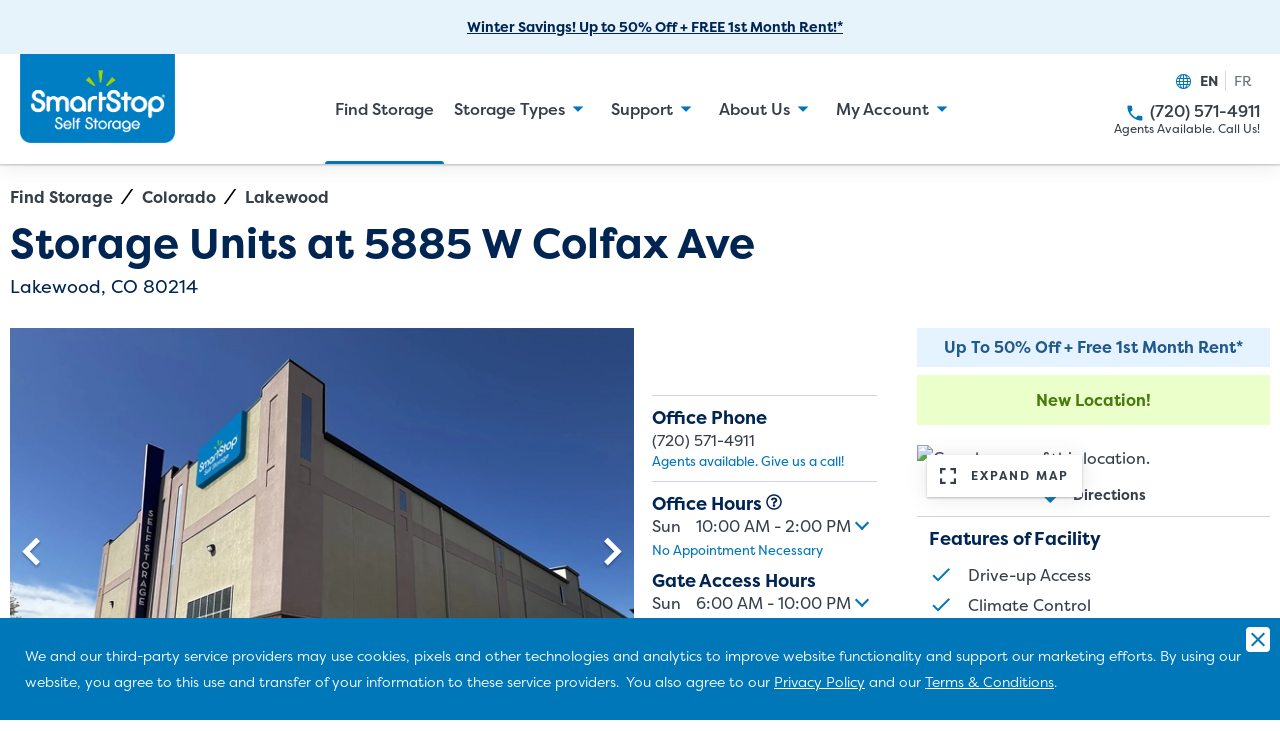

--- FILE ---
content_type: text/html; charset=utf-8
request_url: https://smartstopselfstorage.com/find-storage/co/lakewood/5885-w-colfax-ave
body_size: 67828
content:
<!doctype html>
<html lang="en-US">
<head>
    <meta charset="utf-8">
    <meta name="viewport" content="width=device-width, initial-scale=1.0"/>
    <meta name="facebook-domain-verification" content="ols9zy8e5hh8yzqt402y5psevzwugz"/>
    <meta name="p:domain_verify" content="50f5848ade10e3c6072ea43b04a4327e"/>
    <meta name="google-site-verification" content="p94rEm54QtH1jVsnvwRcBQ443mYxy8gDeXP-0aJ7HIk"/>
    <meta name="google-site-verification" content="VNNM8gnTGuLDT-itk3tfbtd5ipI4mBF-n2TowiiNkNQ"/>
    
    <title>Self Storage Units in Lakewood, CO at 5885 W Colfax Ave</title>

    <link rel="canonical" href="https://smartstopselfstorage.com/find-storage/co/lakewood/5885-w-colfax-ave" />

    <link rel="alternate" hreflang="x-default" href="https://smartstopselfstorage.com/find-storage/co/lakewood/5885-w-colfax-ave" />
    <link rel="alternate" hreflang="en-US" href="https://smartstopselfstorage.com/find-storage/co/lakewood/5885-w-colfax-ave" />


    <meta name="description" content="Book a storage unit in Lakewood, Co at 5885 W Colfax Ave for your household or business needs. Drive-up units, video surveillance, and more." />
    <meta property="og:type" content="website" />
    <meta property="og:locale" content="en_US" />
    <meta property="og:site_name" content="SmartStop Self Storage" />
    <meta property="og:title" content="5885 W Colfax Ave" />
    <meta property="og:url" content="https://smartstopselfstorage.com/find-storage/co/lakewood/5885-w-colfax-ave" />
    <meta property="og:description" content="Book a storage unit in Lakewood, Co at 5885 W Colfax Ave for your household or business needs. Drive-up units, video surveillance, and more." />


    <link type="image/x-icon" rel="shortcut icon" href="/favicon.ico" />
    <link rel="preconnect" href="https://analytics.google.com">
    <link rel="preconnect" href="https://www.clarity.ms">
    <link rel="preconnect" href="https://connect.facebook.net">
    <link rel="preconnect" href="https://www.googletagmanager.com">
    <link rel="preconnect" href="https://maps.googleapis.com">
    <link rel="preconnect" href="https://use.typekit.net">
    <link rel="preconnect" crossorigin href="https://use.typekit.net">

        <script type="application/ld+json">
            {
                    "@context": "http://schema.org",
                    "@type": "WebPage"
                    
                }
        </script>
        <script type="application/ld+json">
            {
                  "@context": "http://schema.org",
                  "@type": "SelfStorage",
                  "@id": "6145",
                  "aggregateRating": {
                    "@type": "AggregateRating",
                    "ratingValue": "4.7",
                    "reviewCount": "567"
                  },
                  "description": "SmartStop Self Storage in Lakewood Colorado has a variety of storage options for customers to choose from. We proudly serve Lakewood, and the surrounding communities of Foothills, Alameda, Union Square, West Lochwood, and many more!\n \nLocated conveniently off of West Colfax Ave, SmartStop Self Storage offers drive-up and climate controlled storage units to make accessing your unit even easier. Whether you are moving to the area, downsizing your home, or just making space, SmartStop is here to take the stress off of your shoulders.\n \nSmartStop offers storage amenities such as electric gate access and state-of-the-art security to keep your belongings safe and secure. Take advantage of our great move-in promotions and checkout online today! ",
                  "name": "5885 W Colfax Ave",
                  "image": "https://smartstopselfstorage.com/media/oofjawo1/smartstopselfstorage-5885wcolfaxave-hero1_edit_v2.jpg",
                  "address": {
                      "@type": "PostalAddress",
                      "addressLocality": "Lakewood",
                      "addressRegion": "CO",
                      "postalCode": "80214",
                      "streetAddress": "5885 W Colfax Ave"
                  },
                  "priceRange": "$44.00 - $277.00",
                  "telephone": "720-571-4911",
                  "review": [{
                    "@type": "Review",
                    "author": {
                        "@type": "Person",
                        "name": "Delbert Stoltz"
                    },
                    "datePublished": "2026-02-01",
                    "description": "Tony and Amanda were great! Very Professional and on top of things! Definitely will do business there again!",
                    "name": "Review by Delbert Stoltz",
                    "reviewRating": {
                        "@type": "Rating",
                        "bestRating": "5",
                        "ratingValue": "5",
                        "worstRating": "1"
                    }
                }, {
                    "@type": "Review",
                    "author": {
                        "@type": "Person",
                        "name": "Monique Medina"
                    },
                    "datePublished": "2026-02-01",
                    "description": "Working with kai n tony are very pleasant each n every time they have the best customer service skills  ever I'm glad that I have chosen to store my belongings with this smart stop location",
                    "name": "Review by Monique Medina",
                    "reviewRating": {
                        "@type": "Rating",
                        "bestRating": "5",
                        "ratingValue": "5",
                        "worstRating": "1"
                    }
                }, {
                    "@type": "Review",
                    "author": {
                        "@type": "Person",
                        "name": "Andrea"
                    },
                    "datePublished": "2026-01-31",
                    "description": "Today I walked into Smart stop and and when I first walked in, I noticed the cleanliness and the friendliness the front desk lady her name is Amanda and she is great. She said that this wasn’t her regular store, but I could not tell. She operated her storage very well as well as the gentleman and I am coming from a A storage that I recently rented for like two times the price and the customer service in the whole layout was just nothing to write home about so I just want to think smart stop. I will be here hopefully not too long but I give it 100.. Did you hear that?",
                    "name": "Review by Andrea",
                    "reviewRating": {
                        "@type": "Rating",
                        "bestRating": "5",
                        "ratingValue": "5",
                        "worstRating": "1"
                    }
                }, {
                    "@type": "Review",
                    "author": {
                        "@type": "Person",
                        "name": "David Padilla"
                    },
                    "datePublished": "2026-01-31",
                    "description": "Top professional facility for any of your storage needs.",
                    "name": "Review by David Padilla",
                    "reviewRating": {
                        "@type": "Rating",
                        "bestRating": "5",
                        "ratingValue": "5",
                        "worstRating": "1"
                    }
                }, {
                    "@type": "Review",
                    "author": {
                        "@type": "Person",
                        "name": "Angel Lovebud"
                    },
                    "datePublished": "2026-01-31",
                    "description": "Great customer service, Thank you Tony.",
                    "name": "Review by Angel Lovebud",
                    "reviewRating": {
                        "@type": "Rating",
                        "bestRating": "5",
                        "ratingValue": "5",
                        "worstRating": "1"
                    }
                }, {
                    "@type": "Review",
                    "author": {
                        "@type": "Person",
                        "name": "Raena Torres"
                    },
                    "datePublished": "2026-01-27",
                    "description": "I'm  highly satisfied on the customer service that Tony gave today it really gave me a reminder that there are still good people out there\nThank you Tonykeep up the amazing job",
                    "name": "Review by Raena Torres",
                    "reviewRating": {
                        "@type": "Rating",
                        "bestRating": "5",
                        "ratingValue": "5",
                        "worstRating": "1"
                    }
                }, {
                    "@type": "Review",
                    "author": {
                        "@type": "Person",
                        "name": "Greggory Devoss"
                    },
                    "datePublished": "2026-01-22",
                    "description": "Awsome customer service , Amanda and kie",
                    "name": "Review by Greggory Devoss",
                    "reviewRating": {
                        "@type": "Rating",
                        "bestRating": "5",
                        "ratingValue": "4",
                        "worstRating": "1"
                    }
                }, {
                    "@type": "Review",
                    "author": {
                        "@type": "Person",
                        "name": "Evan Archuleta"
                    },
                    "datePublished": "2026-01-20",
                    "description": "I have been using this storage center for a few months now and would recommend to others. Tony and Kai were great and I appreciate their help",
                    "name": "Review by Evan Archuleta",
                    "reviewRating": {
                        "@type": "Rating",
                        "bestRating": "5",
                        "ratingValue": "5",
                        "worstRating": "1"
                    }
                }, {
                    "@type": "Review",
                    "author": {
                        "@type": "Person",
                        "name": "Joe Montoya"
                    },
                    "datePublished": "2026-01-20",
                    "description": "Hello everyone who is currently renting with Smartstop Storage, also potential renters. Recently I had an experience with smartstop that made me a believer that I am renting with the right storage company. I had the privilege of working directly with management to resolve my issue.  Tony and Kai were both very helpful, informative and swift in the handling of my rental concerns. Kelly who is our district manager was supportive in my case and made my rental concerns an immediate resolvable issue. Take it from me, this management team are professional and always willing to help.  Treat them how you’d like to be treated and you’ll see they do get results.\nAgain, thank you’s for being understanding and quick to respond to my issue.   Joe-",
                    "name": "Review by Joe Montoya",
                    "reviewRating": {
                        "@type": "Rating",
                        "bestRating": "5",
                        "ratingValue": "5",
                        "worstRating": "1"
                    }
                }, {
                    "@type": "Review",
                    "author": {
                        "@type": "Person",
                        "name": "Edward Gallegos"
                    },
                    "datePublished": "2024-09-28",
                    "description": "Tony was a good  help she should me some things I didn't know . She was very helpful",
                    "name": "Review by Edward Gallegos",
                    "reviewRating": {
                        "@type": "Rating",
                        "bestRating": "5",
                        "ratingValue": "5",
                        "worstRating": "1"
                    }
                }, {
                    "@type": "Review",
                    "author": {
                        "@type": "Person",
                        "name": "Tammy Alverson"
                    },
                    "datePublished": "2026-01-15",
                    "description": "Tony was fantastic! He helped me get the right unit and made sure to check that everything worked and also made sure I was able to get the gate open.\n\nSuper helpful, honest, and nice guy! I highly recommend!!!",
                    "name": "Review by Tammy Alverson",
                    "reviewRating": {
                        "@type": "Rating",
                        "bestRating": "5",
                        "ratingValue": "5",
                        "worstRating": "1"
                    }
                }, {
                    "@type": "Review",
                    "author": {
                        "@type": "Person",
                        "name": "Oscar Pacas"
                    },
                    "datePublished": "2026-01-14",
                    "description": "Kai help went above and beyond to help me when I was locked out of my unit made it easy to get back in.",
                    "name": "Review by Oscar Pacas",
                    "reviewRating": {
                        "@type": "Rating",
                        "bestRating": "5",
                        "ratingValue": "5",
                        "worstRating": "1"
                    }
                }, {
                    "@type": "Review",
                    "author": {
                        "@type": "Person",
                        "name": "Tyler Sapp"
                    },
                    "datePublished": "2026-01-14",
                    "description": "This place is GREAT, and every visit this guy Kai is seriously the most helpful and personable attendant. He REMEMBERS me and goes above and beyond to make sure I'm taken care of.\nMy stuff feels safe & secure, the units are clean, and access is easy!",
                    "name": "Review by Tyler Sapp",
                    "reviewRating": {
                        "@type": "Rating",
                        "bestRating": "5",
                        "ratingValue": "5",
                        "worstRating": "1"
                    }
                }, {
                    "@type": "Review",
                    "author": {
                        "@type": "Person",
                        "name": "Anthony Acevedo"
                    },
                    "datePublished": "2026-01-14",
                    "description": "Personally, the sign up process was very smooth and straight forward. Had Kai help me out and he was very easy going and informative. Place was clean, seemed secure and the temperature controlled unit was a great relief knowing my stuff won’t get ruined. And it’s rather newly built which is nice as well",
                    "name": "Review by Anthony Acevedo",
                    "reviewRating": {
                        "@type": "Rating",
                        "bestRating": "5",
                        "ratingValue": "5",
                        "worstRating": "1"
                    }
                }, {
                    "@type": "Review",
                    "author": {
                        "@type": "Person",
                        "name": "John McMahon"
                    },
                    "datePublished": "2026-01-09",
                    "description": "Kia was fantastic! Efficient and great to work with. Tony was equally helpful. Much better service than the storage facility I'm moving from.",
                    "name": "Review by John McMahon",
                    "reviewRating": {
                        "@type": "Rating",
                        "bestRating": "5",
                        "ratingValue": "5",
                        "worstRating": "1"
                    }
                }, {
                    "@type": "Review",
                    "author": {
                        "@type": "Person",
                        "name": "Testing Reality"
                    },
                    "datePublished": "2026-01-08",
                    "description": "Clean facility, reliable climate control and access, and helpful, polite staff. I’ve had a unit here for many years and the new owners seem to be taking better care of the facility than the old company so I’m pleased with the change.",
                    "name": "Review by Testing Reality",
                    "reviewRating": {
                        "@type": "Rating",
                        "bestRating": "5",
                        "ratingValue": "5",
                        "worstRating": "1"
                    }
                }, {
                    "@type": "Review",
                    "author": {
                        "@type": "Person",
                        "name": "Ruben Perez"
                    },
                    "datePublished": "2026-01-08",
                    "description": "Tony and Kai are awesome! Really hooked me up with a unit when I really needed one",
                    "name": "Review by Ruben Perez",
                    "reviewRating": {
                        "@type": "Rating",
                        "bestRating": "5",
                        "ratingValue": "5",
                        "worstRating": "1"
                    }
                }, {
                    "@type": "Review",
                    "author": {
                        "@type": "Person",
                        "name": "Ranger Beguelin"
                    },
                    "datePublished": "2026-01-05",
                    "description": "I wanted to leave a review to commend SmartStop Storage on their customer service. Getting to talk to a real person is a big deal, and working with Tony & Kai on the phone was a breeze. They took my questions to heart and followed up with me in a timely manner. Thanks guys! Keep it up!",
                    "name": "Review by Ranger Beguelin",
                    "reviewRating": {
                        "@type": "Rating",
                        "bestRating": "5",
                        "ratingValue": "5",
                        "worstRating": "1"
                    }
                }, {
                    "@type": "Review",
                    "author": {
                        "@type": "Person",
                        "name": "Kevin P"
                    },
                    "datePublished": "2026-01-02",
                    "description": "Kai and Tony were were great! Super helpful.",
                    "name": "Review by Kevin P",
                    "reviewRating": {
                        "@type": "Rating",
                        "bestRating": "5",
                        "ratingValue": "5",
                        "worstRating": "1"
                    }
                }, {
                    "@type": "Review",
                    "author": {
                        "@type": "Person",
                        "name": "Ry Guy"
                    },
                    "datePublished": "2026-01-01",
                    "description": "Anthony made reservation and move in really simple. Whole process took less than 15 minutes. He was very helpful, and accommodating. Unit was clean and ready for move in. I'd definitely recommend to friends and family needing storage space. Thank you, keep up the great work!",
                    "name": "Review by Ry Guy",
                    "reviewRating": {
                        "@type": "Rating",
                        "bestRating": "5",
                        "ratingValue": "5",
                        "worstRating": "1"
                    }
                }, {
                    "@type": "Review",
                    "author": {
                        "@type": "Person",
                        "name": "Josh Mellick"
                    },
                    "datePublished": "2025-12-31",
                    "description": "Tony helped us out in a timely manner and provided epic customer service, can't beat the location as well.\n\nThanks Tony!",
                    "name": "Review by Josh Mellick",
                    "reviewRating": {
                        "@type": "Rating",
                        "bestRating": "5",
                        "ratingValue": "5",
                        "worstRating": "1"
                    }
                }, {
                    "@type": "Review",
                    "author": {
                        "@type": "Person",
                        "name": "Voss Barclay"
                    },
                    "datePublished": "2025-12-27",
                    "description": "Kai was awesome! Super helpful, gave me a tour, and I was on my way. 10/10 recommendation!",
                    "name": "Review by Voss Barclay",
                    "reviewRating": {
                        "@type": "Rating",
                        "bestRating": "5",
                        "ratingValue": "5",
                        "worstRating": "1"
                    }
                }, {
                    "@type": "Review",
                    "author": {
                        "@type": "Person",
                        "name": "Anjanette Culley"
                    },
                    "datePublished": "2025-12-27",
                    "description": "Amanda was absolutely wonderful to work with. She was professional, kind, patient, and incredibly informative every step of the way. She took the time to truly listen, explained everything clearly, and made sure I felt comfortable and confident throughout the entire process. She was especially helpful in explaining the importance of using cylinder locks for the storage unit, making sure I understood the security benefits and best practices for proper locking. Her knowledge and attention to detail really stood out, and she never made me feel rushed or overlooked. Amanda has a calm, reassuring presence and a genuine care for what she does, which makes a huge difference. I truly appreciated her compassion, professionalism, and dedication, and I would highly recommend her to anyone looking for someone trustworthy, knowledgeable, and exceptional at what they do.",
                    "name": "Review by Anjanette Culley",
                    "reviewRating": {
                        "@type": "Rating",
                        "bestRating": "5",
                        "ratingValue": "5",
                        "worstRating": "1"
                    }
                }, {
                    "@type": "Review",
                    "author": {
                        "@type": "Person",
                        "name": "Maslin Grace"
                    },
                    "datePublished": "2025-12-27",
                    "description": "Amanda was extremely helpful today in getting us set up with a much needed storage unit! The space is clean, staff are friendly and efficient!",
                    "name": "Review by Maslin Grace",
                    "reviewRating": {
                        "@type": "Rating",
                        "bestRating": "5",
                        "ratingValue": "5",
                        "worstRating": "1"
                    }
                }, {
                    "@type": "Review",
                    "author": {
                        "@type": "Person",
                        "name": "David Neb"
                    },
                    "datePublished": "2024-12-23",
                    "description": "Tony was super helpful in getting me to stay on as a renter.",
                    "name": "Review by David Neb",
                    "reviewRating": {
                        "@type": "Rating",
                        "bestRating": "5",
                        "ratingValue": "4",
                        "worstRating": "1"
                    }
                }, {
                    "@type": "Review",
                    "author": {
                        "@type": "Person",
                        "name": "shannon sanchez"
                    },
                    "datePublished": "2025-12-20",
                    "description": "I was very disappointed under the previous owners and staff due to poor service. However, since the new ownership took over, the experience has completely changed. Tony and Kai are extremely helpful and have done a great job restoring the business. I’m very pleased with Smart Stop Storage.",
                    "name": "Review by shannon sanchez",
                    "reviewRating": {
                        "@type": "Rating",
                        "bestRating": "5",
                        "ratingValue": "5",
                        "worstRating": "1"
                    }
                }, {
                    "@type": "Review",
                    "author": {
                        "@type": "Person",
                        "name": "Kari Dean"
                    },
                    "datePublished": "2025-12-20",
                    "description": "My first experience with a storage unit and it’s been great! Kai was very helpful in accommodating my needs and knowledgeable about everything you’d need to know to make the space your own!",
                    "name": "Review by Kari Dean",
                    "reviewRating": {
                        "@type": "Rating",
                        "bestRating": "5",
                        "ratingValue": "5",
                        "worstRating": "1"
                    }
                }, {
                    "@type": "Review",
                    "author": {
                        "@type": "Person",
                        "name": "bruce kerley"
                    },
                    "datePublished": "2025-12-16",
                    "description": "Tony is the greatest, I'm elderly, and he went above and beyond to help me.",
                    "name": "Review by bruce kerley",
                    "reviewRating": {
                        "@type": "Rating",
                        "bestRating": "5",
                        "ratingValue": "5",
                        "worstRating": "1"
                    }
                }, {
                    "@type": "Review",
                    "author": {
                        "@type": "Person",
                        "name": "Ryan Christiansen"
                    },
                    "datePublished": "2025-12-15",
                    "description": "Kai was super helpful, made the process of leasing a unit super easy. Was personable, friendly and would work with him again.",
                    "name": "Review by Ryan Christiansen",
                    "reviewRating": {
                        "@type": "Rating",
                        "bestRating": "5",
                        "ratingValue": "5",
                        "worstRating": "1"
                    }
                }, {
                    "@type": "Review",
                    "author": {
                        "@type": "Person",
                        "name": "Emmett"
                    },
                    "datePublished": "2025-12-11",
                    "description": "Tony was great getting me set up. Very friendly, knowledgeable, and competent.",
                    "name": "Review by Emmett",
                    "reviewRating": {
                        "@type": "Rating",
                        "bestRating": "5",
                        "ratingValue": "5",
                        "worstRating": "1"
                    }
                }, {
                    "@type": "Review",
                    "author": {
                        "@type": "Person",
                        "name": "Benito Rodriguez"
                    },
                    "datePublished": "2025-12-10",
                    "description": "Tony really helped me out a lot thank u so much my rate got dropped I am so happy",
                    "name": "Review by Benito Rodriguez",
                    "reviewRating": {
                        "@type": "Rating",
                        "bestRating": "5",
                        "ratingValue": "5",
                        "worstRating": "1"
                    }
                }, {
                    "@type": "Review",
                    "author": {
                        "@type": "Person",
                        "name": "Michael Barahona"
                    },
                    "datePublished": "2025-12-09",
                    "description": "Excellent service would highly recommend to anyone moving in the Denver area!",
                    "name": "Review by Michael Barahona",
                    "reviewRating": {
                        "@type": "Rating",
                        "bestRating": "5",
                        "ratingValue": "5",
                        "worstRating": "1"
                    }
                }, {
                    "@type": "Review",
                    "author": {
                        "@type": "Person",
                        "name": "Sean Lambert"
                    },
                    "datePublished": "2025-12-08",
                    "description": "I can’t say enough about Tony and his outstanding customer service. He went above and beyond for weeks before I even arrived in Denver from Austin, guiding me through every step and removing all of the stress and uncertainty from the process. Truly exceptional support.\n\nThank you, Tony!\n\n— Sean L.",
                    "name": "Review by Sean Lambert",
                    "reviewRating": {
                        "@type": "Rating",
                        "bestRating": "5",
                        "ratingValue": "5",
                        "worstRating": "1"
                    }
                }, {
                    "@type": "Review",
                    "author": {
                        "@type": "Person",
                        "name": "Richard Ridriguez"
                    },
                    "datePublished": "2025-12-05",
                    "description": "Very helpful understanding and got us in and out the experience was a surprisingly good I would definitely recommend this place",
                    "name": "Review by Richard Ridriguez",
                    "reviewRating": {
                        "@type": "Rating",
                        "bestRating": "5",
                        "ratingValue": "5",
                        "worstRating": "1"
                    }
                }, {
                    "@type": "Review",
                    "author": {
                        "@type": "Person",
                        "name": "Tessa Lucero"
                    },
                    "datePublished": "2025-12-03",
                    "description": "I truly appreciate Anthony for his outstanding customer service at this storage facility. He was extremely helpful, patient, and supportive throughout the entire process. It’s rare to find someone who goes above and beyond the way he did, and his professionalism made everything so much easier. Thank you, Anthony, for your excellent service, it’s greatly appreciated!",
                    "name": "Review by Tessa Lucero",
                    "reviewRating": {
                        "@type": "Rating",
                        "bestRating": "5",
                        "ratingValue": "5",
                        "worstRating": "1"
                    }
                }, {
                    "@type": "Review",
                    "author": {
                        "@type": "Person",
                        "name": "Paul Yost"
                    },
                    "datePublished": "2025-11-26",
                    "description": "The staff is very friendly and helpful in answering questions. The prices are reasonable and I was able to get a space when I was in desperate need. Thank you SmartStop Self Storage!",
                    "name": "Review by Paul Yost",
                    "reviewRating": {
                        "@type": "Rating",
                        "bestRating": "5",
                        "ratingValue": "5",
                        "worstRating": "1"
                    }
                }, {
                    "@type": "Review",
                    "author": {
                        "@type": "Person",
                        "name": "Terri Phillips"
                    },
                    "datePublished": "2025-11-25",
                    "description": "This facility is awesome. It is easy to navigate and secure. The people there are helpful.",
                    "name": "Review by Terri Phillips",
                    "reviewRating": {
                        "@type": "Rating",
                        "bestRating": "5",
                        "ratingValue": "5",
                        "worstRating": "1"
                    }
                }, {
                    "@type": "Review",
                    "author": {
                        "@type": "Person",
                        "name": "Rita Betz"
                    },
                    "datePublished": "2025-11-25",
                    "description": "Tony was amazing with helping my aunt get a storage unit and then we needed to transfer to a smaller unit. I appreciate his assistance!",
                    "name": "Review by Rita Betz",
                    "reviewRating": {
                        "@type": "Rating",
                        "bestRating": "5",
                        "ratingValue": "5",
                        "worstRating": "1"
                    }
                }, {
                    "@type": "Review",
                    "author": {
                        "@type": "Person",
                        "name": "Michael Delozier"
                    },
                    "datePublished": "2025-11-25",
                    "description": "Management will do what they can to help with your needs. The facility is clean and secure. I feel comfortable here. They keep the riff raff out",
                    "name": "Review by Michael Delozier",
                    "reviewRating": {
                        "@type": "Rating",
                        "bestRating": "5",
                        "ratingValue": "5",
                        "worstRating": "1"
                    }
                }, {
                    "@type": "Review",
                    "author": {
                        "@type": "Person",
                        "name": "Sierra Chavez"
                    },
                    "datePublished": "2025-11-24",
                    "description": "Tony and andi were so nice and informative it was overall a easy going",
                    "name": "Review by Sierra Chavez",
                    "reviewRating": {
                        "@type": "Rating",
                        "bestRating": "5",
                        "ratingValue": "5",
                        "worstRating": "1"
                    }
                }, {
                    "@type": "Review",
                    "author": {
                        "@type": "Person",
                        "name": "Zach Carter"
                    },
                    "datePublished": "2025-11-24",
                    "description": "Tony is a great employee who hooked me up on the price of my unit! I was able to keep mine at a good rate and I have a lot of space. Good people and great storage.",
                    "name": "Review by Zach Carter",
                    "reviewRating": {
                        "@type": "Rating",
                        "bestRating": "5",
                        "ratingValue": "5",
                        "worstRating": "1"
                    }
                }, {
                    "@type": "Review",
                    "author": {
                        "@type": "Person",
                        "name": "Marcus Martinez"
                    },
                    "datePublished": "2025-11-20",
                    "description": "I Dealt with Tony n I just have to say he is very professional, informative, helpful, and courteous. I would definitely recommend this storage facility over any others not just for the price but the service alone.(well Tony anyways)5stars.hands down.",
                    "name": "Review by Marcus Martinez",
                    "reviewRating": {
                        "@type": "Rating",
                        "bestRating": "5",
                        "ratingValue": "5",
                        "worstRating": "1"
                    }
                }, {
                    "@type": "Review",
                    "author": {
                        "@type": "Person",
                        "name": "Mandy Sater"
                    },
                    "datePublished": "2025-11-15",
                    "description": "Tony was great very informative, and friendly",
                    "name": "Review by Mandy Sater",
                    "reviewRating": {
                        "@type": "Rating",
                        "bestRating": "5",
                        "ratingValue": "5",
                        "worstRating": "1"
                    }
                }, {
                    "@type": "Review",
                    "author": {
                        "@type": "Person",
                        "name": "Nicholas Estrada"
                    },
                    "datePublished": "2025-11-09",
                    "description": "",
                    "name": "Review by Nicholas Estrada",
                    "reviewRating": {
                        "@type": "Rating",
                        "bestRating": "5",
                        "ratingValue": "5",
                        "worstRating": "1"
                    }
                }, {
                    "@type": "Review",
                    "author": {
                        "@type": "Person",
                        "name": "Kelli Heit"
                    },
                    "datePublished": "2024-06-29",
                    "description": "Super helpful and nice lady thank you super helpful fella wasn’t sure what I was going to do but he was knowledgeable and super nice. Answered all my questions I left very happy! Thanks..",
                    "name": "Review by Kelli Heit",
                    "reviewRating": {
                        "@type": "Rating",
                        "bestRating": "5",
                        "ratingValue": "5",
                        "worstRating": "1"
                    }
                }, {
                    "@type": "Review",
                    "author": {
                        "@type": "Person",
                        "name": "Terrance Armstrong"
                    },
                    "datePublished": "2025-11-06",
                    "description": "",
                    "name": "Review by Terrance Armstrong",
                    "reviewRating": {
                        "@type": "Rating",
                        "bestRating": "5",
                        "ratingValue": "5",
                        "worstRating": "1"
                    }
                }, {
                    "@type": "Review",
                    "author": {
                        "@type": "Person",
                        "name": "H Kinsey"
                    },
                    "datePublished": "2025-11-04",
                    "description": "Tony and the team at SmartStop Self Storage on Colfax went above and beyond! So friendly, professional, and incredibly helpful. Highly recommend!!! They’ll take care of you.",
                    "name": "Review by H Kinsey",
                    "reviewRating": {
                        "@type": "Rating",
                        "bestRating": "5",
                        "ratingValue": "5",
                        "worstRating": "1"
                    }
                }, {
                    "@type": "Review",
                    "author": {
                        "@type": "Person",
                        "name": "Cassidy Penzo"
                    },
                    "datePublished": "2025-10-22",
                    "description": "This is a very delayed review, but I would not trust this place to store anything valuable. I had to buy a lock from them to use(meaning they would have access with a master key). When I was out of town someone went into my unit and stole a bunch of valuables. I filed a police claim, but nothing was able to be done because the facility only keeps camera footage for 30 days. On top of that the insurance that they have you pay for didn’t cover anything because there was no ‘forcible signs of entry’ —even though this clearly wouldn’t have been needed.\nThey also slowly kept raising fees the whole time I was there.",
                    "name": "Review by Cassidy Penzo",
                    "reviewRating": {
                        "@type": "Rating",
                        "bestRating": "5",
                        "ratingValue": "1",
                        "worstRating": "1"
                    }
                }, {
                    "@type": "Review",
                    "author": {
                        "@type": "Person",
                        "name": "Joshua Logan"
                    },
                    "datePublished": "2025-10-11",
                    "description": "I have been using them for years now, and James & Toby have been very helpful with anything I have needed.",
                    "name": "Review by Joshua Logan",
                    "reviewRating": {
                        "@type": "Rating",
                        "bestRating": "5",
                        "ratingValue": "5",
                        "worstRating": "1"
                    }
                }, {
                    "@type": "Review",
                    "author": {
                        "@type": "Person",
                        "name": "John Maldonado"
                    },
                    "datePublished": "2025-10-18",
                    "description": "Awesome! They rock",
                    "name": "Review by John Maldonado",
                    "reviewRating": {
                        "@type": "Rating",
                        "bestRating": "5",
                        "ratingValue": "5",
                        "worstRating": "1"
                    }
                }]
                }
        </script>

        <script>window.dataLayer = [];</script>
        <script>(function(w,d,s,l,i){w[l]=w[l]||[];w[l].push({'gtm.start':
new Date().getTime(),event:'gtm.js'});var f=d.getElementsByTagName(s)[0],
j=d.createElement(s),dl=l!='dataLayer'?'&l='+l:'';j.async=true;j.src=
'//www.googletagmanager.com/gtm.js?id='+i+dl;f.parentNode.insertBefore(j,f);
})(window,document,'script','dataLayer','GTM-P2BWCT');</script>

        <link rel="stylesheet" media="screen" href="/bundle/main.3e16687c8d0a0537b2e4.min.css">
            <link rel="stylesheet" media="screen" href="/bundle/storageSearch.336795ca664bf9c22a50.min.css">
            <link rel="stylesheet" media="screen" href="/bundle/location.e90271c99b832e3ee73f.min.css">

    <style type="text/css" id="storage-search-height-style">
    @media screen and (min-width: 1024px) {
        .storage-location-list__container {
            height: initial;
        }
    }
</style>

<style type="text/css" id="storage-map-height-style">
    @media screen and (min-width: 1024px) {
        .storage-location-map__container {
            height: initial;
        }
    }
</style>

        <style type="text/css">
            #main-content {
                padding-top: 114px;
            }

            @media(min-width: 768px) {
                #main-content {
                    padding-top: 164px;
                }
            }
        </style>
    <script>
        window.googleMapsApiLoaded = function () { };
    </script>

    <script defer src="/bundle/commons.fe1fc7ee03d55d69d06b.min.js"></script>
    <script defer src="/bundle/main.ae3a8a3583f06db1ed6e.min.js"></script>
        <script defer src="/bundle/vendor.9bb47852ab00cb024d61.min.js"></script>
        <script defer src="/bundle/location.06e130b71eed218f2c45.min.js"></script>

    <link rel="preconnect" href="https://dev.visualwebsiteoptimizer.com" />
    <script type="text/javascript" id="vwoCode" async>
        window._vwo_code || (function() {
        var account_id=828839,
        version=2.0,
        settings_tolerance=2000,
        hide_element='body',
        hide_element_style = 'opacity:0 !important;filter:alpha(opacity=0) !important;background:none !important',
        f=false,w=window,d=document,v=d.querySelector('#vwoCode'),cK='_vwo_'+account_id+'_settings',cc={};try{var c=JSON.parse(localStorage.getItem('_vwo_'+account_id+'_config'));cc=c&&typeof c==='object'?c:{}}catch(e){}var stT=cc.stT==='session'?w.sessionStorage:w.localStorage;code={use_existing_jquery:function(){return typeof use_existing_jquery!=='undefined'?use_existing_jquery:undefined},library_tolerance:function(){return typeof library_tolerance!=='undefined'?library_tolerance:undefined},settings_tolerance:function(){return cc.sT||settings_tolerance},hide_element_style:function(){return'{'+(cc.hES||hide_element_style)+'}'},hide_element:function(){return typeof cc.hE==='string'?cc.hE:hide_element},getVersion:function(){return version},finish:function(){if(!f){f=true;var e=d.getElementById('_vis_opt_path_hides');if(e)e.parentNode.removeChild(e)}},finished:function(){return f},load:function(e){var t=this.getSettings(),n=d.createElement('script'),i=this;if(t){n.textContent=t;d.getElementsByTagName('head')[0].appendChild(n);if(!w.VWO||VWO.caE){stT.removeItem(cK);i.load(e)}}else{n.fetchPriority='high';n.src=e;n.type='text/javascript';n.onerror=function(){_vwo_code.finish()};d.getElementsByTagName('head')[0].appendChild(n)}},getSettings:function(){try{var e=stT.getItem(cK);if(!e){return}e=JSON.parse(e);if(Date.now()>e.e){stT.removeItem(cK);return}return e.s}catch(e){return}},init:function(){if(d.URL.indexOf('__vwo_disable__')>-1)return;var e=this.settings_tolerance();w._vwo_settings_timer=setTimeout(function(){_vwo_code.finish();stT.removeItem(cK)},e);var t=d.currentScript,n=d.createElement('style'),i=this.hide_element(),r=t&&!t.async&&i?i+this.hide_element_style():'',c=d.getElementsByTagName('head')[0];n.setAttribute('id','_vis_opt_path_hides');v&&n.setAttribute('nonce',v.nonce);n.setAttribute('type','text/css');if(n.styleSheet)n.styleSheet.cssText=r;else n.appendChild(d.createTextNode(r));c.appendChild(n);this.load('https://dev.visualwebsiteoptimizer.com/j.php?a='+account_id+'&u='+encodeURIComponent(d.URL)+'&vn='+version)}};w._vwo_code=code;code.init();})();
    </script>

    <link rel="dns-prefetch" href="https://cdn.bc0a.com" />
	<script type="text/javascript" async src="https://cdn.bc0a.com/autopilot/f00000000312256/autopilot_sdk.js"></script>
</head>
<body class=" has-global-alert is-location-page">
    <noscript>
        <div class="header__global-alert header__global-alert--danger">
            <div class="header__global-alert__title">
                <div class="header__global-alert__title-text desktop"></div>
                <div class="header__global-alert__title-text mobile">
                    <p>This site requires you have JavaScript enabled to ensure that it works properly.</p>
                </div>
                <div class="header__global-alert__close mobile"></div>
            </div>
            <div class="header__global-alert__description desktop">
                <p>This site requires you have JavaScript enabled to ensure that it works properly.</p>
            </div>
            <div class="header__global-alert__close desktop"></div>
        </div>
    </noscript>

        <!-- Google Tag Manager (noscript) -->
<noscript><iframe src="https://www.googletagmanager.com/ns.html?id=GTM-P2BWCT"
height="0" width="0" style="display:none;visibility:hidden"></iframe>
 <img src="https://www.google-analytics.com/collect?v=1&t=pageview&dl=https://smartstopselfstorage.com/find-storage/co/lakewood/5885-w-colfax-ave&dt=no%20javascript&cid=d8925495-5248-4101-a923-850351cfda99&tid=UA-20950472-4" /></noscript>
<!-- End Google Tag Manager (noscript) -->

    <script>
        window.JSON_DATA = window.JSON_DATA || {};
        window.JSON_DATA = {"pageId":8274,"culture":"en-US","locationResultsUrl":"/find-storage","pageType":"locationDetail","states":[{"value":"AL","label":"Alabama","country":"USA"},{"value":"AK","label":"Alaska","country":"USA"},{"value":"AB","label":"Alberta","country":"CAN"},{"value":"AS","label":"American Samoa","country":"USA"},{"value":"AZ","label":"Arizona","country":"USA"},{"value":"AR","label":"Arkansas","country":"USA"},{"value":"BC","label":"British Columbia","country":"CAN"},{"value":"CA","label":"California","country":"USA"},{"value":"CO","label":"Colorado","country":"USA"},{"value":"CT","label":"Connecticut","country":"USA"},{"value":"DE","label":"Delaware","country":"USA"},{"value":"FL","label":"Florida","country":"USA"},{"value":"GA","label":"Georgia","country":"USA"},{"value":"GU","label":"Guam","country":"USA"},{"value":"HI","label":"Hawaii","country":"USA"},{"value":"ID","label":"Idaho","country":"USA"},{"value":"IL","label":"Illinois","country":"USA"},{"value":"IN","label":"Indiana","country":"USA"},{"value":"IA","label":"Iowa","country":"USA"},{"value":"KS","label":"Kansas","country":"USA"},{"value":"KY","label":"Kentucky","country":"USA"},{"value":"LA","label":"Louisiana","country":"USA"},{"value":"ME","label":"Maine","country":"USA"},{"value":"MB","label":"Manitoba","country":"CAN"},{"value":"MD","label":"Maryland","country":"USA"},{"value":"MA","label":"Massachusetts","country":"USA"},{"value":"MI","label":"Michigan","country":"USA"},{"value":"MN","label":"Minnesota","country":"USA"},{"value":"MS","label":"Mississippi","country":"USA"},{"value":"MO","label":"Missouri","country":"USA"},{"value":"MT","label":"Montana","country":"USA"},{"value":"NE","label":"Nebraska","country":"USA"},{"value":"NV","label":"Nevada","country":"USA"},{"value":"NB","label":"New Brunswick","country":"CAN"},{"value":"NH","label":"New Hampshire","country":"USA"},{"value":"NJ","label":"New Jersey","country":"USA"},{"value":"NM","label":"New Mexico","country":"USA"},{"value":"NY","label":"New York","country":"USA"},{"value":"NL","label":"Newfoundland and Labrador","country":"CAN"},{"value":"NC","label":"North Carolina","country":"USA"},{"value":"ND","label":"North Dakota","country":"USA"},{"value":"MP","label":"Northern Mariana Islands","country":"USA"},{"value":"NT","label":"Northwest Territories","country":"CAN"},{"value":"NS","label":"Nova Scotia","country":"CAN"},{"value":"NU","label":"Nunavut","country":"CAN"},{"value":"OH","label":"Ohio","country":"USA"},{"value":"OK","label":"Oklahoma","country":"USA"},{"value":"ON","label":"Ontario","country":"CAN"},{"value":"OR","label":"Oregon","country":"USA"},{"value":"PA","label":"Pennsylvania","country":"USA"},{"value":"PE","label":"Prince Edward Island","country":"CAN"},{"value":"PR","label":"Puerto Rico","country":"USA"},{"value":"QC","label":"Quebec","country":"CAN"},{"value":"RI","label":"Rhode Island","country":"USA"},{"value":"SK","label":"Saskatchewan","country":"CAN"},{"value":"SC","label":"South Carolina","country":"USA"},{"value":"SD","label":"South Dakota","country":"USA"},{"value":"TN","label":"Tennessee","country":"USA"},{"value":"TX","label":"Texas","country":"USA"},{"value":"VI","label":"U.S. Virgin Islands","country":"USA"},{"value":"UT","label":"Utah","country":"USA"},{"value":"VT","label":"Vermont","country":"USA"},{"value":"VA","label":"Virginia","country":"USA"},{"value":"WA","label":"Washington","country":"USA"},{"value":"DC","label":"Washington, D.C.","country":"USA"},{"value":"WV","label":"West Virginia","country":"USA"},{"value":"WI","label":"Wisconsin","country":"USA"},{"value":"WY","label":"Wyoming","country":"USA"},{"value":"YT","label":"Yukon","country":"CAN"}],"translations":{"Unable to reserve this storage unit at this time.":"Unable to reserve this storage unit at this time.","Temperature-controlled Storage":"Temperature-controlled Storage","We\u0027re unable to make online reservations at this time.":"We\u0027re unable to make online reservations at this time.","More Info":"More Info","This site requires you have JavaScript enabled to ensure that it works properly.":"This site requires you have JavaScript enabled to ensure that it works properly.","Call anytime from":"Call anytime from","Unit Size (With Unit) - Medium":"Medium Unit","Forms_Captcha_Required":"Captcha verification is required.","One-time Setup Fee":"One-time Setup Fee","Error calculating the move-in cost. Please call 888-611-0214 for assistance.":"Error calculating the move-in cost. Please call 888-611-0214 for assistance.","Payment Complete, SmartPay is On":"Payment Complete, SmartPay is On","Late Payment":"Late Payment","ID Expiry Date":"ID Expiry Date","Cancel":"Cancel","Canada Flag Alt Text":"Canadian Flag","Special Offer - Brampton Special!":"Brampton Special!","Forms_WhatAreYouContacting_Acquisitions":"Self Storage Acquisitions","Forms_CCPARequestReason_Describe":"Please describe reason for \u0022Other\u0022","Forms_Phone_Req":"Phone Number*","No, keep unit in list":"No, keep unit in list","If storage unit is for business, the lease will be in the business name with person leasing as primary contact.":"If storage unit is for business, the lease will be in the business name with person leasing as primary contact.","An error occurred.":"An error occurred.","Rent online! One-time admin fee of $XX applies.":"Rent online! One-time admin fee of $29 applies.","Rating Header (Cleanliness)":"Cleanliness","In-Store":"In-Store","Storage Unit Feature - Drive-Up Access":"Drive-Up Access","Spotlight":"Spotlight","Office Phone":"Office Phone","Your account balance will be paid in full on the anniversary date of your rental each month.":"Your account balance will be paid in full on the anniversary date of your rental each month.","Complete Reservation":"Complete Reservation","Rent Online":"Rent Online","Forms_CCPARequestReason_Access":"Right to access information","Reserve Now":"Reserve Now","Please try again.":"Please try again.","We could not find the location you entered":"We could not find the location you entered","Note - We will only send you text messages":"By opting in, I agree to receive inquiry-related messages from SmartStop Self Storage. Up to five follow-ups per inquiry. Standard rates may apply. Reply UNSUBSCRIBE to opt out. If you want to learn more, read our \u003Ca href=\u0022/terms-conditions\u0022 target=\u0022_blank\u0022\u003ETerms \u0026amp; Conditions\u003C/a\u003E.","Incorrect account number - 1":"Incorrect account number. If you do not know your number please contact","Storage Unit Feature - High Bay Door":"High Bay Door","Your rental is complete.":"Your rental is complete.","Closed Now":"Closed Now","Blog Category - Storage and Organization":"Storage \u002B Organization","Please check with the store on your first visit to finish signing your lease.":"Please check with the store on your first visit to finish signing your lease.","No Payment Reason - Prepayment Restricted":"Your unit has reached its pre-payment limit and no further payments can be made at this time. Please reach out to your facility for assistance.","Admin Fee* ($12/mo, prorated)":"Admin Fee* ($12/mo, prorated)","Own Insurance Agreement":"By clicking \u0022I agree\u0022, I represent that I have my own insurance that covers my stored goods.","Blog Category - Small Businesses":"Small Businesses","Reserve":"Reserve","Apply":"Apply","Storage Unit Feature - Vehicle Parking":"Vehicle Parking","Storage Unit Feature - Air-Cooled":"Air-Cooled","Show Medium Units":"Show Medium Units","Edit":"Edit","mi away":"mi away","Rent online and move in today!":"Rent online and move in today!","Forms_LocationAddress":"Location Address","Control":"Control","Oops! Account disabled.":"Oops! This account looks to be disabled. Please call (888) 611-0214 for assistance.","All of our units are insured with $5,000 of coverage.":"This helps to cover costs associated with security, maintenance and insurance. All of our units are insured with $5,000 of coverage.","November":"November","Unit Size (With Unit) - Small":"Small Unit","{number} SmartStop locations near your searched area.":"{number} SmartStop locations near your searched area.","An error occurred, please try again later.":"An error occurred, please try again later.","This payment link has expired.":"This payment link has expired.","Monthly Rent":"Monthly Rent","Share to Pinterest":"Share to Pinterest","Next Slide":"Next Slide","Size Abbreviation - lrg":"lrg","No rented unit was found on account: {0}":"No rented unit was found on account: {0}","Clear filters":"Clear filters","SmartPay is off":"SmartPay is off","Promo Code (optional)":"Promo Code (optional)","You\u0027ll see a confirmation in your email shortly.":"You\u0027ll see a confirmation in your email shortly.","Turn on SmartPay to have your account balance automatically paid in full on the due date of your rental each month.":"Turn on SmartPay to have your account balance automatically paid in full on the due date of your rental each month.","Total Payment Due":"Total Payment Due","Storage Units Header":"Storage Units","Forms_SelectLocation":"Select a Location","Could not retrieve lock data. Please use access code instead.":"Could not retrieve lock data. Please use access code instead.","Make (Ford, Toyota, Honda, etc.)":"Make (Ford, Toyota, Honda, etc.)","Could not add billing address.":"Could not add billing address.","Size Abbreviation - med":"med","Blog Category":"Blog Category:","I agree to the review guidelines":"I agree to the review guidelines","Applies to any vehicle to be stored in a parking space or storage unit.":"Applies to any vehicle to be stored in a parking space or storage unit.","Payment":"Payment","Note - Are you sure you want to turn SmartPay off?":"SmartPay automatically pays your account balance on the anniversary date of your rental each month. By canceling SmartPay you will be required to make these payments manually. Are you sure you want to turn SmartPay off?","Invalid expiration":"Invalid expiration","Something went wrong":"Something went wrong","Sign your lease agreement if you haven\u0027t already":"Sign your lease agreement if you haven\u0027t already","There was a problem with your payment information. Please check your inputs above and try again.":"There was a problem with your payment information. Please check your inputs above and try again.","Find Storage":"Find Storage","This location is temporarily unable to accept rentals online.":"This location is temporarily unable to accept rentals online.","Incorrect account number - 2":"and they will be able to provide you with the correct information.","{number} locations found within 25 miles of {location}":"{number} locations found within 25 miles of {location}","Blog Home":"Blog Home","City":"City","SmartPay saves your credit card info to your account, and will make your monthly payment automatically for your convenience. You can turn off SmartPay at any time.":"SmartPay saves your credit card info to your account, and will make your monthly payment automatically for your convenience. You can turn off SmartPay at any time.","Units Left - Singular (Format String)":"Only {0} unit left","Size Abbreviation - veh":"veh","Promo Rate":"Promo Rate","Please check back again later.":"Please check back again later.","View Map":"View Map","Past Due":"Past Due","There was a problem adding your details to your rental. Please try again.":"There was a problem adding your details to your rental. Please try again.","Video progress":"Video progress","Make Payment and Setup SmartPay":"Make Payment and Setup SmartPay","Contact Info Change Disclaimer":"Contact info changed here only affects website/app login details. Please call to change anything regarding your lease agreement contact info.","Your account has been created":"Your account has been created","Expand Map":"Expand Map","small":"small","Amount Due":"Amount Due","Unit Size - Large":"Large","Add Storage Account":"Add Storage Account","Merchandise":"Merchandise","Unit Size (With Unit) - Other":"Storage Unit","Select State/Province":"Select State/Province","Find Storage Near You":"Find Storage Near You","Undergoing Maintenance":"Undergoing Maintenance","Online Account Info":"Online Account Info","Don\u0027t see your storage unit here?":"Don\u0027t see your storage unit here?","Name":"Name","Share to LinkedIn":"Share to LinkedIn","Cancel anytime!":"Cancel anytime!","Enroll me in convenient SmartPay.":"Enroll me in convenient SmartPay.","Yes, remove unit from list":"Yes, remove unit from list","Pay For This Unit":"Pay For This Unit","Please contact your store manager to make a payment":"Please contact your store manager to make a payment","Can\u0027t find storage account number?":"Can\u0027t find storage account number?","You\u0027re {number} days late!":"You\u0027re {number} days late!","Payment Date":"Payment Date","Blog Category - Moving Tips":"Moving Tips","Storage Unit Feature - Inside Unit":"Inside Unit","Storage Unit Feature - Covered":"Covered","There was an error submitting the form.":"There was an error submitting the form.","Unit Size Tooltip - Large":"Large bedroom or living room size.","Back":"Back","ID State":"ID State","Forms_Email_Req":"Email Address*","Note - Thank you for your payment":"Thank you for your payment. You are almost done! Please review the details and sign your lease agreement document below to complete your lease. We are excited that you have chosen SmartStop for your self-storage needs.","Everything You Need at Your Fingertips":"Everything You Need at Your Fingertips","Will Fit Contents Of":"Will Fit Contents Of","The unit is no longer available.":"The unit is no longer available.","No, continue renting!":"No, continue renting!","No account was found that matches last name {0} with account Id {1}":"No account was found that matches last name {0} with account Id {1}","Unable to find account":"Unable to find account","Special Offer":"Special Offer!","Have questions or would like to pay by phone?":"Have questions or would like to pay by phone?","This unit has been vacated.":"This unit has been vacated.","medium":"medium","Note - Unable to process your payment":"We were unable to process your payment. Please review your payment information before resubmitting. If the problem persists contact our team:","Next Article":"Next Article","Password changed":"Password changed","Save and Continue":"Save and Continue","Click here to learn more.":"Click here to learn more.","Lock-In Low Rate Today!":"Lock-In Low Rate Today!","Storage Near":"Storage Near","No annual contracts":"No annual contracts","Could not send request to open gate. Please try again.":"Could not send request to open gate. Please try again.","If you have separate coverage for your stored goods, please provide evidence of this to the storage manager on your move-in date. We will waive the above fee upon request for any customer that provides verified proof of separate coverage, such as homeown\u2026":"If you have separate coverage for your stored goods, please provide evidence of this to the storage manager on your move-in date. We will waive the above fee upon request for any customer that provides verified proof of separate coverage, such as homeowners insurance, for their stored goods.","Having trouble with signing your lease?":"Having trouble with signing your lease?","Current Customers":"Current Customers","SmartPay is on making your monthly payments automatically for your convenience! You can turn off SmartPay at any time.":"SmartPay is on making your monthly payments automatically for your convenience! You can turn off SmartPay at any time.","Live Chat":"Live Chat","Article link copied!":"Article link copied!","SMS":"SMS","You\u0027ve successfully paid {amount} for this month\u0027s rent. The following months will be paid automatically since you have turned on SmartPay.":"You\u0027ve successfully paid {amount} for this month\u0027s rent. The following months will be paid automatically since you have turned on SmartPay.","Expiration":"Expiration","Special Offer - Storage Deal!":"Storage Deal!","This location is temporarily unable to accept reservations online.":"This location is temporarily unable to accept reservations online.","Need more than one unit this size? Call for assistance.":"Need more than one unit this size? Call for assistance.","Could not request unlock. Please try again.":"Could not request unlock. Please try again.","Locations":"Locations","Billing Address":"Billing Address","Unit Size (With Unit) - Vehicle":"Vehicle Unit","Vehicle Storage":"Vehicle Storage","Model Year":"Model Year","December":"December","Error: there was a problem making this reservation.":"Error: there was a problem making this reservation.","Is there a lien on any of the items to be stored?":"Is there a lien on any of the items to be stored?","Storage":"Storage","Add new address":"Add new address","Storage Unit Features":"Storage Unit Features","Please enter a valid search query":"Please enter a valid search query","Pay and Continue":"Pay and Continue","If you need any assistance in the meantime, you can reach our customer support team by calling:":"If you need any assistance in the meantime, you can reach our customer support team by calling:","New Customers":"New Customers","Hide Subtotal":"Hide Subtotal","Apt No. (Optional)":"Apt No. (Opt)","I Agree":"I Agree","Available to answer questions":"We are available by phone to answer questions, reserve/rent units or help manage your account.","More From Our Blog":"More From Our Blog","Promotion Secured with Reservation":"secured with reservation","Previous Slide":"Previous Slide","Location (Singular)":"Location","March":"March","Could not update primary billing address.":"Could not update primary billing address.","See our terms and conditions for more information":"See our terms and conditions for more information","Find {Size} Units Near You":"Find {Size} Units Near You","Temporarily Closed":"Temporarily Closed","An error occurred while attempting to reserve a storage unit. Please try again or contact us at 888-611-0214 for assistance.":"An error occurred while attempting to reserve a storage unit. Please try again or contact us at 888-611-0214 for assistance.","Zip Code":"Zip Code","Ready when you are!":"Ready when you are!","Unit Size Tooltip - Medium":"Large walk-in closet or small office size.","Climate Controlled":"Climate Controlled","Admin Fee* ($12/mo)":"Admin Fee* ($12/mo)","Units Excluded":"Units Excluded","Forms_CCPARequestReason_DoNotSell":"Do Not Sell or Share My Information","We\u0027re holding your {size} Unit up until {date} at {price}.":"We\u0027re holding your {size} Unit up until {date} at {price}.","End of payment history":"End of payment history","Unit Size - Vehicle":"Vehicle","Filter Unit Size":"Filter Unit Size","No Locations Found within {break} 25 Miles of {location}":"No Locations Found within {break} 25 Miles of {location}","Are You Sure?":"Are You Sure?","Read Google Reviews":"Read Google Reviews","Oops! This location is fully occupied at this time":"Oops! This location is fully occupied at this time","FAQs":"FAQs","This token has expired.":"This token has expired.","Location Search":"Location Search","Unit List - No Units Message":"Please call {phoneNumber} for availability.","Unit Disclaimer Note":"Size Disclaimer: Unit sizes advertised for rent are approximate only and units at the self-storage facility may differ slightly in shape and/or size. Customers should inspect the actual unit to be rented before signing a rental agreement and should base the decision to rent on the inspection of the unit and not on the advertised unit size. Rental amounts for a particular unit are not based on square footage measurements.","Storage Account Number":"Storage Account Number","Enter the phone number and last name attached to the account and we will email you the account ID to the email that is on file for that unit.":"Enter the phone number and last name attached to the account and we will email you the account ID to the email that is on file for that unit.","No Card Information Required":"No credit card needed!","Rental":"Rental","If you have a storage account associated note":"If you have a storage account associated with the provided contact information, you will receive a payment link with further instructions sent to the contact method(s) selected.","My billing address is the same as in the lease details":"My billing address is the same as in the lease details","Choose a different unit to pay for.":"Choose a different unit to pay for.","Complete Rental Online.":"Complete Rental Online.","Download the app from the Apple App Store":"Download the app from the Apple App Store","at":"at","Open All Day":"Open All Day","No waiting in line!":"No waiting in line!","Oops! There was an error processing your payment. Please call 1-888-611-0214 for additional details.":"Oops! There was an error processing your payment. Please call (888) 611-0214 for assistance.","Lease Details":"Lease Details","Read Reviews":"Read Reviews","Next payment:":"Next payment:","Go to next gallery image":"Go to next gallery image","No Payment Reason - Not Currently Rented":"(Unoccupied)","Find {Size} Storage":"Find {Size} Storage","SmartPay is on":"SmartPay is on","Forms_Email":"Email","Store your way, always":"Store your way, always","If you\u0027re having difficulty with signing your lease online, don\u0027t worry!":"If you\u0027re having difficulty with signing your lease online, don\u0027t worry!","Make a Payment":"Make a Payment","Go back to the location page":"Go back to the location page","Congratulations, {name}!":"Congratulations, {name}!","Rent now":"Rent now","Special Offer - Limited time offer!":"Limited time offer!","1-2 bedroom apartment worth of items":"1-2 bedroom apartment worth of items","Unit Features":"Unit Features","Rating Header (Service)":"Service","September":"September","While the payment was made, an error occurred after making the payment. Please call 888-97-STORAGE.":"While the payment was made, an error occurred after making the payment. Please call 888-97-STORAGE.","Your Rental is Ready!":"Your Rental is Ready!","Delete Address":"Delete Address","First Name":"First Name","Storage Units":"Storage Units","Call us to inquire about upcoming availability or check out our other locations in the area for self-storage options.":"Call us to inquire about upcoming availability or check out our other locations in the area for self-storage options.","Failed to create customer (invalid password).":"Failed to create customer (invalid password).","Unable to locate record. Please create new reservation or contact us at 888-611-0214 for assistance.":"Unable to locate record. Please create new reservation or contact us at 888-611-0214 for assistance.","French":"French","There was an error updating your contact information.":"There was an error updating your contact information.","Facilities":"Facilities","English":"English","Could not find an active tenant record.":"Could not find an active tenant record.","Forms_Provide_Value":"Please provide a value for {0}","Find Storage Account Number":"Find Storage Account Number","Forms_HowCanWeHelp":"How can we help?","Can\u0027t setup SmartPay because user doesn\u0027t have an active rental.":"Can\u0027t setup SmartPay because user doesn\u0027t have an active rental.","Storage Unit Feature - Outdoor":"Outdoor","Frequently Asked Questions":"Frequently Asked Questions","No storage units found.":"No storage units found.","Directions":"Directions","Lock Purchase":"Lock Purchase","Sign Your Lease":"Sign Your Lease","Open":"Open","Premium Vehicle Storage":"Premium Vehicle Storage","Fees":"Fees","Card Number":"Card Number","Reserved Until":"Reserved Until","Your payment for:":"Your payment for:","Renter Information":"Renter Information","Suggested Locations Near":"Suggested Locations Near","Global":"Global","Prepayment Restricted":"Prepayment Restricted","Share to Facebook":"Share to Facebook","Rent":"Rent","Oops! There was an issue accessing your unit information. Please go back and try again.":"Oops! There was an issue accessing your unit information. Please go back and try again.","Forms_No":"No","Gate Access Hours":"Gate Access Hours","Card Used":"Card Used","An error occurred while attempting to get unit payment history":"An error occurred while attempting to get unit payment history","Show":"Show","Posted":"Posted","View Subtotal":"View Subtotal","February":"February","You\u0027ve successfully paid for this month\u0027s rent!":"You\u0027ve successfully paid for this month\u0027s rent!","Will this storage unit be used for business?":"Will this storage unit be used for business?","Enter your email OR phone number and last name.":"Enter your email OR phone number and last name.","Email Receipt":"Email Receipt","Enter either your email address OR your phone number and last name to receive a personalized payment link.":"Enter either your email address OR your phone number and last name to receive a personalized payment link.","Features of Facility Header":"Features of Facility","Save":"Save","Only {amount} Per Week":"Only {amount} Per Week","Mobile App Account Info":"Mobile App Account Info","Initial Payment":"Initial Payment","Reserve Then Rent Online":"Reserve then rent online","Confirmation":"Confirmation","One-time admin fee of {adminFee} applies.":"One-time admin fee of ${adminFee} applies.","Reservation Confirmed!":"Reservation Confirmed!","We are finalizing your rental and this will take a few seconds. Thanks for choosing SmartStop!":"We are finalizing your rental and this will take a few seconds. Thanks for choosing SmartStop!","Open Now":"Open Now","Your Storage Unit":"Your Storage Unit","Unable to locate an account with the specified email address.":"Unable to locate an account with the specified email address.","Passwords do not match":"Passwords do not match","No matching unit available, please try again.":"No matching unit available, please try again.","Note - My Account is currently undergoing maintenance":"My Account is currently undergoing maintenance. Please come back later. If you need any assistance in the meantime, you can reach our customer support team by calling 1-888-611-0214.","Show Advanced Filters":"Show Advanced Filters","Special Offer - Oakville Deal!":"Oakville Deal!","Overview":"Overview","SmartStop Self Storage":"SmartStop Self Storage","Contact info updated":"Contact info updated","Menu":"Menu","Set Up SmartPay":"Set Up SmartPay","Storage Unit Feature - Outside Unit":"Outside Unit","Our units are secured with a specific type of disc or cylinder lock.":"Our units are secured with a specific type of disc or cylinder lock.","Back to payments":"Back to payments","This location is temporarily unable to accept payments.":"This location is temporarily unable to accept payments. Please call (888) 611-0214 for assistance.","Reviews":"Reviews","Note - TPP Disclaimer":"The SmartStop Protection Plan is neither insurance, nor equivalent to insurance, nor a replacement for insurance. Neither the owner of the facility nor its property manager is an insurance company. By signing up for the SmartStop Protection Plan, your lease will be amended in exchange for an additional monthly rental payment. Accordingly, the owner will retain certain liability imposed by law for loss of or damage to stored property resulting from its negligence or the negligence of its property manager. Please refer to your lease amendment for the full terms and conditions.","Postal Code":"Postal Code","Supporting":"Supporting","Contactless Online Rental.":"Contactless Online Rental.","Submit":"Submit","large":"large","Please call our customer support line at (888)-97-Storage for assistance.":"Please call our customer support line at (888)-97-Storage for assistance.","Your account could not be located.":"Your account could not be located.","Process Payment":"Process Payment","Month-to-Month Rental":"Month-to-Month Rental","Sign Lease":"Sign Lease","Payment Declined. Please try another form of payment or contact us at 888-611-0214 for assistance.":"Payment Declined. Please try another form of payment or contact us at 888-611-0214 for assistance.","Closed":"Closed","Not Applicable (abbreviation)":"N/A","Blog Category - Health":"Health","Insurance":"Insurance","Enter City and State or Postal Code":"Enter City and State or Postal Code","Error: the payment method entered is not valid. Please double check your credit card information and try again.":"Error: the payment method entered is not valid. Please double check your credit card information and try again.","Access gates and doors":"Access gates \u0026 doors","Special Offer - Special Offer!":"Special Offer!","No results found for that location, please try a different search query":"No results found for that location, please try a different search query","Efficiency":"Efficiency","About Unit Size":"About The {Size} Unit Size","Paid up to:":"Paid up to:","Featured":"Featured","SMS Message Template":"Hello SmartStop Team! I have some questions about this location:","What\u0027s Next?":"What\u0027s Next?","Passwords must match":"Passwords must match","Request Payment Link":"Request Payment Link","No Locations Found within {break} 40 km of {location}":"No Locations Found within {break} 40\u00A0km of {location}","The following months will be paid automatically since you have turned on SmartPay.":"The following months will be paid automatically since you have turned on SmartPay.","Security Code":"Security Code","Already have an account?":"Already have an account?","In-store Rate":"in-store rate","Flexible move-in dates":"Flexible move-in dates","Could not parse ID expiry date. Please check your inputs and try again.":"Could not parse ID expiry date. Please check your inputs and try again.","Storage Unit Feature - Uncovered":"Uncovered","Select":"Select","Select a unit to pay for":"Select a unit to pay for","Blog TitlePrefix":"View the ","Location":"Location","Could not request unlock. Please use access code instead.":"Could not request unlock. Please use access code instead.","View All Units":"View All Units","Setup SmartPay":"Setup SmartPay","Share to Twitter":"Share to Twitter","Forms_WhatAreYouContacting_Misc":"Miscellaneous Self Storage Questions","Note - Promo explanation":"All promotions/discounts will be allocated over the full month of occupancy. Number of days (28, 30 or 31 days) will vary depending on which month you rent your unit.","Blog Category - Holiday":"Holiday","Message Sent":"Message Sent","Or":"OR","Forms_CaliforniaResident":"Are you a California Resident?","Google Reviews":"Google Reviews","Unit Size Tooltip - Vehicle":"Storage for a vehicle.","Sort by":"Sort by","An error occurred while attempting to get unit list history.":"An error occurred while attempting to get unit list history.","There was a problem requesting your emailed payment receipt. Please try again later.":"There was a problem requesting your emailed payment receipt. Please try again later.","Storage by State Province":"Storage by State/Province","Pause video":"Pause video","Show more locations near me.":"Show more locations near me.","Web Rate":"web rate","Password":"Password","Forms_State":"State","Storage Unit Feature - Elevator Access":"Elevator Access","See More Locations":"See More Locations","Unit":"Unit","Unable to Locate Email":"Unable to Locate Email","View Facility":"View Facility","Change":"Change","Storage Unit Feature - 24-Hour Access":"24-Hour Access","Prorated Note":"(prorated)","An error occurred while attempting to get storage data.":"An error occurred while attempting to get storage data.","Reset Password":"Reset Password","Payment Processing Error. Please contact us at 888-611-0214 for assistance.":"Payment Processing Error. Please contact us at 888-611-0214 for assistance.","License Plate Number":"License Plate Number","Loading Map...":"Loading Map...","Load More":"Load More","Lock":"Lock","Special Offer - Limited time only":"Limited time only","Small Units":"Small Units","Submit a Review":"Submit a Review","If You Reserve Online Now":"if you reserve online now","Save Changes":"Save Changes","your location":"your location","Protection Plan":"Protection Plan","Enter your email here to get a password reset link in your email.":"Enter your email here to get a password reset link in your email.","User does not have access to this facility.":"User does not have access to this facility.","Call us":"Call us","coverage":"coverage","Account Info":"Account Info","Unit Size Tooltip - Small":"Hall closet to walk-in closet size.","Forgot Password":"Forgot Password","If you are not sure if you supplied an email when you signed your lease, then please call (888)-97-Storage to speak with a customer representative.":"If you are not sure if you supplied an email when you signed your lease, then please call (888)-97-Storage to speak with a customer representative.","Login":"Login","Size Disclaimer":"Size Disclaimer","It seems like there may have been some issue with your lease signing, but don\u0027t worry!":"It seems like there may have been some issue with your lease signing, but don\u0027t worry!","Your payment of {paymentAmount} has been received.":"Your payment of {paymentAmount} has been received.","Storage Unit Feature - Vehicle/RV Parking":"Vehicle/RV Parking","Payments":"Payments","This location is temporarily unable to accept payments online.":"This location is temporarily unable to accept payments. Please call (888) 611-0214 for assistance.","2-3 bedroom house worth of items":"2-3 bedroom house worth of items","This is a single use payment link":"This is a single use payment link. If you leave before completing payment, you will need to request a new link.","Promotion - 1st Month Rent Free":"1st Month Rent Free","View Size Guide":"View Size Guide","Account":"Account","Exit Map":"Exit Map","Search":"Search","Forms_WhatAreYouContacting":"What are you contacting us about?","Forms_FirstName":"First Name","Dorm room worth of items":"Dorm room worth of items","Password reset link has expired. Please request new link.":"Password reset link has expired. Please request new link.","Non-refundable one-time fee covers lease processing and ensures unit is ready for rent. Monthly admin fee helps insure all units with $5000 coverage.":"Non-refundable one-time fee covers lease processing and ensures unit is ready for rent. Monthly admin fee covers multiple costs including $5000 insurance on the unit.","May":"May","Please check that all required information above is valid.":"Please check that all required information above is valid.","To participate in the SmartStop Insurance Plan, please select an amount below.":"To participate in the SmartStop Insurance Plan, please select an amount below.","No Reviews Yet":"No Reviews Yet","{number} km away":"{number} km away","Drivers License / State ID":"Drivers License / State ID","An error occurred while attempting to rent the storage unit. Please contact us at 888-611-0214 for assistance.":"An error occurred while attempting to rent the storage unit. Please contact us at 888-611-0214 for assistance.","A lien is a legal claim by a person or entity to secure the payment of debt or the satisfaction of an obligation. Ex: a bank loan to finance a car.":"A lien is a legal claim by a person or entity to secure the payment of debt or the satisfaction of an obligation. Ex: a bank loan to finance a car.","We are sorry! Your requested payment link cannot be sent at this time. Please contact us at 888-611-0214 for assistance with your payment.":"We are sorry! Your requested payment link cannot be sent at this time. Please contact us at 888-611-0214 for assistance with your payment.","Share":"Share","Text me updates.":"Text me updates.","We do not have your email address on file.":"We do not have your email address on file.","Email":"Email","No Payment Reason - Past 65 Days Overdue":"(65\u002B days late)","Forms_FirstName_Req":"First Name*","Mobile App Marketing":"Mobile App Marketing","Medium units from":"Medium units from","Read Article":"Read Article","Administration Fee":"Administration Fee","Forms_Captcha_Failed":"The captcha verification has failed.","Call":"Call","Features":"Features","Pay All Units":"Pay All Units","Yes, please exit":"Yes, please exit","Could not send request to open gate. Please use access code instead.":"Could not send request to open gate. Please use access code instead.","Storage Unit Feature - Hallway Access":"Hallway Access","Rental start date:":"Rental start date:","Unit Size - Medium":"Medium","No Payment Reason - Past 32 Days Overdue":"(32\u002B days late)","Confirmation no.":"Confirmation no.","Oops! There was an error setting up SmartPay. Please try again.":"Oops! There was an error setting up SmartPay. Please try again.","Categories":"Categories","Contactless web rentals include the purchase of a lock. Lock will be inside your unit and is returnable if you have your own appropriate lock.":"Contactless web rentals include the purchase of a lock. Lock will be inside your unit and is returnable if you have your own appropriate lock.","No credit card needed!":"No credit card needed!","Payment made":"Payment made","Would you recommend?":"Would you recommend?","Storage Unit Feature - Wine Storage":"Wine Storage","Your payment is past due!":"Your payment is past due!","Address Disclaimer":"Billing information added or changed here is only used for billing purposes and will not be changed on your lease. Please call to change anything regarding your lease agreement and address.","Your next month\u0027s rent will be due on {date}.":"Your next month\u0027s rent will be due on {date}.","Step 2:":"Step 2:","Agents Available. Call Us!":"Agents Available. Call Us!","An error occurred while attempting to make the payment.":"An error occurred while attempting to make the payment.","Storage Unit Feature - Upstairs Location":"Upstairs Location","Step 1:":"Step 1:","HST":"HST","Incorrect email or password":"Incorrect email or password","My Account":"My Account","{number} location found within 40 km of {location}":"{number} location found within 40\u00A0km of {location}","Request a Payment Link":"Request a Payment Link","Scroll To Top":"Scroll To Top","Click to Call":"Click to Call","Will you be storing a vehicle?":"Will you be storing a vehicle?","Protection Plan (prorated)":"Protection Plan (prorated)","Enclosed, covered, uncovered":"Enclosed, covered, uncovered","{number} locations found within 40 km of {location}":"{number} locations found within 40\u00A0km of {location}","No customer was found with Id {0}":"No customer was found with Id {0}","Payment was declined.":"Payment was declined. Please try another form of payment or call us at (888) 611-0214 for assistance.","Amount":"Amount","The information provided is wrong; please check your Last Name, Email, or Phone Number.":"The information provided is wrong; please check your Last Name, Email, or Phone Number.","SmartStop Self Storage. All Rights Reserved.":"SmartStop Self Storage. All Rights Reserved.","Storage Unit Feature - Premium":"Premium","Forms_Location":"Location","Unit Size - Other":"Other","Storage Unit Feature - Reduced Height":"Reduced Height","Send Email":"Send Email","Oops! We ran into an error. Please try again.":"Oops! We ran into an error. Please try again.","Total Cost to Move-In":"Total Cost to Move-In","Back to Top":"Back to Top","Forms_Phone":"Phone Number","Oops! Please check your payment details above.":"Oops! Please check your payment details above.","Note - Removing a unit":"Removing a unit from your online account does not cancel your lease. If you remove this unit from your list on your account you can add it back at any time using the form at the bottom of the Storage tab in My Account.","Pre-Pay Next Month":"Pre-Pay Next Month","One-time set up fee of {setupFee} and admin fee of {adminFee}/mo applies.":"One-time set up fee of ${setupFee} and admin fee of ${adminFee}/mo applies.","Get the App!":"Get the App!","Last Name on Account":"Last Name on Account","Storage Unit Feature - Climate-Controlled":"Climate-Controlled","Convenience":"Convenience","Total Payment Amount":"Total Payment Amount","Billing address could not be deleted.":"Billing address could not be deleted.","Phone":"Phone","Your selected unit type does not require an insurance plan.":"Your selected unit type does not require an insurance plan.","Square Feet":"Square Feet","Select Location":"Select Location","Email Address":"Email Address","vehicle":"vehicle","Name on Card":"Name on Card","To participate in the SmartStop Protection Plan, please select an amount below.":"To participate in the SmartStop Protection Plan, please select an amount below.","An error occurred. Please try again.":"An error occurred. Please try again.","Size Abbreviation - sml":"sml","August":"August","Storage Unit Feature - Premium Location":"Premium Location","Rating Header (Security)":"Security","First Month\u0027s Rent":"First Month\u0027s Rent","Skip the Counter.":"Skip the Counter.","Blog Category - DIY and Home Improvement":"DIY \u002B Home Improvement","Forms_CCPARequestReason_IfOther":"If other, explain below:","Error":"Error","Indoor storage units":"Indoor storage units","SmartPay Successfully Enabled!":"SmartPay Successfully Enabled!","Verify New Password":"Verify New Password","Re-enter Password":"Re-enter Password","View Position":"View Position","Please call for assistance:":"Please call for assistance:","Closest locations to":"Closest locations to","Tax":"Tax","Streamlined process!":"Streamlined process!","Popular Filters":"Popular Filters","Location Image Alternate Text":"Location photo","Unit Size":"Unit Size","Inside Unit":"Inside Unit","Add Address":"Add Address","Reservation could not be found.":"Reservation could not be found.","Move in as Early as Today!":"Move in as Early as Today!","Get the app on Google Play":"Get the app on Google Play","Unit Number":"Unit Number","Discount Summary":"Discount Summary","Forms_LastName":"Last Name","Forms_Provide_Valid_Value":"Please provide a valid value for {0}","Date of Birth":"Date of Birth","Related Articles":"Related Articles","No Appointment Necessary":"No Appointment Necessary","Please contact us.":"Please contact us.","Show Small Units":"Show Small Units","An error occurred while attempting to find account":"An error occurred while attempting to find account","Oops! There was a problem with your payment details above:":"Oops! There was a problem with your payment details above:","Storage Unit Feature - Drive Up Access":"Drive-Up Access","Storage Unit Feature - Indoor":"Indoor","Storage Unit Feature - Heated":"Heated","Old Password":"Old Password","One-time Admin Fee":"One-time Admin Fee","Read More Reviews":"Read More Reviews","We could not find your email":"We could not find your email","Contact Info":"Contact Info","Forms_CCPARequestReason":"Reason for Request?","No worries! We can still help you complete your rental. Please contact our customer service team and we will be happy to assist you:":"No worries! We can still help you complete your rental. Please contact our customer service team and we will be happy to assist you:","Primary":"Primary","No rental information found.":"No rental information found.","We had some trouble preparing your lease to sign online, but don\u0027t worry!":"We had some trouble preparing your lease to sign online, but don\u0027t worry!","Forms_CCPARequestReason_Delete":"Right to delete information","Google Map Image Alternate Text":"Google map of this location.","There is an issue with your account":"There is an issue with your account","Unit Number (abbreviated)":"Unit #","Create Account":"Create Account","Make Payment":"Make Payment","This rental cannot be completed right now.":"This rental cannot be completed right now.","Unable to process this payment. Please try again later.":"Unable to process this payment. Please try again later.","Next Payment":"Next Payment","Resources":"Resources","You\u0027ve successfully set up SmartPay! The following months will be paid automatically.":"You\u0027ve successfully set up SmartPay! The following months will be paid automatically.","Can\u0027t disable SmartPay because user doesn\u0027t have an active rental.":"Can\u0027t disable SmartPay because user doesn\u0027t have an active rental.","Password Reset":"Password Reset","Unit Size Tooltip - Other":"Other storage unit type.","Get Directions":"Get Directions","Temporarily Cannot Accept Rentals":"Temporarily Cannot Accept Rentals","Please check your email.":"Please check your email.","Check for a personalized link.":"Check for a personalized link.","Special Offer - Special Deal!":"Special Deal!","limit":"limit","Turn SmartPay Off?":"Turn SmartPay Off?","Are you sure you want to leave? Your progress will be lost.":"Are you sure you want to leave? Your progress will be lost.","June":"June","Are you sure you want to delete this address?":"Are you sure you want to delete this address?","{number} location found within 25 miles of {location}":"{number} location found within 25 miles of {location}","Click to View Facility":"Click to View Facility","Navigation":"Navigation","An issue was encountered with this payment link":"An issue was encountered with this payment link","Payment Successful!":"Payment Successful!","Here\u0027s your requested SmartStop payment link:":"Here\u0027s your requested SmartStop payment link:","Required data is missing.":"Required data is missing.","Please check with the store on your first visit to finish signing your lease, or try signing it by visiting the link below:":"Please check with the store on your first visit to finish signing your lease, or try signing it by visiting the link below:","We are unable to make a payment at this location because it is currently undergoing maintenance. Please try again later.":"We are unable to make a payment at this location because it is currently undergoing maintenance. Please try again later.","Admin Fee for Insurance":"Admin Fee for Insurance","Units":"Units","Could not retrieve notifications.":"Could not retrieve notifications.","Permission to interact with property manager, receive access code and pay your bill. They cannot make changes to account including move-out.":"Permission to interact with property manager, receive access code and pay your bill. They cannot make changes to account including move-out.","According to our system, your payment is {number} days or more past due.":"According to our system, your payment is {number} days or more past due.","Copy this blog article URL":"Copy this blog article URL","2 letter state code is required.":"2 letter state code is required.","Self-coverage terms ":"Self-coverage terms \u0026 conditions.","Drive Up Access":"Drive Up Access","Large units from":"Large units from","Storage Unit Feature - Sky Locker":"Sky Locker","New Password":"New Password","This location is currently undergoing maintenance. Please try again later.":"This location is currently undergoing maintenance. Please come back later.","Forms_LastName_Req":"Last Name*","Oops! Card expired.":"Oops! This card is expired. Please try another form of payment or contact us at 1-888-611-0214 for assistance.","Unable to retrieve information about the location you are attempting to reserve a unit for.":"Unable to retrieve information about the location you are attempting to reserve a unit for.","Large Units":"Large Units","Receipt":"Receipt","Info and Hours":"Info \u0026 Hours","Medium Units":"Medium Units","October":"October","Insurance Plan":"Insurance Plan","ID Number":"ID Number","Back to Blog":"Back to Blog","Drive right up to your unit":"Drive right up to your unit","Promos/discounts valid on select units for a limited time. Additional taxes and fees apply.":"Promos/discounts valid on select units for a limited time. Additional taxes and fees apply.","No account was found with Id {0}":"No account was found with Id {0}","Yes, turn SmartPay off":"Yes, turn SmartPay off","Could not update onsite status.":"Could not update onsite status.","No available unit types of matching dimensions were found.":"No available unit types of matching dimensions were found.","Storage Unit Promos":"Storage Unit Promos","Click here to learn more about the SmartStop Protection Plan":"Click here to learn more about the SmartStop Protection Plan","{number} mi away":"{number} mi away","Secondary Contact Info":"Secondary Contact Info","Make One-Time Payment":"Make One-Time Payment","Phone Number":"Phone Number","An error occurred while trying to enable SmartPay. Please try again later.":"An error occurred while trying to enable SmartPay. Please try again later.","Non-refundable administration fee covers lease processing and ensures unit is ready to rent.":"Non-refundable administration fee covers lease processing and ensures unit is ready to rent.","Could not update onsite status. Please try again.":"Could not update onsite status. Please try again.","Are you or your spouse currently active in the US military?":"Are you or your spouse currently active in the US military?","If you\u0027re having any access issues visit the Property Office during regular business hours.":"If you\u0027re having any access issues visit the Property Office during regular business hours.","Consent to receive email/SMS communications":"By submitting this form you consent to receive communications from us by email and/or SMS. Depending on your carrier, standard message and data rates may apply.","Forms":"Forms","Agents available. Give us a call!":"Agents available. Give us a call!","Payment links are only valid for 24 hours. Please request a new payment link below to make a payment.":"Payment links are only valid for 24 hours. Please request a new payment link below to make a payment.","Business Name":"Business Name","Please check back later. You can still call":"Please check back later. You can still call","Could not parse ID state/province. Please check your inputs and try again.":"Could not parse ID state/province. Please check your inputs and try again.","Address":"Address","We are unable to enable SmartPay at this location because it is currently undergoing maintenance. Please try again later.":"We are unable to enable SmartPay at this location because it is currently undergoing maintenance. Please try again later.","Closed for Holiday":"Closed for Holiday","First Month\u0027s Rent (Prorated)":"First Month\u0027s Rent (Prorated)","Storage Units at":"Storage Units at","Reserve For Free":"Reserve for free","State":"State/Province","Active Military Info":"Active Military Info","Use Current Location":"Use Current Location","for {X} months":"for {X} months","Oops! An error occurred sending your support request. Please try again.":"Oops! An error occurred sending your support request. Please try again.","This location is not currently able to accept rentals. Please try again later.":"This location is not currently able to accept rentals. Please try again later.","Selected unit":"Selected unit","We couldn\u0027t find any units associated with your online account. Try adding one below.":"We couldn\u0027t find any units associated with your online account. Try adding one below.","VIN Number":"VIN #","Please try again later.":"Please try again later.","Could not retrieve lock data. Please try again.":"Could not retrieve lock data. Please try again.","Go Back":"Go Back","Enter your SmartPay details below. Payments will be automatically processed each month on your due date. You can cancel SmartPay at any time.":"Enter your SmartPay details below. Payments will be automatically processed each month on your due date. You can cancel SmartPay at any time.","Click here to learn more about the SmartStop Insurance Plan":"Click here to learn more about the SmartStop Insurance Plan","An error occurred attempting to log you in. Please try again later.":"An error occurred attempting to log you in. Please try again later.","There was a problem adding protection plan details to your rental. Please try again.":"There was a problem adding protection plan details to your rental. Please try again.","Blog Category - Guides and Checklists":"Guides \u002B Checklists","Go straight to your unit!":"Go straight to your unit!","Any":"Any","Payment links are only valid for one-time use":"Payment links are only valid for one-time use. Please request a new payment link below to make another payment.","Mailing Address":"Mailing Address","Payment History Potentially Incomplete":"Payment History Potentially Incomplete","Unit {0} is more than 3 days late. Please make a payment as soon as possible.":"Unit {0} is more than 3 days late. Please make a payment as soon as possible.","Your Review":"Your Review","Success":"Success","Check your email for your copy of lease agreement, your gate code, and other key information.":"Check your email for your copy of lease agreement, your gate code, and other key information.","Your account has been transitioned to a new system. Some of your historical payment information may be unavailable on this new system.":"Your account has been transitioned to a new system. Some of your historical payment information may be unavailable on this new system.","No billing addresses found. Please add a billing address under the Account Info section.":"No billing addresses found. Please add a billing address under the Account Info section.","Download the app from the Apple App Store (opens in a new tab)":"Download the app from the Apple App Store (opens in a new tab)","No, leave SmartPay on":"No, leave SmartPay on","You must supply either a valid email, or a phone number and last name.":"You must supply either a valid email, or a phone number and last name.","Move-in Costs":"Move-in Costs","See More Locations (Title Text)":"Click to See More Locations","An error occurred while attempting to retrieve access codes.":"An error occurred while attempting to retrieve access codes.","Note - Thank you for your payment. Contactless":"Check your email for your copy of lease agreement, your gate code, and other key information. Then, when you are ready to move-in, you can go directly to your storage unit.","Filters":"Filters","Rent Online Today!":"Rent Online Today!","Failed to create customer.":"Failed to create customer.","January":"January","Could not retrieve gate options.":"Could not retrieve gate options.","This payment link will expire in 24 hours. If the link has expired, you will need to request a new link.":"This payment link will expire in 24 hours. If the link has expired, please request a new payment link.","Check your email for your copy of lease agreement, your gate code, and other key information. Then, when you are ready to move-in, you can go directly to your storage unit.":"Check your email for your copy of lease agreement, your gate code, and other key information. Then, when you are ready to move-in, you can go directly to your storage unit.","Note - Rental confirmation email":"A rent confirmation email has been sent to {email} and your unit is ready for you. You can create an online account to manage your rental by clicking the link below. When you are ready to move-in, please visit the property office during regular office hours to gain access to your unit. We look forward to seeing you soon.","After completing payment, you will be asked to sign your lease electronically. Once signed, you will receive an email with your gate access code.":"After completing payment, you will be asked to sign your lease electronically. Once signed, you will receive an email with your gate access code.","Language":"Language","ZIP/Postal Code":"ZIP/Postal Code","Rent Due":"Rent Due","Forgot Password?":"Forgot Password?","Storage Unit Feature - Parking":"Parking","Click to Open Address in Google Maps":"Click to open this address in Google Maps.","Special Offer - Oakville Special!":"Oakville Special!","Storage Unit Special Offers":"Storage Unit Special Offers","Per Month (Abbreviated)":"/mo","Please add the Business Name here. This will be included on the lease as part of the Renter Information.":"Please add the Business Name here. This will be included on the lease as part of the Renter Information.","Unit Size (With Unit) - Large":"Large Unit","We had trouble verifying your lease signing.":"We had trouble verifying your lease signing.","Step 3:":"Step 3:","History":"History","Once signed, check your email or SmartStop app for gate access code":"Once signed, check your email or SmartStop app for gate access code","Min price":"Min price","Manage your accounts":"Manage your accounts","Storage account number can\u0027t be empty.":"Storage account number can\u0027t be empty.","Last Name":"Last Name","Units Included":"Units Included","Password successfully reset":"Password successfully reset","An error occurred while attempting to secure your rental unit. Please try again.":"An error occurred while attempting to secure your rental unit. Please try again.","Show Large Units":"Show Large Units","Blog Categories":"Blog Categories","An email has been sent.":"An email has been sent.","Forms_CCPARequestReason_Correct":"Right to correct information","All Articles":"All Articles","Office Hours":"Office Hours","We are unable to add an account at this location because it is currently undergoing maintenance. Please try again later.":"We are unable to add an account at this location because it is currently undergoing maintenance. Please try again later.","Self Storage In":"Self Storage in","Last Updated":"Last Updated","You\u0027ve successfully paid {amount} for this month\u0027s rent.":"You\u0027ve successfully paid {amount} for this month\u0027s rent.","Click to Call Phone Number for This Location":"Click to call this location.","Size":"Size","An error occurred attempting to reset your password. Please try again later.":"An error occurred attempting to reset your password. Please try again later.","Changes you have made may not be saved. Do you still want to exit the rental?":"Changes you have made may not be saved. Do you still want to exit the rental?","We are unable to create an account at this location because it is currently undergoing maintenance. Please try again later.":"We are unable to create an account at this location because it is currently undergoing maintenance. Please try again later.","Rent Online! One-time setup fee of $XX and monthly admin of $XX apply.":"Rent Online! One-time setup fee of $29 and monthly admin of $12 apply.","Write Review":"Write Review","Your selected unit type does not require a protection plan.":"Your selected unit type does not require a protection plan.","Small units from":"Small units from","Forms_WhatAreYouContacting_Inquiries":"Local Store and Account Inquiries","Resend Receipt":"Resend Receipt","The reservation was already converted to a rental.":"The reservation was already converted to a rental.","Blog TitleSuffix":" Article","Other Facilities Near":"Other Facilities Near","July":"July","Note - Promo explanation, prorated":"All promotions/discounts will be allocated over the full month of occupancy. Number of days (28, 30 or 31 days) will vary depending on which month you rent your unit and will be reflected in the prorated rent amount.","or visit our store location at:":"or visit our store location at:","No units found.":"No units found.","Complete your rental details online now and enjoy a streamlined rental process with immediate access!":"Complete your rental details online now and enjoy a streamlined rental process with immediate access!","Late Charge":"Late Charge","Forms_FullName":"Full Name","Yes":"Yes","Renter Info":"Renter Info","Continue":"Continue","Location (Plural)":"Locations","Thank you":"Thank you","No Payment Reason - Smart Pay is On":"(Smart Pay is on)","Get the app on Google Play (opens in a new tab)":"Get the app on Google Play (opens in a new tab)","Use my Location":"Use my Location","Solar Powered":"Solar Powered","Oops! This unit is on SmartPay and one-time payments cannot be made. Please disable SmartPay before making a one-time payment.":"Oops! This unit is on SmartPay and one-time payments cannot be made. Please disable SmartPay before making a one-time payment.","Note - Protection Plan Agreement":"I agree, if evidence of insurance is not provided within 30 days of renting a unit, I will be automatically enrolled in the SmartStop Protection Plan program at the $2,000 coverage level.","Play video":"Play video","Unable to identify the unit to reserve.":"Unable to identify the unit to reserve.","Oops! There was an error with your payment. Please try again.":"Oops! There was an error with your payment. Please try again.","In This Article:":"In This Article:","Overall Rating":"Overall Rating","No history found.":"No history found.","Next Payment Due":"Next Payment Due","Skip to Main Content":"Skip to Main Content","Select link delivery method(s)":"Select link delivery method(s)","Check your reserve or rent emails to find your storage account number, or call us for assistance:":"Check your reserve or rent emails to find your storage account number, or call us for assistance:","Forms_Yes":"Yes","Account doesn\u0027t contain any rentals.":"Account doesn\u0027t contain any rentals.","Storage Unit Feature - 1st Floor":"1st Floor","Previous Article":"Previous Article","Click to Reveal Size Guide":"Click to Reveal Size Guide","Close":"Close","Unit Size - Small":"Small","Search This Area":"Search This Area","About Header":"About","Keep me informed by text.":"Keep me informed by text.","Unit Vacated":"Unit Vacated","This account is past due.":"This account is past due.","Vehicle Information":"Vehicle Information","Enroll in automatic payments with SmartPay.":"Enroll in automatic payments with SmartPay.","No":"No","Max price":"Max price","I want to add a secondary contact to my lease.":"I want to add a secondary contact to my lease.","Units Left - Plural (Format String)":"Only {0} units left","April":"April","There was an issue generating your lease.":"There was an issue generating your lease.","Discounts":"Discounts","An error occurred while attempting to get storage":"An error occurred while attempting to get storage","Go to previous gallery image":"Go to previous gallery image","I have my own insurance":"I have my own insurance","Note: the information supplied here must match exactly what is on your storage account.":"Note: the information supplied here must match exactly what is on your storage account.","SmartPay Setup":"SmartPay Setup"},"prepopulateLastSearch":true,"currencyCode":"USD","countryCode":"US"};
        window.JSON_DATA.pageUrls = {"en-US":"https://smartstopselfstorage.com/find-storage/co/lakewood/5885-w-colfax-ave"};
    </script>
    <aside class="skip-navigation">
        <a class="skip-navigation__link" href="#main-content">Skip to Main Content</a>
    </aside>
    <div class="layout">
            
<header class="header" data-js-header>
        <div class="header__global-alert header__global-alert__light-blue" data-js-global-alert data-height="" data-hash="7BDW4yJ3GU7HoQ01jMebo2pTbi20VYSjqcHW7JnPVrI=" style="background-color: #e6f3fb;">
            <div class="header__global-alert__title">
                <div class="header__global-alert__title-text desktop"></div>
                <div class="header__global-alert__title-text mobile"><p><a href="/find-storage" title="Find Storage"><span style="text-decoration: underline;">Winter Savings! Up to 50% Off + FREE 1st Month Rent!*</span></a></p></div>
            </div>
            <div class="header__global-alert__description desktop"><p><a href="/find-storage" title="Find Storage"><span style="text-decoration: underline;">Winter Savings! Up to 50% Off + FREE 1st Month Rent!*</span></a></p></div>
        </div>

    <div class="header__inner">
        <div class="header__menu-container header__menu-container--mobile">
            <button class="header__button header__mobile-menu-trigger" data-js-mobile-menu-trigger>
                <i class='icomoon icomoon--Menu'></i>
                <i class='icomoon icomoon--Close'></i>
                <div class="header__button__text header__button__text--menu">Menu</div>
            </button>
        </div>

        <div class="header__logo ">
            <a href="/" title="Homepage" header__logo__link="">
                <img src="/media/bp0oqw21/smartstop_websitelogo_hangingbadge-002-1.png" width="155" height="90" alt="SmartStop Self Storage logo" />
            </a>
        </div>

        <div class="header__menu-container header__menu-container--desktop">
            <ul class="header__top-menu" aria-label="Main Navigation" data-js-header-top-menu>
                        <li class="" data-js-top-li data-index="0" data-viewport-visibility="All Viewports">
                            <a href="/find-storage" title="Find Storage" aria-expanded="false" class="active-link" class="active-link">
                                Find Storage
                                <i class='icomoon icomoon--Dropdown-Arrow'></i>
                            </a>
                        </li>
                        <li class="has-sub-menu" data-js-top-li data-index="2" data-viewport-visibility="All Viewports">
                            <a href="/other-services" title="Storage Types" aria-expanded="false">
                                Storage Types
                                <i class='icomoon icomoon--Dropdown-Arrow'></i>
                            </a>
                        </li>
                        <li class="has-sub-menu" data-js-top-li data-index="3" data-viewport-visibility="All Viewports">
                            <a href="/support" title="Support" aria-expanded="false">
                                Support
                                <i class='icomoon icomoon--Dropdown-Arrow'></i>
                            </a>
                        </li>
                        <li class="has-sub-menu" data-js-top-li data-index="4" data-viewport-visibility="All Viewports">
                            <a href="/about-us" title="About Us" aria-expanded="false">
                                About Us
                                <i class='icomoon icomoon--Dropdown-Arrow'></i>
                            </a>
                        </li>
                        <li class="has-sub-menu" data-js-top-li data-index="5" data-viewport-visibility="All Viewports">
                            <a href="/my-account" title="My Account" aria-expanded="false">
                                My Account
                                <i class='icomoon icomoon--Dropdown-Arrow'></i>
                            </a>
                        </li>
            </ul>

            <div class="header__active-nav" data-js-active-nav>
                <div class="header__active-nav__hover" data-js-active-nav-hover></div>
                            <ul class="header__second-level-menu" data-js-second-level-menu data-width="" data-height="" data-index="2">
                                    <li data-js-second-menu-item>
                                        <a href="/other-services/self-storage" title="Self Storage">Self Storage</a>
                                    </li>
                                    <li data-js-second-menu-item>
                                        <a href="/other-services/vehicle-storage" title="Vehicle Storage">Vehicle Storage</a>
                                    </li>
                                    <li data-js-second-menu-item>
                                        <a href="/other-services/car-storage" title="Car Storage">Car Storage</a>
                                    </li>
                                    <li data-js-second-menu-item>
                                        <a href="/other-services/rv-storage" title="RV Storage">RV Storage</a>
                                    </li>
                                    <li data-js-second-menu-item>
                                        <a href="/other-services/boat-storage" title="Boat Storage">Boat Storage</a>
                                    </li>
                                    <li data-js-second-menu-item>
                                        <a href="/other-services/business-storage" title="Business Storage">Business Storage</a>
                                    </li>
                                    <li data-js-second-menu-item>
                                        <a href="/other-services/student-storage" title="Student Storage">Student Storage</a>
                                    </li>
                                    <li data-js-second-menu-item>
                                        <a href="/other-services/office-space" title="Office Space">Office Space</a>
                                    </li>
                                    <li data-js-second-menu-item>
                                        <a href="/other-services/unit-features" title="Unit Features">Unit Features</a>
                                    </li>
                            </ul>
                            <ul class="header__second-level-menu" data-js-second-level-menu data-width="" data-height="" data-index="3">
                                    <li data-js-second-menu-item>
                                        <a href="/support/size-guide" title="Size Guide">Size Guide</a>
                                    </li>
                                    <li data-js-second-menu-item>
                                        <a href="/support/moving-supplies" title="Moving Supplies">Moving Supplies</a>
                                    </li>
                                    <li data-js-second-menu-item>
                                        <a href="/support/moving-tips" title="Moving Tips">Moving Tips</a>
                                    </li>
                                    <li data-js-second-menu-item>
                                        <a href="/support/faqs" title="FAQs">FAQs</a>
                                    </li>
                                    <li data-js-second-menu-item>
                                        <a href="/support/contact-us" title="Contact Us">Contact Us</a>
                                    </li>
                            </ul>
                            <ul class="header__second-level-menu" data-js-second-level-menu data-width="" data-height="" data-index="4">
                                    <li data-js-second-menu-item>
                                        <a href="/about-us/our-company" title="Our Company">Our Company</a>
                                    </li>
                                    <li data-js-second-menu-item>
                                        <a href="/about-us/careers" title="Careers">Careers</a>
                                    </li>
                                    <li data-js-second-menu-item>
                                        <a href="/about-us/our-blog" title="Our Blog">Our Blog</a>
                                    </li>
                                    <li data-js-second-menu-item>
                                        <a href="/about-us/giving-back" title="Giving Back">Giving Back</a>
                                    </li>
                                    <li data-js-second-menu-item>
                                        <a href="/about-us/environmental-initiatives" title="Environmental Initiatives">Environmental Initiatives</a>
                                    </li>
                                    <li data-js-second-menu-item>
                                        <a href="/about-us/sponsorships" title="Sponsorships">Sponsorships</a>
                                    </li>
                                    <li data-js-second-menu-item>
                                        <a href="/about-us/self-storage-acquisition" title="Self Storage Acquisition">Self Storage Acquisition</a>
                                    </li>
                                    <li data-js-second-menu-item>
                                        <a href="https://investors.smartstopselfstorage.com/overview/default.aspx" title="Investor Relations">Investor Relations</a>
                                    </li>
                                    <li data-js-second-menu-item>
                                        <a href="https://www.arguspsm.com/" title="Third Party Self-Storage Management" target="_blank">Third Party Self-Storage Management</a>
                                    </li>
                            </ul>
                            <ul class="header__second-level-menu" data-js-second-level-menu data-width="" data-height="" data-index="5">
                                    <li data-js-second-menu-item>
                                        <a href="/my-account/login" title="Login" data-annotation="login-link">Login</a>
                                    </li>
                                    <li data-js-second-menu-item>
                                        <a href="/my-account/create-account" title="Create Account">Create Account</a>
                                    </li>
                                    <li data-js-second-menu-item>
                                        <a href="/make-a-payment" title="Make a Payment">Make a Payment</a>
                                    </li>
                                    <li data-js-second-menu-item>
                                        <a href="/my-account/storage" title="Storage">Storage</a>
                                    </li>
                                    <li data-js-second-menu-item>
                                        <a href="/my-account/account-info" title="Account Info">Account Info</a>
                                    </li>
                                    <li data-js-second-menu-item>
                                        <a href="/my-account/payment-history" title="Payment History">Payment History</a>
                                    </li>
                                    <li data-js-second-menu-item>
                                        <a href="#logout" title="Logout" data-annotation="logout-link">Logout</a>
                                    </li>
                            </ul>
            </div>
            <div class="header__location-search" data-js-header-location-search>
                
<form class="location-search " data-js-location-search data-use-ip-prefill="False">
    <div class="location-search__search-field">
        <label style=display:none  for="00477e5ac08943828781b705ee575f44" id="location-search-88d89795ec404a7cab930e252a2a2414">Enter City and State or Postal Code</label>
        <input id="00477e5ac08943828781b705ee575f44" name="00477e5ac08943828781b705ee575f44" type="text" class="location-search__input" aria-labelledby="location-search-88d89795ec404a7cab930e252a2a2414" placeholder="Enter City and State or Postal Code" />
        <button type="submit" role="button" class="location-search__button" aria-label="Search">
            <i class='icomoon icomoon--Search'></i>
        </button>
    </div>
    <ul class="location-search__search-dropdown" data-js-search-dropdown>
        <li>
            <button type="button" class="location-search__search-dropdown__btn location-search__search-dropdown__btn--blue" data-js-geolocate>
                <i class='icomoon icomoon--Location'></i>
                Use Current Location
            </button>
        </li>
    </ul>
</form>
            </div>
        </div>

            <div class="header__mobile--header-cta">
                <a data-yext-field="phone">
                    <div class="icomoon icomoon--Phone"></div>
                    <span>Call</span>
                </a>
            </div>

        <div class="header__phone-container ">
            <div class="header__phone-container__top">
                <div class="header__phone-container__phone--icon">
                    <i class='icomoon icomoon--Phone'></i>
                    <a href="tel:+1-888-977-8672" data-yext-field="phone" aria-hidden="true"></a>
                </div>
                    <a class="header__phone-container__phone" data-yext-field="phone"></a>
            </div>
                <small>Agents Available. Call Us!</small>
        </div>
        <div class="header__language-switcher">
            <div class="header__language-switcher--icon">
                <i class="icomoon icomoon--sphere"></i>
            </div>
            <a href="https://smartstopselfstorage.com/find-storage/co/lakewood/5885-w-colfax-ave" class="header__language-switcher--link current">EN</a>
            <a href="/fr" class="header__language-switcher--link ">FR</a>
        </div>
    </div>
    <div class="header__mobile" data-js-mobile-container>
        <div class="header__mobile__bg" data-js-mobile-bg=""></div>
        <div class="header__mobile__menu" data-js-mobile-menu>
            <ul class="header__mobile__top-menu" data-js-mobile-top-menu>
                        <li class="header__mobile__top-menu__item" data-js-top-menu-item="0" data-viewport-visibility="All Viewports">
                            <a class="header__mobile__top-menu__link active-link" title="Find Storage" href="/find-storage">
                                Find Storage
                            </a>
                        </li>
                        <li class="header__mobile__top-menu__item" data-js-top-menu-item="2" data-viewport-visibility="All Viewports">
                            <a class="header__mobile__top-menu__link has-submenu" title="Storage Types" href="#">
                                Storage Types
                            </a>
                                <ul class="header__mobile__second-level-menu__container" data-js-submenu-target>
                                    <li class="header__mobile__second-level-menu__item">
                                        <a title="Storage Types" class="header__mobile__second-level-menu__link" href="/other-services">
                                            Overview
                                        </a>
                                    </li>
                                        <li class="header__mobile__second-level-menu__item">
											<a data-annotation="" title="Self Storage" class="header__mobile__second-level-menu__link" href="/other-services/self-storage">Self Storage</a>
                                        </li>
                                        <li class="header__mobile__second-level-menu__item">
											<a data-annotation="" title="Vehicle Storage" class="header__mobile__second-level-menu__link" href="/other-services/vehicle-storage">Vehicle Storage</a>
                                        </li>
                                        <li class="header__mobile__second-level-menu__item">
											<a data-annotation="" title="Car Storage" class="header__mobile__second-level-menu__link" href="/other-services/car-storage">Car Storage</a>
                                        </li>
                                        <li class="header__mobile__second-level-menu__item">
											<a data-annotation="" title="RV Storage" class="header__mobile__second-level-menu__link" href="/other-services/rv-storage">RV Storage</a>
                                        </li>
                                        <li class="header__mobile__second-level-menu__item">
											<a data-annotation="" title="Boat Storage" class="header__mobile__second-level-menu__link" href="/other-services/boat-storage">Boat Storage</a>
                                        </li>
                                        <li class="header__mobile__second-level-menu__item">
											<a data-annotation="" title="Business Storage" class="header__mobile__second-level-menu__link" href="/other-services/business-storage">Business Storage</a>
                                        </li>
                                        <li class="header__mobile__second-level-menu__item">
											<a data-annotation="" title="Student Storage" class="header__mobile__second-level-menu__link" href="/other-services/student-storage">Student Storage</a>
                                        </li>
                                        <li class="header__mobile__second-level-menu__item">
											<a data-annotation="" title="Office Space" class="header__mobile__second-level-menu__link" href="/other-services/office-space">Office Space</a>
                                        </li>
                                        <li class="header__mobile__second-level-menu__item">
											<a data-annotation="" title="Unit Features" class="header__mobile__second-level-menu__link" href="/other-services/unit-features">Unit Features</a>
                                        </li>
                                </ul>
                        </li>
                        <li class="header__mobile__top-menu__item" data-js-top-menu-item="3" data-viewport-visibility="All Viewports">
                            <a class="header__mobile__top-menu__link has-submenu" title="Support" href="#">
                                Support
                            </a>
                                <ul class="header__mobile__second-level-menu__container" data-js-submenu-target>
                                    <li class="header__mobile__second-level-menu__item">
                                        <a title="Support" class="header__mobile__second-level-menu__link" href="/support">
                                            Overview
                                        </a>
                                    </li>
                                        <li class="header__mobile__second-level-menu__item">
											<a data-annotation="" title="Size Guide" class="header__mobile__second-level-menu__link" href="/support/size-guide">Size Guide</a>
                                        </li>
                                        <li class="header__mobile__second-level-menu__item">
											<a data-annotation="" title="Moving Supplies" class="header__mobile__second-level-menu__link" href="/support/moving-supplies">Moving Supplies</a>
                                        </li>
                                        <li class="header__mobile__second-level-menu__item">
											<a data-annotation="" title="Moving Tips" class="header__mobile__second-level-menu__link" href="/support/moving-tips">Moving Tips</a>
                                        </li>
                                        <li class="header__mobile__second-level-menu__item">
											<a data-annotation="" title="FAQs" class="header__mobile__second-level-menu__link" href="/support/faqs">FAQs</a>
                                        </li>
                                        <li class="header__mobile__second-level-menu__item">
											<a data-annotation="" title="Contact Us" class="header__mobile__second-level-menu__link" href="/support/contact-us">Contact Us</a>
                                        </li>
                                </ul>
                        </li>
                        <li class="header__mobile__top-menu__item" data-js-top-menu-item="4" data-viewport-visibility="All Viewports">
                            <a class="header__mobile__top-menu__link has-submenu" title="About Us" href="#">
                                About Us
                            </a>
                                <ul class="header__mobile__second-level-menu__container" data-js-submenu-target>
                                    <li class="header__mobile__second-level-menu__item">
                                        <a title="About Us" class="header__mobile__second-level-menu__link" href="/about-us">
                                            Overview
                                        </a>
                                    </li>
                                        <li class="header__mobile__second-level-menu__item">
											<a data-annotation="" title="Our Company" class="header__mobile__second-level-menu__link" href="/about-us/our-company">Our Company</a>
                                        </li>
                                        <li class="header__mobile__second-level-menu__item">
											<a data-annotation="" title="Careers" class="header__mobile__second-level-menu__link" href="/about-us/careers">Careers</a>
                                        </li>
                                        <li class="header__mobile__second-level-menu__item">
											<a data-annotation="" title="Our Blog" class="header__mobile__second-level-menu__link" href="/about-us/our-blog">Our Blog</a>
                                        </li>
                                        <li class="header__mobile__second-level-menu__item">
											<a data-annotation="" title="Giving Back" class="header__mobile__second-level-menu__link" href="/about-us/giving-back">Giving Back</a>
                                        </li>
                                        <li class="header__mobile__second-level-menu__item">
											<a data-annotation="" title="Environmental Initiatives" class="header__mobile__second-level-menu__link" href="/about-us/environmental-initiatives">Environmental Initiatives</a>
                                        </li>
                                        <li class="header__mobile__second-level-menu__item">
											<a data-annotation="" title="Sponsorships" class="header__mobile__second-level-menu__link" href="/about-us/sponsorships">Sponsorships</a>
                                        </li>
                                        <li class="header__mobile__second-level-menu__item">
											<a data-annotation="" title="Self Storage Acquisition" class="header__mobile__second-level-menu__link" href="/about-us/self-storage-acquisition">Self Storage Acquisition</a>
                                        </li>
                                        <li class="header__mobile__second-level-menu__item">
											<a data-annotation="" title="Investor Relations" class="header__mobile__second-level-menu__link" href="https://investors.smartstopselfstorage.com/overview/default.aspx">Investor Relations</a>
                                        </li>
                                        <li class="header__mobile__second-level-menu__item">
											<a data-annotation="" title="Third Party Self-Storage Management" class="header__mobile__second-level-menu__link" href="https://www.arguspsm.com/">Third Party Self-Storage Management</a>
                                        </li>
                                </ul>
                        </li>
                        <li class="header__mobile__top-menu__item" data-js-top-menu-item="5" data-viewport-visibility="All Viewports">
                            <a class="header__mobile__top-menu__link has-submenu" title="My Account" href="#">
                                My Account
                            </a>
                                <ul class="header__mobile__second-level-menu__container" data-js-submenu-target>
                                    <li class="header__mobile__second-level-menu__item">
                                        <a title="My Account" class="header__mobile__second-level-menu__link" href="/my-account">
                                            Overview
                                        </a>
                                    </li>
                                        <li class="header__mobile__second-level-menu__item">
											<a data-annotation="login-link" title="Login" class="header__mobile__second-level-menu__link" href="/my-account/login">Login</a>
                                        </li>
                                        <li class="header__mobile__second-level-menu__item">
											<a data-annotation="" title="Create Account" class="header__mobile__second-level-menu__link" href="/my-account/create-account">Create Account</a>
                                        </li>
                                        <li class="header__mobile__second-level-menu__item">
											<a data-annotation="" title="Make a Payment" class="header__mobile__second-level-menu__link" href="/make-a-payment">Make a Payment</a>
                                        </li>
                                        <li class="header__mobile__second-level-menu__item">
											<a data-annotation="" title="Storage" class="header__mobile__second-level-menu__link" href="/my-account/storage">Storage</a>
                                        </li>
                                        <li class="header__mobile__second-level-menu__item">
											<a data-annotation="" title="Account Info" class="header__mobile__second-level-menu__link" href="/my-account/account-info">Account Info</a>
                                        </li>
                                        <li class="header__mobile__second-level-menu__item">
											<a data-annotation="" title="Payment History" class="header__mobile__second-level-menu__link" href="/my-account/payment-history">Payment History</a>
                                        </li>
                                        <li class="header__mobile__second-level-menu__item">
											<a data-annotation="logout-link" title="Logout" class="header__mobile__second-level-menu__link" href="#logout">Logout</a>
                                        </li>
                                </ul>
                        </li>
                    <li>
                        <button class="header__mobile__top-menu__link header__mobile__top-menu__link--live-chat" data-live-chat>
                            <span>Live Chat</span>
                            <svg class="icon-live-chat" width="22" height="22" version="1.1" x="0px" y="0px" viewBox="0 0 512 512" style="enable-background:new 0 0 512 512;" xml:space="preserve" xmlns="http://www.w3.org/2000/svg" xmlns:svg="http://www.w3.org/2000/svg" fill="currentColor">
                            <path d="M80.408,464.664c-3.653,0-7.34-0.796-10.812-2.429c-9.422-4.43-15.116-14.006-14.508-24.401  l3.266-55.782H33.326C14.95,382.052,0,367.103,0,348.726V167.089c0-18.377,14.95-33.326,33.326-33.326h283.892  c18.377,0,33.326,14.95,33.326,33.326v181.637c0,18.376-14.95,33.326-33.326,33.326H285.82c-7.631,0-13.817-6.186-13.817-13.817  s6.186-13.817,13.817-13.817h31.399c3.139,0,5.693-2.553,5.693-5.693V167.089c0-3.139-2.553-5.693-5.693-5.693H33.326  c-3.138,0-5.693,2.553-5.693,5.693v181.637c0,3.138,2.553,5.693,5.693,5.693h39.678c3.804,0,7.44,1.568,10.052,4.337  c2.61,2.768,3.964,6.49,3.742,10.288l-3.786,64.655l81.054-75.569c2.559-2.385,5.925-3.711,9.422-3.711h48.656  c7.631,0,13.817,6.186,13.817,13.817s-6.186,13.817-13.817,13.817h-43.215L97.64,457.84  C92.833,462.323,86.669,464.664,80.408,464.664z" id="path2" />
                            <path d="M478.674,61.154H194.781c-10.774,0-19.51,8.735-19.51,19.509v66.918h141.947  c10.774,0,19.509,8.735,19.509,19.51v114.719h1.784l85.268,79.497c7.595,7.081,19.945,1.275,19.338-9.092l-4.123-70.407h39.678  c10.774,0,19.509-8.735,19.509-19.509V80.663C498.183,69.888,489.448,61.154,478.674,61.154z" id="path4" />
                            <g id="g12">
                            <path d="m 431.548,378.243 c -6.361,0 -12.464,-2.425 -17.19,-6.83 l -82.07,-76.515 c -5.452,-1.849 -9.378,-7.011 -9.378,-13.089 V 167.09 c 0,-3.138 -2.553,-5.693 -5.693,-5.693 H 175.272 c -7.631,0 -13.817,-6.186 -13.817,-13.817 V 80.663 c 0,-18.377 14.95,-33.326 33.326,-33.326 h 283.892 c 18.376,0 33.326,14.95 33.326,33.326 V 262.3 c 0,18.376 -14.95,33.326 -33.326,33.326 h -25.029 l 3.266,55.782 c 0.413,7.054 -1.995,13.733 -6.781,18.808 -4.81,5.101 -11.583,8.027 -18.581,8.027 z m -81.003,-104.105 78.443,73.133 -3.786,-64.654 c -0.222,-3.798 1.132,-7.519 3.742,-10.288 2.611,-2.768 6.247,-4.337 10.052,-4.337 h 39.678 c 3.138,0 5.693,-2.553 5.693,-5.693 V 80.663 c 0,-3.138 -2.553,-5.693 -5.693,-5.693 H 194.781 c -3.139,0 -5.693,2.553 -5.693,5.693 v 53.101 h 128.13 c 18.376,0 33.326,14.95 33.326,33.326 v 107.048 z" id="path6" />
                            <path d="M 256,240.425 H 90.197 c -7.631,0 -13.817,-6.186 -13.817,-13.817 0,-7.631 6.186,-13.817 13.817,-13.817 H 256 c 7.631,0 13.817,6.186 13.817,13.817 0,7.631 -6.186,13.817 -13.817,13.817 z" id="path8" />
                            <path d="M 234.122,311.273 H 112.073 c -7.631,0 -13.817,-6.186 -13.817,-13.817 0,-7.631 6.186,-13.817 13.817,-13.817 h 122.049 c 7.631,0 13.817,6.186 13.817,13.817 0,7.631 -6.186,13.817 -13.817,13.817 z" id="path10" />
                                        </g>
                                    </svg>
                        </button>
                    </li>
                    <li>
                        <a class="header__mobile__top-menu__link header__mobile__top-menu__link--phone" href="tel:+1-888-977-8672" aria-label="phone number" data-yext-field="phone">
                            <span>Call <span data-yext-field="phone">(888) 977-8672</span></span><i class='icomoon icomoon--Phone'></i>
                        </a>
                    </li>
                    <li class="header__mobile__language">
                        <label>Language</label>
                        <div class="header__mobile__language--links">
                            <a href="https://smartstopselfstorage.com/find-storage/co/lakewood/5885-w-colfax-ave" class="header__mobile__language--link current">EN</a>
                            <a href="/fr" class="header__mobile__language--link ">FR</a>
                        </div>
                    </li>
            </ul>
        </div>
    </div>

</header>



        <div id="main-content" class="layout__content ">
            
    


<script>
    window.JSON_DATA = window.JSON_DATA || {};
    window.JSON_DATA.locationDetail = [{"newLocation":false,"maintenanceMode":false,"sidebarBanner":null,"bodyBanner":null,"country":"USA","stateName":"Colorado","stateCode":"CO","city":"Lakewood","address":"5885 W Colfax Ave","coordinates":{"lat":39.74068,"lng":-105.06122},"reviewData":{"locationId":1100006145,"recommendedPercent":94,"averageRating":4.7,"userReviews":{},"storeCode":"6145"},"location":{"locationIds":[1100006145],"adminFee":29,"phoneNumber":"7205714911","noUnitsMessage":"Please call 720-571-4911 for availability.","units":[],"hotDealBannerSettings":{"BannerBackgroundColor":"#EBFFCA","BannerFontColor":"#487a0c","BannerTitle":"Popular Sizes","BannerIconUrl":null,"ButtonBackgroundColor":"#22598b","ButtonFontColor":"#FFFFFF","ButtonTitle":"Reserve Now"},"disableRentals":false,"disableReservations":false,"hidePromoPriceLabel":false},"hotDealCta":{"subtitle1":"Don\u0027t let these hot deals pass you by!","subtitle2":"Call today to rent your unit!","buttonText":"844-948-0806","buttonValue":"8449480806"},"features":[{"key":"Drive-up Access","label":"Drive-Up Access"},{"key":"Climate Control","label":"Climate Control"},{"key":"Fenced / Lighted","label":"Fenced / Lighted"},{"key":"Electric Gate Access","label":"Electric Gate Access"},{"key":"Video Surveillance","label":"Video Surveillance"},{"key":"Tenant Property Protection Plan Available","label":"Tenant Property Protection Plan Available"},{"key":"Wide Driveways","label":"Wide Driveways"}],"discountBadgeText":"","sizeCategoryDescriptions":{"small":"Think of these units like a walk-in closet or a half bathroom. Whether you are storing a few boxes or furnishings from a small room, our small units will work great for you. These units also work well to store items for sports or hobbies like hockey or surfing.","medium":"These units are ideal for storing bedroom furnishings or household appliances. Comparable to the size of a large walk-in closet or small bedroom, you can fit an assortment of office equipment like a swivel chair and desk or kitchen appliances such as a refrigerator.","large":"Approximately the size of a large bedroom or one-car garage, large units can store multiple rooms of home furnishings, major appliances, or even a vehicle. From bed frames and sofas to washers and dryers to a boat or car, large units can best fit the needs of those who require big storage.","vehicle":"We make storing vehicles easy with on-site, secure, enclosed vehicle storage, outdoor covered parking or outdoor uncovered parking for cars, trucks, motorcycles, boats, RV\u0027s and more. If you\u2019re planning to leave your vehicle in our care, we ensure that our facilities are monitored with 24-hour surveillance and keypad-gated access to give you peace of mind when choosing to store with us."},"hasContactless":false}][0];
</script>
<div class="location office-closed office-always-show" data-js-location-page>
<div class="location__gmap" data-js-map>
    <div class="location__gmap__map" data-js-gmap-el></div>
    <div class="location__gmap__button-container">
        <button class="location__gmap__button location__gmap__button--exit" type="button" role="button" data-js-exit-map>
            <i class="icomoon icomoon--Screen-Expand"></i>
            <span>Exit Map</span>
        </button>
        <a class="location__gmap__button location__gmap__button--directions" href="https://maps.google.com/maps?cid=9796910387761085723" target="_blank" data-js-get-directions>
            <i class="icomoon icomoon--directional-arrow"></i>
            <span>Directions</span>
        </a>
    </div>
</div>

<div class="location__container">
    <nav aria-label="Breadcrumbs">
        <ol class="location__breadcrumbs">
                    <li class="location__breadcrumbs__item">
                        <a class="location__breadcrumbs__link" href="https://smartstopselfstorage.com/find-storage">Find Storage</a>
                    </li>
                    <li class="location__breadcrumbs__item">
                        <a class="location__breadcrumbs__link" href="https://smartstopselfstorage.com/find-storage/co">Colorado</a>
                    </li>
                    <li class="location__breadcrumbs__item">
                        <a class="location__breadcrumbs__link" href="https://smartstopselfstorage.com/find-storage/co/lakewood">Lakewood</a>
                    </li>
        </ol>
    </nav>

<div class="location__title">
    <h1>
        <span class="location__title__prefix">
            Storage Units at
        </span>
        5885 W Colfax Ave
        <span class="location__title__address">
            Lakewood, CO 80214
        </span>
    </h1>


</div>

<div class="location__mobile__reviews">
        <div class="reviews" id="reviews-component-mobile"></div>
</div>

<div class="location__wrapper">
<div class="location__wrapper__left">
        <div class="location__head">
            <div class="location__image-gallery">
                <div class="location__image-gallery__inner" data-js-location-image-gallery>

                        <div class="location__image-gallery__cover has-thumbs" data-js-gallery-cover>
                            <div class="location__image-gallery__image FIRST ">
                                

<picture >
            <source media="(min-width: 1280px)" type="image/webp" srcset="/media/oofjawo1/smartstopselfstorage-5885wcolfaxave-hero1_edit_v2.jpg?width=675&amp;height=468&amp;format=webp&amp;quality=100&amp;slimmage=true&amp;v=1dbbf7ae7924600, /media/oofjawo1/smartstopselfstorage-5885wcolfaxave-hero1_edit_v2.jpg?width=844&amp;height=585&amp;format=webp&amp;quality=100&amp;slimmage=true&amp;v=1dbbf7ae7924600 1.25x, /media/oofjawo1/smartstopselfstorage-5885wcolfaxave-hero1_edit_v2.jpg?width=1012&amp;height=702&amp;format=webp&amp;quality=100&amp;slimmage=true&amp;v=1dbbf7ae7924600 1.5x, /media/oofjawo1/smartstopselfstorage-5885wcolfaxave-hero1_edit_v2.jpg?width=1350&amp;height=936&amp;format=webp&amp;quality=100&amp;slimmage=true&amp;v=1dbbf7ae7924600 2x" />
            <source media="(min-width: 1280px)" type="image/jpg" srcset="/media/oofjawo1/smartstopselfstorage-5885wcolfaxave-hero1_edit_v2.jpg?width=675&amp;height=468&amp;format=webp&amp;quality=100&amp;slimmage=true&amp;v=1dbbf7ae7924600, /media/oofjawo1/smartstopselfstorage-5885wcolfaxave-hero1_edit_v2.jpg?width=844&amp;height=585&amp;format=webp&amp;quality=100&amp;slimmage=true&amp;v=1dbbf7ae7924600 1.25x, /media/oofjawo1/smartstopselfstorage-5885wcolfaxave-hero1_edit_v2.jpg?width=1012&amp;height=702&amp;format=webp&amp;quality=100&amp;slimmage=true&amp;v=1dbbf7ae7924600 1.5x, /media/oofjawo1/smartstopselfstorage-5885wcolfaxave-hero1_edit_v2.jpg?width=1350&amp;height=936&amp;format=webp&amp;quality=100&amp;slimmage=true&amp;v=1dbbf7ae7924600 2x" />
            <source media="(min-width: 768px) and (max-width: 1279px)" type="image/webp" srcset="/media/oofjawo1/smartstopselfstorage-5885wcolfaxave-hero1_edit_v2.jpg?width=550&amp;height=381&amp;format=webp&amp;quality=100&amp;slimmage=true&amp;v=1dbbf7ae7924600, /media/oofjawo1/smartstopselfstorage-5885wcolfaxave-hero1_edit_v2.jpg?width=688&amp;height=476&amp;format=webp&amp;quality=100&amp;slimmage=true&amp;v=1dbbf7ae7924600 1.25x, /media/oofjawo1/smartstopselfstorage-5885wcolfaxave-hero1_edit_v2.jpg?width=825&amp;height=572&amp;format=webp&amp;quality=100&amp;slimmage=true&amp;v=1dbbf7ae7924600 1.5x, /media/oofjawo1/smartstopselfstorage-5885wcolfaxave-hero1_edit_v2.jpg?width=1100&amp;height=762&amp;format=webp&amp;quality=100&amp;slimmage=true&amp;v=1dbbf7ae7924600 2x" />
            <source media="(min-width: 768px) and (max-width: 1279px)" type="image/jpg" srcset="/media/oofjawo1/smartstopselfstorage-5885wcolfaxave-hero1_edit_v2.jpg?width=550&amp;height=381&amp;format=webp&amp;quality=100&amp;slimmage=true&amp;v=1dbbf7ae7924600, /media/oofjawo1/smartstopselfstorage-5885wcolfaxave-hero1_edit_v2.jpg?width=688&amp;height=476&amp;format=webp&amp;quality=100&amp;slimmage=true&amp;v=1dbbf7ae7924600 1.25x, /media/oofjawo1/smartstopselfstorage-5885wcolfaxave-hero1_edit_v2.jpg?width=825&amp;height=572&amp;format=webp&amp;quality=100&amp;slimmage=true&amp;v=1dbbf7ae7924600 1.5x, /media/oofjawo1/smartstopselfstorage-5885wcolfaxave-hero1_edit_v2.jpg?width=1100&amp;height=762&amp;format=webp&amp;quality=100&amp;slimmage=true&amp;v=1dbbf7ae7924600 2x" />
            <source media="(min-width: 480px) and (max-width: 767px)" type="image/webp" srcset="/media/oofjawo1/smartstopselfstorage-5885wcolfaxave-hero1_edit_v2.jpg?width=400&amp;height=277&amp;format=webp&amp;quality=100&amp;slimmage=true&amp;v=1dbbf7ae7924600, /media/oofjawo1/smartstopselfstorage-5885wcolfaxave-hero1_edit_v2.jpg?width=500&amp;height=346&amp;format=webp&amp;quality=100&amp;slimmage=true&amp;v=1dbbf7ae7924600 1.25x, /media/oofjawo1/smartstopselfstorage-5885wcolfaxave-hero1_edit_v2.jpg?width=600&amp;height=416&amp;format=webp&amp;quality=100&amp;slimmage=true&amp;v=1dbbf7ae7924600 1.5x, /media/oofjawo1/smartstopselfstorage-5885wcolfaxave-hero1_edit_v2.jpg?width=800&amp;height=554&amp;format=webp&amp;quality=100&amp;slimmage=true&amp;v=1dbbf7ae7924600 2x" />
            <source media="(min-width: 480px) and (max-width: 767px)" type="image/jpg" srcset="/media/oofjawo1/smartstopselfstorage-5885wcolfaxave-hero1_edit_v2.jpg?width=400&amp;height=277&amp;format=webp&amp;quality=100&amp;slimmage=true&amp;v=1dbbf7ae7924600, /media/oofjawo1/smartstopselfstorage-5885wcolfaxave-hero1_edit_v2.jpg?width=500&amp;height=346&amp;format=webp&amp;quality=100&amp;slimmage=true&amp;v=1dbbf7ae7924600 1.25x, /media/oofjawo1/smartstopselfstorage-5885wcolfaxave-hero1_edit_v2.jpg?width=600&amp;height=416&amp;format=webp&amp;quality=100&amp;slimmage=true&amp;v=1dbbf7ae7924600 1.5x, /media/oofjawo1/smartstopselfstorage-5885wcolfaxave-hero1_edit_v2.jpg?width=800&amp;height=554&amp;format=webp&amp;quality=100&amp;slimmage=true&amp;v=1dbbf7ae7924600 2x" />
            <source media="(max-width: 479px)" type="image/webp" srcset="/media/oofjawo1/smartstopselfstorage-5885wcolfaxave-hero1_edit_v2.jpg?width=300&amp;height=208&amp;format=webp&amp;quality=100&amp;slimmage=true&amp;v=1dbbf7ae7924600, /media/oofjawo1/smartstopselfstorage-5885wcolfaxave-hero1_edit_v2.jpg?width=375&amp;height=260&amp;format=webp&amp;quality=100&amp;slimmage=true&amp;v=1dbbf7ae7924600 1.25x, /media/oofjawo1/smartstopselfstorage-5885wcolfaxave-hero1_edit_v2.jpg?width=450&amp;height=312&amp;format=webp&amp;quality=100&amp;slimmage=true&amp;v=1dbbf7ae7924600 1.5x, /media/oofjawo1/smartstopselfstorage-5885wcolfaxave-hero1_edit_v2.jpg?width=600&amp;height=416&amp;format=webp&amp;quality=100&amp;slimmage=true&amp;v=1dbbf7ae7924600 2x" />
            <source media="(max-width: 479px)" type="image/jpg" srcset="/media/oofjawo1/smartstopselfstorage-5885wcolfaxave-hero1_edit_v2.jpg?width=300&amp;height=208&amp;format=webp&amp;quality=100&amp;slimmage=true&amp;v=1dbbf7ae7924600, /media/oofjawo1/smartstopselfstorage-5885wcolfaxave-hero1_edit_v2.jpg?width=375&amp;height=260&amp;format=webp&amp;quality=100&amp;slimmage=true&amp;v=1dbbf7ae7924600 1.25x, /media/oofjawo1/smartstopselfstorage-5885wcolfaxave-hero1_edit_v2.jpg?width=450&amp;height=312&amp;format=webp&amp;quality=100&amp;slimmage=true&amp;v=1dbbf7ae7924600 1.5x, /media/oofjawo1/smartstopselfstorage-5885wcolfaxave-hero1_edit_v2.jpg?width=600&amp;height=416&amp;format=webp&amp;quality=100&amp;slimmage=true&amp;v=1dbbf7ae7924600 2x" />
        <img alt="SmartStop Self Storage Facility at 5885 W Colfax Lakewood, CO - Storefront" src="/media/oofjawo1/smartstopselfstorage-5885wcolfaxave-hero1_edit_v2.jpg?width=450&amp;height=312&amp;format=webp&amp;quality=100&amp;slimmage=true&amp;v=1dbbf7ae7924600" width="1238" height="826"  fetchpriority="high">
</picture>

                            </div>

                                <button type="button" class="location__image-gallery__left-arrow" role="button" aria-label="Go to previous gallery image" data-js-gallery-nav-left>
                                    <svg xmlns="http://www.w3.org/2000/svg" width="22" height="32" viewBox="0 0 22 32" fill="none">
                                        <g filter="url(#filter0_d_3415_3760)">
                                            <path d="M18 26L6 14L18 2" stroke="white" stroke-width="5" />
                                        </g>
                                        <defs>
                                            <filter id="filter0_d_3415_3760" x="0.464844" y="0.232239" width="21.3027" height="31.5355" filterUnits="userSpaceOnUse" color-interpolation-filters="sRGB">
                                                <feFlood flood-opacity="0" result="BackgroundImageFix" />
                                                <feColorMatrix in="SourceAlpha" type="matrix" values="0 0 0 0 0 0 0 0 0 0 0 0 0 0 0 0 0 0 127 0" result="hardAlpha" />
                                                <feOffset dy="2" />
                                                <feGaussianBlur stdDeviation="1" />
                                                <feComposite in2="hardAlpha" operator="out" />
                                                <feColorMatrix type="matrix" values="0 0 0 0 0 0 0 0 0 0 0 0 0 0 0 0 0 0 0.25 0" />
                                                <feBlend mode="normal" in2="BackgroundImageFix" result="effect1_dropShadow_3415_3760" />
                                                <feBlend mode="normal" in="SourceGraphic" in2="effect1_dropShadow_3415_3760" result="shape" />
                                            </filter>
                                        </defs>
                                    </svg>
                                </button>
                                            <button type="button" class="location__image-gallery__right-arrow" role="button" aria-label="Go to next gallery image" data-js-gallery-nav-right>
                                    <svg xmlns="http://www.w3.org/2000/svg" width="22" height="32" viewBox="0 0 22 32" fill="none">
                                        <g filter="url(#filter0_d_3415_3762)">
                                            <path d="M4 26L16 14L4 2" stroke="white" stroke-width="5" />
                                        </g>
                                        <defs>
                                            <filter id="filter0_d_3415_3762" x="0.232422" y="0.232239" width="21.3027" height="31.5355" filterUnits="userSpaceOnUse" color-interpolation-filters="sRGB">
                                                <feFlood flood-opacity="0" result="BackgroundImageFix" />
                                                <feColorMatrix in="SourceAlpha" type="matrix" values="0 0 0 0 0 0 0 0 0 0 0 0 0 0 0 0 0 0 127 0" result="hardAlpha" />
                                                <feOffset dy="2" />
                                                <feGaussianBlur stdDeviation="1" />
                                                <feComposite in2="hardAlpha" operator="out" />
                                                <feColorMatrix type="matrix" values="0 0 0 0 0 0 0 0 0 0 0 0 0 0 0 0 0 0 0.25 0" />
                                                <feBlend mode="normal" in2="BackgroundImageFix" result="effect1_dropShadow_3415_3762" />
                                                <feBlend mode="normal" in="SourceGraphic" in2="effect1_dropShadow_3415_3762" result="shape" />
                                            </filter>
                                        </defs>
                                    </svg>
                                </button>
                        </div>
                        <div style="display:none;"  class="location__image-gallery__sources hidden--desktop">
                            <div class="location__image-gallery__sources__inner" data-js-location-image-gallery-inner>
                                    <div class="location__image-gallery__image selected"
                                            data-js-gallery-image="0">
                                        

<picture >
            <source media="(min-width: 1280px)" type="image/webp" srcset="/media/oofjawo1/smartstopselfstorage-5885wcolfaxave-hero1_edit_v2.jpg?width=675&amp;height=468&amp;format=webp&amp;quality=100&amp;slimmage=true&amp;v=1dbbf7ae7924600, /media/oofjawo1/smartstopselfstorage-5885wcolfaxave-hero1_edit_v2.jpg?width=844&amp;height=585&amp;format=webp&amp;quality=100&amp;slimmage=true&amp;v=1dbbf7ae7924600 1.25x, /media/oofjawo1/smartstopselfstorage-5885wcolfaxave-hero1_edit_v2.jpg?width=1012&amp;height=702&amp;format=webp&amp;quality=100&amp;slimmage=true&amp;v=1dbbf7ae7924600 1.5x, /media/oofjawo1/smartstopselfstorage-5885wcolfaxave-hero1_edit_v2.jpg?width=1350&amp;height=936&amp;format=webp&amp;quality=100&amp;slimmage=true&amp;v=1dbbf7ae7924600 2x" />
            <source media="(min-width: 1280px)" type="image/jpg" srcset="/media/oofjawo1/smartstopselfstorage-5885wcolfaxave-hero1_edit_v2.jpg?width=675&amp;height=468&amp;format=webp&amp;quality=100&amp;slimmage=true&amp;v=1dbbf7ae7924600, /media/oofjawo1/smartstopselfstorage-5885wcolfaxave-hero1_edit_v2.jpg?width=844&amp;height=585&amp;format=webp&amp;quality=100&amp;slimmage=true&amp;v=1dbbf7ae7924600 1.25x, /media/oofjawo1/smartstopselfstorage-5885wcolfaxave-hero1_edit_v2.jpg?width=1012&amp;height=702&amp;format=webp&amp;quality=100&amp;slimmage=true&amp;v=1dbbf7ae7924600 1.5x, /media/oofjawo1/smartstopselfstorage-5885wcolfaxave-hero1_edit_v2.jpg?width=1350&amp;height=936&amp;format=webp&amp;quality=100&amp;slimmage=true&amp;v=1dbbf7ae7924600 2x" />
            <source media="(min-width: 768px) and (max-width: 1279px)" type="image/webp" srcset="/media/oofjawo1/smartstopselfstorage-5885wcolfaxave-hero1_edit_v2.jpg?width=550&amp;height=381&amp;format=webp&amp;quality=100&amp;slimmage=true&amp;v=1dbbf7ae7924600, /media/oofjawo1/smartstopselfstorage-5885wcolfaxave-hero1_edit_v2.jpg?width=688&amp;height=476&amp;format=webp&amp;quality=100&amp;slimmage=true&amp;v=1dbbf7ae7924600 1.25x, /media/oofjawo1/smartstopselfstorage-5885wcolfaxave-hero1_edit_v2.jpg?width=825&amp;height=572&amp;format=webp&amp;quality=100&amp;slimmage=true&amp;v=1dbbf7ae7924600 1.5x, /media/oofjawo1/smartstopselfstorage-5885wcolfaxave-hero1_edit_v2.jpg?width=1100&amp;height=762&amp;format=webp&amp;quality=100&amp;slimmage=true&amp;v=1dbbf7ae7924600 2x" />
            <source media="(min-width: 768px) and (max-width: 1279px)" type="image/jpg" srcset="/media/oofjawo1/smartstopselfstorage-5885wcolfaxave-hero1_edit_v2.jpg?width=550&amp;height=381&amp;format=webp&amp;quality=100&amp;slimmage=true&amp;v=1dbbf7ae7924600, /media/oofjawo1/smartstopselfstorage-5885wcolfaxave-hero1_edit_v2.jpg?width=688&amp;height=476&amp;format=webp&amp;quality=100&amp;slimmage=true&amp;v=1dbbf7ae7924600 1.25x, /media/oofjawo1/smartstopselfstorage-5885wcolfaxave-hero1_edit_v2.jpg?width=825&amp;height=572&amp;format=webp&amp;quality=100&amp;slimmage=true&amp;v=1dbbf7ae7924600 1.5x, /media/oofjawo1/smartstopselfstorage-5885wcolfaxave-hero1_edit_v2.jpg?width=1100&amp;height=762&amp;format=webp&amp;quality=100&amp;slimmage=true&amp;v=1dbbf7ae7924600 2x" />
            <source media="(min-width: 480px) and (max-width: 767px)" type="image/webp" srcset="/media/oofjawo1/smartstopselfstorage-5885wcolfaxave-hero1_edit_v2.jpg?width=400&amp;height=277&amp;format=webp&amp;quality=100&amp;slimmage=true&amp;v=1dbbf7ae7924600, /media/oofjawo1/smartstopselfstorage-5885wcolfaxave-hero1_edit_v2.jpg?width=500&amp;height=346&amp;format=webp&amp;quality=100&amp;slimmage=true&amp;v=1dbbf7ae7924600 1.25x, /media/oofjawo1/smartstopselfstorage-5885wcolfaxave-hero1_edit_v2.jpg?width=600&amp;height=416&amp;format=webp&amp;quality=100&amp;slimmage=true&amp;v=1dbbf7ae7924600 1.5x, /media/oofjawo1/smartstopselfstorage-5885wcolfaxave-hero1_edit_v2.jpg?width=800&amp;height=554&amp;format=webp&amp;quality=100&amp;slimmage=true&amp;v=1dbbf7ae7924600 2x" />
            <source media="(min-width: 480px) and (max-width: 767px)" type="image/jpg" srcset="/media/oofjawo1/smartstopselfstorage-5885wcolfaxave-hero1_edit_v2.jpg?width=400&amp;height=277&amp;format=webp&amp;quality=100&amp;slimmage=true&amp;v=1dbbf7ae7924600, /media/oofjawo1/smartstopselfstorage-5885wcolfaxave-hero1_edit_v2.jpg?width=500&amp;height=346&amp;format=webp&amp;quality=100&amp;slimmage=true&amp;v=1dbbf7ae7924600 1.25x, /media/oofjawo1/smartstopselfstorage-5885wcolfaxave-hero1_edit_v2.jpg?width=600&amp;height=416&amp;format=webp&amp;quality=100&amp;slimmage=true&amp;v=1dbbf7ae7924600 1.5x, /media/oofjawo1/smartstopselfstorage-5885wcolfaxave-hero1_edit_v2.jpg?width=800&amp;height=554&amp;format=webp&amp;quality=100&amp;slimmage=true&amp;v=1dbbf7ae7924600 2x" />
            <source media="(max-width: 479px)" type="image/webp" srcset="/media/oofjawo1/smartstopselfstorage-5885wcolfaxave-hero1_edit_v2.jpg?width=300&amp;height=208&amp;format=webp&amp;quality=100&amp;slimmage=true&amp;v=1dbbf7ae7924600, /media/oofjawo1/smartstopselfstorage-5885wcolfaxave-hero1_edit_v2.jpg?width=375&amp;height=260&amp;format=webp&amp;quality=100&amp;slimmage=true&amp;v=1dbbf7ae7924600 1.25x, /media/oofjawo1/smartstopselfstorage-5885wcolfaxave-hero1_edit_v2.jpg?width=450&amp;height=312&amp;format=webp&amp;quality=100&amp;slimmage=true&amp;v=1dbbf7ae7924600 1.5x, /media/oofjawo1/smartstopselfstorage-5885wcolfaxave-hero1_edit_v2.jpg?width=600&amp;height=416&amp;format=webp&amp;quality=100&amp;slimmage=true&amp;v=1dbbf7ae7924600 2x" />
            <source media="(max-width: 479px)" type="image/jpg" srcset="/media/oofjawo1/smartstopselfstorage-5885wcolfaxave-hero1_edit_v2.jpg?width=300&amp;height=208&amp;format=webp&amp;quality=100&amp;slimmage=true&amp;v=1dbbf7ae7924600, /media/oofjawo1/smartstopselfstorage-5885wcolfaxave-hero1_edit_v2.jpg?width=375&amp;height=260&amp;format=webp&amp;quality=100&amp;slimmage=true&amp;v=1dbbf7ae7924600 1.25x, /media/oofjawo1/smartstopselfstorage-5885wcolfaxave-hero1_edit_v2.jpg?width=450&amp;height=312&amp;format=webp&amp;quality=100&amp;slimmage=true&amp;v=1dbbf7ae7924600 1.5x, /media/oofjawo1/smartstopselfstorage-5885wcolfaxave-hero1_edit_v2.jpg?width=600&amp;height=416&amp;format=webp&amp;quality=100&amp;slimmage=true&amp;v=1dbbf7ae7924600 2x" />
        <img alt="SmartStop Self Storage Facility at 5885 W Colfax Lakewood, CO - Storefront" src="/media/oofjawo1/smartstopselfstorage-5885wcolfaxave-hero1_edit_v2.jpg?width=450&amp;height=312&amp;format=webp&amp;quality=100&amp;slimmage=true&amp;v=1dbbf7ae7924600" loading="lazy">
</picture>

                                    </div>
                                    <div class="location__image-gallery__image "
                                            data-js-gallery-image="1">
                                        

<picture >
            <source media="(min-width: 1280px)" type="image/webp" srcset="/media/a1klz3zg/smartstopselfstorage-5885wcolfaxave-drive-up3.jpg?width=675&amp;height=468&amp;format=webp&amp;quality=100&amp;slimmage=true&amp;v=1dbbf7ae8779cf0, /media/a1klz3zg/smartstopselfstorage-5885wcolfaxave-drive-up3.jpg?width=844&amp;height=585&amp;format=webp&amp;quality=100&amp;slimmage=true&amp;v=1dbbf7ae8779cf0 1.25x, /media/a1klz3zg/smartstopselfstorage-5885wcolfaxave-drive-up3.jpg?width=1012&amp;height=702&amp;format=webp&amp;quality=100&amp;slimmage=true&amp;v=1dbbf7ae8779cf0 1.5x, /media/a1klz3zg/smartstopselfstorage-5885wcolfaxave-drive-up3.jpg?width=1350&amp;height=936&amp;format=webp&amp;quality=100&amp;slimmage=true&amp;v=1dbbf7ae8779cf0 2x" />
            <source media="(min-width: 1280px)" type="image/jpg" srcset="/media/a1klz3zg/smartstopselfstorage-5885wcolfaxave-drive-up3.jpg?width=675&amp;height=468&amp;format=webp&amp;quality=100&amp;slimmage=true&amp;v=1dbbf7ae8779cf0, /media/a1klz3zg/smartstopselfstorage-5885wcolfaxave-drive-up3.jpg?width=844&amp;height=585&amp;format=webp&amp;quality=100&amp;slimmage=true&amp;v=1dbbf7ae8779cf0 1.25x, /media/a1klz3zg/smartstopselfstorage-5885wcolfaxave-drive-up3.jpg?width=1012&amp;height=702&amp;format=webp&amp;quality=100&amp;slimmage=true&amp;v=1dbbf7ae8779cf0 1.5x, /media/a1klz3zg/smartstopselfstorage-5885wcolfaxave-drive-up3.jpg?width=1350&amp;height=936&amp;format=webp&amp;quality=100&amp;slimmage=true&amp;v=1dbbf7ae8779cf0 2x" />
            <source media="(min-width: 768px) and (max-width: 1279px)" type="image/webp" srcset="/media/a1klz3zg/smartstopselfstorage-5885wcolfaxave-drive-up3.jpg?width=550&amp;height=381&amp;format=webp&amp;quality=100&amp;slimmage=true&amp;v=1dbbf7ae8779cf0, /media/a1klz3zg/smartstopselfstorage-5885wcolfaxave-drive-up3.jpg?width=688&amp;height=476&amp;format=webp&amp;quality=100&amp;slimmage=true&amp;v=1dbbf7ae8779cf0 1.25x, /media/a1klz3zg/smartstopselfstorage-5885wcolfaxave-drive-up3.jpg?width=825&amp;height=572&amp;format=webp&amp;quality=100&amp;slimmage=true&amp;v=1dbbf7ae8779cf0 1.5x, /media/a1klz3zg/smartstopselfstorage-5885wcolfaxave-drive-up3.jpg?width=1100&amp;height=762&amp;format=webp&amp;quality=100&amp;slimmage=true&amp;v=1dbbf7ae8779cf0 2x" />
            <source media="(min-width: 768px) and (max-width: 1279px)" type="image/jpg" srcset="/media/a1klz3zg/smartstopselfstorage-5885wcolfaxave-drive-up3.jpg?width=550&amp;height=381&amp;format=webp&amp;quality=100&amp;slimmage=true&amp;v=1dbbf7ae8779cf0, /media/a1klz3zg/smartstopselfstorage-5885wcolfaxave-drive-up3.jpg?width=688&amp;height=476&amp;format=webp&amp;quality=100&amp;slimmage=true&amp;v=1dbbf7ae8779cf0 1.25x, /media/a1klz3zg/smartstopselfstorage-5885wcolfaxave-drive-up3.jpg?width=825&amp;height=572&amp;format=webp&amp;quality=100&amp;slimmage=true&amp;v=1dbbf7ae8779cf0 1.5x, /media/a1klz3zg/smartstopselfstorage-5885wcolfaxave-drive-up3.jpg?width=1100&amp;height=762&amp;format=webp&amp;quality=100&amp;slimmage=true&amp;v=1dbbf7ae8779cf0 2x" />
            <source media="(min-width: 480px) and (max-width: 767px)" type="image/webp" srcset="/media/a1klz3zg/smartstopselfstorage-5885wcolfaxave-drive-up3.jpg?width=400&amp;height=277&amp;format=webp&amp;quality=100&amp;slimmage=true&amp;v=1dbbf7ae8779cf0, /media/a1klz3zg/smartstopselfstorage-5885wcolfaxave-drive-up3.jpg?width=500&amp;height=346&amp;format=webp&amp;quality=100&amp;slimmage=true&amp;v=1dbbf7ae8779cf0 1.25x, /media/a1klz3zg/smartstopselfstorage-5885wcolfaxave-drive-up3.jpg?width=600&amp;height=416&amp;format=webp&amp;quality=100&amp;slimmage=true&amp;v=1dbbf7ae8779cf0 1.5x, /media/a1klz3zg/smartstopselfstorage-5885wcolfaxave-drive-up3.jpg?width=800&amp;height=554&amp;format=webp&amp;quality=100&amp;slimmage=true&amp;v=1dbbf7ae8779cf0 2x" />
            <source media="(min-width: 480px) and (max-width: 767px)" type="image/jpg" srcset="/media/a1klz3zg/smartstopselfstorage-5885wcolfaxave-drive-up3.jpg?width=400&amp;height=277&amp;format=webp&amp;quality=100&amp;slimmage=true&amp;v=1dbbf7ae8779cf0, /media/a1klz3zg/smartstopselfstorage-5885wcolfaxave-drive-up3.jpg?width=500&amp;height=346&amp;format=webp&amp;quality=100&amp;slimmage=true&amp;v=1dbbf7ae8779cf0 1.25x, /media/a1klz3zg/smartstopselfstorage-5885wcolfaxave-drive-up3.jpg?width=600&amp;height=416&amp;format=webp&amp;quality=100&amp;slimmage=true&amp;v=1dbbf7ae8779cf0 1.5x, /media/a1klz3zg/smartstopselfstorage-5885wcolfaxave-drive-up3.jpg?width=800&amp;height=554&amp;format=webp&amp;quality=100&amp;slimmage=true&amp;v=1dbbf7ae8779cf0 2x" />
            <source media="(max-width: 479px)" type="image/webp" srcset="/media/a1klz3zg/smartstopselfstorage-5885wcolfaxave-drive-up3.jpg?width=300&amp;height=208&amp;format=webp&amp;quality=100&amp;slimmage=true&amp;v=1dbbf7ae8779cf0, /media/a1klz3zg/smartstopselfstorage-5885wcolfaxave-drive-up3.jpg?width=375&amp;height=260&amp;format=webp&amp;quality=100&amp;slimmage=true&amp;v=1dbbf7ae8779cf0 1.25x, /media/a1klz3zg/smartstopselfstorage-5885wcolfaxave-drive-up3.jpg?width=450&amp;height=312&amp;format=webp&amp;quality=100&amp;slimmage=true&amp;v=1dbbf7ae8779cf0 1.5x, /media/a1klz3zg/smartstopselfstorage-5885wcolfaxave-drive-up3.jpg?width=600&amp;height=416&amp;format=webp&amp;quality=100&amp;slimmage=true&amp;v=1dbbf7ae8779cf0 2x" />
            <source media="(max-width: 479px)" type="image/jpg" srcset="/media/a1klz3zg/smartstopselfstorage-5885wcolfaxave-drive-up3.jpg?width=300&amp;height=208&amp;format=webp&amp;quality=100&amp;slimmage=true&amp;v=1dbbf7ae8779cf0, /media/a1klz3zg/smartstopselfstorage-5885wcolfaxave-drive-up3.jpg?width=375&amp;height=260&amp;format=webp&amp;quality=100&amp;slimmage=true&amp;v=1dbbf7ae8779cf0 1.25x, /media/a1klz3zg/smartstopselfstorage-5885wcolfaxave-drive-up3.jpg?width=450&amp;height=312&amp;format=webp&amp;quality=100&amp;slimmage=true&amp;v=1dbbf7ae8779cf0 1.5x, /media/a1klz3zg/smartstopselfstorage-5885wcolfaxave-drive-up3.jpg?width=600&amp;height=416&amp;format=webp&amp;quality=100&amp;slimmage=true&amp;v=1dbbf7ae8779cf0 2x" />
        <img alt="SmartStop Self Storage Facility at 5885 W Colfax Lakewood, CO - DriveUp1" src="/media/a1klz3zg/smartstopselfstorage-5885wcolfaxave-drive-up3.jpg?width=450&amp;height=312&amp;format=webp&amp;quality=100&amp;slimmage=true&amp;v=1dbbf7ae8779cf0" loading="lazy">
</picture>

                                    </div>
                                    <div class="location__image-gallery__image "
                                            data-js-gallery-image="2">
                                        

<picture >
            <source media="(min-width: 1280px)" type="image/webp" srcset="/media/lwejyyrc/smartstopselfstorage-5885wcolfaxave-drive-up4.jpg?width=675&amp;height=468&amp;format=webp&amp;quality=100&amp;slimmage=true&amp;v=1dbbf7ae68a4be0, /media/lwejyyrc/smartstopselfstorage-5885wcolfaxave-drive-up4.jpg?width=844&amp;height=585&amp;format=webp&amp;quality=100&amp;slimmage=true&amp;v=1dbbf7ae68a4be0 1.25x, /media/lwejyyrc/smartstopselfstorage-5885wcolfaxave-drive-up4.jpg?width=1012&amp;height=702&amp;format=webp&amp;quality=100&amp;slimmage=true&amp;v=1dbbf7ae68a4be0 1.5x, /media/lwejyyrc/smartstopselfstorage-5885wcolfaxave-drive-up4.jpg?width=1350&amp;height=936&amp;format=webp&amp;quality=100&amp;slimmage=true&amp;v=1dbbf7ae68a4be0 2x" />
            <source media="(min-width: 1280px)" type="image/jpg" srcset="/media/lwejyyrc/smartstopselfstorage-5885wcolfaxave-drive-up4.jpg?width=675&amp;height=468&amp;format=webp&amp;quality=100&amp;slimmage=true&amp;v=1dbbf7ae68a4be0, /media/lwejyyrc/smartstopselfstorage-5885wcolfaxave-drive-up4.jpg?width=844&amp;height=585&amp;format=webp&amp;quality=100&amp;slimmage=true&amp;v=1dbbf7ae68a4be0 1.25x, /media/lwejyyrc/smartstopselfstorage-5885wcolfaxave-drive-up4.jpg?width=1012&amp;height=702&amp;format=webp&amp;quality=100&amp;slimmage=true&amp;v=1dbbf7ae68a4be0 1.5x, /media/lwejyyrc/smartstopselfstorage-5885wcolfaxave-drive-up4.jpg?width=1350&amp;height=936&amp;format=webp&amp;quality=100&amp;slimmage=true&amp;v=1dbbf7ae68a4be0 2x" />
            <source media="(min-width: 768px) and (max-width: 1279px)" type="image/webp" srcset="/media/lwejyyrc/smartstopselfstorage-5885wcolfaxave-drive-up4.jpg?width=550&amp;height=381&amp;format=webp&amp;quality=100&amp;slimmage=true&amp;v=1dbbf7ae68a4be0, /media/lwejyyrc/smartstopselfstorage-5885wcolfaxave-drive-up4.jpg?width=688&amp;height=476&amp;format=webp&amp;quality=100&amp;slimmage=true&amp;v=1dbbf7ae68a4be0 1.25x, /media/lwejyyrc/smartstopselfstorage-5885wcolfaxave-drive-up4.jpg?width=825&amp;height=572&amp;format=webp&amp;quality=100&amp;slimmage=true&amp;v=1dbbf7ae68a4be0 1.5x, /media/lwejyyrc/smartstopselfstorage-5885wcolfaxave-drive-up4.jpg?width=1100&amp;height=762&amp;format=webp&amp;quality=100&amp;slimmage=true&amp;v=1dbbf7ae68a4be0 2x" />
            <source media="(min-width: 768px) and (max-width: 1279px)" type="image/jpg" srcset="/media/lwejyyrc/smartstopselfstorage-5885wcolfaxave-drive-up4.jpg?width=550&amp;height=381&amp;format=webp&amp;quality=100&amp;slimmage=true&amp;v=1dbbf7ae68a4be0, /media/lwejyyrc/smartstopselfstorage-5885wcolfaxave-drive-up4.jpg?width=688&amp;height=476&amp;format=webp&amp;quality=100&amp;slimmage=true&amp;v=1dbbf7ae68a4be0 1.25x, /media/lwejyyrc/smartstopselfstorage-5885wcolfaxave-drive-up4.jpg?width=825&amp;height=572&amp;format=webp&amp;quality=100&amp;slimmage=true&amp;v=1dbbf7ae68a4be0 1.5x, /media/lwejyyrc/smartstopselfstorage-5885wcolfaxave-drive-up4.jpg?width=1100&amp;height=762&amp;format=webp&amp;quality=100&amp;slimmage=true&amp;v=1dbbf7ae68a4be0 2x" />
            <source media="(min-width: 480px) and (max-width: 767px)" type="image/webp" srcset="/media/lwejyyrc/smartstopselfstorage-5885wcolfaxave-drive-up4.jpg?width=400&amp;height=277&amp;format=webp&amp;quality=100&amp;slimmage=true&amp;v=1dbbf7ae68a4be0, /media/lwejyyrc/smartstopselfstorage-5885wcolfaxave-drive-up4.jpg?width=500&amp;height=346&amp;format=webp&amp;quality=100&amp;slimmage=true&amp;v=1dbbf7ae68a4be0 1.25x, /media/lwejyyrc/smartstopselfstorage-5885wcolfaxave-drive-up4.jpg?width=600&amp;height=416&amp;format=webp&amp;quality=100&amp;slimmage=true&amp;v=1dbbf7ae68a4be0 1.5x, /media/lwejyyrc/smartstopselfstorage-5885wcolfaxave-drive-up4.jpg?width=800&amp;height=554&amp;format=webp&amp;quality=100&amp;slimmage=true&amp;v=1dbbf7ae68a4be0 2x" />
            <source media="(min-width: 480px) and (max-width: 767px)" type="image/jpg" srcset="/media/lwejyyrc/smartstopselfstorage-5885wcolfaxave-drive-up4.jpg?width=400&amp;height=277&amp;format=webp&amp;quality=100&amp;slimmage=true&amp;v=1dbbf7ae68a4be0, /media/lwejyyrc/smartstopselfstorage-5885wcolfaxave-drive-up4.jpg?width=500&amp;height=346&amp;format=webp&amp;quality=100&amp;slimmage=true&amp;v=1dbbf7ae68a4be0 1.25x, /media/lwejyyrc/smartstopselfstorage-5885wcolfaxave-drive-up4.jpg?width=600&amp;height=416&amp;format=webp&amp;quality=100&amp;slimmage=true&amp;v=1dbbf7ae68a4be0 1.5x, /media/lwejyyrc/smartstopselfstorage-5885wcolfaxave-drive-up4.jpg?width=800&amp;height=554&amp;format=webp&amp;quality=100&amp;slimmage=true&amp;v=1dbbf7ae68a4be0 2x" />
            <source media="(max-width: 479px)" type="image/webp" srcset="/media/lwejyyrc/smartstopselfstorage-5885wcolfaxave-drive-up4.jpg?width=300&amp;height=208&amp;format=webp&amp;quality=100&amp;slimmage=true&amp;v=1dbbf7ae68a4be0, /media/lwejyyrc/smartstopselfstorage-5885wcolfaxave-drive-up4.jpg?width=375&amp;height=260&amp;format=webp&amp;quality=100&amp;slimmage=true&amp;v=1dbbf7ae68a4be0 1.25x, /media/lwejyyrc/smartstopselfstorage-5885wcolfaxave-drive-up4.jpg?width=450&amp;height=312&amp;format=webp&amp;quality=100&amp;slimmage=true&amp;v=1dbbf7ae68a4be0 1.5x, /media/lwejyyrc/smartstopselfstorage-5885wcolfaxave-drive-up4.jpg?width=600&amp;height=416&amp;format=webp&amp;quality=100&amp;slimmage=true&amp;v=1dbbf7ae68a4be0 2x" />
            <source media="(max-width: 479px)" type="image/jpg" srcset="/media/lwejyyrc/smartstopselfstorage-5885wcolfaxave-drive-up4.jpg?width=300&amp;height=208&amp;format=webp&amp;quality=100&amp;slimmage=true&amp;v=1dbbf7ae68a4be0, /media/lwejyyrc/smartstopselfstorage-5885wcolfaxave-drive-up4.jpg?width=375&amp;height=260&amp;format=webp&amp;quality=100&amp;slimmage=true&amp;v=1dbbf7ae68a4be0 1.25x, /media/lwejyyrc/smartstopselfstorage-5885wcolfaxave-drive-up4.jpg?width=450&amp;height=312&amp;format=webp&amp;quality=100&amp;slimmage=true&amp;v=1dbbf7ae68a4be0 1.5x, /media/lwejyyrc/smartstopselfstorage-5885wcolfaxave-drive-up4.jpg?width=600&amp;height=416&amp;format=webp&amp;quality=100&amp;slimmage=true&amp;v=1dbbf7ae68a4be0 2x" />
        <img alt="SmartStop Self Storage Facility at 5885 W Colfax Lakewood, CO - DriveUp2" src="/media/lwejyyrc/smartstopselfstorage-5885wcolfaxave-drive-up4.jpg?width=450&amp;height=312&amp;format=webp&amp;quality=100&amp;slimmage=true&amp;v=1dbbf7ae68a4be0" loading="lazy">
</picture>

                                    </div>
                                    <div class="location__image-gallery__image "
                                            data-js-gallery-image="3">
                                        

<picture >
            <source media="(min-width: 1280px)" type="image/webp" srcset="/media/ahum5dmu/smartstopselfstorage-5885wcolfaxave-climatecontrol1.jpg?width=675&amp;height=468&amp;format=webp&amp;quality=100&amp;slimmage=true&amp;v=1dbbf7ae7d5deb0, /media/ahum5dmu/smartstopselfstorage-5885wcolfaxave-climatecontrol1.jpg?width=844&amp;height=585&amp;format=webp&amp;quality=100&amp;slimmage=true&amp;v=1dbbf7ae7d5deb0 1.25x, /media/ahum5dmu/smartstopselfstorage-5885wcolfaxave-climatecontrol1.jpg?width=1012&amp;height=702&amp;format=webp&amp;quality=100&amp;slimmage=true&amp;v=1dbbf7ae7d5deb0 1.5x, /media/ahum5dmu/smartstopselfstorage-5885wcolfaxave-climatecontrol1.jpg?width=1350&amp;height=936&amp;format=webp&amp;quality=100&amp;slimmage=true&amp;v=1dbbf7ae7d5deb0 2x" />
            <source media="(min-width: 1280px)" type="image/jpg" srcset="/media/ahum5dmu/smartstopselfstorage-5885wcolfaxave-climatecontrol1.jpg?width=675&amp;height=468&amp;format=webp&amp;quality=100&amp;slimmage=true&amp;v=1dbbf7ae7d5deb0, /media/ahum5dmu/smartstopselfstorage-5885wcolfaxave-climatecontrol1.jpg?width=844&amp;height=585&amp;format=webp&amp;quality=100&amp;slimmage=true&amp;v=1dbbf7ae7d5deb0 1.25x, /media/ahum5dmu/smartstopselfstorage-5885wcolfaxave-climatecontrol1.jpg?width=1012&amp;height=702&amp;format=webp&amp;quality=100&amp;slimmage=true&amp;v=1dbbf7ae7d5deb0 1.5x, /media/ahum5dmu/smartstopselfstorage-5885wcolfaxave-climatecontrol1.jpg?width=1350&amp;height=936&amp;format=webp&amp;quality=100&amp;slimmage=true&amp;v=1dbbf7ae7d5deb0 2x" />
            <source media="(min-width: 768px) and (max-width: 1279px)" type="image/webp" srcset="/media/ahum5dmu/smartstopselfstorage-5885wcolfaxave-climatecontrol1.jpg?width=550&amp;height=381&amp;format=webp&amp;quality=100&amp;slimmage=true&amp;v=1dbbf7ae7d5deb0, /media/ahum5dmu/smartstopselfstorage-5885wcolfaxave-climatecontrol1.jpg?width=688&amp;height=476&amp;format=webp&amp;quality=100&amp;slimmage=true&amp;v=1dbbf7ae7d5deb0 1.25x, /media/ahum5dmu/smartstopselfstorage-5885wcolfaxave-climatecontrol1.jpg?width=825&amp;height=572&amp;format=webp&amp;quality=100&amp;slimmage=true&amp;v=1dbbf7ae7d5deb0 1.5x, /media/ahum5dmu/smartstopselfstorage-5885wcolfaxave-climatecontrol1.jpg?width=1100&amp;height=762&amp;format=webp&amp;quality=100&amp;slimmage=true&amp;v=1dbbf7ae7d5deb0 2x" />
            <source media="(min-width: 768px) and (max-width: 1279px)" type="image/jpg" srcset="/media/ahum5dmu/smartstopselfstorage-5885wcolfaxave-climatecontrol1.jpg?width=550&amp;height=381&amp;format=webp&amp;quality=100&amp;slimmage=true&amp;v=1dbbf7ae7d5deb0, /media/ahum5dmu/smartstopselfstorage-5885wcolfaxave-climatecontrol1.jpg?width=688&amp;height=476&amp;format=webp&amp;quality=100&amp;slimmage=true&amp;v=1dbbf7ae7d5deb0 1.25x, /media/ahum5dmu/smartstopselfstorage-5885wcolfaxave-climatecontrol1.jpg?width=825&amp;height=572&amp;format=webp&amp;quality=100&amp;slimmage=true&amp;v=1dbbf7ae7d5deb0 1.5x, /media/ahum5dmu/smartstopselfstorage-5885wcolfaxave-climatecontrol1.jpg?width=1100&amp;height=762&amp;format=webp&amp;quality=100&amp;slimmage=true&amp;v=1dbbf7ae7d5deb0 2x" />
            <source media="(min-width: 480px) and (max-width: 767px)" type="image/webp" srcset="/media/ahum5dmu/smartstopselfstorage-5885wcolfaxave-climatecontrol1.jpg?width=400&amp;height=277&amp;format=webp&amp;quality=100&amp;slimmage=true&amp;v=1dbbf7ae7d5deb0, /media/ahum5dmu/smartstopselfstorage-5885wcolfaxave-climatecontrol1.jpg?width=500&amp;height=346&amp;format=webp&amp;quality=100&amp;slimmage=true&amp;v=1dbbf7ae7d5deb0 1.25x, /media/ahum5dmu/smartstopselfstorage-5885wcolfaxave-climatecontrol1.jpg?width=600&amp;height=416&amp;format=webp&amp;quality=100&amp;slimmage=true&amp;v=1dbbf7ae7d5deb0 1.5x, /media/ahum5dmu/smartstopselfstorage-5885wcolfaxave-climatecontrol1.jpg?width=800&amp;height=554&amp;format=webp&amp;quality=100&amp;slimmage=true&amp;v=1dbbf7ae7d5deb0 2x" />
            <source media="(min-width: 480px) and (max-width: 767px)" type="image/jpg" srcset="/media/ahum5dmu/smartstopselfstorage-5885wcolfaxave-climatecontrol1.jpg?width=400&amp;height=277&amp;format=webp&amp;quality=100&amp;slimmage=true&amp;v=1dbbf7ae7d5deb0, /media/ahum5dmu/smartstopselfstorage-5885wcolfaxave-climatecontrol1.jpg?width=500&amp;height=346&amp;format=webp&amp;quality=100&amp;slimmage=true&amp;v=1dbbf7ae7d5deb0 1.25x, /media/ahum5dmu/smartstopselfstorage-5885wcolfaxave-climatecontrol1.jpg?width=600&amp;height=416&amp;format=webp&amp;quality=100&amp;slimmage=true&amp;v=1dbbf7ae7d5deb0 1.5x, /media/ahum5dmu/smartstopselfstorage-5885wcolfaxave-climatecontrol1.jpg?width=800&amp;height=554&amp;format=webp&amp;quality=100&amp;slimmage=true&amp;v=1dbbf7ae7d5deb0 2x" />
            <source media="(max-width: 479px)" type="image/webp" srcset="/media/ahum5dmu/smartstopselfstorage-5885wcolfaxave-climatecontrol1.jpg?width=300&amp;height=208&amp;format=webp&amp;quality=100&amp;slimmage=true&amp;v=1dbbf7ae7d5deb0, /media/ahum5dmu/smartstopselfstorage-5885wcolfaxave-climatecontrol1.jpg?width=375&amp;height=260&amp;format=webp&amp;quality=100&amp;slimmage=true&amp;v=1dbbf7ae7d5deb0 1.25x, /media/ahum5dmu/smartstopselfstorage-5885wcolfaxave-climatecontrol1.jpg?width=450&amp;height=312&amp;format=webp&amp;quality=100&amp;slimmage=true&amp;v=1dbbf7ae7d5deb0 1.5x, /media/ahum5dmu/smartstopselfstorage-5885wcolfaxave-climatecontrol1.jpg?width=600&amp;height=416&amp;format=webp&amp;quality=100&amp;slimmage=true&amp;v=1dbbf7ae7d5deb0 2x" />
            <source media="(max-width: 479px)" type="image/jpg" srcset="/media/ahum5dmu/smartstopselfstorage-5885wcolfaxave-climatecontrol1.jpg?width=300&amp;height=208&amp;format=webp&amp;quality=100&amp;slimmage=true&amp;v=1dbbf7ae7d5deb0, /media/ahum5dmu/smartstopselfstorage-5885wcolfaxave-climatecontrol1.jpg?width=375&amp;height=260&amp;format=webp&amp;quality=100&amp;slimmage=true&amp;v=1dbbf7ae7d5deb0 1.25x, /media/ahum5dmu/smartstopselfstorage-5885wcolfaxave-climatecontrol1.jpg?width=450&amp;height=312&amp;format=webp&amp;quality=100&amp;slimmage=true&amp;v=1dbbf7ae7d5deb0 1.5x, /media/ahum5dmu/smartstopselfstorage-5885wcolfaxave-climatecontrol1.jpg?width=600&amp;height=416&amp;format=webp&amp;quality=100&amp;slimmage=true&amp;v=1dbbf7ae7d5deb0 2x" />
        <img alt="SmartStop Self Storage Facility at 5885 W Colfax Lakewood, CO - Climate Control1" src="/media/ahum5dmu/smartstopselfstorage-5885wcolfaxave-climatecontrol1.jpg?width=450&amp;height=312&amp;format=webp&amp;quality=100&amp;slimmage=true&amp;v=1dbbf7ae7d5deb0" loading="lazy">
</picture>

                                    </div>
                                    <div class="location__image-gallery__image "
                                            data-js-gallery-image="4">
                                        

<picture >
            <source media="(min-width: 1280px)" type="image/webp" srcset="/media/it3bk4uz/smartstopselfstorage-5885wcolfaxave-climatecontrol2.jpg?width=675&amp;height=468&amp;format=webp&amp;quality=100&amp;slimmage=true&amp;v=1dbbf7ae7ffadd0, /media/it3bk4uz/smartstopselfstorage-5885wcolfaxave-climatecontrol2.jpg?width=844&amp;height=585&amp;format=webp&amp;quality=100&amp;slimmage=true&amp;v=1dbbf7ae7ffadd0 1.25x, /media/it3bk4uz/smartstopselfstorage-5885wcolfaxave-climatecontrol2.jpg?width=1012&amp;height=702&amp;format=webp&amp;quality=100&amp;slimmage=true&amp;v=1dbbf7ae7ffadd0 1.5x, /media/it3bk4uz/smartstopselfstorage-5885wcolfaxave-climatecontrol2.jpg?width=1350&amp;height=936&amp;format=webp&amp;quality=100&amp;slimmage=true&amp;v=1dbbf7ae7ffadd0 2x" />
            <source media="(min-width: 1280px)" type="image/jpg" srcset="/media/it3bk4uz/smartstopselfstorage-5885wcolfaxave-climatecontrol2.jpg?width=675&amp;height=468&amp;format=webp&amp;quality=100&amp;slimmage=true&amp;v=1dbbf7ae7ffadd0, /media/it3bk4uz/smartstopselfstorage-5885wcolfaxave-climatecontrol2.jpg?width=844&amp;height=585&amp;format=webp&amp;quality=100&amp;slimmage=true&amp;v=1dbbf7ae7ffadd0 1.25x, /media/it3bk4uz/smartstopselfstorage-5885wcolfaxave-climatecontrol2.jpg?width=1012&amp;height=702&amp;format=webp&amp;quality=100&amp;slimmage=true&amp;v=1dbbf7ae7ffadd0 1.5x, /media/it3bk4uz/smartstopselfstorage-5885wcolfaxave-climatecontrol2.jpg?width=1350&amp;height=936&amp;format=webp&amp;quality=100&amp;slimmage=true&amp;v=1dbbf7ae7ffadd0 2x" />
            <source media="(min-width: 768px) and (max-width: 1279px)" type="image/webp" srcset="/media/it3bk4uz/smartstopselfstorage-5885wcolfaxave-climatecontrol2.jpg?width=550&amp;height=381&amp;format=webp&amp;quality=100&amp;slimmage=true&amp;v=1dbbf7ae7ffadd0, /media/it3bk4uz/smartstopselfstorage-5885wcolfaxave-climatecontrol2.jpg?width=688&amp;height=476&amp;format=webp&amp;quality=100&amp;slimmage=true&amp;v=1dbbf7ae7ffadd0 1.25x, /media/it3bk4uz/smartstopselfstorage-5885wcolfaxave-climatecontrol2.jpg?width=825&amp;height=572&amp;format=webp&amp;quality=100&amp;slimmage=true&amp;v=1dbbf7ae7ffadd0 1.5x, /media/it3bk4uz/smartstopselfstorage-5885wcolfaxave-climatecontrol2.jpg?width=1100&amp;height=762&amp;format=webp&amp;quality=100&amp;slimmage=true&amp;v=1dbbf7ae7ffadd0 2x" />
            <source media="(min-width: 768px) and (max-width: 1279px)" type="image/jpg" srcset="/media/it3bk4uz/smartstopselfstorage-5885wcolfaxave-climatecontrol2.jpg?width=550&amp;height=381&amp;format=webp&amp;quality=100&amp;slimmage=true&amp;v=1dbbf7ae7ffadd0, /media/it3bk4uz/smartstopselfstorage-5885wcolfaxave-climatecontrol2.jpg?width=688&amp;height=476&amp;format=webp&amp;quality=100&amp;slimmage=true&amp;v=1dbbf7ae7ffadd0 1.25x, /media/it3bk4uz/smartstopselfstorage-5885wcolfaxave-climatecontrol2.jpg?width=825&amp;height=572&amp;format=webp&amp;quality=100&amp;slimmage=true&amp;v=1dbbf7ae7ffadd0 1.5x, /media/it3bk4uz/smartstopselfstorage-5885wcolfaxave-climatecontrol2.jpg?width=1100&amp;height=762&amp;format=webp&amp;quality=100&amp;slimmage=true&amp;v=1dbbf7ae7ffadd0 2x" />
            <source media="(min-width: 480px) and (max-width: 767px)" type="image/webp" srcset="/media/it3bk4uz/smartstopselfstorage-5885wcolfaxave-climatecontrol2.jpg?width=400&amp;height=277&amp;format=webp&amp;quality=100&amp;slimmage=true&amp;v=1dbbf7ae7ffadd0, /media/it3bk4uz/smartstopselfstorage-5885wcolfaxave-climatecontrol2.jpg?width=500&amp;height=346&amp;format=webp&amp;quality=100&amp;slimmage=true&amp;v=1dbbf7ae7ffadd0 1.25x, /media/it3bk4uz/smartstopselfstorage-5885wcolfaxave-climatecontrol2.jpg?width=600&amp;height=416&amp;format=webp&amp;quality=100&amp;slimmage=true&amp;v=1dbbf7ae7ffadd0 1.5x, /media/it3bk4uz/smartstopselfstorage-5885wcolfaxave-climatecontrol2.jpg?width=800&amp;height=554&amp;format=webp&amp;quality=100&amp;slimmage=true&amp;v=1dbbf7ae7ffadd0 2x" />
            <source media="(min-width: 480px) and (max-width: 767px)" type="image/jpg" srcset="/media/it3bk4uz/smartstopselfstorage-5885wcolfaxave-climatecontrol2.jpg?width=400&amp;height=277&amp;format=webp&amp;quality=100&amp;slimmage=true&amp;v=1dbbf7ae7ffadd0, /media/it3bk4uz/smartstopselfstorage-5885wcolfaxave-climatecontrol2.jpg?width=500&amp;height=346&amp;format=webp&amp;quality=100&amp;slimmage=true&amp;v=1dbbf7ae7ffadd0 1.25x, /media/it3bk4uz/smartstopselfstorage-5885wcolfaxave-climatecontrol2.jpg?width=600&amp;height=416&amp;format=webp&amp;quality=100&amp;slimmage=true&amp;v=1dbbf7ae7ffadd0 1.5x, /media/it3bk4uz/smartstopselfstorage-5885wcolfaxave-climatecontrol2.jpg?width=800&amp;height=554&amp;format=webp&amp;quality=100&amp;slimmage=true&amp;v=1dbbf7ae7ffadd0 2x" />
            <source media="(max-width: 479px)" type="image/webp" srcset="/media/it3bk4uz/smartstopselfstorage-5885wcolfaxave-climatecontrol2.jpg?width=300&amp;height=208&amp;format=webp&amp;quality=100&amp;slimmage=true&amp;v=1dbbf7ae7ffadd0, /media/it3bk4uz/smartstopselfstorage-5885wcolfaxave-climatecontrol2.jpg?width=375&amp;height=260&amp;format=webp&amp;quality=100&amp;slimmage=true&amp;v=1dbbf7ae7ffadd0 1.25x, /media/it3bk4uz/smartstopselfstorage-5885wcolfaxave-climatecontrol2.jpg?width=450&amp;height=312&amp;format=webp&amp;quality=100&amp;slimmage=true&amp;v=1dbbf7ae7ffadd0 1.5x, /media/it3bk4uz/smartstopselfstorage-5885wcolfaxave-climatecontrol2.jpg?width=600&amp;height=416&amp;format=webp&amp;quality=100&amp;slimmage=true&amp;v=1dbbf7ae7ffadd0 2x" />
            <source media="(max-width: 479px)" type="image/jpg" srcset="/media/it3bk4uz/smartstopselfstorage-5885wcolfaxave-climatecontrol2.jpg?width=300&amp;height=208&amp;format=webp&amp;quality=100&amp;slimmage=true&amp;v=1dbbf7ae7ffadd0, /media/it3bk4uz/smartstopselfstorage-5885wcolfaxave-climatecontrol2.jpg?width=375&amp;height=260&amp;format=webp&amp;quality=100&amp;slimmage=true&amp;v=1dbbf7ae7ffadd0 1.25x, /media/it3bk4uz/smartstopselfstorage-5885wcolfaxave-climatecontrol2.jpg?width=450&amp;height=312&amp;format=webp&amp;quality=100&amp;slimmage=true&amp;v=1dbbf7ae7ffadd0 1.5x, /media/it3bk4uz/smartstopselfstorage-5885wcolfaxave-climatecontrol2.jpg?width=600&amp;height=416&amp;format=webp&amp;quality=100&amp;slimmage=true&amp;v=1dbbf7ae7ffadd0 2x" />
        <img alt="SmartStop Self Storage Facility at 5885 W Colfax Lakewood, CO - ClimateControl2" src="/media/it3bk4uz/smartstopselfstorage-5885wcolfaxave-climatecontrol2.jpg?width=450&amp;height=312&amp;format=webp&amp;quality=100&amp;slimmage=true&amp;v=1dbbf7ae7ffadd0" loading="lazy">
</picture>

                                    </div>
                                    <div class="location__image-gallery__image "
                                            data-js-gallery-image="5">
                                        

<picture >
            <source media="(min-width: 1280px)" type="image/webp" srcset="/media/4qejmcav/smartstopselfstorage-5885wcolfaxave-gate_edit_v2.jpg?width=675&amp;height=468&amp;format=webp&amp;quality=100&amp;slimmage=true&amp;v=1dbbf7ae7712970, /media/4qejmcav/smartstopselfstorage-5885wcolfaxave-gate_edit_v2.jpg?width=844&amp;height=585&amp;format=webp&amp;quality=100&amp;slimmage=true&amp;v=1dbbf7ae7712970 1.25x, /media/4qejmcav/smartstopselfstorage-5885wcolfaxave-gate_edit_v2.jpg?width=1012&amp;height=702&amp;format=webp&amp;quality=100&amp;slimmage=true&amp;v=1dbbf7ae7712970 1.5x, /media/4qejmcav/smartstopselfstorage-5885wcolfaxave-gate_edit_v2.jpg?width=1350&amp;height=936&amp;format=webp&amp;quality=100&amp;slimmage=true&amp;v=1dbbf7ae7712970 2x" />
            <source media="(min-width: 1280px)" type="image/jpg" srcset="/media/4qejmcav/smartstopselfstorage-5885wcolfaxave-gate_edit_v2.jpg?width=675&amp;height=468&amp;format=webp&amp;quality=100&amp;slimmage=true&amp;v=1dbbf7ae7712970, /media/4qejmcav/smartstopselfstorage-5885wcolfaxave-gate_edit_v2.jpg?width=844&amp;height=585&amp;format=webp&amp;quality=100&amp;slimmage=true&amp;v=1dbbf7ae7712970 1.25x, /media/4qejmcav/smartstopselfstorage-5885wcolfaxave-gate_edit_v2.jpg?width=1012&amp;height=702&amp;format=webp&amp;quality=100&amp;slimmage=true&amp;v=1dbbf7ae7712970 1.5x, /media/4qejmcav/smartstopselfstorage-5885wcolfaxave-gate_edit_v2.jpg?width=1350&amp;height=936&amp;format=webp&amp;quality=100&amp;slimmage=true&amp;v=1dbbf7ae7712970 2x" />
            <source media="(min-width: 768px) and (max-width: 1279px)" type="image/webp" srcset="/media/4qejmcav/smartstopselfstorage-5885wcolfaxave-gate_edit_v2.jpg?width=550&amp;height=381&amp;format=webp&amp;quality=100&amp;slimmage=true&amp;v=1dbbf7ae7712970, /media/4qejmcav/smartstopselfstorage-5885wcolfaxave-gate_edit_v2.jpg?width=688&amp;height=476&amp;format=webp&amp;quality=100&amp;slimmage=true&amp;v=1dbbf7ae7712970 1.25x, /media/4qejmcav/smartstopselfstorage-5885wcolfaxave-gate_edit_v2.jpg?width=825&amp;height=572&amp;format=webp&amp;quality=100&amp;slimmage=true&amp;v=1dbbf7ae7712970 1.5x, /media/4qejmcav/smartstopselfstorage-5885wcolfaxave-gate_edit_v2.jpg?width=1100&amp;height=762&amp;format=webp&amp;quality=100&amp;slimmage=true&amp;v=1dbbf7ae7712970 2x" />
            <source media="(min-width: 768px) and (max-width: 1279px)" type="image/jpg" srcset="/media/4qejmcav/smartstopselfstorage-5885wcolfaxave-gate_edit_v2.jpg?width=550&amp;height=381&amp;format=webp&amp;quality=100&amp;slimmage=true&amp;v=1dbbf7ae7712970, /media/4qejmcav/smartstopselfstorage-5885wcolfaxave-gate_edit_v2.jpg?width=688&amp;height=476&amp;format=webp&amp;quality=100&amp;slimmage=true&amp;v=1dbbf7ae7712970 1.25x, /media/4qejmcav/smartstopselfstorage-5885wcolfaxave-gate_edit_v2.jpg?width=825&amp;height=572&amp;format=webp&amp;quality=100&amp;slimmage=true&amp;v=1dbbf7ae7712970 1.5x, /media/4qejmcav/smartstopselfstorage-5885wcolfaxave-gate_edit_v2.jpg?width=1100&amp;height=762&amp;format=webp&amp;quality=100&amp;slimmage=true&amp;v=1dbbf7ae7712970 2x" />
            <source media="(min-width: 480px) and (max-width: 767px)" type="image/webp" srcset="/media/4qejmcav/smartstopselfstorage-5885wcolfaxave-gate_edit_v2.jpg?width=400&amp;height=277&amp;format=webp&amp;quality=100&amp;slimmage=true&amp;v=1dbbf7ae7712970, /media/4qejmcav/smartstopselfstorage-5885wcolfaxave-gate_edit_v2.jpg?width=500&amp;height=346&amp;format=webp&amp;quality=100&amp;slimmage=true&amp;v=1dbbf7ae7712970 1.25x, /media/4qejmcav/smartstopselfstorage-5885wcolfaxave-gate_edit_v2.jpg?width=600&amp;height=416&amp;format=webp&amp;quality=100&amp;slimmage=true&amp;v=1dbbf7ae7712970 1.5x, /media/4qejmcav/smartstopselfstorage-5885wcolfaxave-gate_edit_v2.jpg?width=800&amp;height=554&amp;format=webp&amp;quality=100&amp;slimmage=true&amp;v=1dbbf7ae7712970 2x" />
            <source media="(min-width: 480px) and (max-width: 767px)" type="image/jpg" srcset="/media/4qejmcav/smartstopselfstorage-5885wcolfaxave-gate_edit_v2.jpg?width=400&amp;height=277&amp;format=webp&amp;quality=100&amp;slimmage=true&amp;v=1dbbf7ae7712970, /media/4qejmcav/smartstopselfstorage-5885wcolfaxave-gate_edit_v2.jpg?width=500&amp;height=346&amp;format=webp&amp;quality=100&amp;slimmage=true&amp;v=1dbbf7ae7712970 1.25x, /media/4qejmcav/smartstopselfstorage-5885wcolfaxave-gate_edit_v2.jpg?width=600&amp;height=416&amp;format=webp&amp;quality=100&amp;slimmage=true&amp;v=1dbbf7ae7712970 1.5x, /media/4qejmcav/smartstopselfstorage-5885wcolfaxave-gate_edit_v2.jpg?width=800&amp;height=554&amp;format=webp&amp;quality=100&amp;slimmage=true&amp;v=1dbbf7ae7712970 2x" />
            <source media="(max-width: 479px)" type="image/webp" srcset="/media/4qejmcav/smartstopselfstorage-5885wcolfaxave-gate_edit_v2.jpg?width=300&amp;height=208&amp;format=webp&amp;quality=100&amp;slimmage=true&amp;v=1dbbf7ae7712970, /media/4qejmcav/smartstopselfstorage-5885wcolfaxave-gate_edit_v2.jpg?width=375&amp;height=260&amp;format=webp&amp;quality=100&amp;slimmage=true&amp;v=1dbbf7ae7712970 1.25x, /media/4qejmcav/smartstopselfstorage-5885wcolfaxave-gate_edit_v2.jpg?width=450&amp;height=312&amp;format=webp&amp;quality=100&amp;slimmage=true&amp;v=1dbbf7ae7712970 1.5x, /media/4qejmcav/smartstopselfstorage-5885wcolfaxave-gate_edit_v2.jpg?width=600&amp;height=416&amp;format=webp&amp;quality=100&amp;slimmage=true&amp;v=1dbbf7ae7712970 2x" />
            <source media="(max-width: 479px)" type="image/jpg" srcset="/media/4qejmcav/smartstopselfstorage-5885wcolfaxave-gate_edit_v2.jpg?width=300&amp;height=208&amp;format=webp&amp;quality=100&amp;slimmage=true&amp;v=1dbbf7ae7712970, /media/4qejmcav/smartstopselfstorage-5885wcolfaxave-gate_edit_v2.jpg?width=375&amp;height=260&amp;format=webp&amp;quality=100&amp;slimmage=true&amp;v=1dbbf7ae7712970 1.25x, /media/4qejmcav/smartstopselfstorage-5885wcolfaxave-gate_edit_v2.jpg?width=450&amp;height=312&amp;format=webp&amp;quality=100&amp;slimmage=true&amp;v=1dbbf7ae7712970 1.5x, /media/4qejmcav/smartstopselfstorage-5885wcolfaxave-gate_edit_v2.jpg?width=600&amp;height=416&amp;format=webp&amp;quality=100&amp;slimmage=true&amp;v=1dbbf7ae7712970 2x" />
        <img alt="SmartStop Self Storage Facility at 5885 W Colfax Lakewood, CO - Gate" src="/media/4qejmcav/smartstopselfstorage-5885wcolfaxave-gate_edit_v2.jpg?width=450&amp;height=312&amp;format=webp&amp;quality=100&amp;slimmage=true&amp;v=1dbbf7ae7712970" loading="lazy">
</picture>

                                    </div>
                                    <div class="location__image-gallery__image "
                                            data-js-gallery-image="6">
                                        

<picture >
            <source media="(min-width: 1280px)" type="image/webp" srcset="/media/tlzlmfuw/smartstopselfstorage-5885wcolfaxave-keypad.jpg?width=675&amp;height=468&amp;format=webp&amp;quality=100&amp;slimmage=true&amp;v=1dbbf7ae7b2c650, /media/tlzlmfuw/smartstopselfstorage-5885wcolfaxave-keypad.jpg?width=844&amp;height=585&amp;format=webp&amp;quality=100&amp;slimmage=true&amp;v=1dbbf7ae7b2c650 1.25x, /media/tlzlmfuw/smartstopselfstorage-5885wcolfaxave-keypad.jpg?width=1012&amp;height=702&amp;format=webp&amp;quality=100&amp;slimmage=true&amp;v=1dbbf7ae7b2c650 1.5x, /media/tlzlmfuw/smartstopselfstorage-5885wcolfaxave-keypad.jpg?width=1350&amp;height=936&amp;format=webp&amp;quality=100&amp;slimmage=true&amp;v=1dbbf7ae7b2c650 2x" />
            <source media="(min-width: 1280px)" type="image/jpg" srcset="/media/tlzlmfuw/smartstopselfstorage-5885wcolfaxave-keypad.jpg?width=675&amp;height=468&amp;format=webp&amp;quality=100&amp;slimmage=true&amp;v=1dbbf7ae7b2c650, /media/tlzlmfuw/smartstopselfstorage-5885wcolfaxave-keypad.jpg?width=844&amp;height=585&amp;format=webp&amp;quality=100&amp;slimmage=true&amp;v=1dbbf7ae7b2c650 1.25x, /media/tlzlmfuw/smartstopselfstorage-5885wcolfaxave-keypad.jpg?width=1012&amp;height=702&amp;format=webp&amp;quality=100&amp;slimmage=true&amp;v=1dbbf7ae7b2c650 1.5x, /media/tlzlmfuw/smartstopselfstorage-5885wcolfaxave-keypad.jpg?width=1350&amp;height=936&amp;format=webp&amp;quality=100&amp;slimmage=true&amp;v=1dbbf7ae7b2c650 2x" />
            <source media="(min-width: 768px) and (max-width: 1279px)" type="image/webp" srcset="/media/tlzlmfuw/smartstopselfstorage-5885wcolfaxave-keypad.jpg?width=550&amp;height=381&amp;format=webp&amp;quality=100&amp;slimmage=true&amp;v=1dbbf7ae7b2c650, /media/tlzlmfuw/smartstopselfstorage-5885wcolfaxave-keypad.jpg?width=688&amp;height=476&amp;format=webp&amp;quality=100&amp;slimmage=true&amp;v=1dbbf7ae7b2c650 1.25x, /media/tlzlmfuw/smartstopselfstorage-5885wcolfaxave-keypad.jpg?width=825&amp;height=572&amp;format=webp&amp;quality=100&amp;slimmage=true&amp;v=1dbbf7ae7b2c650 1.5x, /media/tlzlmfuw/smartstopselfstorage-5885wcolfaxave-keypad.jpg?width=1100&amp;height=762&amp;format=webp&amp;quality=100&amp;slimmage=true&amp;v=1dbbf7ae7b2c650 2x" />
            <source media="(min-width: 768px) and (max-width: 1279px)" type="image/jpg" srcset="/media/tlzlmfuw/smartstopselfstorage-5885wcolfaxave-keypad.jpg?width=550&amp;height=381&amp;format=webp&amp;quality=100&amp;slimmage=true&amp;v=1dbbf7ae7b2c650, /media/tlzlmfuw/smartstopselfstorage-5885wcolfaxave-keypad.jpg?width=688&amp;height=476&amp;format=webp&amp;quality=100&amp;slimmage=true&amp;v=1dbbf7ae7b2c650 1.25x, /media/tlzlmfuw/smartstopselfstorage-5885wcolfaxave-keypad.jpg?width=825&amp;height=572&amp;format=webp&amp;quality=100&amp;slimmage=true&amp;v=1dbbf7ae7b2c650 1.5x, /media/tlzlmfuw/smartstopselfstorage-5885wcolfaxave-keypad.jpg?width=1100&amp;height=762&amp;format=webp&amp;quality=100&amp;slimmage=true&amp;v=1dbbf7ae7b2c650 2x" />
            <source media="(min-width: 480px) and (max-width: 767px)" type="image/webp" srcset="/media/tlzlmfuw/smartstopselfstorage-5885wcolfaxave-keypad.jpg?width=400&amp;height=277&amp;format=webp&amp;quality=100&amp;slimmage=true&amp;v=1dbbf7ae7b2c650, /media/tlzlmfuw/smartstopselfstorage-5885wcolfaxave-keypad.jpg?width=500&amp;height=346&amp;format=webp&amp;quality=100&amp;slimmage=true&amp;v=1dbbf7ae7b2c650 1.25x, /media/tlzlmfuw/smartstopselfstorage-5885wcolfaxave-keypad.jpg?width=600&amp;height=416&amp;format=webp&amp;quality=100&amp;slimmage=true&amp;v=1dbbf7ae7b2c650 1.5x, /media/tlzlmfuw/smartstopselfstorage-5885wcolfaxave-keypad.jpg?width=800&amp;height=554&amp;format=webp&amp;quality=100&amp;slimmage=true&amp;v=1dbbf7ae7b2c650 2x" />
            <source media="(min-width: 480px) and (max-width: 767px)" type="image/jpg" srcset="/media/tlzlmfuw/smartstopselfstorage-5885wcolfaxave-keypad.jpg?width=400&amp;height=277&amp;format=webp&amp;quality=100&amp;slimmage=true&amp;v=1dbbf7ae7b2c650, /media/tlzlmfuw/smartstopselfstorage-5885wcolfaxave-keypad.jpg?width=500&amp;height=346&amp;format=webp&amp;quality=100&amp;slimmage=true&amp;v=1dbbf7ae7b2c650 1.25x, /media/tlzlmfuw/smartstopselfstorage-5885wcolfaxave-keypad.jpg?width=600&amp;height=416&amp;format=webp&amp;quality=100&amp;slimmage=true&amp;v=1dbbf7ae7b2c650 1.5x, /media/tlzlmfuw/smartstopselfstorage-5885wcolfaxave-keypad.jpg?width=800&amp;height=554&amp;format=webp&amp;quality=100&amp;slimmage=true&amp;v=1dbbf7ae7b2c650 2x" />
            <source media="(max-width: 479px)" type="image/webp" srcset="/media/tlzlmfuw/smartstopselfstorage-5885wcolfaxave-keypad.jpg?width=300&amp;height=208&amp;format=webp&amp;quality=100&amp;slimmage=true&amp;v=1dbbf7ae7b2c650, /media/tlzlmfuw/smartstopselfstorage-5885wcolfaxave-keypad.jpg?width=375&amp;height=260&amp;format=webp&amp;quality=100&amp;slimmage=true&amp;v=1dbbf7ae7b2c650 1.25x, /media/tlzlmfuw/smartstopselfstorage-5885wcolfaxave-keypad.jpg?width=450&amp;height=312&amp;format=webp&amp;quality=100&amp;slimmage=true&amp;v=1dbbf7ae7b2c650 1.5x, /media/tlzlmfuw/smartstopselfstorage-5885wcolfaxave-keypad.jpg?width=600&amp;height=416&amp;format=webp&amp;quality=100&amp;slimmage=true&amp;v=1dbbf7ae7b2c650 2x" />
            <source media="(max-width: 479px)" type="image/jpg" srcset="/media/tlzlmfuw/smartstopselfstorage-5885wcolfaxave-keypad.jpg?width=300&amp;height=208&amp;format=webp&amp;quality=100&amp;slimmage=true&amp;v=1dbbf7ae7b2c650, /media/tlzlmfuw/smartstopselfstorage-5885wcolfaxave-keypad.jpg?width=375&amp;height=260&amp;format=webp&amp;quality=100&amp;slimmage=true&amp;v=1dbbf7ae7b2c650 1.25x, /media/tlzlmfuw/smartstopselfstorage-5885wcolfaxave-keypad.jpg?width=450&amp;height=312&amp;format=webp&amp;quality=100&amp;slimmage=true&amp;v=1dbbf7ae7b2c650 1.5x, /media/tlzlmfuw/smartstopselfstorage-5885wcolfaxave-keypad.jpg?width=600&amp;height=416&amp;format=webp&amp;quality=100&amp;slimmage=true&amp;v=1dbbf7ae7b2c650 2x" />
        <img alt="SmartStop Self Storage Facility at 5885 W Colfax Lakewood, CO - Keypad" src="/media/tlzlmfuw/smartstopselfstorage-5885wcolfaxave-keypad.jpg?width=450&amp;height=312&amp;format=webp&amp;quality=100&amp;slimmage=true&amp;v=1dbbf7ae7b2c650" loading="lazy">
</picture>

                                    </div>
                                    <div class="location__image-gallery__image "
                                            data-js-gallery-image="7">
                                        

<picture >
            <source media="(min-width: 1280px)" type="image/webp" srcset="/media/uuldvhyz/smartstopselfstorage-5885wcolfaxave-elevators.jpg?width=675&amp;height=468&amp;format=webp&amp;quality=100&amp;slimmage=true&amp;v=1dbbf7ae6d92f30, /media/uuldvhyz/smartstopselfstorage-5885wcolfaxave-elevators.jpg?width=844&amp;height=585&amp;format=webp&amp;quality=100&amp;slimmage=true&amp;v=1dbbf7ae6d92f30 1.25x, /media/uuldvhyz/smartstopselfstorage-5885wcolfaxave-elevators.jpg?width=1012&amp;height=702&amp;format=webp&amp;quality=100&amp;slimmage=true&amp;v=1dbbf7ae6d92f30 1.5x, /media/uuldvhyz/smartstopselfstorage-5885wcolfaxave-elevators.jpg?width=1350&amp;height=936&amp;format=webp&amp;quality=100&amp;slimmage=true&amp;v=1dbbf7ae6d92f30 2x" />
            <source media="(min-width: 1280px)" type="image/jpg" srcset="/media/uuldvhyz/smartstopselfstorage-5885wcolfaxave-elevators.jpg?width=675&amp;height=468&amp;format=webp&amp;quality=100&amp;slimmage=true&amp;v=1dbbf7ae6d92f30, /media/uuldvhyz/smartstopselfstorage-5885wcolfaxave-elevators.jpg?width=844&amp;height=585&amp;format=webp&amp;quality=100&amp;slimmage=true&amp;v=1dbbf7ae6d92f30 1.25x, /media/uuldvhyz/smartstopselfstorage-5885wcolfaxave-elevators.jpg?width=1012&amp;height=702&amp;format=webp&amp;quality=100&amp;slimmage=true&amp;v=1dbbf7ae6d92f30 1.5x, /media/uuldvhyz/smartstopselfstorage-5885wcolfaxave-elevators.jpg?width=1350&amp;height=936&amp;format=webp&amp;quality=100&amp;slimmage=true&amp;v=1dbbf7ae6d92f30 2x" />
            <source media="(min-width: 768px) and (max-width: 1279px)" type="image/webp" srcset="/media/uuldvhyz/smartstopselfstorage-5885wcolfaxave-elevators.jpg?width=550&amp;height=381&amp;format=webp&amp;quality=100&amp;slimmage=true&amp;v=1dbbf7ae6d92f30, /media/uuldvhyz/smartstopselfstorage-5885wcolfaxave-elevators.jpg?width=688&amp;height=476&amp;format=webp&amp;quality=100&amp;slimmage=true&amp;v=1dbbf7ae6d92f30 1.25x, /media/uuldvhyz/smartstopselfstorage-5885wcolfaxave-elevators.jpg?width=825&amp;height=572&amp;format=webp&amp;quality=100&amp;slimmage=true&amp;v=1dbbf7ae6d92f30 1.5x, /media/uuldvhyz/smartstopselfstorage-5885wcolfaxave-elevators.jpg?width=1100&amp;height=762&amp;format=webp&amp;quality=100&amp;slimmage=true&amp;v=1dbbf7ae6d92f30 2x" />
            <source media="(min-width: 768px) and (max-width: 1279px)" type="image/jpg" srcset="/media/uuldvhyz/smartstopselfstorage-5885wcolfaxave-elevators.jpg?width=550&amp;height=381&amp;format=webp&amp;quality=100&amp;slimmage=true&amp;v=1dbbf7ae6d92f30, /media/uuldvhyz/smartstopselfstorage-5885wcolfaxave-elevators.jpg?width=688&amp;height=476&amp;format=webp&amp;quality=100&amp;slimmage=true&amp;v=1dbbf7ae6d92f30 1.25x, /media/uuldvhyz/smartstopselfstorage-5885wcolfaxave-elevators.jpg?width=825&amp;height=572&amp;format=webp&amp;quality=100&amp;slimmage=true&amp;v=1dbbf7ae6d92f30 1.5x, /media/uuldvhyz/smartstopselfstorage-5885wcolfaxave-elevators.jpg?width=1100&amp;height=762&amp;format=webp&amp;quality=100&amp;slimmage=true&amp;v=1dbbf7ae6d92f30 2x" />
            <source media="(min-width: 480px) and (max-width: 767px)" type="image/webp" srcset="/media/uuldvhyz/smartstopselfstorage-5885wcolfaxave-elevators.jpg?width=400&amp;height=277&amp;format=webp&amp;quality=100&amp;slimmage=true&amp;v=1dbbf7ae6d92f30, /media/uuldvhyz/smartstopselfstorage-5885wcolfaxave-elevators.jpg?width=500&amp;height=346&amp;format=webp&amp;quality=100&amp;slimmage=true&amp;v=1dbbf7ae6d92f30 1.25x, /media/uuldvhyz/smartstopselfstorage-5885wcolfaxave-elevators.jpg?width=600&amp;height=416&amp;format=webp&amp;quality=100&amp;slimmage=true&amp;v=1dbbf7ae6d92f30 1.5x, /media/uuldvhyz/smartstopselfstorage-5885wcolfaxave-elevators.jpg?width=800&amp;height=554&amp;format=webp&amp;quality=100&amp;slimmage=true&amp;v=1dbbf7ae6d92f30 2x" />
            <source media="(min-width: 480px) and (max-width: 767px)" type="image/jpg" srcset="/media/uuldvhyz/smartstopselfstorage-5885wcolfaxave-elevators.jpg?width=400&amp;height=277&amp;format=webp&amp;quality=100&amp;slimmage=true&amp;v=1dbbf7ae6d92f30, /media/uuldvhyz/smartstopselfstorage-5885wcolfaxave-elevators.jpg?width=500&amp;height=346&amp;format=webp&amp;quality=100&amp;slimmage=true&amp;v=1dbbf7ae6d92f30 1.25x, /media/uuldvhyz/smartstopselfstorage-5885wcolfaxave-elevators.jpg?width=600&amp;height=416&amp;format=webp&amp;quality=100&amp;slimmage=true&amp;v=1dbbf7ae6d92f30 1.5x, /media/uuldvhyz/smartstopselfstorage-5885wcolfaxave-elevators.jpg?width=800&amp;height=554&amp;format=webp&amp;quality=100&amp;slimmage=true&amp;v=1dbbf7ae6d92f30 2x" />
            <source media="(max-width: 479px)" type="image/webp" srcset="/media/uuldvhyz/smartstopselfstorage-5885wcolfaxave-elevators.jpg?width=300&amp;height=208&amp;format=webp&amp;quality=100&amp;slimmage=true&amp;v=1dbbf7ae6d92f30, /media/uuldvhyz/smartstopselfstorage-5885wcolfaxave-elevators.jpg?width=375&amp;height=260&amp;format=webp&amp;quality=100&amp;slimmage=true&amp;v=1dbbf7ae6d92f30 1.25x, /media/uuldvhyz/smartstopselfstorage-5885wcolfaxave-elevators.jpg?width=450&amp;height=312&amp;format=webp&amp;quality=100&amp;slimmage=true&amp;v=1dbbf7ae6d92f30 1.5x, /media/uuldvhyz/smartstopselfstorage-5885wcolfaxave-elevators.jpg?width=600&amp;height=416&amp;format=webp&amp;quality=100&amp;slimmage=true&amp;v=1dbbf7ae6d92f30 2x" />
            <source media="(max-width: 479px)" type="image/jpg" srcset="/media/uuldvhyz/smartstopselfstorage-5885wcolfaxave-elevators.jpg?width=300&amp;height=208&amp;format=webp&amp;quality=100&amp;slimmage=true&amp;v=1dbbf7ae6d92f30, /media/uuldvhyz/smartstopselfstorage-5885wcolfaxave-elevators.jpg?width=375&amp;height=260&amp;format=webp&amp;quality=100&amp;slimmage=true&amp;v=1dbbf7ae6d92f30 1.25x, /media/uuldvhyz/smartstopselfstorage-5885wcolfaxave-elevators.jpg?width=450&amp;height=312&amp;format=webp&amp;quality=100&amp;slimmage=true&amp;v=1dbbf7ae6d92f30 1.5x, /media/uuldvhyz/smartstopselfstorage-5885wcolfaxave-elevators.jpg?width=600&amp;height=416&amp;format=webp&amp;quality=100&amp;slimmage=true&amp;v=1dbbf7ae6d92f30 2x" />
        <img alt="SmartStop Self Storage Facility at 5885 W Colfax Lakewood, CO - Elevators" src="/media/uuldvhyz/smartstopselfstorage-5885wcolfaxave-elevators.jpg?width=450&amp;height=312&amp;format=webp&amp;quality=100&amp;slimmage=true&amp;v=1dbbf7ae6d92f30" loading="lazy">
</picture>

                                    </div>
                            </div>
                        </div>
                        <span class="location__image-gallery__image--index">
                            <span data-js-gallery-index>1</span> / 8
                        </span>

                </div>
            </div>
            <div class="location__info">
                <div class="reviews" id="reviews-component"></div>
                <div class="location__divider"></div>

                    <div class="location__phone" data-js-new-customers-phone>
                        <h2 class="location__phone__header">New Customers:</h2>
                        <div class="location__contact">
                            <a data-yext-field="phone" title="Click to call this location.">
                                <span class="location__phone__phone-num" data-yext-field="phone">720-571-4911</span>
                            </a>
                        </div>
                    </div>
                    <div class="location__phone" data-js-customers-phone>
                        <h2 class="location__phone__header">Current Customers:</h2>
                        <div class="location__contact">
                            <a title="Click to call this location." href="tel:3039971445">
                                <span class="location__phone__phone-num">303-997-1445</span>
                            </a>
                        </div>
                        <div class="location__phone-assist">
                            Agents available. Give us a call!
                        </div>
                    </div>
				<div class="location__phone hidden" data-js-office-phone>
					<h2 class="location__phone__header">Office Phone</h2>
					<div class="location__contact">
						<a data-yext-field="phone" title="Click to call this location.">
							<span class="location__phone__phone-num" data-yext-field="phone">720-571-4911</span>
						</a>
					</div>
					<div class="location__phone-assist">
						Agents available. Give us a call!
					</div>
				</div>
             
						<div class="location__divider"></div>
						<div class="location__hours" data-js-office-hours data-js-time-zone="Mountain Standard Time">
							<div class="location__hours__header">
								<h2 class="location__hours__header__copy">
									Office Hours
									<span class="icon-question">
										<svg xmlns="http://www.w3.org/2000/svg" viewBox="0 0 512 512" aria-hidden="true"><path fill="currentColor" d="M256 8C119.043 8 8 119.083 8 256c0 136.997 111.043 248 248 248s248-111.003 248-248C504 119.083 392.957 8 256 8zm0 448c-110.532 0-200-89.431-200-200 0-110.495 89.472-200 200-200 110.491 0 200 89.471 200 200 0 110.53-89.431 200-200 200zm107.244-255.2c0 67.052-72.421 68.084-72.421 92.863V300c0 6.627-5.373 12-12 12h-45.647c-6.627 0-12-5.373-12-12v-8.659c0-35.745 27.1-50.034 47.579-61.516 17.561-9.845 28.324-16.541 28.324-29.579 0-17.246-21.999-28.693-39.784-28.693-23.189 0-33.894 10.977-48.942 29.969-4.057 5.12-11.46 6.071-16.666 2.124l-27.824-21.098c-5.107-3.872-6.251-11.066-2.644-16.363C184.846 131.491 214.94 112 261.794 112c49.071 0 101.45 38.304 101.45 88.8zM298 368c0 23.159-18.841 42-42 42s-42-18.841-42-42 18.841-42 42-42 42 18.841 42 42z" /></svg>
										<span class="icon-question-tooltip">
                                            We are available by phone to answer questions, reserve/rent units or help manage your account.
                                            <br />
                                            Call anytime from <nobr>6am&mdash;10pm</nobr>!
										</span>
									</span>
								</h2>
							</div>
							<div class="location__hours__container" data-js-menu-trigger>
            <div class="location__hours__day location__hours__today">
                <span class="day">Sun</span>
                    <span>10:00 AM - 2:00 PM</span>
            </div>
								<div class="location__hours__other-days" data-js-other-days>
            <div class="location__hours__day">
                <span class="day">Mon</span>
                    <span>9:30 AM - 6:00 PM</span>
            </div>
            <div class="location__hours__day">
                <span class="day">Tue</span>
                    <span>9:30 AM - 6:00 PM</span>
            </div>
            <div class="location__hours__day">
                <span class="day">Wed</span>
                    <span>9:30 AM - 6:00 PM</span>
            </div>
            <div class="location__hours__day">
                <span class="day">Thu</span>
                    <span>9:30 AM - 6:00 PM</span>
            </div>
            <div class="location__hours__day">
                <span class="day">Fri</span>
                    <span>9:30 AM - 6:00 PM</span>
            </div>
            <div class="location__hours__day">
                <span class="day">Sat</span>
                    <span>9:00 AM - 4:00 PM</span>
            </div>
            <div class="location__hours__day today">
                <span class="day">Sun</span>
                    <span>10:00 AM - 2:00 PM</span>
            </div>
								</div>
							</div>
							<small class="location__hours__disclaimer">No Appointment Necessary</small>
						</div>
						<div class="location__access">
							<div class="location__access__header">
								<h2 class="location__access__header__copy">Gate Access Hours</h2>
							</div>
							<div class="location__access__container" data-js-menu-trigger>
            <div class="location__hours__day location__hours__today">
                <span class="day">Sun</span>
                    <span>6:00 AM - 10:00 PM</span>
            </div>
								<div class="location__access__other-days" data-js-other-days>
            <div class="location__hours__day">
                <span class="day">Mon</span>
                    <span>6:00 AM - 10:00 PM</span>
            </div>
            <div class="location__hours__day">
                <span class="day">Tue</span>
                    <span>6:00 AM - 10:00 PM</span>
            </div>
            <div class="location__hours__day">
                <span class="day">Wed</span>
                    <span>6:00 AM - 10:00 PM</span>
            </div>
            <div class="location__hours__day">
                <span class="day">Thu</span>
                    <span>6:00 AM - 10:00 PM</span>
            </div>
            <div class="location__hours__day">
                <span class="day">Fri</span>
                    <span>6:00 AM - 10:00 PM</span>
            </div>
            <div class="location__hours__day">
                <span class="day">Sat</span>
                    <span>6:00 AM - 10:00 PM</span>
            </div>
            <div class="location__hours__day today">
                <span class="day">Sun</span>
                    <span>6:00 AM - 10:00 PM</span>
            </div>
								</div>
							</div>
						</div>
            </div>
        </div>


<div class="location__mobile mobile">

        <div class="location__banner banner banner--blue vertical location__hours__announcement">
            <div class="banner-text--light">
                <p><strong>Up To 50% Off + Free 1st Month Rent*</strong></p>

            </div>
        </div>
        <div class="location__banner banner banner--green">
            <div class="banner-text--large">New Location!</div>
            <div class="banner-text--light"></div>
        </div>
        <div class="location__mobile__buttons">


            <button type="button" role="button" title="View Map" aria-label="View Map" class="location-button location__mobile__viewMap" data-js-map-trigger>
                <div class="icomoon icomoon--Pin"></div><span>Directions</span>
            </button>

                <a class="location-button" data-js-mobile-show-phone-numbers>
                    <div class="icomoon icomoon--Phone"></div><span>Call</span>
                </a>
			<a class="location-button" data-yext-field="phone" data-js-mobile-office-phone-numbers>
				<div class="icomoon icomoon--Phone"></div><span>Call</span>
			</a>

            <a class="location-button" title="More info" aria-label="More info" data-js-mobile-view-more>
				<div class="icomoon--smrt-icon smrt-icon-warehouse"></div><span>Info &amp; Hours</span>
            </a>

        </div>
            <div class="location__mobile__phone-numbers" data-js-mobile-phone-numbers>
                <div class="location__mobile__phone-numbers--call">
                    <div class="location__contact">
                        <a data-yext-field="phone" title="Click to call this location.">
                            <div class="location__phone__header">New Customers:</div>
                            <span class="location__phone__phone-num" data-yext-field="phone"></span>
                        </a>
                    </div>
                </div>
                <div class="location__mobile__phone-numbers--call">
                    <div class="location__contact">
                        <a title="Click to call this location." href="tel:3039971445">
                            <div class="location__phone__header">Current Customers:</div>
                            <span class="location__phone__phone-num">303-997-1445</span>
                        </a>
                    </div>
                </div>
            </div>
        <div class="location__mobile__phone-assist">
            Agents Available. Call Us!
        </div>
        <div class="location__divider full-width"></div>
   

</div>

    <div class="location__value-propostion">
            <div class="location__value-propostion__item">
                <span class="location__value-propostion__item-icon rent-online"></span>
                <div class="location__value-propostion__item-text">Rent Online</div>
            </div>
            <div class="location__value-propostion__item">
                <span class="location__value-propostion__item-icon month-to-month-rentals"></span>
                <div class="location__value-propostion__item-text">Month-to-Month Rentals</div>
            </div>
            <div class="location__value-propostion__item">
                <span class="location__value-propostion__item-icon extended-access-hours"></span>
                <div class="location__value-propostion__item-text">Extended Access Hours</div>
            </div>
            <div class="location__value-propostion__item">
                <span class="location__value-propostion__item-icon free-to-reserve"></span>
                <div class="location__value-propostion__item-text">Free to Reserve</div>
            </div>
    </div>

    <div class="special-offer-units" style="display:none;" data-js-special-offers-header>
        <svg class="special-offer-units__icon" width="134" height="123" viewBox="0 0 134 123" fill="none" xmlns="http://www.w3.org/2000/svg" aria-hidden="true">
            <path d="M88.7697 83.0086C91.0032 85.3333 94.7074 85.3794 96.998 83.1111C99.2669 80.8643 99.282 77.2027 97.0316 74.9373L77.3952 55.1696C75.5342 53.2962 74.4898 50.7628 74.4898 48.1221V24.2571C74.4898 21.2174 72.0256 18.7531 68.9858 18.7531C65.946 18.7531 63.4818 21.2174 63.4818 24.2571V52.6625C63.4818 55.2454 64.4812 57.7281 66.2707 59.5907L88.7697 83.0086ZM68.4853 123C59.0992 123 50.2427 121.204 41.9161 117.611C33.5895 114.019 26.3183 109.115 20.1026 102.901C13.8869 96.6861 8.98252 89.4161 5.38945 81.0908C1.79648 72.7654 0 63.91 0 54.5246C0 45.1392 1.79912 36.2817 5.39737 27.952C8.99562 19.6223 13.8985 12.3538 20.106 6.14646C26.3133 -0.0610256 33.5806 -4.97063 41.9078 -8.58238C50.2349 -12.1941 59.0922 -14 68.4798 -14C77.8673 -14 86.7246 -12.1941 95.0517 -8.58238C103.379 -4.97063 110.646 -0.0610256 116.854 6.14646C123.061 12.3538 127.971 19.6211 131.582 27.9483C135.194 36.2754 137 45.1327 137 54.5202C137 63.9078 135.194 72.7651 131.582 81.0922C127.971 89.4194 123.061 96.6867 116.854 102.894C110.646 109.102 103.38 114.004 95.0535 117.603C86.7276 121.201 77.8715 123 68.4853 123ZM68.4592 111.508C84.1086 111.508 97.5224 105.932 108.7 94.7813C119.878 83.6302 125.467 70.2166 125.467 54.5405C125.467 38.8643 119.88 25.444 108.706 14.2795C97.5313 3.11485 84.1228 -2.46745 68.4801 -2.46745C52.8172 -2.46745 39.4035 3.11317 28.239 14.2744C17.0744 25.4356 11.4921 38.8509 11.4921 54.5202C11.4921 70.2098 17.0743 83.6302 28.2386 94.7813C39.4029 105.932 52.8097 111.508 68.4592 111.508Z" fill="currentColor" />
        </svg>
        <div class="location__units">
            <div class="location__units__title">
                <h2 class="location__units__title__copy">
                    Special Offer!
                </h2>
            </div>
        </div>
        <div id="special-offer-units"></div>
    </div>
    <div class="units-list lgreen-dgreen-none" id="units-list"></div>
<div class="location__body-banner" data-js-nearby-location>
    <div class="location__body-banner__header" data-js-nearby-location-header>New Location! </div>
    <div class="location__body-banner__subheader" data-js-nearby-location-sub-header>Call Us for Details</p>
<p>(888) 977-8672</div>
    <div class="location__body-banner__cards" data-js-nearby-location-cards>
    </div>
        <div class="location__body-banner__button">
            <a href="/find-storage?latitude=39.74068&amp;longitude=-105.06122" title="Click to See More Locations" class="button--secondary" class="button--secondary">See More Locations</a>
        </div>
</div>

<div class="location__disclaimer">
    <div class="location__disclaimer--mobile-cta">
        Size Disclaimer
    </div>
    <div class="location__disclaimer--text">
        Size Disclaimer: Unit sizes advertised for rent are approximate only and units at the self-storage facility may differ slightly in shape and/or size. Customers should inspect the actual unit to be rented before signing a rental agreement and should base the decision to rent on the inspection of the unit and not on the advertised unit size. Rental amounts for a particular unit are not based on square footage measurements.
    </div>
</div>

    <div class="location__faq">
            <div class="location__faq__header">
                <h2>Explore Our Range of Storage Unit Sizes in Lakewood, CO</h2>
            </div>

            <div class="location__faq__description">
                <p>Our self-storage facility at 5885 W Colfax Ave in Lakewood, CO offers a wide range of storage units to accommodate your needs. We offer many sizes of drive-up storage units and indoor climate controlled storage units to protect your valuables from the elements. </p>
<p> </p>
<p>Our storage units come in a variety of sizes, ranging from 5ft x 5ft up to 20ft x 35ft, and our most popular unit sizes in our facility are 10ft x 10ft, 10ft x 15ft, and 10ft x 20ft. Whether you need to store household goods, seasonal gear, furniture, appliances, a vehicle or other household items, we have the perfect solution for you. We even offer small storage units for those who only need to store a few items.</p>
<p> </p>
<p>If you're unsure about what size storage unit you require, our <span style="text-decoration: underline;"><a href="/support/size-guide">Size Guide</a></span> can help you determine which unit will fit your belongings. And if you need further assistance, our friendly customer service specialists at our facility are always available to help.</p>
<p> </p>
<p>SmartStop offers convenient and affordable storage options near you. Contact us today at (720) 571-4911 to learn more about our drive-up storage units, climate controlled storage units, rental storage options, and storage unit prices near you.</p>
<p> </p>
<p><strong>Convenient Vehicle Storage in Lakewood, CO</strong></p>
<p> </p>
<p>Our <span style="text-decoration: underline;"><a href="/other-services/vehicle-storage">vehicle storage units</a></span> are the perfect solution for storing your <span style="text-decoration: underline;"><a href="/other-services/car-storage" title="Car Storage">car</a></span>, small truck or <span style="text-decoration: underline;"><a href="/other-services/boat-storage" title="Boat Storage">boat</a></span>. We offer enclosed storage units ranging from 10' x 15' to 20' x 35', so you'll have enough space to store your car, small truck, or camper van along with additional items you may need to store. </p>
<p> </p>
<p>At SmartStop, we take security seriously. Our facility is equipped with 24-hour video surveillance and keypad-gated access to ensure that your vehicle is in good hands. You can have peace of mind knowing that your car, boat or RV is protected from theft and damage while storing with us in Lakewood, CO.</p>
            </div>

    </div>


</div>
<div class="location__wrapper__right">
    <div class="desktop-only">

            <div class="location__banner banner banner--blue vertical location__hours__announcement">
                <div class="banner-text--light">
                    <p><strong>Up To 50% Off + Free 1st Month Rent*</strong></p>

                </div>
            </div>
            <div class="location__banner banner banner--green vertical">
                <div class="banner-text--large">New Location!</div>
                <div class="banner-text--light"></div>
            </div>
        <div class="location__image-map__map">
            <div class="location__image-map__map__location-map">
                <button class="location__image-map__map__expand" type="button" role="button" data-js-map-trigger>
                    <i class="icomoon icomoon--Screen-Expand2"></i>
                    <div class="location__image-map__map__expand__copy">Expand Map</div>
                </button>
                <img src="https://maps.googleapis.com/maps/api/staticmap?zoom=13&amp;size=600x300&amp;maptype=roadmap&amp;markers=39.74068,-105.06122&amp;key=AIzaSyBCCJka6g8mOUeqFH2dG73t-bsC5f1Kq0g" alt="Google map of this location." width="360" height="180" loading="lazy"/>
            </div>

            <div class="location__image-map__address-phone">
                <a class="location__image-map__address" href="https://maps.google.com/maps?cid=9796910387761085723" title="Click to open this address in Google Maps." target="_blank">
                    <div class="icomoon icomoon--directional-arrow"></div>
                    <div class="location__image-map__address__text">
                        <div>Directions</div>
                    </div>
                </a>
            </div>
        </div>
    </div>

			<div class="location__divider hidden--desktop"></div>
			<div class="location__hours hidden--desktop">
				<div class="location__hours__header">
					<h2 class="location__hours__header__copy">
						Office Hours
						<span class="icon-question">
							<svg xmlns="http://www.w3.org/2000/svg" viewBox="0 0 512 512" aria-hidden="true"><path fill="currentColor" d="M256 8C119.043 8 8 119.083 8 256c0 136.997 111.043 248 248 248s248-111.003 248-248C504 119.083 392.957 8 256 8zm0 448c-110.532 0-200-89.431-200-200 0-110.495 89.472-200 200-200 110.491 0 200 89.471 200 200 0 110.53-89.431 200-200 200zm107.244-255.2c0 67.052-72.421 68.084-72.421 92.863V300c0 6.627-5.373 12-12 12h-45.647c-6.627 0-12-5.373-12-12v-8.659c0-35.745 27.1-50.034 47.579-61.516 17.561-9.845 28.324-16.541 28.324-29.579 0-17.246-21.999-28.693-39.784-28.693-23.189 0-33.894 10.977-48.942 29.969-4.057 5.12-11.46 6.071-16.666 2.124l-27.824-21.098c-5.107-3.872-6.251-11.066-2.644-16.363C184.846 131.491 214.94 112 261.794 112c49.071 0 101.45 38.304 101.45 88.8zM298 368c0 23.159-18.841 42-42 42s-42-18.841-42-42 18.841-42 42-42 42 18.841 42 42z" /></svg>
							<span class="icon-question-tooltip">
                                We are available by phone to answer questions, reserve/rent units or help manage your account.
                                <br />
                                Call anytime from <nobr>6am&mdash;10pm</nobr>!
							</span>
						</span>
					</h2>
				</div>
				<div class="location__hours__container" data-js-menu-trigger>
            <div class="location__hours__day location__hours__today">
                <span class="day">Sun</span>
                    <span>10:00 AM - 2:00 PM</span>
            </div>
					<div class="location__hours__other-days" data-js-other-days>
            <div class="location__hours__day">
                <span class="day">Mon</span>
                    <span>9:30 AM - 6:00 PM</span>
            </div>
            <div class="location__hours__day">
                <span class="day">Tue</span>
                    <span>9:30 AM - 6:00 PM</span>
            </div>
            <div class="location__hours__day">
                <span class="day">Wed</span>
                    <span>9:30 AM - 6:00 PM</span>
            </div>
            <div class="location__hours__day">
                <span class="day">Thu</span>
                    <span>9:30 AM - 6:00 PM</span>
            </div>
            <div class="location__hours__day">
                <span class="day">Fri</span>
                    <span>9:30 AM - 6:00 PM</span>
            </div>
            <div class="location__hours__day">
                <span class="day">Sat</span>
                    <span>9:00 AM - 4:00 PM</span>
            </div>
            <div class="location__hours__day today">
                <span class="day">Sun</span>
                    <span>10:00 AM - 2:00 PM</span>
            </div>
					</div>
				</div>
				<small class="location__hours__disclaimer">No Appointment Necessary</small>
			</div>
			<div class="location__access hidden--desktop">
				<div class="location__access__header">
					<h2 class="location__access__header__copy">Gate Access Hours</h2>
				</div>
				<div class="location__access__container" data-js-menu-trigger>
            <div class="location__hours__day location__hours__today">
                <span class="day">Sun</span>
                    <span>6:00 AM - 10:00 PM</span>
            </div>
					<div class="location__access__other-days" data-js-other-days>
            <div class="location__hours__day">
                <span class="day">Mon</span>
                    <span>6:00 AM - 10:00 PM</span>
            </div>
            <div class="location__hours__day">
                <span class="day">Tue</span>
                    <span>6:00 AM - 10:00 PM</span>
            </div>
            <div class="location__hours__day">
                <span class="day">Wed</span>
                    <span>6:00 AM - 10:00 PM</span>
            </div>
            <div class="location__hours__day">
                <span class="day">Thu</span>
                    <span>6:00 AM - 10:00 PM</span>
            </div>
            <div class="location__hours__day">
                <span class="day">Fri</span>
                    <span>6:00 AM - 10:00 PM</span>
            </div>
            <div class="location__hours__day">
                <span class="day">Sat</span>
                    <span>6:00 AM - 10:00 PM</span>
            </div>
            <div class="location__hours__day today">
                <span class="day">Sun</span>
                    <span>6:00 AM - 10:00 PM</span>
            </div>
					</div>
				</div>
			</div>

            <div class="location__divider"></div>
            <div class="location__features">
                <div class="location__features__header">
                    <h2 class="location__features__header__copy">Features of Facility</h2>
                </div>
                <div class="location__features__list">
                        <div class="location__features__item">
                            <i class='icomoon icomoon--Check'></i><span>Drive-up Access</span>
                        </div>
                        <div class="location__features__item">
                            <i class='icomoon icomoon--Check'></i><span>Climate Control</span>
                        </div>
                        <div class="location__features__item">
                            <i class='icomoon icomoon--Check'></i><span>Fenced / Lighted</span>
                        </div>
                        <div class="location__features__item">
                            <i class='icomoon icomoon--Check'></i><span>Electric Gate Access</span>
                        </div>
                        <div class="location__features__item">
                            <i class='icomoon icomoon--Check'></i><span>Video Surveillance</span>
                        </div>
                        <div class="location__features__item">
                            <i class='icomoon icomoon--Check'></i><span>Tenant Property Protection Plan Available</span>
                        </div>
                        <div class="location__features__item">
                            <i class='icomoon icomoon--Check'></i><span>Wide Driveways</span>
                        </div>
                </div>
            </div>

		<div class="location__divider"></div>
		<div id="mobile-app-stores"></div>
        <div class="location__divider"></div>
        <div class="location__about">
            <div class="location__about__header">
                <h2 class="location__about__header__copy">About</h2>
            </div>
            <div class="location__about__summary">
                <p>SmartStop Self Storage in Lakewood Colorado has a variety of storage options for customers to choose from. We proudly serve Lakewood, and the surrounding communities of Foothills, Alameda, Union Square, West Lochwood, and many more!</p>
<p> </p>
<p>Located conveniently off of West Colfax Ave, SmartStop Self Storage offers drive-up and climate controlled storage units to make accessing your unit even easier. Whether you are moving to the area, downsizing your home, or just making space, SmartStop is here to take the stress off of your shoulders.</p>
<p> </p>
<p>SmartStop offers storage amenities such as electric gate access and state-of-the-art security to keep your belongings safe and secure. Take advantage of our great move-in promotions and checkout online today! </p>
            </div>
        </div>
        <div class="location__divider"></div>
        <div class="location__resources">
            <div class="location__resources__header">
                <h2 class="location__resources__header__copy">Resources</h2>
            </div>
            <div class="location__resources__links">
                    <a href="/support/moving-tips" class="location__resources__link">
                        <h3 class="location__resources__link--title">
                            Moving Tips and Guide
                        </h3>
                        <span class="location__resources__link--body">
                            Moving can be difficult. You have to plan, organize, disassemble, and pack. Then you have to unpack, reassemble your stuff and find a place for everything. Check out our Moving Tips Guide to help make your next move easier to manage.
                        </span>
                    </a>
                    <a href="/other-services/unit-features" class="location__resources__link">
                        <h3 class="location__resources__link--title">
                            Storage Unit Features
                        </h3>
                        <span class="location__resources__link--body">
                            Whether protecting precious valuables, household appliances, storing seasonal clothing and sports equipment, or even storing an RV or other vehicle, SmartStop has the storage unit amenities to meet all your needs. Check out our Unit Features.
                        </span>
                    </a>
                    <a href="/support/moving-supplies" class="location__resources__link">
                        <h3 class="location__resources__link--title">
                            In-Store Moving Supplies
                        </h3>
                        <span class="location__resources__link--body">
                            Having proper packing supplies when moving or storing is a must! SmartStop Self Storage has a full range of moving supplies to meet your needs. Whether you need boxes, packing tape, bubble pack or even a mattress cover we have what you need to properly protect your personal belongings. Need moving supplies? SmartStop is the smarter way to pack!
                        </span>
                    </a>
                    <a href="/other-services" class="location__resources__link">
                        <h3 class="location__resources__link--title">
                            Looking for Other Storage Types?
                        </h3>
                        <span class="location__resources__link--body">
                            SmartStop offers self-storage solutions for all your needs. We can handle RV, boat or car storage as well as solutions for your business needs. Students? We have self storage for your summer break. We even offer office space to accommodate your growing business.
                        </span>
                    </a>
            </div>
        </div>
    <a href="javascript:void(0);" tabindex="0" class="back-to-top">
        Back to Top
        <i class="icomoon icomoon--Arrow1"></i>
    </a>

</div>
</div>
</div>

</div>



    
<div class="layout__widget location-grid" data-js-location-grid="data-js-location-grid" data-latitude="39.74068" data-longitude="-105.06122" data-dynamic-content="true" filter-feature="" header-prefix="">
    <div class="location-grid__slider container">

            <div class="location-grid__header" data-js-location-grid-header="">
                    <h2>Other Facilities Near Lakewood</h2>
            </div>

        <div class="location-grid__wrap" data-js-wrapper="">

            <div class="location-grid__inner skeleton-loader" data-js-skeleton-loader="data-js-skeleton-loader">
                <div class="location-grid__card">
                    <div class="location-grid__slc"></div>
                </div>
                <div class="location-grid__card">
                    <div class="location-grid__slc"></div>
                </div>
                <div class="location-grid__card">
                    <div class="location-grid__slc"></div>
                </div>
            </div>

        </div>

            <div class="location-grid__button">
                <a href="/find-storage?latitude=39.74068&amp;longitude=-105.06122" title="Click to See More Locations" class="button--secondary" class="button--secondary">See More Locations</a>
            </div>

    </div>
</div>

            
<div id="divChatButtonInit" class="chat-button chat-button-rectangle" title="Live Chat">
    <span id="chatBtnText" class="chat-button-min-text">Live Chat</span>
    <span id="spanChatButton" class="chat-icons-max">
        <svg id="chatButton" xmlns="http://www.w3.org/2000/svg" width="20" height="20" viewBox="0 0 32 32" aria-hidden="true">
            <path class="svg-icon maxSvg" d="M29.333,9.333H26.667v12H9.333V24a1.337,1.337,0,0,0,1.333,1.333H25.333l5.333,5.333v-20A1.337,1.337,0,0,0,29.333,9.333Zm-5.333,8v-12A1.337,1.337,0,0,0,22.667,4H5.333A1.337,1.337,0,0,0,4,5.333V24l5.333-5.333H22.667A1.337,1.337,0,0,0,24,17.333Z" transform="translate(-1.333 -1.333)"></path>
        </svg>
    </span>
    <div class="loader"></div>
</div>
            <div class="live-chat-desktop-check"></div>
        </div>

            
    <div id="footer" class="footer layout__widget" data-js-footer="">
        <div class="container">
            <div class="footer__divider"></div>
            <div class="footer__main" data-js-accordion="desktop-only">
                <div class="footer__logo">
                        <a href="/" title="SmartStop Self Storage">
                            
    <img   src="/media/24yecvd2/ssss_logo_color_website.svg" alt="SmartStop Self Storage logo" class=""  width="200" height="200" />

                        </a>
                    <div class="footer__social__wrapper">
                            <a href="https://www.facebook.com/smartstopss/" title="Facebook" target="_blank" rel="noreferrer" aria-label="icomoon--Facebook" class="footer__social__box" class="footer__social__box">
                                <i class='icomoon icomoon--Facebook'></i>
                            </a>
                            <a href="https://twitter.com/smartstopss" title="Twitter" target="_blank" rel="noreferrer" aria-label="smrt-icon smrt-icon-x" class="footer__social__box" class="footer__social__box">
                                <i class='icomoon icomoon--smrt-icon smrt-icon-x'></i>
                            </a>
                            <a href="https://www.instagram.com/smartstopselfstorage" title="Instagram" target="_blank" rel="noreferrer" aria-label="icomoon--Social-Instagram" class="footer__social__box" class="footer__social__box">
                                <i class='icomoon icomoon--Social-Instagram'></i>
                            </a>
                            <a href="https://www.youtube.com/@SmartStopSelfStorage" title="YouTube" target="_blank" rel="noreferrer" aria-label="icomoon--Social-YouTube" class="footer__social__box" class="footer__social__box">
                                <i class='icomoon icomoon--Social-YouTube'></i>
                            </a>
                            <a href="https://www.tiktok.com/@smartstopss" title="TikTok" target="_blank" rel="noreferrer" aria-label="smrt-icon smrt-icon-tiktok" class="footer__social__box" class="footer__social__box">
                                <i class='icomoon icomoon--smrt-icon smrt-icon-tiktok'></i>
                            </a>
                    </div>
                    <div class="footer__app-stores">
                        <div class="footer__app-stores-description">
							<strong>Download the App</strong></p>
<p>Experience Stress-Free Storage Management
                        </div>
							<a class="footer__app-stores-link" href="https://play.google.com/store/apps/details?id=com.smartstop.selfstorage" target="_blank"
							   rel="noopener noreferrer"
							   aria-label="Get the app on Google Play (opens in a new tab)">
								<i class="icomoon--smrt-icon smrt-icon-google-playstore" aria-hidden="true"></i>
								<span class="sr-only">Get the app on Google Play</span>
							</a>  

							<a class="footer__app-stores-link" href="https://apps.apple.com/us/app/smartstop-self-storage/id6739363953" target="_blank"
							   rel="noopener noreferrer"
							   aria-label="Download the app from the Apple App Store (opens in a new tab)">
								<i class="icomoon--smrt-icon smrt-icon-apple-store"></i>
								<span class="sr-only">Download the app from the Apple App Store</span>
							</a>
                    </div>
                    <p class="footer__description">
                        SmartStop® is committed to making the self-storage experience easy and hassle-free.<br />We operate hundreds of convenient locations throughout the United States and Canada, and support them with world-class customer service.
                    </p>
                    <div class="footer__logos">
                        <div class="footer__protected-by__wrapper">
                            <img loading="lazy" src="[data-uri]" alt="Protected by Cloudflare logo" width="163" height="56" />
                        </div>
                        <div class="footer__bbb__wrapper">
                            <a href="https://www.bbb.org/us/ca/ladera-ranch/profile/storage-units/smartstop-self-storage-1126-1000103888/#sealclick" target="_blank" rel="nofollow">
                                <img loading="lazy" src="https://seal-central-northern-western-arizona.bbb.org/seals/black-seal-160-82-bbb-1000103888.png" style="border: 0;padding-left: 10px;" alt="SmartStop Self Storage BBB Business Review" width="153" height="79" />
                            </a>
                        </div>
                    </div>

                </div>
                <div class="footer__divider-vertical"></div>
                <div class="footer__links">
                    <div class="footer__links-row">
                            <div class="footer__links__col">
                                <div class="footer__links__inner">
                                    <a href="/other-services" title="Storage Types" class="footer__links__title has-submenu" class="footer__links__title has-submenu">Storage Types</a>
                                        <div class="footer__links__wrapper">
                                                <div class="footer__links__link">
                                                    <a href="/other-services/vehicle-storage" title="Vehicle Storage">Vehicle Storage</a>
                                                </div>
                                                <div class="footer__links__link">
                                                    <a href="/other-services/car-storage" title="Car Storage">Car Storage</a>
                                                </div>
                                                <div class="footer__links__link">
                                                    <a href="/other-services/rv-storage" title="RV Storage">RV Storage</a>
                                                </div>
                                                <div class="footer__links__link">
                                                    <a href="/other-services/boat-storage" title="Boat Storage">Boat Storage</a>
                                                </div>
                                                <div class="footer__links__link">
                                                    <a href="/other-services/business-storage" title="Business Storage">Business Storage</a>
                                                </div>
                                                <div class="footer__links__link">
                                                    <a href="/other-services/student-storage" title="Student Storage">Student Storage</a>
                                                </div>
                                                <div class="footer__links__link">
                                                    <a href="/other-services/office-space" title="Office Space">Office Space</a>
                                                </div>
                                                <div class="footer__links__link">
                                                    <a href="/other-services/unit-features" title="Unit Features">Unit Features</a>
                                                </div>
                                        </div>
                                </div>
                            </div>
                            <div class="footer__links__col">
                                <div class="footer__links__inner">
                                    <a href="/about-us" title="About SmartStop" class="footer__links__title has-submenu" class="footer__links__title has-submenu">About SmartStop</a>
                                        <div class="footer__links__wrapper">
                                                <div class="footer__links__link">
                                                    <a href="/about-us/our-company" title="Our Company">Our Company</a>
                                                </div>
                                                <div class="footer__links__link">
                                                    <a href="/about-us/careers" title="Careers">Careers</a>
                                                </div>
                                                <div class="footer__links__link">
                                                    <a href="/about-us/our-blog" title="Blog">Blog</a>
                                                </div>
                                                <div class="footer__links__link">
                                                    <a href="/about-us/giving-back" title="Giving Back">Giving Back</a>
                                                </div>
                                                <div class="footer__links__link">
                                                    <a href="/about-us/environmental-initiatives" title="Environmental Initiatives">Environmental Initiatives</a>
                                                </div>
                                                <div class="footer__links__link">
                                                    <a href="/about-us/sponsorships" title="Sponsorships">Sponsorships</a>
                                                </div>
                                                <div class="footer__links__link">
                                                    <a href="/about-us/self-storage-acquisition" title="Self Storage Acquisition">Self Storage Acquisition</a>
                                                </div>
                                                <div class="footer__links__link">
                                                    <a href="https://investors.smartstopselfstorage.com/overview/default.aspx" title="Investor Relations">Investor Relations</a>
                                                </div>
                                                <div class="footer__links__link">
                                                    <a href="https://www.arguspsm.com/" title="Third Party Self-Storage Management" target="_blank">Third Party Self-Storage Management</a>
                                                </div>
                                        </div>
                                </div>
                            </div>
                            <div class="footer__links__col">
                                <div class="footer__links__inner">
                                    <a href="/support" title="Support" class="footer__links__title has-submenu" class="footer__links__title has-submenu">Support</a>
                                        <div class="footer__links__wrapper">
                                                <div class="footer__links__link">
                                                    <a href="/support/size-guide" title="Size Guide">Size Guide</a>
                                                </div>
                                                <div class="footer__links__link">
                                                    <a href="/support/moving-supplies" title="Moving Supplies">Moving Supplies</a>
                                                </div>
                                                <div class="footer__links__link">
                                                    <a href="/support/moving-tips" title="Moving Tips">Moving Tips</a>
                                                </div>
                                                <div class="footer__links__link">
                                                    <a href="/support/faqs" title="FAQs">FAQs</a>
                                                </div>
                                                <div class="footer__links__link">
                                                    <a href="/support/contact-us" title="Contact Us">Contact Us</a>
                                                </div>
                                        </div>
                                </div>
                            </div>
                        <div class="footer__account__col">
                            <div class="footer__account__inner">
                                <div class="footer__links__title has-submenu">My Account</div>
                                <div class="footer__links__wrapper">
                                        <div class="footer__links__link">
                                            <a href="https://smartstopselfstorage.com/my-account/login" title="Log In">Log In</a>
                                        </div>
                                        <div class="footer__links__link">
                                            <a href="https://smartstopselfstorage.com/my-account/create-account" title="Create Account">Create Account</a>
                                        </div>
                                </div>

                            </div>
                        </div>
                    </div>
                    <div class="footer__divider"></div>
                    <div class="footer__links-row locations">
                        <div class="footer__links__col locations">
                            <div class="footer__links__title">Storage by State/Province</div>
                            <div class="footer__states">
                                <div class="footer__states__grid">
                                        <a href="/find-storage/al" title="Alabama" class="footer__states__state" class="footer__states__state">Alabama</a>
                                        <a href="/find-storage/az" title="Arizona" class="footer__states__state" class="footer__states__state">Arizona</a>
                                        <a href="/find-storage/ca" title="California" class="footer__states__state" class="footer__states__state">California</a>
                                        <a href="/find-storage/co" title="Colorado" class="footer__states__state" class="footer__states__state">Colorado</a>
                                        <a href="/find-storage/de" title="Delaware" class="footer__states__state" class="footer__states__state">Delaware</a>
                                        <a href="/find-storage/fl" title="Florida" class="footer__states__state" class="footer__states__state">Florida</a>
                                        <a href="/find-storage/il" title="Illinois" class="footer__states__state" class="footer__states__state">Illinois</a>
                                        <a href="/find-storage/in" title="Indiana" class="footer__states__state" class="footer__states__state">Indiana</a>
                                        <a href="/find-storage/ma" title="Massachusetts" class="footer__states__state" class="footer__states__state">Massachusetts</a>
                                        <a href="/find-storage/md" title="Maryland" class="footer__states__state" class="footer__states__state">Maryland</a>
                                        <a href="/find-storage/mi" title="Michigan" class="footer__states__state" class="footer__states__state">Michigan</a>
                                        <a href="/find-storage/nc" title="North Carolina" class="footer__states__state" class="footer__states__state">North Carolina</a>
                                        <a href="/find-storage/nj" title="New Jersey" class="footer__states__state" class="footer__states__state">New Jersey</a>
                                        <a href="/find-storage/nv" title="Nevada" class="footer__states__state" class="footer__states__state">Nevada</a>
                                        <a href="/find-storage/oh" title="Ohio" class="footer__states__state" class="footer__states__state">Ohio</a>
                                        <a href="/find-storage/or" title="Oregon" class="footer__states__state" class="footer__states__state">Oregon</a>
                                        <a href="/find-storage/pa" title="Pennsylvania" class="footer__states__state" class="footer__states__state">Pennsylvania</a>
                                        <a href="/find-storage/sc" title="South Carolina" class="footer__states__state" class="footer__states__state">South Carolina</a>
                                        <a href="/find-storage/tx" title="Texas" class="footer__states__state" class="footer__states__state">Texas</a>
                                        <a href="/find-storage/va" title="Virginia" class="footer__states__state" class="footer__states__state">Virginia</a>
                                        <a href="/find-storage/wa" title="Washington" class="footer__states__state" class="footer__states__state">Washington</a>
                                        <a href="/find-storage/wi" title="Wisconsin" class="footer__states__state" class="footer__states__state">Wisconsin</a>
                                        <a href="/find-storage/ab" title="Alberta, Canada" class="footer__states__state" class="footer__states__state">Alberta, Canada</a>
                                        <a href="/find-storage/on" title="Ontario, Canada" class="footer__states__state" class="footer__states__state">Ontario, Canada</a>
                                        <a href="/find-storage/bc" title="British Columbia, Canada" class="footer__states__state" class="footer__states__state">British Columbia, Canada</a>
                                </div>
                            </div>
                        </div>
                    </div>
                </div>
            </div>
            <div class="footer__divider"></div>

            <div class="be-ix-link-block"></div>

            <div class="footer__bottom">
                <div class="footer__bottom__links">
                        <a href="/self-storage-auctions" title="Self Storage Auctions">Self Storage Auctions</a>
                        <a href="/accessibility" title="Accessibility">Accessibility</a>
                        <a href="/terms-conditions" title="Terms &amp; Conditions">Terms &amp; Conditions</a>
                        <a href="/privacy-policy" title="Privacy Policy">Privacy Policy</a>
                        <a href="/sitemap" title="Sitemap">Sitemap</a>
                        <a href="/refund-and-cancellation-policy" title="Refund &amp; Cancellation Policy">Refund &amp; Cancellation Policy</a>
                </div>
                <div class="footer__bottom__copyright">
                    <span>&copy; 2026 SmartStop Self Storage.</span>
                    <br>
                    <p>*Promos/Discounts valid on select units for limited time. Savings reflected in rates.</p>
<p> </p>
                </div>
            </div>

        </div>
    </div>

    </div>

        
<div class="cookie-notice" data-cookie-notice-banner>
    <div class="cookie-notice__body">
        <p>We and our third-party service providers may use cookies, pixels and other technologies and analytics to improve website functionality and support our marketing efforts. By using our website, you agree to this use and transfer of your information to these service providers.&nbsp; You also agree to our <a href="/privacy-policy" title="Privacy Policy">Privacy Policy</a> and our <a href="/terms-conditions" title="Terms &amp; Conditions">Terms &amp; Conditions</a>.</p>
    </div>
    <div class="cookie-notice__close">
        <i class="icomoon icomoon--Close" data-cookie-notice-close></i>
    </div>
</div>
    <script>
        document.cookie = "first-page-loaded=true; path=/";
    </script>

    
<div class="modal" data-js-modal>

    <div class="modal__bg"></div>
    <div class="modal__box" data-modal-box>

        <button role="button" aria-label="Close" class="modal__close-button" data-close><i class="icomoon icomoon--Close"></i></button>

        <div class="modal__content" data-modal-content="video-modal">
            <div class="modal__video-container">
                <iframe data-modal-video frameborder="0" allowfullscreen></iframe>
            </div>
        </div>

            <div class="modal__content" data-modal-content="size-guide">
                
    

    <div class="layout__widget size-guide" data-js-size-guide="data-js-size-guide" data-js-size-guide-top-level="False">
	<div class="size-guide__wrapper">
			<div class="size-guide__heading">Size Guide</div>	

		<div class="size-guide__tabs">
			<div class="size-guide__tabs-buttons">
                    <button class="active" data-tab="0" data-size="Small" data-size-label="Small">
                        Small Units
                    </button>
                    <button class="" data-tab="1" data-size="Medium" data-size-label="Medium">
                        Medium Units
                    </button>
                    <button class="" data-tab="2" data-size="Large" data-size-label="Large">
                        Large Units
                    </button>
			</div>
			
			<div class="size-guide__tabs-content">
				<div class="size-guide__tabs-slider">
                        <div class="size-guide__tab-content active" data-size="Small" data-size-label="Small">
							<div class="size__header">
								<div class="size__heading">Small Units</div>
								<div class="size__description">These units are about the size of a hall closet or a half bathroom. Whether you are storing a few boxes or furnishings from a small room, our small units will work great for you. These units also work well to store items for sports or hobbies like hockey or surfing. </div>
							</div>
							<hr />
							<div class="size__info">
								<div class="size__media">
										<div class="size__media-tab active">
												<video poster="/media/udbbpjj3/ss_sizeguide_still_5x5.jpg" data-src="/media/marh1c53/smartstop-5x5.mp4"></video>
												<div class="video-controls">
												  <button class="video-controls__play-pause" 
														  aria-label="Play video"
														  aria-pressed="false">
													<svg class="play" xmlns="http://www.w3.org/2000/svg" width="19" height="23" viewBox="0 0 19 23" fill="none" aria-hidden="true">
													  <path d="M19 11.5L0.249999 22.3253L0.25 0.674682L19 11.5Z" fill="#687176"/>
													</svg>
													<svg class="pause" xmlns="http://www.w3.org/2000/svg" width="19" height="23" viewBox="0 0 12 14" fill="none" aria-hidden="true">
													  <path d="M1 1H3V13H1V1Z" stroke="#687176" stroke-width="2" stroke-linecap="round" stroke-linejoin="round"/>
													  <path d="M9 1H11V13H9V1Z" stroke="#687176" stroke-width="2" stroke-linecap="round" stroke-linejoin="round"/>
													</svg>
												  </button>
												  <label for="0-seek-bar-0" class="sr-only">Video progress</label>
												  <input type="range" id="0-seek-bar-0" class="seek-bar" value="0" min="0" step="0.1" aria-valuemax="100" aria-valuenow="0" />
												</div>
										</div>
										<div class="size__media-tab ">
												<video poster="/media/a3me3hqf/ss_sizeguide_still_5x10.jpg" data-src="/media/5izbhy44/smartstop-5x10.mp4"></video>
												<div class="video-controls">
												  <button class="video-controls__play-pause" 
														  aria-label="Play video"
														  aria-pressed="false">
													<svg class="play" xmlns="http://www.w3.org/2000/svg" width="19" height="23" viewBox="0 0 19 23" fill="none" aria-hidden="true">
													  <path d="M19 11.5L0.249999 22.3253L0.25 0.674682L19 11.5Z" fill="#687176"/>
													</svg>
													<svg class="pause" xmlns="http://www.w3.org/2000/svg" width="19" height="23" viewBox="0 0 12 14" fill="none" aria-hidden="true">
													  <path d="M1 1H3V13H1V1Z" stroke="#687176" stroke-width="2" stroke-linecap="round" stroke-linejoin="round"/>
													  <path d="M9 1H11V13H9V1Z" stroke="#687176" stroke-width="2" stroke-linecap="round" stroke-linejoin="round"/>
													</svg>
												  </button>
												  <label for="0-seek-bar-1" class="sr-only">Video progress</label>
												  <input type="range" id="0-seek-bar-1" class="seek-bar" value="0" min="0" step="0.1" aria-valuemax="100" aria-valuenow="0" />
												</div>
										</div>
										<div class="size__media-tab ">
												<video poster="/media/4wndfkse/ss_sizeguide_still_5x15.jpg" data-src="/media/uhyk4qyf/smartstop-5x15.mp4"></video>
												<div class="video-controls">
												  <button class="video-controls__play-pause" 
														  aria-label="Play video"
														  aria-pressed="false">
													<svg class="play" xmlns="http://www.w3.org/2000/svg" width="19" height="23" viewBox="0 0 19 23" fill="none" aria-hidden="true">
													  <path d="M19 11.5L0.249999 22.3253L0.25 0.674682L19 11.5Z" fill="#687176"/>
													</svg>
													<svg class="pause" xmlns="http://www.w3.org/2000/svg" width="19" height="23" viewBox="0 0 12 14" fill="none" aria-hidden="true">
													  <path d="M1 1H3V13H1V1Z" stroke="#687176" stroke-width="2" stroke-linecap="round" stroke-linejoin="round"/>
													  <path d="M9 1H11V13H9V1Z" stroke="#687176" stroke-width="2" stroke-linecap="round" stroke-linejoin="round"/>
													</svg>
												  </button>
												  <label for="0-seek-bar-2" class="sr-only">Video progress</label>
												  <input type="range" id="0-seek-bar-2" class="seek-bar" value="0" min="0" step="0.1" aria-valuemax="100" aria-valuenow="0" />
												</div>
										</div>
								</div>

								<div class="size__details">
									<div class="size__title">Small Sized Units</div>
									<div class="size__size-tabs">
											<button class="size__size-button active"
                                                data-tab="0"
                                                data-js-size-guide-size-anchor="5x5">
                                                5x5
                                            </button>
											<button class="size__size-button "
                                                data-tab="1"
                                                data-js-size-guide-size-anchor="5x10">
                                                5x10
                                            </button>
											<button class="size__size-button "
                                                data-tab="2"
                                                data-js-size-guide-size-anchor="5x15">
                                                5x15
                                            </button>
									</div>

									<div class="size__size-tab-contents">
										<div class="size__size-tab-slider">
												<div class="size__size-tab active">
													<div class="size__size-tab-heading">5&#x27; x 5</div>
													<div class="size__size-tab-title">About The 5' x 5 Unit Size</div>
													<div class="size__size-tab-description"><p><em>5' x 5' - like a hall closet or half bathroom.</em> You can fit small furniture, chests of drawers, small mattress sets, boxes.</p></div>
												</div>
												<div class="size__size-tab ">
													<div class="size__size-tab-heading">5&#x27; x 10&#x27;</div>
													<div class="size__size-tab-title">About The 5' x 10' Unit Size</div>
													<div class="size__size-tab-description"><p><em>5' x 10' - like a walk-in closet.</em> You can fit studio apt or small bedroom furnishings, mattress set, dining room.</p></div>
												</div>
												<div class="size__size-tab ">
													<div class="size__size-tab-heading">5&#x27; x 15&#x27;</div>
													<div class="size__size-tab-title">About The 5' x 15' Unit Size</div>
													<div class="size__size-tab-description"><p><em>5' x 15' - </em><em>like a large walk-in closet.</em> You can fit 1 bedroom apt furnishings, desk, patio furniture, washer and dryer stacked.</p></div>
												</div>
										</div>
									</div>
									<hr />
                                        <button class="size__link" data-size-category="Small" data-size-fallback-link="/find-storage?sizeFilters=Small">
                                            Show Small Units
                                        </button>
								</div>
							</div>
						</div>
                        <div class="size-guide__tab-content " data-size="Medium" data-size-label="Medium">
							<div class="size__header">
								<div class="size__heading">Medium Units</div>
								<div class="size__description">These units are ideal for storing bedroom furnishings or household appliances. Comparable to the size of a large walk-in closet or small bedroom, you can fit an assortment of office equipment like a swivel chair and desk or kitchen appliances such as a refrigerator. </div>
							</div>
							<hr />
							<div class="size__info">
								<div class="size__media">
										<div class="size__media-tab active">
												<video poster="/media/tcehpkxa/ss_sizeguide_still_10x10.jpg" data-src="/media/0rigndvk/smartstop-10x10.mp4"></video>
												<div class="video-controls">
												  <button class="video-controls__play-pause" 
														  aria-label="Play video"
														  aria-pressed="false">
													<svg class="play" xmlns="http://www.w3.org/2000/svg" width="19" height="23" viewBox="0 0 19 23" fill="none" aria-hidden="true">
													  <path d="M19 11.5L0.249999 22.3253L0.25 0.674682L19 11.5Z" fill="#687176"/>
													</svg>
													<svg class="pause" xmlns="http://www.w3.org/2000/svg" width="19" height="23" viewBox="0 0 12 14" fill="none" aria-hidden="true">
													  <path d="M1 1H3V13H1V1Z" stroke="#687176" stroke-width="2" stroke-linecap="round" stroke-linejoin="round"/>
													  <path d="M9 1H11V13H9V1Z" stroke="#687176" stroke-width="2" stroke-linecap="round" stroke-linejoin="round"/>
													</svg>
												  </button>
												  <label for="1-seek-bar-0" class="sr-only">Video progress</label>
												  <input type="range" id="1-seek-bar-0" class="seek-bar" value="0" min="0" step="0.1" aria-valuemax="100" aria-valuenow="0" />
												</div>
										</div>
										<div class="size__media-tab ">
												<video poster="/media/3iwndvjd/ss_sizeguide_still_10x15.jpg" data-src="/media/gwvbnrf1/smartstop-10x15-24sec.mp4"></video>
												<div class="video-controls">
												  <button class="video-controls__play-pause" 
														  aria-label="Play video"
														  aria-pressed="false">
													<svg class="play" xmlns="http://www.w3.org/2000/svg" width="19" height="23" viewBox="0 0 19 23" fill="none" aria-hidden="true">
													  <path d="M19 11.5L0.249999 22.3253L0.25 0.674682L19 11.5Z" fill="#687176"/>
													</svg>
													<svg class="pause" xmlns="http://www.w3.org/2000/svg" width="19" height="23" viewBox="0 0 12 14" fill="none" aria-hidden="true">
													  <path d="M1 1H3V13H1V1Z" stroke="#687176" stroke-width="2" stroke-linecap="round" stroke-linejoin="round"/>
													  <path d="M9 1H11V13H9V1Z" stroke="#687176" stroke-width="2" stroke-linecap="round" stroke-linejoin="round"/>
													</svg>
												  </button>
												  <label for="1-seek-bar-1" class="sr-only">Video progress</label>
												  <input type="range" id="1-seek-bar-1" class="seek-bar" value="0" min="0" step="0.1" aria-valuemax="100" aria-valuenow="0" />
												</div>
										</div>
								</div>

								<div class="size__details">
									<div class="size__title">Medium Sized Units</div>
									<div class="size__size-tabs">
											<button class="size__size-button active"
                                                data-tab="0"
                                                data-js-size-guide-size-anchor="10x10">
                                                10x10
                                            </button>
											<button class="size__size-button "
                                                data-tab="1"
                                                data-js-size-guide-size-anchor="10x15">
                                                10x15
                                            </button>
									</div>

									<div class="size__size-tab-contents">
										<div class="size__size-tab-slider">
												<div class="size__size-tab active">
													<div class="size__size-tab-heading">10&#x27; x 10&#x27;</div>
													<div class="size__size-tab-title">About The 10' x 10' Unit Size</div>
													<div class="size__size-tab-description"><p><em>10' x 10' - like a small bedroom.</em> You can fit 1-2 bedroom apt furnishings, refrigerator, large appliances, canoes, sofas.</p></div>
												</div>
												<div class="size__size-tab ">
													<div class="size__size-tab-heading">10&#x27; x 15&#x27;</div>
													<div class="size__size-tab-title">About The 10' x 15' Unit Size</div>
													<div class="size__size-tab-description"><p><em>10' x 15' - like a small office. </em>You can fit 1-2 bedroom apt furnishings, business desks, cabinets, large printers, chairs, sofas.</p></div>
												</div>
										</div>
									</div>
									<hr />
                                        <button class="size__link" data-size-category="Medium" data-size-fallback-link="/find-storage?sizeFilters=Medium">
                                            Show Medium Units
                                        </button>
								</div>
							</div>
						</div>
                        <div class="size-guide__tab-content " data-size="Large" data-size-label="Large">
							<div class="size__header">
								<div class="size__heading">Large Units</div>
								<div class="size__description">Approximately the size of a large bedroom or one-car garage, large units can store multiple rooms of home furnishings, major appliances, or even a vehicle. From bed frames and sofas to washers and dryers to a boat or car, large units can best fit the needs of those who require big storage. </div>
							</div>
							<hr />
							<div class="size__info">
								<div class="size__media">
										<div class="size__media-tab active">
												<video poster="/media/nfwnu3w3/ss_sizeguide_still_10x20.jpg" data-src="/media/ntmdfjv2/smartstop-10x20-24sec.mp4"></video>
												<div class="video-controls">
												  <button class="video-controls__play-pause" 
														  aria-label="Play video"
														  aria-pressed="false">
													<svg class="play" xmlns="http://www.w3.org/2000/svg" width="19" height="23" viewBox="0 0 19 23" fill="none" aria-hidden="true">
													  <path d="M19 11.5L0.249999 22.3253L0.25 0.674682L19 11.5Z" fill="#687176"/>
													</svg>
													<svg class="pause" xmlns="http://www.w3.org/2000/svg" width="19" height="23" viewBox="0 0 12 14" fill="none" aria-hidden="true">
													  <path d="M1 1H3V13H1V1Z" stroke="#687176" stroke-width="2" stroke-linecap="round" stroke-linejoin="round"/>
													  <path d="M9 1H11V13H9V1Z" stroke="#687176" stroke-width="2" stroke-linecap="round" stroke-linejoin="round"/>
													</svg>
												  </button>
												  <label for="2-seek-bar-0" class="sr-only">Video progress</label>
												  <input type="range" id="2-seek-bar-0" class="seek-bar" value="0" min="0" step="0.1" aria-valuemax="100" aria-valuenow="0" />
												</div>
										</div>
										<div class="size__media-tab ">
												<video poster="/media/ilkpy32r/ss_sizeguide_still_10x25.jpg" data-src="/media/ve2baibg/smartstop-10x25-24sec.mp4"></video>
												<div class="video-controls">
												  <button class="video-controls__play-pause" 
														  aria-label="Play video"
														  aria-pressed="false">
													<svg class="play" xmlns="http://www.w3.org/2000/svg" width="19" height="23" viewBox="0 0 19 23" fill="none" aria-hidden="true">
													  <path d="M19 11.5L0.249999 22.3253L0.25 0.674682L19 11.5Z" fill="#687176"/>
													</svg>
													<svg class="pause" xmlns="http://www.w3.org/2000/svg" width="19" height="23" viewBox="0 0 12 14" fill="none" aria-hidden="true">
													  <path d="M1 1H3V13H1V1Z" stroke="#687176" stroke-width="2" stroke-linecap="round" stroke-linejoin="round"/>
													  <path d="M9 1H11V13H9V1Z" stroke="#687176" stroke-width="2" stroke-linecap="round" stroke-linejoin="round"/>
													</svg>
												  </button>
												  <label for="2-seek-bar-1" class="sr-only">Video progress</label>
												  <input type="range" id="2-seek-bar-1" class="seek-bar" value="0" min="0" step="0.1" aria-valuemax="100" aria-valuenow="0" />
												</div>
										</div>
										<div class="size__media-tab ">
												<video poster="/media/3wyccq1v/ss_sizeguide_still_10x30.jpg" data-src="/media/yv5dyvxn/smartstop-10x30-24sec.mp4"></video>
												<div class="video-controls">
												  <button class="video-controls__play-pause" 
														  aria-label="Play video"
														  aria-pressed="false">
													<svg class="play" xmlns="http://www.w3.org/2000/svg" width="19" height="23" viewBox="0 0 19 23" fill="none" aria-hidden="true">
													  <path d="M19 11.5L0.249999 22.3253L0.25 0.674682L19 11.5Z" fill="#687176"/>
													</svg>
													<svg class="pause" xmlns="http://www.w3.org/2000/svg" width="19" height="23" viewBox="0 0 12 14" fill="none" aria-hidden="true">
													  <path d="M1 1H3V13H1V1Z" stroke="#687176" stroke-width="2" stroke-linecap="round" stroke-linejoin="round"/>
													  <path d="M9 1H11V13H9V1Z" stroke="#687176" stroke-width="2" stroke-linecap="round" stroke-linejoin="round"/>
													</svg>
												  </button>
												  <label for="2-seek-bar-2" class="sr-only">Video progress</label>
												  <input type="range" id="2-seek-bar-2" class="seek-bar" value="0" min="0" step="0.1" aria-valuemax="100" aria-valuenow="0" />
												</div>
										</div>
								</div>

								<div class="size__details">
									<div class="size__title">Large Sized Units</div>
									<div class="size__size-tabs">
											<button class="size__size-button active"
                                                data-tab="0"
                                                data-js-size-guide-size-anchor="10x20">
                                                10x20
                                            </button>
											<button class="size__size-button "
                                                data-tab="1"
                                                data-js-size-guide-size-anchor="10x25">
                                                10x25
                                            </button>
											<button class="size__size-button "
                                                data-tab="2"
                                                data-js-size-guide-size-anchor="10x30">
                                                10x30
                                            </button>
									</div>

									<div class="size__size-tab-contents">
										<div class="size__size-tab-slider">
												<div class="size__size-tab active">
													<div class="size__size-tab-heading">10&#x27; x 20&#x27;</div>
													<div class="size__size-tab-title">About The 10' x 20' Unit Size</div>
													<div class="size__size-tab-description"><p><em>10' x 20' - like a large bedroom.</em> You can fit 1-2 bedroom home furnishings, refrigerator, large appliances, canoes, sofas. It can also hold a small car, boat, or truck.</p></div>
												</div>
												<div class="size__size-tab ">
													<div class="size__size-tab-heading">10&#x27; x 25&#x27;</div>
													<div class="size__size-tab-title">About The 10' x 25' Unit Size</div>
													<div class="size__size-tab-description"><p><em>10' x 25' - A large one-car garage. </em>You can fit 3 or 4 bedroom home furnishings, refrigerator, large appliances, canoes, sofas. It can also hold a small car, boat, or truck.</p></div>
												</div>
												<div class="size__size-tab ">
													<div class="size__size-tab-heading">10&#x27; x 30&#x27;</div>
													<div class="size__size-tab-title">About The 10' x 30' Unit Size</div>
													<div class="size__size-tab-description"><p><em>10' x 30'</em> - <em>Extra long one car garage.</em> You can fit 4 bedroom home furnishings, refrigerator, large appliances, canoes, sofas, bedroom sets, dressers. It can also hold a car, boat, or truck.</p></div>
												</div>
										</div>
									</div>
									<hr />
                                        <button class="size__link" data-size-category="Large" data-size-fallback-link="/find-storage?sizeFilters=Large">
                                            Show Large Units
                                        </button>
								</div>
							</div>
						</div>
				</div>
			</div>
		</div>
    </div>
</div>


            </div>
    </div>
</div>

    
<script async src="https://knowledgetags.yextapis.com/embed?key=FuZogwuDUb0isOY70bEio5eO-mi2xPICGJYZGvtERSvzS-b8ajj6gJY5lsIK0Vdm&account_id=me&entity_id=6145&locale=en&v=20210504" type="text/javascript"></script>    <style type="text/css">
    @font-face {
        font-family: "filson-pro";
        src: url("https://use.typekit.net/af/d2ca68/0000000000000000000157a5/27/l?primer=7cdcb44be4a7db8877ffa5c0007b8dd865b3bbc383831fe2ea177f62257a9191&fvd=n9&v=3") format("woff2");
        font-display: swap;
        font-style: normal;
        font-weight: 900;
        font-stretch: normal;
    }

    @font-face {
        font-family: "filson-pro";
        src: url("https://use.typekit.net/af/7a579a/0000000000000000000157be/27/l?primer=7cdcb44be4a7db8877ffa5c0007b8dd865b3bbc383831fe2ea177f62257a9191&fvd=i9&v=3") format("woff2");
        font-display: optional;
        font-style: italic;
        font-weight: 900;
        font-stretch: normal;
    }

    @font-face {
        font-family: "filson-pro";
        src: url("https://use.typekit.net/af/c12453/0000000000000000000157bf/27/l?primer=7cdcb44be4a7db8877ffa5c0007b8dd865b3bbc383831fe2ea177f62257a9191&fvd=n7&v=3") format("woff2");
        font-display: swap;
        font-style: normal;
        font-weight: 700;
        font-stretch: normal;
    }

    @font-face {
        font-family: "filson-pro";
        src: url("https://use.typekit.net/af/125ffe/0000000000000000000157c0/27/l?primer=7cdcb44be4a7db8877ffa5c0007b8dd865b3bbc383831fe2ea177f62257a9191&fvd=i7&v=3") format("woff2");
        font-display: optional;
        font-style: italic;
        font-weight: 700;
        font-stretch: normal;
    }

    @font-face {
        font-family: "filson-pro";
        src: url("https://use.typekit.net/af/c37133/0000000000000000000157c1/27/l?primer=7cdcb44be4a7db8877ffa5c0007b8dd865b3bbc383831fe2ea177f62257a9191&fvd=n3&v=3") format("woff2");
        font-display: swap;
        font-style: normal;
        font-weight: 300;
        font-stretch: normal;
    }

    @font-face {
        font-family: "filson-pro";
        src: url("https://use.typekit.net/af/828f71/0000000000000000000157c2/27/l?primer=7cdcb44be4a7db8877ffa5c0007b8dd865b3bbc383831fe2ea177f62257a9191&fvd=i3&v=3") format("woff2");
        font-display: optional;
        font-style: italic;
        font-weight: 300;
        font-stretch: normal;
    }

    @font-face {
        font-family: "filson-pro";
        src: url("https://use.typekit.net/af/55adf8/0000000000000000000157c3/27/l?primer=7cdcb44be4a7db8877ffa5c0007b8dd865b3bbc383831fe2ea177f62257a9191&fvd=n8&v=3") format("woff2");
        font-display: swap;
        font-style: normal;
        font-weight: 800;
        font-stretch: normal;
    }

    @font-face {
        font-family: "filson-pro";
        src: url("https://use.typekit.net/af/1c6a34/0000000000000000000157c4/27/l?primer=7cdcb44be4a7db8877ffa5c0007b8dd865b3bbc383831fe2ea177f62257a9191&fvd=i8&v=3") format("woff2");
        font-display: optional;
        font-style: italic;
        font-weight: 800;
        font-stretch: normal;
    }

    @font-face {
        font-family: "filson-pro";
        src: url("https://use.typekit.net/af/849db4/0000000000000000000157c5/27/l?primer=7cdcb44be4a7db8877ffa5c0007b8dd865b3bbc383831fe2ea177f62257a9191&fvd=n2&v=3") format("woff2");
        font-display: swap;
        font-style: normal;
        font-weight: 200;
        font-stretch: normal;
    }

    @font-face {
        font-family: "filson-pro";
        src: url("https://use.typekit.net/af/5bed1d/0000000000000000000157c6/27/l?primer=7cdcb44be4a7db8877ffa5c0007b8dd865b3bbc383831fe2ea177f62257a9191&fvd=i2&v=3") format("woff2");
        font-display: optional;
        font-style: italic;
        font-weight: 200;
        font-stretch: normal;
    }

    @font-face {
        font-family: "filson-pro";
        src: url("https://use.typekit.net/af/56a426/0000000000000000000157c7/27/l?primer=7cdcb44be4a7db8877ffa5c0007b8dd865b3bbc383831fe2ea177f62257a9191&fvd=i5&v=3") format("woff2");
        font-display: optional;
        font-style: italic;
        font-weight: 500;
        font-stretch: normal;
    }

    @font-face {
        font-family: "filson-pro";
        src: url("https://use.typekit.net/af/fcca1c/0000000000000000000157c8/27/l?primer=7cdcb44be4a7db8877ffa5c0007b8dd865b3bbc383831fe2ea177f62257a9191&fvd=n5&v=3") format("woff2");
        font-display: swap;
        font-style: normal;
        font-weight: 500;
        font-stretch: normal;
    }

    @font-face {
        font-family: "filson-pro";
        src: url("https://use.typekit.net/af/19c742/0000000000000000000157c9/27/l?primer=7cdcb44be4a7db8877ffa5c0007b8dd865b3bbc383831fe2ea177f62257a9191&fvd=n4&v=3") format("woff2");
        font-display: swap;
        font-style: normal;
        font-weight: 400;
        font-stretch: normal;
    }

    @font-face {
        font-family: "filson-pro";
        src: url("https://use.typekit.net/af/27caf4/0000000000000000000157ca/27/l?primer=7cdcb44be4a7db8877ffa5c0007b8dd865b3bbc383831fe2ea177f62257a9191&fvd=i4&v=3") format("woff2");
        font-display: optional;
        font-style: italic;
        font-weight: 400;
        font-stretch: normal;
    }

    @font-face {
        font-family: "filson-pro";
        src: url("https://use.typekit.net/af/9c95c0/0000000000000000000157cb/27/l?primer=7cdcb44be4a7db8877ffa5c0007b8dd865b3bbc383831fe2ea177f62257a9191&fvd=n1&v=3") format("woff2");
        font-display: swap;
        font-style: normal;
        font-weight: 100;
        font-stretch: normal;
    }

    @font-face {
        font-family: "filson-pro";
        src: url("https://use.typekit.net/af/af80a3/0000000000000000000157cc/27/l?primer=7cdcb44be4a7db8877ffa5c0007b8dd865b3bbc383831fe2ea177f62257a9191&fvd=i1&v=3") format("woff2");
        font-display: optional;
        font-style: italic;
        font-weight: 100;
        font-stretch: normal;
    }

    .tk-filson-pro {
        font-family: "filson-pro",sans-serif;
    }
</style>
<script defer src="https://static.cloudflareinsights.com/beacon.min.js/vcd15cbe7772f49c399c6a5babf22c1241717689176015" integrity="sha512-ZpsOmlRQV6y907TI0dKBHq9Md29nnaEIPlkf84rnaERnq6zvWvPUqr2ft8M1aS28oN72PdrCzSjY4U6VaAw1EQ==" data-cf-beacon='{"version":"2024.11.0","token":"da011a814c0d4b369aaddd5754cd0b47","server_timing":{"name":{"cfCacheStatus":true,"cfEdge":true,"cfExtPri":true,"cfL4":true,"cfOrigin":true,"cfSpeedBrain":true},"location_startswith":null}}' crossorigin="anonymous"></script>
</body>
</html>

--- FILE ---
content_type: text/css
request_url: https://smartstopselfstorage.com/bundle/location.e90271c99b832e3ee73f.min.css
body_size: 8767
content:
@-webkit-keyframes cardAnimation{0%{transform:translate3d(0,80px,0);opacity:0}to{transform:translateZ(0);opacity:1}}@keyframes cardAnimation{0%{transform:translate3d(0,80px,0);opacity:0}to{transform:translateZ(0);opacity:1}}@-webkit-keyframes fadeIn{0%{opacity:0}to{opacity:1}}@keyframes fadeIn{0%{opacity:0}to{opacity:1}}@-webkit-keyframes fadeOut{0%{opacity:1}to{opacity:0}}@keyframes fadeOut{0%{opacity:1}to{opacity:0}}@-webkit-keyframes graphicAnimation{0%{transform:translate3d(0,125px,0);opacity:0}to{transform:translateZ(0);opacity:1}}@keyframes graphicAnimation{0%{transform:translate3d(0,125px,0);opacity:0}to{transform:translateZ(0);opacity:1}}@-webkit-keyframes buttonAnimation{0%{transform:translate3d(0,40px,0);opacity:0}to{transform:translateZ(0);opacity:1}}@keyframes buttonAnimation{0%{transform:translate3d(0,40px,0);opacity:0}to{transform:translateZ(0);opacity:1}}@-webkit-keyframes fadeInBottom{0%{opacity:0;transform:translate3d(0,40px,0)}to{opacity:1;transform:translateZ(0)}}@keyframes fadeInBottom{0%{opacity:0;transform:translate3d(0,40px,0)}to{opacity:1;transform:translateZ(0)}}@-webkit-keyframes fadeOutBottom{0%{opacity:1;transform:translateZ(0)}to{opacity:0;transform:translate3d(0,40px,0)}}@keyframes fadeOutBottom{0%{opacity:1;transform:translateZ(0)}to{opacity:0;transform:translate3d(0,40px,0)}}@-webkit-keyframes wobble{0%,to{transform:translateZ(0)}30%{transform:translate3d(-6px,0,0)}60%{transform:translate3d(6px,0,0)}}@keyframes wobble{0%,to{transform:translateZ(0)}30%{transform:translate3d(-6px,0,0)}60%{transform:translate3d(6px,0,0)}}.wobble{-webkit-animation:wobble .2s ease;animation:wobble .2s ease}.units-list__wrapper{margin-bottom:30px;position:relative}.units-list__toolbar-container{margin-top:15px}.units-list__no-units{font-weight:700;display:flex;justify-content:center;margin:45px 0;gap:5px}.units-list .storage-search-toolbar{padding:0 20px 20px}.units-list .storage-search-toolbar__label{color:#fff}.units-list .unit-card{background:#fff}.units-list__units__phone-number a{min-width:146px}.units-list__units__text{flex:1 1 auto}@media(max-width:767px){.units-list__units__text{margin:15px 0}}.units-list__units__text h3,.units-list__units__text p{color:#8b2100}@media(min-width:768px){.units-list__units__text h3,.units-list__units__text p{text-align:left}}.units-list__units__text h3{font-size:18px}.units-list__units__text p{font-weight:500;font-size:16px;margin-top:3px}.units-list__units__icon{padding:0 30px 0 0}.units-list__units__show-more{display:flex;justify-content:center;padding:20px 0}.units-list__units__show-more button{height:40px}.units-list__units__size{display:flex;margin:20px 0 10px}@media(min-width:768px){.units-list__units__size{margin:30px 0 10px;background:#eff7fb}}.units-list__units__size>div{flex:1 1 auto}.units-list__units__size--description{padding:30px 20px}@media(max-width:767px){.units-list__units__size--description{padding:0 10px 20px}}.units-list__units__size--description p{font-size:12px;line-height:16px;padding-top:10px}.units-list__units__size--guide{min-width:125px;display:flex;justify-content:center;align-items:flex-start}@media(min-width:768px){.units-list__units__size--guide{align-items:center;min-width:225px}}.units-list__units__size--guide img{width:50px;margin:auto}.units-list__units__size--guide a{font-size:12px;color:#0077b8;text-decoration:underline;text-align:center;background:#eff7fb;padding:15px}.units-list__units>small{margin:30px 0 0;font-style:italic;color:#606165}.unit-card{position:relative}.unit-card__savings{font-size:13px;line-height:20px;text-align:center;color:#007cba}.unit-card__large-text,.unit-card__savings{font-weight:700;font-family:filson-pro,serif}.unit-card__large-text{font-size:20px}@media(min-width:768px){.unit-card__large-text{font-size:24px}}.unit-card__small-bold-text{font-size:14px;font-weight:700}.unit-card__small-text{color:#363f48;font-weight:300;line-height:24px;font-size:14px;-webkit-font-smoothing:antialiased;-moz-osx-font-smoothing:grayscale}.unit-card__cost-size{display:flex}.unit-card__cost{margin-left:6px;display:flex;flex-direction:row-reverse;order:3;flex:1 0 180px;justify-content:center;position:relative}@media(max-width:767px){.unit-card__cost{order:1}}@media(min-width:768px){.unit-card__cost{min-width:325px}}@media(min-width:1024px){.unit-card__cost{margin-left:25px}}.unit-card__cost__in-store{display:flex;flex-direction:column;margin-right:13px}.unit-card__cost__in-store.tall{height:80%}.unit-card__cost__in-store small{font-size:11px;font-style:italic;font-weight:400;color:#606165;line-height:8px}.unit-card__size{position:relative;margin-right:6px;flex-shrink:0;flex-basis:100px}@media(max-width:767px){.unit-card__size{min-height:70px}}@media(min-width:768px){.unit-card__size{width:auto}}@media(min-width:1024px){.unit-card__size{margin-right:5px;flex-basis:110px}}.unit-card__size__dimension.large-text{font-size:22px}@media(min-width:768px){.unit-card__size__dimension.large-text{font-size:24px}}.unit-card__size__description{display:flex}.unit-card__size__description .icomoon{background:#fff;font-size:14px;margin-left:5px}.unit-card__size__description__size{font-family:filson-pro,serif;font-weight:700;font-size:12px;line-height:14px;letter-spacing:2px;text-transform:uppercase}.unit-card__size:hover .tooltip{display:block}.unit-card__container{display:flex;justify-content:space-around;align-items:center;padding:20px 10px;border-bottom:1px solid #cfd3db}@media(max-width:767px){.unit-card__container{display:flex;flex-wrap:wrap;padding:30px 10px;align-items:flex-start;justify-content:space-between;position:relative}}.unit-card__container>*{margin:0 5px}.unit-card__container>:first-child{margin-left:0}.unit-card__container>:last-child{margin-right:0}@media(max-width:767px){.unit-card__cost{flex-direction:column}}@media(min-width:768px){.unit-card__cost:before{content:"";display:block;border-left:1px solid #cfd3db;height:125%;position:absolute;left:0;top:50%;transform:translateY(-50%)}}@media(max-width:425px){.unit-card__cost{flex-basis:unset}}.unit-card__cost__store__interior,.unit-card__cost__web__interior{display:flex;flex-direction:column;align-items:flex-end}.unit-card__cost__store__value,.unit-card__cost__web__value{line-height:1;align-self:baseline}.unit-card__cost__store__description,.unit-card__cost__web__description{font-size:12px}.unit-card__cost__web{display:flex;min-width:180px;align-items:center;justify-content:flex-end;margin:0 0 0 auto}.unit-card__cost__web__value{font-size:28px}.unit-card__cost__web__value sub{vertical-align:baseline;font-size:.5em}.unit-card__cost__web__online-rate{font-size:11px;font-style:italic;font-weight:400;line-height:12px;align-self:baseline}@media(max-width:767px){.unit-card__cost__web{min-width:unset;align-items:baseline}}.unit-card__cost .cross-out{position:relative;display:block;line-height:1}.unit-card__cost .cross-out:before{position:absolute;content:"";top:50%;border-bottom:1px solid #757575;right:auto;left:-3%;transform:skewY(-23deg);width:110%}.canada .unit-card__cost .cross-out{margin-bottom:30px;margin-right:0}.unit-card__cost__store__value{font-size:20px;font-weight:700;color:#757575}@media(max-width:767px){.unit-card__cost__store__value{line-height:24px}}.unit-card__cost__store__interior{min-width:140px}.unit-card__cost__store__badge{position:relative;background-color:#007cba;width:110px;padding-bottom:5px;padding-right:20px;-webkit-clip-path:polygon(85% 0,100% 50%,85% 100%,0 100%,0 0);clip-path:polygon(85% 0,100% 50%,85% 100%,0 100%,0 0)}.unit-card__cost__store__badge__discount{font-size:.875rem;line-height:25px;font-weight:700;color:#fff}.unit-card__cost__store__badge__description{font-size:.75rem;line-height:12px;color:#fff;margin-left:5px;text-align:center}.unit-card__cost__store__badge__triangle{position:absolute;top:0;right:-15px;width:0;height:0;border-top:21px solid transparent;border-bottom:21px solid transparent;border-left:15px solid #007cba}.unit-card--alt-b .unit-card__cost__store__badge{background-color:#fff;border:1px solid #606165}.unit-card--alt-b .unit-card__cost__store__badge__description,.unit-card--alt-b .unit-card__cost__store__badge__discount{color:#007cba}.unit-card--alt-b .unit-card__cost__store__badge__triangle{border-left:15px solid #606165;top:-1px;right:-16px}.unit-card--alt-b .unit-card__cost__store__badge__triangle:after{content:"";width:0;height:0;border-top:21px solid transparent;border-bottom:21px solid transparent;border-left:15px solid #fff;position:absolute;top:-21px;left:-16px}.unit-card__cost__badges{min-width:140px;display:flex;flex-direction:column;align-items:center;justify-content:center;flex-grow:1;padding-bottom:5px;padding-left:5px}@media(max-width:767px){.unit-card__cost__badges{align-items:flex-end;min-width:unset}}.unit-card__cost__badges.canada{align-items:flex-end;min-width:125px;padding-left:0}.unit-card__cost__badges__discount{text-transform:uppercase}.unit-card__cost__badges .badge{font-size:13px;font-weight:400;color:#0077b8;line-height:1;display:inline-block;border:1px solid #0077b8;border-radius:2px;padding:4px 6px}@media(min-width:1024px){.unit-card__cost__badges .badge{padding:4px 10px}}.unit-card__cost__badges .badge.green{border-color:#4b9560;color:#4b9560;font-weight:500}.canada .unit-card__cost__badges .badge.green{margin-top:5px}:lang(fr-CA) .canada .unit-card__cost__badges .badge.green{letter-spacing:-.5px}.unit-card__cost__badges .badge__detail{display:none!important;flex-direction:column;padding:20px 15px;color:#363f48;gap:10px;transform:translateX(-79%)!important}@media(min-width:1024px){.unit-card__cost__badges .badge__detail{transform:translateX(-50%)!important;bottom:-10.5em!important}}.unit-card__cost__badges .badge__detail-item{display:flex;justify-content:space-between;font-weight:400}.unit-card__cost__badges .badge__detail-item span{font-weight:600}.unit-card__cost__badges .badge__detail-item:first-child{color:#012553;font-weight:600}.unit-card__cost__badges .badge__detail-item:last-child{border-top:1px solid #cfd3db;font-weight:600;padding-top:10px}.unit-card__features{max-width:365px;order:1;flex-shrink:0;flex-basis:131px}@media(max-width:767px){.unit-card__features{order:2;margin-top:24px;flex-grow:1;position:absolute;top:60px}}@media(min-width:1024px){.unit-card__features{flex-basis:148px}}@media(min-width:1280px){.unit-card__features{flex-basis:130px}}.unit-card__features__banner{padding:0 5px;width:auto;line-height:30px;font-size:1.125rem}@media(min-width:1024px){.unit-card__features__banner{font-size:1rem}}.unit-card__features__list{padding-left:17px;line-height:1.3}@media(max-width:767px){.unit-card__features__list{padding:0}}.unit-card__features__list li{list-style:initial;font-size:12px;-webkit-font-smoothing:antialiased;-moz-osx-font-smoothing:grayscale}@media(max-width:767px){.unit-card__features__list li{margin-left:15px}}.unit-card__reserve{display:flex;flex-direction:column;justify-content:center;order:4;flex-basis:152px;flex-shrink:0;align-items:flex-end}@media(max-width:767px){.unit-card__reserve{flex-basis:100%;margin-top:20px}}@media(min-width:1024px){.unit-card__reserve{flex-basis:164px}}.unit-card__reserve__left{font-size:14px;font-style:italic;color:#ee3900;width:100%}@media(max-width:1279px){.unit-card__reserve__left{width:100%;text-align:center}}.unit-card__reserve__forXmonths{font-size:14px;font-style:italic;color:#0077b8;width:100%;line-height:1.1;letter-spacing:-.5px}@media(max-width:1279px){.unit-card__reserve__forXmonths{width:100%;text-align:center}}.unit-card__reserve__button{display:flex;min-width:140px;transition:opacity .3s ease}@media(max-width:767px){.unit-card__reserve__button{width:100%}}.unit-card__reserve__button a{padding:5px 70px 5px 10px;justify-content:flex-start;position:relative;overflow:hidden;background-color:#0077b8}.unit-card__reserve__button a:before{border-color:#fff;border-style:solid;border-width:2px 2px 0 0;content:"";display:inline-block;height:9px;width:9px;position:relative;vertical-align:top;top:.15em;transform:rotate(-45deg);left:0;transform:rotate(45deg)}@media(max-width:767px){.unit-card__reserve__button a{justify-content:center;min-height:50px;font-size:13px;letter-spacing:2px;width:100%}}@media(min-width:768px){.unit-card__reserve__button a{width:140px}:lang(fr-CA) .unit-card__reserve__button a{letter-spacing:.5px}}.unit-card__reserve__button a:hover{background:#363f48 radial-gradient(circle,transparent 1%,#363f48 0) 50%/15000%}.unit-card__reserve__button a:before{position:absolute;right:20px;left:unset;top:50%;margin-top:-4px;transform:rotate(135deg) translateX(-50%)}.unit-card__reserve__button a:after{content:"";position:absolute;background:#fff;opacity:.2;right:-14px;top:-50%;width:100px;height:100px;transform:rotate(61deg) translateY(-50%)}@media(max-width:767px){.unit-card__reserve__button a:after{right:5px}}.unit-card__discount-inventory{order:2;flex-grow:1}@media(max-width:767px){.unit-card__discount-inventory{order:3;margin-top:24px}}.unit-card__reserve__left{width:auto;font-size:10px;line-height:1.25;text-transform:lowercase;font-weight:300;align-self:baseline}@media(max-width:767px){.unit-card__cost,.unit-card__features,.unit-card__size{margin:0}}.unit-card__inner{transition:all .5s ease}.unit-card__inner.reserve{background:#eff7fb;padding:40px 15px;border-bottom:1px solid #cfd3db}@media(max-width:479px){.unit-card__inner.reserve{padding:40px 5px;margin:0 -10px}}.unit-card__inner.reserve .unit-card__container{border-bottom:none;background:#fff;justify-content:space-between;padding-right:30px;padding-left:30px}.unit-card__inner.reserve .unit-card__cost:before{display:none}.unit-card__inner.reserve .unit-card__reserve{max-width:0;margin:0}.unit-card__reservation-container{background-color:#fff;overflow:hidden}.unit-card__reservation-container.anim-enter{max-height:0;opacity:0}.unit-card__reservation-container.anim-exit{max-height:500px;opacity:1}.unit-card__reservation-container.anim-exit-active{max-height:0;opacity:0;transition:max-height .5s ease,opacity .5s ease}.unit-card__reservation-container.anim-enter-active{max-height:500px;opacity:1;transition:max-height .5s ease,opacity .5s ease}.unit-card__reservation-container:before{content:"";display:block;border-top:1px solid #cfd3db;width:calc(100% - 60px);margin:0 auto}.unit-card__reservation-container .reservation-options__container{padding:10px 0 11px}.unit-card__reservation-container .reservation-options__item{display:flex;flex-direction:column;align-items:center}.unit-card__reservation-container .reservation-options__item-image{height:40px;width:40px;margin-top:20px}.unit-card__reservation-container .reservation-options__item-title{font-size:18px;font-weight:700;margin:5px auto 10px}.unit-card__reservation-container .reservation-options__item-description-list{font-size:13px;font-weight:400;line-height:22px;color:#4c4d4d}.unit-card__reservation-container .reservation-options__item-description-list li{list-style:disc}.unit-card__reservation-container .reservation-options__item button{padding:0 38px;text-transform:uppercase;margin:18px auto 20px;min-width:162px}.unit-card__reservation-container .reservation-options__divider{width:256px;height:1px;color:#cfd3db}.unit-card .inline-reserve-form{background:#fff;overflow:hidden}.unit-card .inline-reserve-form__inner{padding:30px;display:flex;flex-direction:column;align-items:flex-start;justify-content:flex-start}.unit-card .inline-reserve-form__container{display:flex}@media(max-width:767px){.unit-card .inline-reserve-form__container{flex-direction:column}}.unit-card .inline-reserve-form__error{background:#fff7ed;color:#ee3900;padding:15px 20px;font-size:16px;line-height:1.25;margin:20px 0;text-align:center;border:1px solid #ee3900}.unit-card .inline-reserve-form__cancel{text-align:center;cursor:pointer;margin-top:10px;height:2rem;line-height:2rem;opacity:.8;transition:opacity .3s ease;font-weight:700}.unit-card .inline-reserve-form__cancel:hover{opacity:1}.unit-card .inline-reserve-form__description,.unit-card .inline-reserve-form__form{flex:1}.unit-card .inline-reserve-form__description{min-width:60%;max-width:60%}@media(max-width:767px){.unit-card .inline-reserve-form__description{max-width:100%}}.unit-card .inline-reserve-form__description li{list-style:none;display:flex;font-size:13px;line-height:2.25;align-items:center}.unit-card .inline-reserve-form__description li>div{width:25px;display:flex;align-items:center;justify-content:center}.unit-card .inline-reserve-form__description li>strong{padding-right:3px}.unit-card .inline-reserve-form__description ul{padding:10px 0}.unit-card .inline-reserve-form__form .contact-info-comp__row1,.unit-card .inline-reserve-form__form .contact-info-comp__row2{flex-wrap:wrap;margin:0}.unit-card .inline-reserve-form__form .contact-info-comp__reserve{flex-direction:column}.unit-card .inline-reserve-form__form .contact-info-comp__text-input{margin-bottom:5px}.unit-card .inline-reserve-form__form .contact-info-comp__row2 .rent__form-input-text{margin:0 0 8px}.unit-card .icomoon--Close{position:absolute;right:10px;top:10px;font-size:20px;cursor:pointer}.unit-card .callout-list__container{display:flex;flex-direction:column;align-items:center;padding:10px 0}@media(min-width:1024px){.unit-card .callout-list__container{flex-direction:row;height:291px;align-items:flex-start;padding:24px 30px 20px}}@media(min-width:768px)and (max-width:1023px){.unit-card .callout-list__container{flex-direction:row;height:291px;align-items:flex-start;padding:24px 30px 20px}}.unit-card .callout-list__divider{width:75%;min-width:250px;height:1px;color:#d5d7df;flex-grow:0;border:0;border-top:1px solid}@media(min-width:1024px){.unit-card .callout-list__divider{width:1px;min-width:unset;border-left:1px solid;height:250px}}@media(min-width:768px)and (max-width:1023px){.unit-card .callout-list__divider{width:1px;min-width:unset;border-left:1px solid;height:250px}}.unit-card .simple-callout{display:flex;flex-direction:column;font-style:normal;line-height:normal;min-width:280px;align-items:center;padding:10px 0;flex-grow:2}.unit-card .simple-callout__icon{width:48px;height:48px}.unit-card .simple-callout__icon-divider{height:25px;flex-shrink:0;align-self:center;flex-grow:3}@media(min-width:1024px){.unit-card .simple-callout__icon-divider{transform:rotate(-90deg)}}.unit-card .simple-callout__title{font-size:18px;font-weight:700;margin:12px 0 10px;max-width:300px;text-align:center}.unit-card .simple-callout__title:not(.simple-callout__title--success){color:#012553}.unit-card .simple-callout__title--success{color:#4b771d!important}.unit-card .simple-callout__description{font-size:13px;max-width:325px}.unit-card .simple-callout__description--list li{list-style:disc}.unit-card .simple-callout__description--success{width:250px}.unit-card .simple-callout__description--note{width:250px;text-align:center;padding-top:10px}.unit-card .simple-callout__button{min-width:162px;margin:20px auto}.unit-card .simple-callout__button--icon img{width:25px;margin-left:3px}.unit-card .back-button{display:flex;color:var(--gray,#4c4d4d);font-size:12px;align-items:center;margin-bottom:20px;cursor:pointer}.unit-card .back-button__icon{width:19.792px;height:9.271px;flex-shrink:0;margin-right:5px}.units-list.black-white-none .unit-card__cost__store__badge{background-color:#000}.units-list.black-white-none .unit-card__cost__store__badge__description,.units-list.black-white-none .unit-card__cost__store__badge__discount{color:#fff}.units-list.lgreen-dgreen-none .unit-card__cost__store__badge{background-color:#ebfaf8}.units-list.lgreen-dgreen-none .unit-card__cost__store__badge__description,.units-list.lgreen-dgreen-none .unit-card__cost__store__badge__discount{color:#0d4f47}.units-list.lblue-dblue-none .unit-card__cost__store__badge{background-color:#e6f3fb}.units-list.lblue-dblue-none .unit-card__cost__store__badge__description,.units-list.lblue-dblue-none .unit-card__cost__store__badge__discount{color:#002554}.units-list.mblue-white-none .unit-card__cost__store__badge{background-color:#335076}.units-list.mblue-white-none .unit-card__cost__store__badge__description,.units-list.mblue-white-none .unit-card__cost__store__badge__discount{color:#fff}.units-list.white-mblue-mblue .unit-card__cost__store__badge{background-color:#335076}.units-list.white-mblue-mblue .unit-card__cost__store__badge:before{content:"";display:block;width:calc(100% - 2px);height:calc(100% - 2px);background:#fff;-webkit-clip-path:polygon(85% 0,100% 50%,85% 100%,0 100%,0 0);clip-path:polygon(85% 0,100% 50%,85% 100%,0 100%,0 0);position:absolute;top:1px;left:1px;z-index:-1}.units-list.white-mblue-mblue .unit-card__cost__store__badge__description,.units-list.white-mblue-mblue .unit-card__cost__store__badge__discount{color:#335076}.unit-card--pricing .unit-card__cost__store,.unit-card--pricing .unit-card__cost__web{flex:0 1 50%;display:flex;justify-content:center;align-items:center}.unit-card--pricing .unit-card__cost__web__value__badge{display:block;background:#e4f3ff;color:#0077b8;font-size:12px;font-weight:700;padding:0 10px;line-height:1.5;margin-bottom:5px}.unit-card--pricing .unit-card__cost__store__rate{color:#999;font-size:18px;font-weight:700;text-decoration:line-through;text-align:center}body.unit-bold .unit-card__cost__badges .badge{font-weight:900;border:1.5px solid #0077b8;padding:4px}body.promo-badge-tooltips .icon-question-tooltip.badge__detail{display:flex!important}body.promo-badge-tooltips .unit-card__cost__badges__promo{cursor:pointer}.reviews{padding:10px 0 0;display:flex;flex-direction:column}.reviews#reviews-component-mobile{padding-left:0;margin-top:0}@media(max-width:767px){.reviews#reviews-component-mobile{margin-top:10px;min-height:31px}}.reviews#reviews-component{min-height:55px}.reviews__oneline{display:flex;flex-wrap:nowrap;flex-direction:row}.reviews__oneline button{font-size:14px;font-weight:400;text-decoration:underline}.reviews__oneline__rating{display:flex;margin-left:5px}.reviews__oneline__star{width:16px;height:21px;margin-right:5px;display:flex}.reviews__oneline .reviews__google__logo{width:21px;height:21px}.reviews__oneline .reviews__google__avg-rating,.reviews__oneline .reviews__google__reviews{color:#0077b8;font-size:14px;font-weight:400;margin-right:5px;line-height:1.5}.reviews__google{display:flex;justify-content:flex-start;align-items:center;margin-top:8px;gap:4px}.reviews__google__logo{box-shadow:0 1px 3px rgba(0,0,0,.12),0 1px 2px rgba(0,0,0,.24);width:21px;height:21px;border-radius:50%;padding:2px}.reviews__google__avg-rating{font-size:26px;line-height:20px;font-weight:600;margin-right:4px}.reviews__google__number{font-size:11px;line-height:20px;margin-top:-5px}.reviews__google button{font-family:filson-pro,serif;font-size:12px;font-weight:700;line-height:16px;color:#0077b8;text-decoration:underline;cursor:pointer;align-self:flex-start}.reviews__google button:hover{color:#363f48}.reviews__header{display:flex;gap:8px;align-items:center}.reviews__header__copy{font-family:filson-pro,serif;font-weight:700;font-size:18px;line-height:19px}.reviews__header--first{margin-top:20px}.reviews__star-rating{margin-top:10px;align-items:center;display:flex}.reviews__recommendation{margin-top:10px;color:#363f48;font-weight:300;line-height:24px;font-size:14px;-webkit-font-smoothing:antialiased;-moz-osx-font-smoothing:grayscale}.reviews__recommendation--heavy{font-weight:700}.reviews__rating{margin-right:5px}.reviews__rating__copy{font-family:filson-pro,serif;font-weight:700;font-size:18px;line-height:19px}.reviews__stars{display:inline-block}.reviews__stars img{min-width:18px!important;width:18px!important}.read-reviews{position:relative}.read-reviews__submit{margin-top:30px;margin-bottom:20px;display:flex}.read-reviews__wrapper{overflow-y:auto;position:relative}@media(min-width:1280px){.read-reviews__wrapper{max-height:50vh}}.read-reviews__show-more{display:flex;justify-content:center;margin-bottom:20px}.read-reviews__review{padding:15px;border:1px solid #d5d7df;margin-bottom:20px}.read-reviews__rating-name{display:flex;align-items:flex-start}.read-reviews__rating-name__photo{margin-right:8px}.read-reviews__rating-name__photo img{height:40px;width:40px}.read-reviews__top{justify-content:space-between}.read-reviews__star,.read-reviews__top{display:flex;align-items:center}.read-reviews__date{margin-left:10px}.read-reviews__name{font-size:16px;font-weight:700;line-height:23px}.read-reviews__date{color:#363f48;font-weight:300;line-height:24px;font-size:14px;-webkit-font-smoothing:antialiased;-moz-osx-font-smoothing:grayscale}.read-reviews__attributes{margin-top:10px}.read-reviews__attributes__row{display:flex;align-items:center}.read-reviews__attributes__title{min-width:90px;color:#363f48;font-weight:300;line-height:24px;font-size:14px;-webkit-font-smoothing:antialiased;-moz-osx-font-smoothing:grayscale}.read-reviews__attributes__rating-container{width:258px;height:11px;border:1px solid #cfd3db;border-radius:2px;overflow:hidden}.read-reviews__attributes__rating{height:100%;width:50%;background-color:#0077b8}.read-reviews__summary{margin-top:20px;color:#363f48;font-weight:300;line-height:24px;font-size:14px;-webkit-font-smoothing:antialiased;-moz-osx-font-smoothing:grayscale}.read-reviews .button{color:#fff!important}.read-reviews .button--secondary{color:#22598b!important}.read-reviews__overview{display:flex;justify-content:flex-start;align-items:center;margin-top:20px}.read-reviews__overview__rating{font-size:36px;line-height:20px;font-weight:600;margin-right:12px}.read-reviews__overview__stars{margin-right:10px;display:flex;align-items:center}.read-reviews__overview__stars img{width:20px;min-width:20px}.read-reviews__overview__total{font-size:14px}.react-modal.reviews-modal .react-modal__box{max-height:93%}.submit-review{margin-top:30px}.submit-review__title{font-size:12px;font-family:filson-pro,serif;font-weight:700}.submit-review__row{margin-bottom:15px}.submit-review__checkbox{display:inline-block}.submit-review__form-field{display:block;position:relative}.submit-review__form-field.error input{border-color:#8b2100!important;background-color:#fff7ed!important;color:#8b2100!important}.submit-review__form-field.error label{color:#8b2100!important}.submit-review__form-field.touched input+label{font-size:12px;color:#22598b;transform:translateY(-25px);top:50%}.submit-review__form-field label{color:#58606b;cursor:text;top:50%;left:10px;transition:.3s;position:absolute;transform:translateY(-50%);font-size:15px;pointer-events:none;font-weight:600}.submit-review__form-field input{font-weight:400;font-size:.9375rem;height:50px;border:1px solid #cfd3db;border-radius:4px;font-family:inherit;transition:all .3s ease;-webkit-font-smoothing:antialiased;height:auto;padding:22px 10px 9px;background-color:transparent;color:#363f48;transition:.3s;width:100%;font-weight:600}.submit-review__form-field input:focus{border:1px solid #58606b;outline:none;color:#363f48}.submit-review__form-field input::-moz-placeholder{color:#363f48;font-weight:400;-webkit-font-smoothing:antialiased}.submit-review__form-field input:-ms-input-placeholder{color:#363f48;font-weight:400;-webkit-font-smoothing:antialiased}.submit-review__form-field input::placeholder{color:#363f48;font-weight:400;-webkit-font-smoothing:antialiased}.submit-review__form-field input:-webkit-autofill+label{font-size:12px;color:#22598b;transform:translateY(-25px);top:50%}.submit-review__form-field input::-moz-placeholder{font-weight:600}.submit-review__form-field input::placeholder{font-weight:600}.submit-review__form-field input:-ms-input-placeholder{font-weight:600}.submit-review__form-field input::-ms-input-placeholder{font-weight:600}.submit-review__form-field input:active+label,.submit-review__form-field input:focus+label{font-size:12px;color:#22598b;transform:translateY(-25px);top:50%}.submit-review__text-area{margin-top:10px}.submit-review__text-area textarea{width:100%;border:1px solid #cfd3db;border-radius:4px;padding:15px}.submit-review__text-area textarea.error{border-color:#8b2100!important;background-color:#fff7ed!important;color:#8b2100!important}.submit-review__form-row{display:flex}.submit-review__form-row>*{width:50%}.submit-review__form-row>:first-child{margin-right:5px}.submit-review__form-row>:last-child{margin-left:5px}.submit-review__button{display:flex}.submit-review__button button{height:50px;width:140px}.submit-review__attribute-rating.has-error,.submit-review__overall-rating.has-error{border:1px solid #8b2100}.submit-review .agreement.has-error label{color:#8b2100}.submit-review__overall-rating{display:inline-flex}.submit-review__overall-rating button{height:41px;width:41px;display:flex;align-items:center;justify-content:center;margin-right:5px;cursor:pointer;transition:.3s}.submit-review__overall-rating button img{width:41px;height:41px}.submit-review__attribute-rating{display:flex}.submit-review__attribute-rating>*{width:20%;display:flex;justify-content:center;align-items:center;border-right:1px solid #cfd3db;border-top:1px solid #cfd3db;border-bottom:1px solid #cfd3db;font-size:12px;font-family:filson-pro,serif;font-weight:700;height:40px;cursor:pointer}.submit-review__attribute-rating>.active{color:#fff;background:#22598b!important}.submit-review__attribute-rating>:hover{background:#e4f3ff}.submit-review__attribute-rating>:first-child{border-left:1px solid #cfd3db;border-top-left-radius:4px;border-bottom-left-radius:4px}.submit-review__attribute-rating>:last-child{border-top-right-radius:4px;border-bottom-right-radius:4px}.size-jumplinks-toolbar{position:-webkit-sticky;position:sticky;top:110px;display:flex;justify-content:flex-start;flex-direction:column;align-items:flex-start;width:100%;padding:10px 0;background:#fff;border-bottom:1px solid #f5f7ff;z-index:1}@media(max-width:767px){.size-jumplinks-toolbar{position:relative;top:0;padding:0}}.size-jumplinks-toolbar__links{text-align:center}@media(max-width:767px){.size-jumplinks-toolbar__links{margin:20px 0}}.size-jumplinks-toolbar .jumplink{text-transform:uppercase;padding:5px 10px;letter-spacing:2px;font-size:12px;font-weight:700;cursor:pointer;color:#58606b}@media(min-width:768px){.size-jumplinks-toolbar .jumplink{font-size:14px}}.size-jumplinks-toolbar .jumplink.active,.size-jumplinks-toolbar .jumplink:hover{color:#0077b8}.size-jumplinks-toolbar .jumplink:not(:last-child){border-right:1px solid #d5d7df}.special-offer-units{background:#eff7fb;padding:20px;margin-top:20px;border-radius:10px;border:2px solid #9bbcff;position:relative}.special-offer-units__icon{color:#0077b8;position:absolute;top:0;right:0}.special-offer-units__message{padding-bottom:10px;position:relative}.special-offer-units__message--badge{font-size:12px;font-weight:700;text-transform:uppercase;letter-spacing:2px;color:#ea0000;background:#fff;display:inline-block;position:relative;border:1px solid #ea0000;border-radius:3px;padding:10px 15px;line-height:1}.special-offer-units .unit-card__container{padding-top:20px;border:0;background:#fff}@media(max-width:767px){.special-offer-units .unit-card__container{border-top:none;border-bottom:none}}.special-offer-units .unit-card__inner{border-bottom:0;padding:0 15px;background:#fff}.special-offer-units .unit-card__inner.reserve{padding:15px}.special-offer-units .unit-card__inner.reserve .unit-card__container{border-top:none}@media(min-width:768px){.special-offer-units .unit-card__reserve{overflow-x:hidden;max-width:80px;align-items:flex-start}}@media(min-width:1024px){.special-offer-units .unit-card__reserve{overflow-x:unset;max-width:unset;align-items:flex-end}}@media(min-width:1280px){.special-offer-units .unit-card__reserve{overflow-x:hidden;max-width:105px;align-items:flex-start}}@media(min-width:1440px){.special-offer-units .unit-card__reserve{overflow-x:unset;max-width:unset;align-items:end}}.special-offer-units .location__units{margin-top:0}.special-offer-units .icomoon{z-index:100}@media(max-width:479px){.special-offer-units .icomoon{right:-10px}}.special-offer-units #special-offer-units{position:relative;z-index:1}.special-offer-units .special-offer-units__promo-container{display:block;line-height:normal;text-align:start;margin-top:8px;width:100%;padding:5px 15px 5px 0;border-radius:3px;line-height:5px}@media(min-width:550px){.special-offer-units .special-offer-units__promo-container{width:-webkit-fit-content;width:-moz-fit-content;width:fit-content;text-align:center;margin-top:0;position:absolute;right:105px;top:-5px;padding:5px 15px}}@media(min-width:768px){.special-offer-units .special-offer-units__promo-container{top:-10px}}@media(min-width:1024px){.special-offer-units .special-offer-units__promo-container{right:165px}}.special-offer-units .special-offer-units__promo-heading{font-size:22px;line-height:18px;font-weight:700;color:#ea0000;text-transform:uppercase}@media(min-width:768px){.special-offer-units .special-offer-units__promo-heading{font-size:20px;line-height:26px}}.special-offer-units .special-offer-units__promo-disclaimer{text-transform:uppercase;font-size:8px;line-height:normal;letter-spacing:0;color:#757575}.location-card{flex:unset;padding:10px;width:280px;background:#fff;box-shadow:0 1px 20px 0 rgba(96,97,101,.15),0 1px 2px 0 rgba(96,97,101,.4)}.location-card .button{width:100%;padding:10px 20px}.location-card__info{font-size:16px;display:flex;flex-wrap:nowrap;gap:15px;border-bottom:1px solid #cfd3db;padding-bottom:16px;height:84px;max-height:84px}.location-card__image{width:86px;height:57px}.location-card__image img{width:100%;height:100%;-o-object-fit:cover;object-fit:cover;-o-object-position:center;object-position:center}.location-card__address{display:flex;flex-direction:column;font-size:12px}.location-card__address1{font-weight:700;line-height:normal;font-size:12px!important;line-height:18px!important}.location-card__address1 span{font-weight:400;display:block;font-size:12px}.location-card__phone{font-size:12px;line-height:18px}.location-card__units{display:flex;flex-direction:column;align-items:stretch;padding:11px 0;border-bottom:1px solid #cfd3db;margin-bottom:20px;min-height:134px}.location-card__unit{height:37px;display:flex;justify-content:space-between;align-items:center;position:relative;padding:0 46px 0 0;border-radius:3px;text-decoration:none;cursor:pointer}.location-card__unit:before{border-color:#363f48;border-style:solid;border-width:2px 2px 0 0;content:"";display:inline-block;height:10px;width:10px;position:relative;vertical-align:top;top:.15em;transform:rotate(-45deg);left:0;transform:rotate(45deg);content:" ";position:absolute;right:20px;left:unset;top:50%;transform:rotate(45deg) translateY(-50%)}.location-card__unit:hover{background-color:#eff1f7}.location-card__price{font-size:14px;font-weight:700}.location-card__label{font-size:14px}.contact-info-comp{box-shadow:0 1px 20px 0 rgba(96,97,101,.15),0 1px 2px 0 rgba(96,97,101,.4);position:relative}.contact-info-comp__text-input{display:block;position:relative}.contact-info-comp__text-input.error input{border-color:#8b2100!important;background-color:#fff7ed!important;color:#8b2100!important}.contact-info-comp__text-input.error label{color:#8b2100!important}.contact-info-comp__text-input.touched input+label{font-size:12px;color:#22598b;transform:translateY(-25px);top:50%}.contact-info-comp__text-input label{color:#58606b;cursor:text;top:50%;left:10px;transition:.3s;position:absolute;transform:translateY(-50%);font-size:15px;pointer-events:none;font-weight:600}.contact-info-comp__text-input input{font-weight:400;font-size:.9375rem;height:50px;border:1px solid #cfd3db;border-radius:4px;font-family:inherit;transition:all .3s ease;-webkit-font-smoothing:antialiased;height:auto;padding:22px 10px 9px;background-color:transparent;color:#363f48;transition:.3s;width:100%;font-weight:600}.contact-info-comp__text-input input:focus{border:1px solid #58606b;outline:none;color:#363f48}.contact-info-comp__text-input input::-moz-placeholder{color:#363f48;font-weight:400;-webkit-font-smoothing:antialiased}.contact-info-comp__text-input input:-ms-input-placeholder{color:#363f48;font-weight:400;-webkit-font-smoothing:antialiased}.contact-info-comp__text-input input::placeholder{color:#363f48;font-weight:400;-webkit-font-smoothing:antialiased}.contact-info-comp__text-input input:-webkit-autofill+label{font-size:12px;color:#22598b;transform:translateY(-25px);top:50%}.contact-info-comp__text-input input::-moz-placeholder{font-weight:600}.contact-info-comp__text-input input::placeholder{font-weight:600}.contact-info-comp__text-input input:-ms-input-placeholder{font-weight:600}.contact-info-comp__text-input input::-ms-input-placeholder{font-weight:600}.contact-info-comp__text-input input:active+label,.contact-info-comp__text-input input:focus+label{font-size:12px;color:#22598b;transform:translateY(-25px);top:50%}.contact-info-comp__content{background:#fff;padding:20px}.contact-info-comp__row1{display:flex;margin-bottom:10px}.contact-info-comp__row1>div{width:100%}.contact-info-comp__row2{display:flex;margin-bottom:10px;flex-wrap:wrap}@media(min-width:768px){.contact-info-comp__row2{flex-wrap:nowrap}}.contact-info-comp__row2>div{width:100%}.contact-info-comp__row3{margin-bottom:10px}.contact-info-comp__reserve{display:flex;justify-content:space-between}@media(max-width:479px){.contact-info-comp__reserve{flex-direction:column}}.contact-info-comp__reserve button{width:auto;height:45px;min-width:235px;font-size:14px}.contact-info-comp__complete{color:#363f48;font-weight:300;font-size:14px;line-height:24px;-webkit-font-smoothing:antialiased;-moz-osx-font-smoothing:grayscale;font-weight:500}.version-b .contact-info-comp{box-shadow:none}.version-b .contact-info-comp__row1,.version-b .contact-info-comp__row2{display:block}.version-b .contact-info-comp__row1>div,.version-b .contact-info-comp__row2>div{width:100%;margin:0 0 10px}@media(min-width:1280px){.version-b .contact-info-comp__content{padding:0}}

--- FILE ---
content_type: text/javascript
request_url: https://smartstopselfstorage.com/bundle/commons.fe1fc7ee03d55d69d06b.min.js
body_size: 85703
content:
(window.webpackJsonp=window.webpackJsonp||[]).push([[0],[,function(e,t,n){"use strict";function r(e){var t=1<arguments.length&&void 0!==arguments[1]?arguments[1]:null;return window.JSON_DATA&&window.JSON_DATA.translations&&window.JSON_DATA.translations.hasOwnProperty(e)&&null!==window.JSON_DATA.translations[e]?window.JSON_DATA.translations[e]:null!=t?t:e}n.d(t,"a",function(){return r})},function(e,t,n){"use strict";n.d(t,"s",function(){return s}),n.d(t,"c",function(){return l}),n.d(t,"m",function(){return c}),n.d(t,"e",function(){return u}),n.d(t,"y",function(){return d}),n.d(t,"i",function(){return f}),n.d(t,"a",function(){return m}),n.d(t,"n",function(){return h}),n.d(t,"v",function(){return p}),n.d(t,"d",function(){return y}),n.d(t,"r",function(){return _}),n.d(t,"t",function(){return b}),n.d(t,"w",function(){return g}),n.d(t,"A",function(){return v}),n.d(t,"q",function(){return w}),n.d(t,"p",function(){return O}),n.d(t,"l",function(){return S}),n.d(t,"x",function(){return k}),n.d(t,"b",function(){return E}),n.d(t,"z",function(){return M}),n.d(t,"o",function(){return j}),n.d(t,"f",function(){return T}),n.d(t,"h",function(){return D}),n.d(t,"k",function(){return A}),n.d(t,"j",function(){return N}),n.d(t,"u",function(){return P}),n.d(t,"g",function(){return L});var r=n(6),a=n(1);function i(e,t){return function(e){if(Array.isArray(e))return e}(e)||function(e,t){if("undefined"==typeof Symbol||!(Symbol.iterator in Object(e)))return;var n=[],r=!0,a=!1,i=void 0;try{for(var o,s=e[Symbol.iterator]();!(r=(o=s.next()).done)&&(n.push(o.value),!t||n.length!==t);r=!0);}catch(e){a=!0,i=e}finally{try{r||null==s.return||s.return()}finally{if(a)throw i}}return n}(e,t)||function(e,t){if(!e)return;if("string"==typeof e)return o(e,t);var n=Object.prototype.toString.call(e).slice(8,-1);"Object"===n&&e.constructor&&(n=e.constructor.name);if("Map"===n||"Set"===n)return Array.from(e);if("Arguments"===n||/^(?:Ui|I)nt(?:8|16|32)(?:Clamped)?Array$/.test(n))return o(e,t)}(e,t)||function(){throw new TypeError("Invalid attempt to destructure non-iterable instance.\nIn order to be iterable, non-array objects must have a [Symbol.iterator]() method.")}()}function o(e,t){(null==t||t>e.length)&&(t=e.length);for(var n=0,r=new Array(t);n<t;n++)r[n]=e[n];return r}function s(e){var t=1<arguments.length&&void 0!==arguments[1]?arguments[1]:"min-width";return r.h.hasOwnProperty(e)&&(e=r.h[e]+"px"),r.h.hasOwnProperty(t)&&(e=[e]).push(r.h[t]+"px"),e="string"==typeof e?"(".concat(t,": ").concat(e,")"):"(min-width: ".concat(e[0],") and (max-width: ").concat(e[1],")"),window.matchMedia(e).matches}function l(e,t){if(e&&e.length)for(var n=0;n<e.length;n++)t(e[n],n)}function c(t){var n,r=null;return location.search.substr(1).split("&").forEach(function(e){(n=e.split("="))[0]===t&&(r=decodeURIComponent(n[1]))}),r}function u(e){for(var t=e+"=",n=decodeURIComponent(document.cookie).split(";"),r=0;r<n.length;r++){for(var a=n[r];" "==a.charAt(0);)a=a.substring(1);if(0==a.indexOf(t))return a.substring(t.length,a.length)}return""}function d(e,t,n){var r,a=!(3<arguments.length&&void 0!==arguments[3])||arguments[3],i="";n&&((r=new Date).setTime(r.getTime()+n),i="; expires="+r.toUTCString());t=a?encodeURIComponent(t):t;document.cookie=e+"="+t+i+"; path=/"}function f(e){e=e.getBoundingClientRect();return e.y=e.top+window.pageYOffset,e}function m(e){return e.replace(/(?:^\w|[A-Z]|\b\w|\s+)/g,function(e,t){return 0==+e?"":0==t?e.toLowerCase():e.toUpperCase()})}function h(){var e=0<arguments.length&&void 0!==arguments[0]?arguments[0]:window.location.href,r={};e.replace(/[?&]+([^=&]+)=([^&]*)/gi,function(e,t,n){r[t]=n});return r}function p(e){return Object.entries(e).map(function(e){var t=i(e,2),e=t[0],t=t[1];return"".concat(e,"=").concat(t)}).join("&")}function y(e){e=new Date(e);return"".concat(e.getMonth()+1,"/").concat(e.getDate(),"/").concat(e.getFullYear())}function _(e){e.forEach(function(t){var e=t.getEntryElements();e.length&&l(e,function(e){new t(e)})})}function b(e){"loading"===document.readyState?window.addEventListener("DOMContentLoaded",e):e()}function g(e,t){var n,r,a,i,o,s,l=window.scrollY||window.pageYOffset;l!=e&&(n=e-l,r=Math.PI/(t/10),a=0,o=i=l,s=setInterval(function(){o!=e?(a+=1,o=i+n*(.5-.5*Math.cos(a*r)),window.scrollTo(0,o),window.scrollY||window.pageYOffset):clearInterval(s)},10))}function v(e){var t=1<arguments.length&&void 0!==arguments[1]?arguments[1]:2,n=2<arguments.length&&void 0!==arguments[2]?arguments[2]:window.JSON_DATA.culture||"en-US";return new Intl.NumberFormat(n,{style:"currency",currency:"USD",currencyDisplay:"narrowSymbol",minimumFractionDigits:t}).format(e)}function w(e){return!(e.replace(/[^0-9]/g,"").length<10)}function O(e){return/^[^\s@]+@[^\s@]+\.[^\s@]+$/.test(e)}function S(e){var t=JSON.stringify(null!=e?e:""),n=t.includes("invalid_card")||t.includes("card-number"),e=t.includes("card-expiration")||t.includes("expiry_year")||t.includes("expiry_month"),t=Object(a.a)("Oops! Please check your payment details above.");return n?t=Object(a.a)("Oops! There was a problem with your payment details above:")+" "+Object(a.a)("Card Number"):e&&(t=Object(a.a)("Oops! There was a problem with your payment details above:")+" "+Object(a.a)("Invalid expiration")),t}function k(e,t,n){var r=new Date;r.setTime(r.getTime()+24*n*60*60*1e3);r="expires="+r.toUTCString();document.cookie=e+"="+t+";"+r+";path=/"}function E(e){document.cookie="".concat(e,"=; expires=Thu, 01 Jan 1970 00:00:00 UTC; path=/;")}function M(e){e.style.height="auto";var t=e.clientHeight+"px";e.style.height=0,setTimeout(function(){e.style.height=t})}function j(e){var t=e.getBoundingClientRect(),e={};return e.top=t.top<0,e.left=t.left<0,e.bottom=t.bottom>(window.innerHeight||document.documentElement.clientHeight),e.right=t.right>(window.innerWidth||document.documentElement.clientWidth),e.any=e.top||e.left||e.bottom||e.right,e}function T(e){e=null==e?void 0:e.split("-")[0].toLowerCase();return e&&"en"!==e?"/".concat(e):""}function D(){return{"my-account":{"en-US":"/my-account","fr-CA":"/mon-compte"},login:{"en-US":"/my-account/login","fr-CA":"/mon-compte/se-connecter"},"create-account":{"en-US":"/my-account/create-account","fr-CA":"/mon-compte/creer-un-compte"},"reset-password":{"en-US":"/my-account/reset-password","fr-CA":"/mon-compte/reinitialiser-le-mot-de-passe"},"account-info":{"en-US":"/my-account/account-info","fr-CA":"/mon-compte/informations-sur-le-compte"},storage:{"en-US":"/my-account/storage","fr-CA":"/mon-compte/entreposage"},"payment-history":{"en-US":"/my-account/payment-history","fr-CA":"/mon-compte/historique-de-paiement"}}}function A(){return{terms:{"en-US":"/terms-conditions","fr-CA":"/fr/conditions-generales-dutilisation"},privacy:{"en-US":"/privacy-policy","fr-CA":"/fr/politique-de-confidentialite"}}}function N(){return{"en-US":"/support/size-guide","fr-CA":"/fr/service-de-support-pour-le-stockage/choisir-la-taille-de-lentrepot"}}function P(e){if(!e||"string"!=typeof e)return null;var t=e.match(/(\d{1,2}):(\d{2})\s*(AM|PM)/i);if(!t)return null;var n=parseInt(t[1],10),e=parseInt(t[2],10),t=t[3].toUpperCase();return"PM"===t&&12!==n?n+=12:"AM"===t&&12===n&&(n=0),60*n+e}function L(e){var t={"Hawaiian Standard Time":"Pacific/Honolulu","Alaskan Standard Time":"America/Anchorage","Pacific Standard Time":"America/Los_Angeles","Mountain Standard Time":"America/Denver","Central Standard Time":"America/Chicago","Eastern Standard Time":"America/New_York"}[e];return t||(console.error(e+" is not a valid timezone."),"America/New_York")}},function(e,t,n){"use strict";n.d(t,"q",function(){return r}),n.d(t,"n",function(){return a}),n.d(t,"o",function(){return i}),n.d(t,"p",function(){return o}),n.d(t,"l",function(){return s}),n.d(t,"r",function(){return l}),n.d(t,"f",function(){return c}),n.d(t,"g",function(){return u}),n.d(t,"c",function(){return d}),n.d(t,"d",function(){return f}),n.d(t,"m",function(){return m}),n.d(t,"i",function(){return h}),n.d(t,"j",function(){return p}),n.d(t,"w",function(){return y}),n.d(t,"a",function(){return _}),n.d(t,"z",function(){return b}),n.d(t,"v",function(){return g}),n.d(t,"C",function(){return v}),n.d(t,"B",function(){return w}),n.d(t,"x",function(){return O}),n.d(t,"D",function(){return S}),n.d(t,"u",function(){return k}),n.d(t,"t",function(){return E}),n.d(t,"A",function(){return M}),n.d(t,"y",function(){return j}),n.d(t,"e",function(){return T}),n.d(t,"h",function(){return D}),n.d(t,"s",function(){return A}),n.d(t,"b",function(){return N}),n.d(t,"k",function(){return P});var r="LOGIN_SUCCESS",a="LOGIN_CHECK_FINISHED",i="LOGIN_ERROR",o="LOGIN_RESET_STATE",s="IN_MAINTENANCE",l="MAINTENANCE_CHECK_FINISHED",c="COMPLETE_PASSWORD_RESET",u="CREATE_ACCOUNT_SUCCESS",d="AUTOPAY_OFF",f="AUTOPAY_ON",m="IS_FETCHING",h="DONE_FETCHING",p="DONE_FETCHING_STORAGE_INFO",y="REMOVE_UNIT",_="ACCOUNT_INFO_LOADED",b="STORAGE_INFO_LOADED",g="PAYMENT_HISTORY_LOADED",v="UPDATE_CONTACT_INFO",w="UPDATE_BILLING_ADDRESS_LIST",O="SAVE_BILLING_ADDRESSES",S="VIEW_CHANGED",k="PAYMENT_HISTORY_ERROR",E="PASSWORD_CHANGE_SUCCESS",M="UNITS_LOADED",j="SHOW_ERROR_MODAL",T="CLOSE_ERROR_MODAL",D="DELETE_ADDRESS",A="MAKE_PRIMARY_ADDRESS",N="ADD_BILLING_ADDRESS",P="EMAIL_RECEIPT_SEND"},function(e,t,n){e.exports=n(131)()},,function(e,t,n){"use strict";n.d(t,"h",function(){return r}),n.d(t,"f",function(){return a}),n.d(t,"d",function(){return i}),n.d(t,"c",function(){return o}),n.d(t,"a",function(){return s}),n.d(t,"b",function(){return l}),n.d(t,"e",function(){return c}),n.d(t,"g",function(){return u});var r={xs:480,sm:768,md:1024,lg:1280,xl:1690,navDesktop:1690},a=300,i={small:"sml",medium:"med",large:"lrg",vehicle:"veh"},o={small:"Small Units",medium:"Medium Units",large:"Large Units",vehicle:"Vehicle Storage"},s=["nearest","price-low-to-high","price-high-to-low"],l=["small","medium","large","vehicle"],c=window.JSON_DATA.culture,u={"en-US":"EN","fr-CA":"FR"}},,function(e,t,n){"use strict";var a=n(2);function r(e){return function(e){if(Array.isArray(e))return i(e)}(e)||function(e){if("undefined"!=typeof Symbol&&Symbol.iterator in Object(e))return Array.from(e)}(e)||function(e,t){if(!e)return;if("string"==typeof e)return i(e,t);var n=Object.prototype.toString.call(e).slice(8,-1);"Object"===n&&e.constructor&&(n=e.constructor.name);if("Map"===n||"Set"===n)return Array.from(e);if("Arguments"===n||/^(?:Ui|I)nt(?:8|16|32)(?:Clamped)?Array$/.test(n))return i(e,t)}(e)||function(){throw new TypeError("Invalid attempt to spread non-iterable instance.\nIn order to be iterable, non-array objects must have a [Symbol.iterator]() method.")}()}function i(e,t){(null==t||t>e.length)&&(t=e.length);for(var n=0,r=new Array(t);n<t;n++)r[n]=e[n];return r}function o(t,e){var n,r=Object.keys(t);return Object.getOwnPropertySymbols&&(n=Object.getOwnPropertySymbols(t),e&&(n=n.filter(function(e){return Object.getOwnPropertyDescriptor(t,e).enumerable})),r.push.apply(r,n)),r}function s(r){for(var e=1;e<arguments.length;e++){var a=null!=arguments[e]?arguments[e]:{};e%2?o(Object(a),!0).forEach(function(e){var t,n;t=r,e=a[n=e],n in t?Object.defineProperty(t,n,{value:e,enumerable:!0,configurable:!0,writable:!0}):t[n]=e}):Object.getOwnPropertyDescriptors?Object.defineProperties(r,Object.getOwnPropertyDescriptors(a)):o(Object(a)).forEach(function(e){Object.defineProperty(r,e,Object.getOwnPropertyDescriptor(a,e))})}return r}n={textInputChange:function(e,t){t.target;var n=t.target.name,t=t.target.value,e=s({},e);return 0<(e.form[n].value=t).length?(e.form[n].touched=!0,e.form[n].hasError=!1,e.errors&&e.errors[n]&&(e.errors[n]=!1),"email"==n&&(t=t,String(t).toLowerCase().match(/^(([^<>()[\]\\.,;:\s@"]+(\.[^<>()[\]\\.,;:\s@"]+)*)|.(".+"))@((\[[0-9]{1,3}\.[0-9]{1,3}\.[0-9]{1,3}\.[0-9]{1,3}\])|(([a-zA-Z\-0-9]+\.)+[a-zA-Z]{2,}))$/)&&t.length<=150||(e.form[n].hasError=!0,e.errors&&e.errors[n]&&(e.errors[n]=!0)))):e.form[n].touched=!1,e},onFocus:function(e,t){t.target;var n=t.target.name,e=(t.target.value,s({},e.form));return e[n].touched=!0,e},onBlur:function(e,t){var n=t.target,r=t.target.name,a=!1,t=s({},e),e=null!==(e=t.form[r].optional)&&void 0!==e&&e;return 0!==n.value.length||e||(a=!0),t.form[r].hasError=a,t.errors&&(t.errors[r]=a),t},onBlurPhone:function(e,t){var n=t.target,r=t.target.name,t=!1,e=s({},e);return 0===n.value.length&&(t=!0),Object(a.q)(n.value)||(t=!0),e.form[r].hasError=t,e.errors&&(e.errors[r]=t),e},dropdownSelect:function(e,t,n){e=s({},e);return e.form[n].value=t,e.form[n].cssClass="",e.form[n].hasError=!1,e.errors[n]=!1,e},checkboxClicked:function(e,t){e=s({},e);return e.form[t].checked=!e.form[t].checked,e},onRadioSelect:function(e,t,n){e=s({},e);return e.form[n].value=t,e.form[n].hasError=!1,e.errors[n]=!1,e},focusNextFormInputAfterDropdownSelect:function(e){var t,n,r;e&&e.target&&(t=e.target.closest("form"),n=e.target.closest(".dropdown").previousElementSibling,(r=Array.from(t.elements).filter(function(e){return"option"!==e.getAttribute("role")})).forEach(function(e,t){n!==e||(t=r[t+1])&&t.focus()}))},phoneMask:function(e){var t=e.match(/\d/g),e=0;if(10<(e=t?t.join("").length:e)){e=new Array(e-10).fill(/\d/);return["(",/\d/,/\d/,/\d/,")"," ",/\d/,/\d/,/\d/,"-",/\d/,/\d/,/\d/,/\d/," ","x"].concat(r(e))}return["(",/\d/,/\d/,/\d/,")"," ",/\d/,/\d/,/\d/,"-",/\d/,/\d/,/\d/,/\d/]},phoneMaskNoExt:function(e){return["(",/\d/,/\d/,/\d/,")"," ",/\d/,/\d/,/\d/,"-",/\d/,/\d/,/\d/,/\d/]},creditCardMask:function(e){e=e.match(/\d/g);return e&&e.length&&3==e[0]?[/\d/,/\d/,/\d/,/\d/," ",/\d/,/\d/,/\d/,/\d/,/\d/,/\d/," ",/\d/,/\d/,/\d/,/\d/,/\d/]:[/\d/,/\d/,/\d/,/\d/," ",/\d/,/\d/,/\d/,/\d/," ",/\d/,/\d/,/\d/,/\d/," ",/\d/,/\d/,/\d/,/\d/]}};t.a=n},function(e,t,n){"use strict";var r=n(0),a=n.n(r);t.a=function(e){var t=e.model.hasError?"error":"",n=e.model.disabled?"disabled":"",r=e.model.touched?"touched":"",t="".concat(e.cssclass," ").concat(t," ").concat(n," ").concat(r),n="label-".concat(e.model.name),r="input-".concat(e.model.name);return a.a.createElement("div",{className:t},a.a.createElement("input",{id:r,name:e.model.name,value:e.model.value,onChange:e.onChange,onBlur:e.onBlur,onFocus:e.onFocus,onKeyPress:e.onKeyPress,placeholder:e.model.placeholder,type:"password"===e.model.type?"password":"text","aria-labelledby":n,autoComplete:e.autocomplete,disabled:e.model.disabled?"true":null,maxlength:null!==(t=e.model.maxlength)&&void 0!==t?t:null}),a.a.createElement("label",{id:n,htmlFor:r},e.model.label))}},function(e,t,n){"use strict";n.d(t,"a",function(){return a});var o=200,s={method:"GET",accept:"application/json"};function r(n){var r,a=1<arguments.length&&void 0!==arguments[1]?arguments[1]:{},i=this,a=Object.assign(s,a);return this.request=new XMLHttpRequest,new Promise(function(e,t){i.request.onreadystatechange=function(){(r=i.handleStateChange())&&r.status===o?e(r):r&&r.status!==o&&t(r)},i.request.open(a.method,n,!0),a.contentType&&i.request.setRequestHeader("Content-Type",a.contentType),a.token&&i.request.setRequestHeader("Authorization","Bearer "+a.token),i.request.setRequestHeader("Accept",a.accept),i.request.timeout=99999999,a.data?i.request.send(a.data):i.request.send()})}function a(e,t){return window.JSON_DATA&&window.JSON_DATA.culture&&(t.data=t.data||{},t.data.Culture=window.JSON_DATA.culture),t.contentType="application/json",t.data=JSON.stringify(t.data),new r(e,t)}r.prototype.handleStateChange=function(){return 4===this.request.readyState?this.request.status===o?{status:o,text:this.request.responseText}:{status:this.request.status}:null},t.b=r},function(e,t,n){"use strict";n.d(t,"p",function(){return s}),n.d(t,"l",function(){return l}),n.d(t,"i",function(){return c}),n.d(t,"b",function(){return u}),n.d(t,"c",function(){return d}),n.d(t,"d",function(){return f}),n.d(t,"a",function(){return m}),n.d(t,"h",function(){return h}),n.d(t,"o",function(){return p}),n.d(t,"q",function(){return y}),n.d(t,"g",function(){return _}),n.d(t,"m",function(){return b}),n.d(t,"e",function(){return g}),n.d(t,"n",function(){return v}),n.d(t,"r",function(){return w}),n.d(t,"f",function(){return O}),n.d(t,"k",function(){return S}),n.d(t,"j",function(){return k}),n.d(t,"D",function(){return E}),n.d(t,"H",function(){return M}),n.d(t,"z",function(){return j}),n.d(t,"F",function(){return T}),n.d(t,"x",function(){return D}),n.d(t,"G",function(){return A}),n.d(t,"I",function(){return N}),n.d(t,"C",function(){return P}),n.d(t,"y",function(){return L}),n.d(t,"w",function(){return C}),n.d(t,"E",function(){return x}),n.d(t,"t",function(){return F}),n.d(t,"s",function(){return Y}),n.d(t,"B",function(){return R}),n.d(t,"v",function(){return I}),n.d(t,"u",function(){return U}),n.d(t,"A",function(){return H});var r=n(14),a=n(19);function i(t,e){var n,r=Object.keys(t);return Object.getOwnPropertySymbols&&(n=Object.getOwnPropertySymbols(t),e&&(n=n.filter(function(e){return Object.getOwnPropertyDescriptor(t,e).enumerable})),r.push.apply(r,n)),r}function o(r){for(var e=1;e<arguments.length;e++){var a=null!=arguments[e]?arguments[e]:{};e%2?i(Object(a),!0).forEach(function(e){var t,n;t=r,e=a[n=e],n in t?Object.defineProperty(t,n,{value:e,enumerable:!0,configurable:!0,writable:!0}):t[n]=e}):Object.getOwnPropertyDescriptors?Object.defineProperties(r,Object.getOwnPropertyDescriptors(a)):i(Object(a)).forEach(function(e){Object.defineProperty(r,e,Object.getOwnPropertyDescriptor(a,e))})}return r}var s="UPDATE_STORAGE_LOCATIONS",l="UPDATE_SEARCH_QUERY",c="TOGGLE_MAP_VISIBILITY",u="GOOGLE_MAPS_LOADED",d="HOVER_LOCATION",f="IS_FETCHING",m="DONE_FETCHING",h="SET_PAGE",p="UPDATE_STORAGE_FILTERS",y="UPDATE_STORAGE_PRICES",_="REMOVE_STORAGE_PRICES",b="UPDATE_STORAGE_DISCOUNTS",g="REMOVE_STORAGE_DISCOUNT",v="UPDATE_STORAGE_FEATURES",w="UPDATE_STORAGE_SIZES",O="REMOVE_STORAGE_FEATURE",S="UPDATE_LOCATION_SEARCH",k="UPDATE_ALL_FILTERS";function E(e){return{type:S,location:e}}function M(i){return function(e,t){e({type:y,prices:i});var n=t().locations,r=n.priceFilters,a=n.discountFilters,t=n.featureFilters,n=n.sizeFilters;e({type:p,priceFilters:r,discountFilters:a,featureFilters:t,sizeFilters:n})}}function j(){var i=0<arguments.length&&void 0!==arguments[0]?arguments[0]:[];return function(e,t){e({type:_,prices:i});var n=t().locations,r=n.priceFilters,a=n.discountFilters,t=n.featureFilters,n=n.sizeFilters;e({type:p,priceFilters:r,discountFilters:a,featureFilters:t,sizeFilters:n})}}function T(i){return function(e,t){e({type:b,discounts:i});var n=t().locations,r=n.priceFilters,a=n.discountFilters,t=n.featureFilters;n.sizeFilters;e({type:p,priceFilters:r,discountFilters:a,featureFilters:t})}}function D(i){return function(e,t){e({type:g,discount:i});var n=t().locations,r=n.priceFilters,a=n.discountFilters,t=n.featureFilters,n=n.sizeFilters;e({type:p,priceFilters:r,discountFilters:a,featureFilters:t,sizeFilters:n})}}function A(i){return function(e,t){e({type:v,features:i});var n=t().locations,r=n.priceFilters,a=n.discountFilters,t=n.featureFilters,n=n.sizeFilters;e({type:p,priceFilters:r,discountFilters:a,featureFilters:t,sizeFilters:n})}}function N(i){return function(e,t){e({type:w,sizes:i});var n=t().locations,r=n.priceFilters,a=n.discountFilters,t=n.featureFilters,n=n.sizeFilters;e({type:p,priceFilters:r,discountFilters:a,featureFilters:t,sizeFilters:n})}}function P(n,r,a,i){return function(e,t){e({type:k,features:n,prices:r,discounts:a,sizes:i})}}function L(i){return function(e,t){e({type:O,feature:i});var n=t().locations,r=n.priceFilters,a=n.discountFilters,t=n.featureFilters,n=n.sizeFilters;e({type:p,priceFilters:r,discountFilters:a,featureFilters:t,sizeFilters:n})}}function C(){return function(e){e({type:y,prices:[]}),e({type:b,discounts:[]}),e({type:v,features:[]}),e({type:w,sizes:[]}),e({type:p,priceFilters:[],discountFilters:[],featureFilters:[]})}}function x(n,r){return function(e,t){e({type:l,key:n,value:r});t=t();"size"!==n&&F(t,e,r.searchRedo||!1),"size"!==n&&"sort"!==n||(e={},(t=t).search.location&&(e.latitude=t.search.location.latitude,e.longitude=t.search.location.longitude,a.default.updateLatLon(t.search.location.latitude,t.search.location.longitude)))}}function F(e,t){var n=2<arguments.length&&void 0!==arguments[2]&&arguments[2];if("map"===e.global.page)return t({type:f}),r.a.getLocations(e.search).then(function(e){n&&(e.isSearchRedo=n),t(o({type:s},e)),t({type:m})})}function Y(e,t){if("map"===e.global.page)return t({type:f}),r.a.getLastLocationView().then(function(e){t(o({type:s},e)),t({type:m})})}function R(){return{type:c}}function I(e){return{type:d,id:e}}function U(e){return{type:u,google:e}}function H(e){return{type:h,page:e}}},function(e,t,n){"use strict";n.d(t,"a",function(){return r});var a=n(2);function i(e,t){for(var n=0;n<t.length;n++){var r=t[n];r.enumerable=r.enumerable||!1,r.configurable=!0,"value"in r&&(r.writable=!0),Object.defineProperty(e,r.key,r)}}function o(e,t,n){return t in e?Object.defineProperty(e,t,{value:n,enumerable:!0,configurable:!0,writable:!0}):e[t]=n,e}var r=function(){function r(e,t,n){if(!function(e){if(!(e instanceof r))throw new TypeError("Cannot call a class as a function")}(this),o(this,"el",void 0),o(this,"opts",{}),!e)return!1;this.el=e,this.el.classList.add("js")}var e,t,n;return e=r,n=[{key:"fromTemplate",value:function(e){var t=this.template(e),e=document.createElement("div");return e.innerHTML=t,new this(e.firstElementChild)}},{key:"parseDomForOpts",value:function(t){var n={};return this.defaultOpts&&Object.keys(this.defaultOpts).map(function(e){return Object(a.a)(e)}).forEach(function(e){t.dataset.hasOwnProperty(e)&&(n[e]=t.dataset[e])}),n}},{key:"getEntryElements",value:function(){return document.querySelectorAll(this.selector)}}],(t=[{key:"loaded",value:function(){this.el.classList.add("js-loaded")}}])&&i(e.prototype,t),n&&i(e,n),r}();r.refs={}},function(e,t,n){"use strict";var r=n(0),a=n.n(r);t.a=function(e){return a.a.createElement("div",null,e.showLoader&&a.a.createElement("div",{className:"loader-container"},a.a.createElement("div",{className:e.message?"loader has-message":"loader"}),e.message&&a.a.createElement("div",{className:"message"},e.message.split(" ").map(function(e,t){return a.a.createElement("span",{key:t,style:{"--i":t}},e," ")}))))}},function(e,t,n){"use strict";var r=n(10),o=n(2),a=n(6),i=n(1),s=n(15),l=n(19);function c(e){return function(e){if(Array.isArray(e))return u(e)}(e)||function(e){if("undefined"!=typeof Symbol&&Symbol.iterator in Object(e))return Array.from(e)}(e)||function(e,t){if(!e)return;if("string"==typeof e)return u(e,t);var n=Object.prototype.toString.call(e).slice(8,-1);"Object"===n&&e.constructor&&(n=e.constructor.name);if("Map"===n||"Set"===n)return Array.from(e);if("Arguments"===n||/^(?:Ui|I)nt(?:8|16|32)(?:Clamped)?Array$/.test(n))return u(e,t)}(e)||function(){throw new TypeError("Invalid attempt to spread non-iterable instance.\nIn order to be iterable, non-array objects must have a [Symbol.iterator]() method.")}()}function u(e,t){(null==t||t>e.length)&&(t=e.length);for(var n=0,r=new Array(t);n<t;n++)r[n]=e[n];return r}function d(t,e){var n,r=Object.keys(t);return Object.getOwnPropertySymbols&&(n=Object.getOwnPropertySymbols(t),e&&(n=n.filter(function(e){return Object.getOwnPropertyDescriptor(t,e).enumerable})),r.push.apply(r,n)),r}function f(r){for(var e=1;e<arguments.length;e++){var a=null!=arguments[e]?arguments[e]:{};e%2?d(Object(a),!0).forEach(function(e){var t,n;t=r,e=a[n=e],n in t?Object.defineProperty(t,n,{value:e,enumerable:!0,configurable:!0,writable:!0}):t[n]=e}):Object.getOwnPropertyDescriptors?Object.defineProperties(r,Object.getOwnPropertyDescriptors(a)):d(Object(a)).forEach(function(e){Object.defineProperty(r,e,Object.getOwnPropertyDescriptor(a,e))})}return r}var m={};m.getLocations=function(e){var t,n=f({},e);for(t in n&&n.location&&(n.latitude=n.location.latitude,n.longitude=n.location.longitude,l.default.latitude=n.latitude,l.default.longitude=n.longitude,null!=n.location.radius&&(n.radius=n.location.radius),n.location.state&&(n.state=n.location.state),delete n.location),n)null!==n[t]&&void 0!==n[t]||(n[t]="");e=Object.assign({},n,{culture:a.e});return new r.b("".concat("/").concat("umbraco/rhythm/locationsapi/findlocations","?").concat(Object(o.v)(e))).then(function(e){return JSON.parse(e.text)}).then(function(e){var t=[],n=0;if(e.featured){n=1;for(var r=0;r<e.featured.ids.length;r++)t.push({name:"",id:e.featured.ids[r],price:"",brand:"SmartStop",category:"New Unit Rental",variant:"",list:"Search Results",position:n})}if(e.items&&e.items.length)for(var a=0;a<e.items.length;a++)for(var i=0;i<e.items[a].ids.length;i++)t.push({name:"",id:e.items[a].ids[i],price:"",brand:"SmartStop",category:"New Unit Rental",variant:"",list:"Search Results",position:a+1+n});return Object(s.d)(t),e}).catch(function(e){console.error(e)})},m.getPriceBySize=function(e,t){var n=t||"small";return null==e.prices[n]&&null==t&&(null!=e.prices.medium?n="medium":null!=e.prices.large&&(n="large")),e.prices[n]},m.getToolbarFeatures=function(){return window.JSON_DATA&&window.JSON_DATA.locationDetail&&window.JSON_DATA.locationDetail.features?[{key:null,label:Object(i.a)("Any")}].concat(c(window.JSON_DATA.locationDetail.features)):[]},m.getToolbarSortOptions=function(){return null},m.getLastLocationView=function(){var e=window.JSON_DATA.pageId,t=window.JSON_DATA.mainLocationId,n=window.JSON_DATA.nearbyLocationsIds,n={pageId:e,culture:window.JSON_DATA.culture,locationId:t,nearbyLocationsIds:n,isForRetargetingCampaign:window.JSON_DATA.isForRetargetingCampaign};return fetch("/umbraco/rhythm/locationsapi/GetLastLocationView",{method:"POST",headers:{"Content-Type":"application/json"},body:JSON.stringify(n)}).then(function(e){return e.json()}).then(function(e){return e})},m.handleLocationSearch=function(e,t){var n=null!==(r=e.detail&&"administrative_area_level_1"===(null===(n=e.detail.address_components)||void 0===n||null===(a=n[0])||void 0===a||null===(i=a.types)||void 0===i?void 0:i[0]))&&void 0!==r&&r,r=null!==(i=null===(a=e.detail.geometry.location)||void 0===a?void 0:a.adjustedLatitude)&&void 0!==i?i:e.detail.geometry.location.lat(),a=null!==(i=null===(a=e.detail.geometry.location)||void 0===a?void 0:a.adjustedLongitude)&&void 0!==i?i:e.detail.geometry.location.lng(),i=window.JSON_DATA.locationResultsUrl,a={latitude:r,longitude:a};m.addRadiusQueryParam(e.detail)&&(a.radius=10),n&&(e=e.detail.address_components[0].short_name,a.state=e),!t||null!=(t=t.getAttribute("filter-feature"))&&(a.feature=encodeURIComponent(t)),window.location="".concat(i,"?").concat(Object(o.v)(a))},m.addRadiusQueryParam=function(e){var t=(null==e?void 0:e.address_components)||[],n=null===(e=t.find(function(e){return e.types.includes("locality")}))||void 0===e?void 0:e.short_name,r=null===(e=t.find(function(e){return e.types.includes("country")}))||void 0===e?void 0:e.short_name,a=null===(t=t.find(function(e){return e.types.includes("administrative_area_level_1")}))||void 0===t?void 0:t.short_name;return[{city:"Hendersonville",country:"US",state:"NC"},{city:"Asheville",country:"US",state:"NC"}].some(function(e){return e.city===n&&e.country===r&&e.state===a})},t.a=m},function(e,t,n){"use strict";function r(e){return function(e){if(Array.isArray(e))return a(e)}(e)||function(e){if("undefined"!=typeof Symbol&&Symbol.iterator in Object(e))return Array.from(e)}(e)||function(e,t){if(!e)return;if("string"==typeof e)return a(e,t);var n=Object.prototype.toString.call(e).slice(8,-1);"Object"===n&&e.constructor&&(n=e.constructor.name);if("Map"===n||"Set"===n)return Array.from(e);if("Arguments"===n||/^(?:Ui|I)nt(?:8|16|32)(?:Clamped)?Array$/.test(n))return a(e,t)}(e)||function(){throw new TypeError("Invalid attempt to spread non-iterable instance.\nIn order to be iterable, non-array objects must have a [Symbol.iterator]() method.")}()}function a(e,t){(null==t||t>e.length)&&(t=e.length);for(var n=0,r=new Array(t);n<t;n++)r[n]=e[n];return r}function i(e){h({event:"eec.impressionView",ecommerce:{currencyCode:window.JSON_DATA.currencyCode,impressions:r(e)}})}function o(e){"function"!=typeof ga&&(window.location=e.url),h({event:"eec.impressionClick",ecommerce:{currencyCode:window.JSON_DATA.currencyCode,click:{actionField:{list:window.JSON_DATA.pageType},products:[e]}},eventCallback:function(){document.location=e.url}})}function s(e){h({event:"eec.detail",ecommerce:{currencyCode:window.JSON_DATA.currencyCode,detail:{actionField:"",products:[e]}}})}function l(e){window.hj=window.hj||function(){(hj.q=hj.q||[]).push(arguments)},hj("event","selected_unit"),"function"==typeof ga&&h({event:"eec.add",ecommerce:{currencyCode:window.JSON_DATA.currencyCode,add:{products:[e]}}})}function c(e,t){var n=window.JSON_DATA.rentReserveForm.storageUnit.address.toLowerCase().replace(/ /g,"-"),r=window.JSON_DATA.rentReserveForm.storageUnit.country.toLowerCase()+"_"+window.JSON_DATA.rentReserveForm.storageUnit.stateName.toLowerCase().replace(/ /g,"-")+"_"+window.JSON_DATA.rentReserveForm.storageUnit.city.toLowerCase().replace(/ /g,"-")+"_"+n,n=window.JSON_DATA.rentReserveForm.storageUnit.size+" - "+window.JSON_DATA.rentReserveForm.storageUnit.features.map(function(e){return e.name}).join(", "),n={id:window.JSON_DATA.rentReserveForm.storageUnit.locationId,name:r,category:"New Unit Rental",variant:n,brand:"SmartStop",quantity:1,price:window.JSON_DATA.rentReserveForm.storageUnit.pricing};switch(h({event:"eec.checkout",ecommerce:{currencyCode:window.JSON_DATA.currencyCode,checkout:{actionField:e,products:[n]}}}),window.hj=window.hj||function(){(hj.q=hj.q||[]).push(arguments)},e.step){case 1:hj("event","reserved_unit");break;case 2:hj("event","rental_begin");break;case 3:hj("event","rental_step_contactInfo");break;case 4:hj("event","rental_step_leaseDetails");break;case 5:hj("event","rental_step_insurance")}t.push(e.step)}function u(e,t){var n=window.JSON_DATA.rentReserveForm.storageUnit.address.toLowerCase().replace(/ /g,"-"),r=window.JSON_DATA.rentReserveForm.storageUnit.country.toLowerCase()+"_"+window.JSON_DATA.rentReserveForm.storageUnit.stateName.toLowerCase().replace(/ /g,"-")+"_"+window.JSON_DATA.rentReserveForm.storageUnit.city.toLowerCase().replace(/ /g,"-")+"_"+n,n=window.JSON_DATA.rentReserveForm.storageUnit.size+" - "+window.JSON_DATA.rentReserveForm.storageUnit.features.map(function(e){return e.name}).join(", ");t.name=r,t.variant=n,t.price=window.JSON_DATA.rentReserveForm.storageUnit.pricing,h({event:"eec.purchase",ecommerce:{currencyCode:window.JSON_DATA.currencyCode,purchase:{actionField:e,products:[t]}}}),window.hj=window.hj||function(){(hj.q=hj.q||[]).push(arguments)},hj("event","rental_success")}function d(e,t){h({event:"search.term",data:{term:e,success:t}})}function f(e,t){h({event:"search.source",data:{term:e,source:t}})}function m(e,t){h({event:"eec.reservation",ecommerce:{currencyCode:window.JSON_DATA.currencyCode,checkout:{actionField:{id:e,step:"reservation_complete",option:"Submitted: Reservation Complete"},products:[t]}}})}function h(e){window.dataLayer=window.dataLayer||[],window.dataLayer.push(e)}function p(e){b("completedReservation",{facilityId:"".concat(e)})}function y(e){b("completedRental",{facilityId:"".concat(e)})}function _(e){b("createdBackgroundReservation",{facilityId:"".concat(e)})}function b(e,t){window.VWO=window.VWO||[],VWO.event=VWO.event||function(){VWO.push(["event"].concat([].slice.call(arguments)))},t?VWO.event(e,t):VWO.event(e)}n.d(t,"d",function(){return i}),n.d(t,"b",function(){return o}),n.d(t,"c",function(){return s}),n.d(t,"e",function(){return l}),n.d(t,"a",function(){return c}),n.d(t,"f",function(){return u}),n.d(t,"i",function(){return d}),n.d(t,"h",function(){return f}),n.d(t,"g",function(){return m}),n.d(t,"l",function(){return p}),n.d(t,"k",function(){return y}),n.d(t,"j",function(){return _})},function(e,t,n){"use strict";var r=n(0),a=n.n(r),r=n(100),i=n.n(r);t.a=function(e){var t=e.model.hasError?"error":"",n=e.model.disabled?"disabled":"",r=e.model.touched?"touched":"",n="".concat(e.cssclass," ").concat(t," ").concat(n," ").concat(r),r="label-".concat(e.model.name);return a.a.createElement("div",{className:n},a.a.createElement(i.a,{mask:e.model.mask,placeholder:e.model.placeholder,name:e.model.name,onBlur:e.onBlur,keepCharPositions:!1,showMask:!1,onFocus:e.onFocus,onChange:e.onChange,value:e.model.value,"aria-labelledby":r,disabled:e.model.disabled?"true":null,maxlength:null!==(n=e.model.maxlength)&&void 0!==n?n:null}),a.a.createElement("label",{id:r},e.model.label))}},,function(e,t,n){"use strict";var r=n(0),a=n.n(r),i=n(17),o=n(34),s=n(6),l=n(13),c=n(21);function u(e,t){for(var n=0;n<t.length;n++){var r=t[n];r.enumerable=r.enumerable||!1,r.configurable=!0,"value"in r&&(r.writable=!0),Object.defineProperty(e,r.key,r)}}var d,f,m,h=function(){function t(){if(!function(e){if(!(e instanceof t))throw new TypeError("Cannot call a class as a function")}(this),this.instance)return this.instance;this.canUpdate=!0,this.instance=this}var e,n,r;return e=t,(n=[{key:"lock",value:function(){var e=this;!0===this.canUpdate&&(c.a.lock(),this.canUpdate=!1,setTimeout(function(){e.canUpdate=!0},s.f))}},{key:"unlock",value:function(){!0===this.canUpdate&&c.a.unlock()}}])&&u(e.prototype,n),r&&u(e,r),t}();m=void 0,(f="instance")in(d=h)?Object.defineProperty(d,f,{value:m,enumerable:!0,configurable:!0,writable:!0}):d[f]=m;var p=new h;t.a=function(e){e.showModal?p.lock():p.unlock();var t=e.showLoader?"show-loader":"",n=e.cssClasses||"";return a.a.createElement("div",null,Object(i.createPortal)(a.a.createElement(o.CSSTransition,{in:e.showModal,unmountOnExit:!0,timeout:{enter:s.f,exit:s.f},classNames:"show-modal"},a.a.createElement("div",{className:"react-modal ".concat(t," ").concat(n)},a.a.createElement("div",{className:"react-modal__bg",onClick:e.onClose}),a.a.createElement("div",{className:"react-modal__box"},a.a.createElement(l.a,{showLoader:e.showLoader}),a.a.createElement("div",{className:"react-modal__box__header"},a.a.createElement("h2",{className:"react-modal__box__title"},e.title),a.a.createElement("button",{type:"button",onClick:e.onClose},a.a.createElement("i",{className:"icomoon icomoon--Close"}))),a.a.createElement("div",{className:"react-modal__box__content"},e.children)))),document.body))}},function(e,t,n){"use strict";n.r(t);var o=n(2);function a(e){return function(e){if(Array.isArray(e))return r(e)}(e)||function(e){if("undefined"!=typeof Symbol&&Symbol.iterator in Object(e))return Array.from(e)}(e)||function(e,t){if(!e)return;if("string"==typeof e)return r(e,t);var n=Object.prototype.toString.call(e).slice(8,-1);"Object"===n&&e.constructor&&(n=e.constructor.name);if("Map"===n||"Set"===n)return Array.from(e);if("Arguments"===n||/^(?:Ui|I)nt(?:8|16|32)(?:Clamped)?Array$/.test(n))return r(e,t)}(e)||function(){throw new TypeError("Invalid attempt to spread non-iterable instance.\nIn order to be iterable, non-array objects must have a [Symbol.iterator]() method.")}()}function r(e,t){(null==t||t>e.length)&&(t=e.length);for(var n=0,r=new Array(t);n<t;n++)r[n]=e[n];return r}function i(e,t){for(var n=0;n<t.length;n++){var r=t[n];r.enumerable=r.enumerable||!1,r.configurable=!0,"value"in r&&(r.writable=!0),Object.defineProperty(e,r.key,r)}}n=new(function(){function t(){!function(e){if(!(e instanceof t))throw new TypeError("Cannot call a class as a function")}(this),this.featureFilters=[],this.priceFilters=[],this.discountFilters=[],this.advancedFilters=[],this.sizeFilters=[],this.latitude="",this.longitude=""}var e,n,r;return e=t,(n=[{key:"getFilters",value:function(){var e=Object(o.n)(),t=null!=e.featureFilters&&0<e.featureFilters.length?e.featureFilters.split(",").map(function(e){return window.decodeURIComponent(e)}):[],n=null!=e.discountFilters&&0<e.discountFilters.length?e.discountFilters.split(",").map(function(e){return window.decodeURIComponent(e)}):[],r=null!=e.priceFilters&&0<e.priceFilters.length?e.priceFilters.split(",").map(function(e){return window.decodeURIComponent(e)}):[],a=null!=e.longitude&&0<e.longitude.length?e.latitude:"",i=null!=e.longitude&&0<e.longitude.length?e.longitude:"",e=null!=e.sizeFilters&&0<e.sizeFilters.length?e.sizeFilters.split(",").map(function(e){return window.decodeURIComponent(e)}):[];this.priceFilters=r,this.featureFilters=t,this.discountFilters=n,this.sizeFilters=e,this.latitude=a,this.longitude=i}},{key:"updateFilters",value:function(e){this.featureFilters=a(e.featureFilters),this.priceFilters=a(e.priceFilters),this.discountFilters=a(e.discountFilters),this.sizeFilters=a(e.sizeFilters),this.updateURL()}},{key:"updateSearch",value:function(e){this.search=window.encodeURIComponent(e),this.updateURL()}},{key:"updateLatLon",value:function(e,t){this.latitude=e,this.longitude=t,this.updateURL()}},{key:"updateURL",value:function(){var e=this.featureFilters.map(function(e){return window.encodeURIComponent(e)}),t=this.sizeFilters.map(function(e){return window.encodeURIComponent(e)}),e={featureFilters:e.join(","),sizeFilters:t.join(",")};this.latitude&&(e.latitude=this.latitude),this.longitude&&(e.longitude=this.longitude);t=Object(o.v)(e),t="".concat(window.location.pathname,"?").concat(t);window.history.pushState(e,"",t)}}])&&i(e.prototype,n),r&&i(e,r),t}());t.default=n},function(e,t,n){"use strict";n.r(t),n.d(t,"login",function(){return y}),n.d(t,"checkIfLoggedIn",function(){return _}),n.d(t,"checkMaintenanceMode",function(){return b}),n.d(t,"resetLoginState",function(){return g}),n.d(t,"completePasswordReset",function(){return v}),n.d(t,"createAccountSuccess",function(){return w}),n.d(t,"changePassword",function(){return O}),n.d(t,"autopayOn",function(){return S}),n.d(t,"loadAccountInfo",function(){return k}),n.d(t,"loadPaymentHistory",function(){return E}),n.d(t,"changePaymentHistoryUnit",function(){return M}),n.d(t,"updateContactInfo",function(){return j}),n.d(t,"deleteBillingAddress",function(){return T}),n.d(t,"makeAddressPrimary",function(){return D}),n.d(t,"addBillingAddress",function(){return A}),n.d(t,"viewChanged",function(){return N}),n.d(t,"showErrorModal",function(){return P}),n.d(t,"closeErrorModal",function(){return L}),n.d(t,"sendReceiptEmail",function(){return C});var i=n(3),r=n(62),a=n(26),o=n(10),s=n(2),l=n(1),c=n(6);function u(t,e){var n,r=Object.keys(t);return Object.getOwnPropertySymbols&&(n=Object.getOwnPropertySymbols(t),e&&(n=n.filter(function(e){return Object.getOwnPropertyDescriptor(t,e).enumerable})),r.push.apply(r,n)),r}function d(r){for(var e=1;e<arguments.length;e++){var a=null!=arguments[e]?arguments[e]:{};e%2?u(Object(a),!0).forEach(function(e){var t,n;t=r,e=a[n=e],n in t?Object.defineProperty(t,n,{value:e,enumerable:!0,configurable:!0,writable:!0}):t[n]=e}):Object.getOwnPropertyDescriptors?Object.defineProperties(r,Object.getOwnPropertyDescriptors(a)):u(Object(a)).forEach(function(e){Object.defineProperty(r,e,Object.getOwnPropertyDescriptor(a,e))})}return r}var f="/umbraco/rhythm/myaccountapi/login",m="/umbraco/rhythm/myaccountapi/isloggedin",h="/umbraco/rhythm/myaccountapi",p="/umbraco/rhythm/standalonepayment";function y(n){return function(t){return t({type:i.m}),Object(o.a)(f,{method:"POST",data:n}).then(function(e){return JSON.parse(e.text)}).then(function(e){t({type:i.i}),!0===e.Success?(t({type:i.q,value:n}),GlobalDispatcher.dispatch("my-account-login")):t({type:i.o,message:e.Message})}).catch(function(e){console.log(e),t({type:i.i}),t({type:i.o,message:Object(l.a)("An error occurred attempting to log you in. Please try again later.")})})}}function _(){return function(t){return new o.b(m,{method:"POST"}).then(function(e){return JSON.parse(e.text)}).then(function(e){e.isLoggedIn?t({type:i.q}):t({type:i.n})}).catch(function(e){console.log(e)})}}function b(){return function(t){var e=window.JSON_DATA.culture;return new o.b("".concat(h,"/CheckMaintenanceMode?culture=").concat(e),{method:"GET"}).then(function(e){return JSON.parse(e.text)}).then(function(e){e.InMaintenanceMode?t({type:i.l}):t({type:i.r})}).catch(function(e){})}}function g(){return{type:i.p}}function v(){return function(e){e({type:i.f});var t=Object(s.h)();e(Object(a.d)(t.login[c.e]))}}function w(){return function(e){GlobalDispatcher.dispatch("my-account-login"),e({type:i.g})}}function O(e){return function(t){return t({type:i.m}),Object(o.a)("".concat(h,"/changepassword"),{method:"POST",data:e}).then(function(e){return JSON.parse(e.text)}).then(function(e){return t({type:i.i}),!0!==e.Success?{error:e.Message}:void t({type:i.t})}).catch(function(e){console.log(e),t({type:i.y})})}}function S(n){return function(t){return t({type:i.m}),r.a.fetch().then(function(e){t({type:i.d,value:n}),t({type:i.i})})}}function k(){var n=0<arguments.length&&void 0!==arguments[0]&&arguments[0];return function(t){return t({type:i.m}),new o.b("".concat(h,"/getaccountinfo?culture=").concat(window.JSON_DATA.culture),{method:"GET"}).then(function(e){return JSON.parse(e.text)}).then(function(e){return!0===n&&t({type:i.i}),e?(t({type:i.a,val:e}),{FirstName:e.contactInfo.FirstName}):void t({type:i.y})}).catch(function(e){console.log(e),t({type:i.y})})}}function E(){return function(t){var e=window.JSON_DATA.culture;return new o.b("".concat(h,"/gethistoryunitlist?culture=").concat(e),{method:"GET"}).then(function(e){return JSON.parse(e.text)}).then(function(e){return e.Success?(t({type:i.i}),t({type:i.A,val:e.Items}),{success:!0}):(t({type:i.u,message:e.Message}),void t({type:i.A}))}).catch(function(e){t({type:i.y})})}}function M(n,r){return function(t){t({type:i.m});var e={accountId:n,rentalId:r,culture:window.JSON_DATA.culture};return new o.b("".concat(h,"/getpaymenthistory?").concat(Object(s.v)(e)),{method:"GET"}).then(function(e){return JSON.parse(e.text)}).then(function(e){e.Success?(t({type:i.i}),t({type:i.v,val:e.Items,isSsmHistory:e.IsSsmHistory})):t({type:i.u,message:e.Message})}).catch(function(e){t({type:i.y})})}}function j(e){return function(t){return t({type:i.m}),Object(o.a)("".concat(h,"/updatecustomercontact"),{method:"POST",data:e}).then(function(e){return JSON.parse(e.text)}).then(function(e){t({type:i.i}),!0===e.Success?t(k(!0)):t({type:i.y})}).catch(function(e){console.log(e),t({type:i.y})})}}function T(n){return function(t){t({type:i.m});var e={addressId:n.AddressId,culture:window.JSON_DATA.culture};return Object(o.a)("".concat(h,"/DeleteBillingAddress"),{method:"POST",data:e}).then(function(e){return JSON.parse(e.text)}).then(function(e){t({type:i.i}),!0===e.Success?t(k(!0)):t({type:i.y})}).catch(function(e){console.log(e),t({type:i.y})})}}function D(n){return function(t){t({type:i.m});var e={addressId:n.AddressId,culture:window.JSON_DATA.culture};return Object(o.a)("".concat(h,"/setprimarybillingaddress"),{method:"POST",data:e}).then(function(e){return JSON.parse(e.text)}).then(function(e){t({type:i.i}),!0===e.Success?t(k(!0)):t({type:i.y})}).catch(function(e){console.log(e),t({type:i.y})})}}function A(n){var r=1<arguments.length&&void 0!==arguments[1]&&arguments[1];return function(t){t({type:i.m});var e="".concat(r?p:h,"/addbillingaddress");return Object(o.a)(e,{method:"POST",data:d({},n)}).then(function(e){return JSON.parse(e.text)}).then(function(e){t({type:i.i}),!0===e.Success?r||t(k(!0)):t({type:i.y})}).catch(function(e){console.log(e),t({type:i.y})})}}function N(e){return{type:i.D,val:e}}function P(e){return{type:i.y,message:e}}function L(){return{type:i.e}}function C(n,r,a){return function(t){t({type:i.m});var e={accountId:n,rentalId:r,culture:window.JSON_DATA.culture,paymentReceiptNumber:a};return Object(o.a)("".concat(h,"/SendEmailReceipt"),{method:"POST",data:e}).then(function(e){return JSON.parse(e.text)}).then(function(e){t({type:i.i}),!0===e.Success?t({type:i.k,val:a}):t({type:i.y})}).catch(function(e){t({type:i.y})})}}},function(e,t,n){"use strict";var r={lock:function(){document.body.classList.add("lock")},unlock:function(){document.body.classList.remove("lock")},setClass:function(e){document.body.classList.add(e)},unsetClass:function(e){document.body.classList.remove(e)},hasClass:function(e){return document.body.classList.contains(e)}};t.a=r},function(e,t,n){"use strict";n.d(t,"a",function(){return h});var t=n(0),o=n.n(t),s=n(2);function a(e){return(a="function"==typeof Symbol&&"symbol"==typeof Symbol.iterator?function(e){return typeof e}:function(e){return e&&"function"==typeof Symbol&&e.constructor===Symbol&&e!==Symbol.prototype?"symbol":typeof e})(e)}function r(e,t){for(var n=0;n<t.length;n++){var r=t[n];r.enumerable=r.enumerable||!1,r.configurable=!0,"value"in r&&(r.writable=!0),Object.defineProperty(e,r.key,r)}}function l(e,t){return(l=Object.setPrototypeOf||function(e,t){return e.__proto__=t,e})(e,t)}function c(n){var r=function(){if("undefined"==typeof Reflect||!Reflect.construct)return!1;if(Reflect.construct.sham)return!1;if("function"==typeof Proxy)return!0;try{return Date.prototype.toString.call(Reflect.construct(Date,[],function(){})),!0}catch(e){return!1}}();return function(){var e,t=i(n);return e=r?(e=i(this).constructor,Reflect.construct(t,arguments,e)):t.apply(this,arguments),t=this,!(e=e)||"object"!==a(e)&&"function"!=typeof e?u(t):e}}function u(e){if(void 0===e)throw new ReferenceError("this hasn't been initialised - super() hasn't been called");return e}function i(e){return(i=Object.setPrototypeOf?Object.getPrototypeOf:function(e){return e.__proto__||Object.getPrototypeOf(e)})(e)}var d=function(){!function(e,t){if("function"!=typeof t&&null!==t)throw new TypeError("Super expression must either be null or a function");e.prototype=Object.create(t&&t.prototype,{constructor:{value:e,writable:!0,configurable:!0}}),t&&l(e,t)}(i,o.a.Component);var e,t,n,a=c(i);function i(e){var t,n,r;return function(e){if(!(e instanceof i))throw new TypeError("Cannot call a class as a function")}(this),t=a.call(this,e),n=u(t),e=!(r="dontToggleTooQuick"),r in n?Object.defineProperty(n,r,{value:e,enumerable:!0,configurable:!0,writable:!0}):n[r]=e,t.toggle=t.toggle.bind(u(t)),t.close=t.close.bind(u(t)),t.dropdown=o.a.createRef(),t.searchString="",t.timeout=null,t.scrollTop=0,t.focus=null,t.optionHeight=50,t.state={show:!1,width:null},t.keyPressed=t.keyPressed.bind(u(t)),t}return e=i,(t=[{key:"toggle",value:function(e){var t=this;this.dontToggleTooQuick||(this.dontToggleTooQuick=!0,setTimeout(function(){t.dontToggleTooQuick=!1},350),!1===this.state.show&&setTimeout(function(){document.addEventListener("click",t.close),document.addEventListener("keydown",t.keyPressed)},350),this.setState(function(e){return{show:!e.show}}))}},{key:"keyPressed",value:function(e){var n=this,t=e.key;if(38===e.keyCode)return e.preventDefault(),void this.setFocus(this.focus-1);if(40===e.keyCode)return e.preventDefault(),void this.setFocus(this.focus+1);if(13===e.keyCode&&null!==this.focus)return e.preventDefault(),void this.dropdown.current.children[this.focus].click();this.timeout&&clearTimeout(this.timeout),this.timeout=setTimeout(function(){n.searchString=""},1e3),this.searchString+=t;var r,a=99;Object(s.c)(this.props.options,function(e,t){-1<(r=e.label.toUpperCase().indexOf(n.searchString.toUpperCase()))&&r<a&&0!=t&&(a=r,n.setFocus(t))})}},{key:"setFocus",value:function(e){if(e<0)return!1;if(e>=this.dropdown.current.children.length)return!1;var t=this.dropdown.current.children[this.focus];t&&t.classList.remove("focus"),this.focus=e;t=this.dropdown.current.children[e];t&&(this.scrollTop=e*this.optionHeight,this.dropdown.current.scrollTop=this.scrollTop,t.classList.add("focus"))}},{key:"close",value:function(e){document.removeEventListener("click",this.close),document.removeEventListener("keydown",this.keyPressed),this.dontToggleTooQuick=!1,this.setState({show:!1})}},{key:"componentDidMount",value:function(){this.setState({width:this.dropdown.current.offsetWidth})}},{key:"render",value:function(){var t=this,e=this.state.width?"".concat(this.state.width,"px"):"auto";return o.a.createElement("div",{className:"dropdown__container "+(this.props.cssClass||"")},o.a.createElement("button",{className:"dropdown__trigger"+(this.state.show?" active":""),onFocus:this.toggle,onBlur:function(e){setTimeout(t.close,350)},onClick:this.toggle,role:"button",type:"button",style:{minWidth:e}},o.a.createElement("span",{className:"dropdown__trigger__text"},this.props.title)),o.a.createElement("div",{className:"dropdown"+(this.state.show?" active":""),ref:this.dropdown,style:{left:0},"aria-hidden":!this.state.show},this.props.children))}}])&&r(e.prototype,t),n&&r(e,n),i}(),f=n(1);function m(e){return o.a.createElement("button",{type:"button",role:"option",tabIndex:"-1",onClick:e.onClick,className:"dropdown__option"+(e.active?" active":"")},e.children)}function h(n){var r=null,e=n.hasError&&!0===n.hasError?"has-error":"",t="".concat(n.cssClass," ").concat(e),e=n.options.filter(function(e){return e.value===n.value})[0]||n.options[0];return o.a.createElement(d,{options:n.options,cssClass:t,title:Object(f.a)(e.label),ref:function(e){r=e}},n.options.map(function(t,e){return o.a.createElement(m,{key:e,active:n.value===t.value,onClick:function(e){e.preventDefault(),e.stopPropagation(),n.onSelect(t.value,n.name,e),r.close()}},t.label)}))}},,function(e,t,n){"use strict";var r=n(0),a=n.n(r),i=n(1);t.a=function(e){var t=null!==(t=e.closeLabel)&&void 0!==t?t:Object(i.a)("Close");return a.a.createElement("div",{className:"generic-modal"},a.a.createElement("div",{className:"generic-modal__message",dangerouslySetInnerHTML:{__html:e.message}}),a.a.createElement("div",{className:"generic-modal__button"},a.a.createElement("button",{type:"button",title:t,role:"button",className:"button button--secondary","aria-label":t,onClick:e.closeModal},t)))}},function(e,t,n){"use strict";var r=function(){};e.exports=r},,function(e,t,n){"use strict";function r(e){return(r="function"==typeof Symbol&&"symbol"==typeof Symbol.iterator?function(e){return typeof e}:function(e){return e&&"function"==typeof Symbol&&e.constructor===Symbol&&e!==Symbol.prototype?"symbol":typeof e})(e)}var a={listeners:[],isGoogleApiLoaded:function(){return"object"===("undefined"==typeof google?"undefined":r(google))&&"object"===r(google.maps)},addListener:function(e){a.isGoogleApiLoaded()?e(window.google):a.listeners.push(e)},callListeners:function(e){a.listeners.forEach(function(e){e(window.google)})},init:function(){a.isGoogleApiLoaded()?a.callListeners():window.googleMapsApiLoaded=function(){a.callListeners()}},wasGoogleApiLoadQueued:function(){return window.wasGoogleApiLoadQueued||!1},setApiLoadWasQueued:function(){window.wasGoogleApiLoadQueued=!0}};t.a=a},function(e,t,n){"use strict";e.exports=function(e,t,n,r,a,i,o,s){var l,c,u;if(!e)throw void 0===t?u=new Error("Minified exception occurred; use the non-minified dev environment for the full error message and additional helpful warnings."):(l=[n,r,a,i,o,s],c=0,(u=new Error(t.replace(/%s/g,function(){return l[c++]}))).name="Invariant Violation"),u.framesToPop=1,u}},function(e,t,uo){(function(lo){var co;//! moment.js
//! version : 2.29.1
//! authors : Tim Wood, Iskren Chernev, Moment.js contributors
//! license : MIT
//! momentjs.com
lo.exports=function(){"use strict";var t,a;function u(){return t.apply(null,arguments)}function e(e){t=e}function o(e){return e instanceof Array||Object.prototype.toString.call(e)==="[object Array]"}function s(e){return e!=null&&Object.prototype.toString.call(e)==="[object Object]"}function l(e,t){return Object.prototype.hasOwnProperty.call(e,t)}function c(e){if(Object.getOwnPropertyNames)return Object.getOwnPropertyNames(e).length===0;else{var t;for(t in e)if(l(e,t))return false;return true}}function i(e){return e===void 0}function d(e){return typeof e==="number"||Object.prototype.toString.call(e)==="[object Number]"}function f(e){return e instanceof Date||Object.prototype.toString.call(e)==="[object Date]"}function r(e,t){var n=[],r;for(r=0;r<e.length;++r)n.push(t(e[r],r));return n}function m(e,t){for(var n in t)if(l(t,n))e[n]=t[n];if(l(t,"toString"))e.toString=t.toString;if(l(t,"valueOf"))e.valueOf=t.valueOf;return e}function h(e,t,n,r){return Vn(e,t,n,r,true).utc()}function n(){return{empty:false,unusedTokens:[],unusedInput:[],overflow:-2,charsLeftOver:0,nullInput:false,invalidEra:null,invalidMonth:null,invalidFormat:false,userInvalidated:false,iso:false,parsedDateParts:[],era:null,meridiem:null,rfc2822:false,weekdayMismatch:false}}function p(e){if(e._pf==null)e._pf=n();return e._pf}if(Array.prototype.some)a=Array.prototype.some;else a=function(e){var t=Object(this),n=t.length>>>0,r;for(r=0;r<n;r++)if(r in t&&e.call(this,t[r],r,t))return true;return false};function y(e){if(e._isValid==null){var t=p(e),n=a.call(t.parsedDateParts,function(e){return e!=null}),r=!isNaN(e._d.getTime())&&t.overflow<0&&!t.empty&&!t.invalidEra&&!t.invalidMonth&&!t.invalidWeekday&&!t.weekdayMismatch&&!t.nullInput&&!t.invalidFormat&&!t.userInvalidated&&(!t.meridiem||t.meridiem&&n);if(e._strict)r=r&&t.charsLeftOver===0&&t.unusedTokens.length===0&&t.bigHour===undefined;if(Object.isFrozen==null||!Object.isFrozen(e))e._isValid=r;else return r}return e._isValid}function _(e){var t=h(NaN);if(e!=null)m(p(t),e);else p(t).userInvalidated=true;return t}var b=u.momentProperties=[],g=false;function v(e,t){var n,r,a;if(!i(t._isAMomentObject))e._isAMomentObject=t._isAMomentObject;if(!i(t._i))e._i=t._i;if(!i(t._f))e._f=t._f;if(!i(t._l))e._l=t._l;if(!i(t._strict))e._strict=t._strict;if(!i(t._tzm))e._tzm=t._tzm;if(!i(t._isUTC))e._isUTC=t._isUTC;if(!i(t._offset))e._offset=t._offset;if(!i(t._pf))e._pf=p(t);if(!i(t._locale))e._locale=t._locale;if(b.length>0)for(n=0;n<b.length;n++){r=b[n];a=t[r];if(!i(a))e[r]=a}return e}function w(e){v(this,e);this._d=new Date(e._d!=null?e._d.getTime():NaN);if(!this.isValid())this._d=new Date(NaN);if(g===false){g=true;u.updateOffset(this);g=false}}function O(e){return e instanceof w||e!=null&&e._isAMomentObject!=null}function S(e){if(u.suppressDeprecationWarnings===false&&typeof console!=="undefined"&&console.warn)console.warn("Deprecation warning: "+e)}function k(a,i){var o=true;return m(function(){if(u.deprecationHandler!=null)u.deprecationHandler(null,a);if(o){var e=[],t,n,r;for(n=0;n<arguments.length;n++){t="";if(typeof arguments[n]==="object"){t+="\n["+n+"] ";for(r in arguments[0])if(l(arguments[0],r))t+=r+": "+arguments[0][r]+", ";t=t.slice(0,-2)}else t=arguments[n];e.push(t)}S(a+"\nArguments: "+Array.prototype.slice.call(e).join("")+"\n"+(new Error).stack);o=false}return i.apply(this,arguments)},i)}var E={},M;function j(e,t){if(u.deprecationHandler!=null)u.deprecationHandler(e,t);if(!E[e]){S(t);E[e]=true}}function T(e){return typeof Function!=="undefined"&&e instanceof Function||Object.prototype.toString.call(e)==="[object Function]"}function D(e){var t,n;for(n in e)if(l(e,n)){t=e[n];if(T(t))this[n]=t;else this["_"+n]=t}this._config=e;this._dayOfMonthOrdinalParseLenient=new RegExp((this._dayOfMonthOrdinalParse.source||this._ordinalParse.source)+"|"+/\d{1,2}/.source)}function A(e,t){var n=m({},e),r;for(r in t)if(l(t,r))if(s(e[r])&&s(t[r])){n[r]={};m(n[r],e[r]);m(n[r],t[r])}else if(t[r]!=null)n[r]=t[r];else delete n[r];for(r in e)if(l(e,r)&&!l(t,r)&&s(e[r]))n[r]=m({},n[r]);return n}function N(e){if(e!=null)this.set(e)}if(u.suppressDeprecationWarnings=false,u.deprecationHandler=null,Object.keys)M=Object.keys;else M=function(e){var t,n=[];for(t in e)if(l(e,t))n.push(t);return n};var P={sameDay:"[Today at] LT",nextDay:"[Tomorrow at] LT",nextWeek:"dddd [at] LT",lastDay:"[Yesterday at] LT",lastWeek:"[Last] dddd [at] LT",sameElse:"L"};function L(e,t,n){var r=this._calendar[e]||this._calendar["sameElse"];return T(r)?r.call(t,n):r}function C(e,t,n){var r=""+Math.abs(e),a=t-r.length,i=e>=0;return(i?n?"+":"":"-")+Math.pow(10,Math.max(0,a)).toString().substr(1)+r}var x=/(\[[^\[]*\])|(\\)?([Hh]mm(ss)?|Mo|MM?M?M?|Do|DDDo|DD?D?D?|ddd?d?|do?|w[o|w]?|W[o|W]?|Qo?|N{1,5}|YYYYYY|YYYYY|YYYY|YY|y{2,4}|yo?|gg(ggg?)?|GG(GGG?)?|e|E|a|A|hh?|HH?|kk?|mm?|ss?|S{1,9}|x|X|zz?|ZZ?|.)/g,F=/(\[[^\[]*\])|(\\)?(LTS|LT|LL?L?L?|l{1,4})/g,Y={},R={};function I(e,t,n,r){var a=r;if(typeof r==="string")a=function(){return this[r]()};if(e)R[e]=a;if(t)R[t[0]]=function(){return C(a.apply(this,arguments),t[1],t[2])};if(n)R[n]=function(){return this.localeData().ordinal(a.apply(this,arguments),e)}}function U(e){if(e.match(/\[[\s\S]/))return e.replace(/^\[|\]$/g,"");return e.replace(/\\/g,"")}function H(r){var a=r.match(x),e,i;for(e=0,i=a.length;e<i;e++)if(R[a[e]])a[e]=R[a[e]];else a[e]=U(a[e]);return function(e){var t="",n;for(n=0;n<i;n++)t+=T(a[n])?a[n].call(e,r):a[n];return t}}function W(e,t){if(!e.isValid())return e.localeData().invalidDate();t=z(t,e.localeData());Y[t]=Y[t]||H(t);return Y[t](e)}function z(e,t){var n=5;function r(e){return t.longDateFormat(e)||e}F.lastIndex=0;while(n>=0&&F.test(e)){e=e.replace(F,r);F.lastIndex=0;n-=1}return e}var G={LTS:"h:mm:ss A",LT:"h:mm A",L:"MM/DD/YYYY",LL:"MMMM D, YYYY",LLL:"MMMM D, YYYY h:mm A",LLLL:"dddd, MMMM D, YYYY h:mm A"};function J(e){var t=this._longDateFormat[e],n=this._longDateFormat[e.toUpperCase()];if(t||!n)return t;this._longDateFormat[e]=n.match(x).map(function(e){if(e==="MMMM"||e==="MM"||e==="DD"||e==="dddd")return e.slice(1);return e}).join("");return this._longDateFormat[e]}var V="Invalid date";function B(){return this._invalidDate}var q="%d",Z=/\d{1,2}/;function $(e){return this._ordinal.replace("%d",e)}var Q={future:"in %s",past:"%s ago",s:"a few seconds",ss:"%d seconds",m:"a minute",mm:"%d minutes",h:"an hour",hh:"%d hours",d:"a day",dd:"%d days",w:"a week",ww:"%d weeks",M:"a month",MM:"%d months",y:"a year",yy:"%d years"};function X(e,t,n,r){var a=this._relativeTime[n];return T(a)?a(e,t,n,r):a.replace(/%d/i,e)}function K(e,t){var n=this._relativeTime[e>0?"future":"past"];return T(n)?n(t):n.replace(/%s/i,t)}var ee={};function te(e,t){var n=e.toLowerCase();ee[n]=ee[n+"s"]=ee[t]=e}function ne(e){return typeof e==="string"?ee[e]||ee[e.toLowerCase()]:undefined}function re(e){var t={},n,r;for(r in e)if(l(e,r)){n=ne(r);if(n)t[n]=e[r]}return t}var ae={};function ie(e,t){ae[e]=t}function oe(e){var t=[],n;for(n in e)if(l(e,n))t.push({unit:n,priority:ae[n]});t.sort(function(e,t){return e.priority-t.priority});return t}function se(e){return e%4===0&&e%100!==0||e%400===0}function le(e){if(e<0)return Math.ceil(e)||0;else return Math.floor(e)}function ce(e){var t=+e,n=0;if(t!==0&&isFinite(t))n=le(t);return n}function ue(t,n){return function(e){if(e!=null){fe(this,t,e);u.updateOffset(this,n);return this}else return de(this,t)}}function de(e,t){return e.isValid()?e._d["get"+(e._isUTC?"UTC":"")+t]():NaN}function fe(e,t,n){if(e.isValid()&&!isNaN(n))if(t==="FullYear"&&se(e.year())&&e.month()===1&&e.date()===29){n=ce(n);e._d["set"+(e._isUTC?"UTC":"")+t](n,e.month(),Xe(n,e.month()))}else e._d["set"+(e._isUTC?"UTC":"")+t](n)}function me(e){e=ne(e);if(T(this[e]))return this[e]();return this}function he(e,t){if(typeof e==="object"){e=re(e);var n=oe(e),r;for(r=0;r<n.length;r++)this[n[r].unit](e[n[r].unit])}else{e=ne(e);if(T(this[e]))return this[e](t)}return this}var pe=/\d/,ye=/\d\d/,_e=/\d{3}/,be=/\d{4}/,ge=/[+-]?\d{6}/,ve=/\d\d?/,we=/\d\d\d\d?/,Oe=/\d\d\d\d\d\d?/,Se=/\d{1,3}/,ke=/\d{1,4}/,Ee=/[+-]?\d{1,6}/,Me=/\d+/,je=/[+-]?\d+/,Te=/Z|[+-]\d\d:?\d\d/gi,De=/Z|[+-]\d\d(?::?\d\d)?/gi,Ae=/[+-]?\d+(\.\d{1,3})?/,Ne=/[0-9]{0,256}['a-z\u00A0-\u05FF\u0700-\uD7FF\uF900-\uFDCF\uFDF0-\uFF07\uFF10-\uFFEF]{1,256}|[\u0600-\u06FF\/]{1,256}(\s*?[\u0600-\u06FF]{1,256}){1,2}/i,Pe;function Le(e,n,r){Pe[e]=T(n)?n:function(e,t){return e&&r?r:n}}function Ce(e,t){if(!l(Pe,e))return new RegExp(xe(e));return Pe[e](t._strict,t._locale)}function xe(e){return Fe(e.replace("\\","").replace(/\\(\[)|\\(\])|\[([^\]\[]*)\]|\\(.)/g,function(e,t,n,r,a){return t||n||r||a}))}function Fe(e){return e.replace(/[-\/\\^$*+?.()|[\]{}]/g,"\\$&")}Pe={};var Ye={};function Re(e,n){var t,r=n;if(typeof e==="string")e=[e];if(d(n))r=function(e,t){t[n]=ce(e)};for(t=0;t<e.length;t++)Ye[e[t]]=r}function Ie(e,a){Re(e,function(e,t,n,r){n._w=n._w||{};a(e,n._w,n,r)})}function Ue(e,t,n){if(t!=null&&l(Ye,e))Ye[e](t,n._a,n,e)}var He=0,We=1,ze=2,Ge=3,Je=4,Ve=5,Be=6,qe=7,Ze=8,$e;function Qe(e,t){return(e%t+t)%t}if(Array.prototype.indexOf)$e=Array.prototype.indexOf;else $e=function(e){var t;for(t=0;t<this.length;++t)if(this[t]===e)return t;return-1};function Xe(e,t){if(isNaN(e)||isNaN(t))return NaN;var n=Qe(t,12);e+=(t-n)/12;return n===1?se(e)?29:28:31-n%7%2}I("M",["MM",2],"Mo",function(){return this.month()+1}),I("MMM",0,0,function(e){return this.localeData().monthsShort(this,e)}),I("MMMM",0,0,function(e){return this.localeData().months(this,e)}),te("month","M"),ie("month",8),Le("M",ve),Le("MM",ve,ye),Le("MMM",function(e,t){return t.monthsShortRegex(e)}),Le("MMMM",function(e,t){return t.monthsRegex(e)}),Re(["M","MM"],function(e,t){t[We]=ce(e)-1}),Re(["MMM","MMMM"],function(e,t,n,r){var a=n._locale.monthsParse(e,r,n._strict);if(a!=null)t[We]=a;else p(n).invalidMonth=e});var Ke="January_February_March_April_May_June_July_August_September_October_November_December".split("_"),et="Jan_Feb_Mar_Apr_May_Jun_Jul_Aug_Sep_Oct_Nov_Dec".split("_"),tt=/D[oD]?(\[[^\[\]]*\]|\s)+MMMM?/,nt=Ne,rt=Ne;function at(e,t){if(!e)return o(this._months)?this._months:this._months["standalone"];return o(this._months)?this._months[e.month()]:this._months[(this._months.isFormat||tt).test(t)?"format":"standalone"][e.month()]}function it(e,t){if(!e)return o(this._monthsShort)?this._monthsShort:this._monthsShort["standalone"];return o(this._monthsShort)?this._monthsShort[e.month()]:this._monthsShort[tt.test(t)?"format":"standalone"][e.month()]}function ot(e,t,n){var r,a,i,o=e.toLocaleLowerCase();if(!this._monthsParse){this._monthsParse=[];this._longMonthsParse=[];this._shortMonthsParse=[];for(r=0;r<12;++r){i=h([2e3,r]);this._shortMonthsParse[r]=this.monthsShort(i,"").toLocaleLowerCase();this._longMonthsParse[r]=this.months(i,"").toLocaleLowerCase()}}if(n)if(t==="MMM"){a=$e.call(this._shortMonthsParse,o);return a!==-1?a:null}else{a=$e.call(this._longMonthsParse,o);return a!==-1?a:null}else if(t==="MMM"){a=$e.call(this._shortMonthsParse,o);if(a!==-1)return a;a=$e.call(this._longMonthsParse,o);return a!==-1?a:null}else{a=$e.call(this._longMonthsParse,o);if(a!==-1)return a;a=$e.call(this._shortMonthsParse,o);return a!==-1?a:null}}function st(e,t,n){var r,a,i;if(this._monthsParseExact)return ot.call(this,e,t,n);if(!this._monthsParse){this._monthsParse=[];this._longMonthsParse=[];this._shortMonthsParse=[]}for(r=0;r<12;r++){a=h([2e3,r]);if(n&&!this._longMonthsParse[r]){this._longMonthsParse[r]=new RegExp("^"+this.months(a,"").replace(".","")+"$","i");this._shortMonthsParse[r]=new RegExp("^"+this.monthsShort(a,"").replace(".","")+"$","i")}if(!n&&!this._monthsParse[r]){i="^"+this.months(a,"")+"|^"+this.monthsShort(a,"");this._monthsParse[r]=new RegExp(i.replace(".",""),"i")}if(n&&t==="MMMM"&&this._longMonthsParse[r].test(e))return r;else if(n&&t==="MMM"&&this._shortMonthsParse[r].test(e))return r;else if(!n&&this._monthsParse[r].test(e))return r}}function lt(e,t){var n;if(!e.isValid())return e;if(typeof t==="string")if(/^\d+$/.test(t))t=ce(t);else{t=e.localeData().monthsParse(t);if(!d(t))return e}n=Math.min(e.date(),Xe(e.year(),t));e._d["set"+(e._isUTC?"UTC":"")+"Month"](t,n);return e}function ct(e){if(e!=null){lt(this,e);u.updateOffset(this,true);return this}else return de(this,"Month")}function ut(){return Xe(this.year(),this.month())}function dt(e){if(this._monthsParseExact){if(!l(this,"_monthsRegex"))mt.call(this);if(e)return this._monthsShortStrictRegex;else return this._monthsShortRegex}else{if(!l(this,"_monthsShortRegex"))this._monthsShortRegex=nt;return this._monthsShortStrictRegex&&e?this._monthsShortStrictRegex:this._monthsShortRegex}}function ft(e){if(this._monthsParseExact){if(!l(this,"_monthsRegex"))mt.call(this);if(e)return this._monthsStrictRegex;else return this._monthsRegex}else{if(!l(this,"_monthsRegex"))this._monthsRegex=rt;return this._monthsStrictRegex&&e?this._monthsStrictRegex:this._monthsRegex}}function mt(){function e(e,t){return t.length-e.length}var t=[],n=[],r=[],a,i;for(a=0;a<12;a++){i=h([2e3,a]);t.push(this.monthsShort(i,""));n.push(this.months(i,""));r.push(this.months(i,""));r.push(this.monthsShort(i,""))}t.sort(e);n.sort(e);r.sort(e);for(a=0;a<12;a++){t[a]=Fe(t[a]);n[a]=Fe(n[a])}for(a=0;a<24;a++)r[a]=Fe(r[a]);this._monthsRegex=new RegExp("^("+r.join("|")+")","i");this._monthsShortRegex=this._monthsRegex;this._monthsStrictRegex=new RegExp("^("+n.join("|")+")","i");this._monthsShortStrictRegex=new RegExp("^("+t.join("|")+")","i")}function ht(e){return se(e)?366:365}I("Y",0,0,function(){var e=this.year();return e<=9999?C(e,4):"+"+e}),I(0,["YY",2],0,function(){return this.year()%100}),I(0,["YYYY",4],0,"year"),I(0,["YYYYY",5],0,"year"),I(0,["YYYYYY",6,true],0,"year"),te("year","y"),ie("year",1),Le("Y",je),Le("YY",ve,ye),Le("YYYY",ke,be),Le("YYYYY",Ee,ge),Le("YYYYYY",Ee,ge),Re(["YYYYY","YYYYYY"],He),Re("YYYY",function(e,t){t[He]=e.length===2?u.parseTwoDigitYear(e):ce(e)}),Re("YY",function(e,t){t[He]=u.parseTwoDigitYear(e)}),Re("Y",function(e,t){t[He]=parseInt(e,10)}),u.parseTwoDigitYear=function(e){return ce(e)+(ce(e)>68?1900:2e3)};var pt=ue("FullYear",true);function yt(){return se(this.year())}function _t(e,t,n,r,a,i,o){var s;if(e<100&&e>=0){s=new Date(e+400,t,n,r,a,i,o);if(isFinite(s.getFullYear()))s.setFullYear(e)}else s=new Date(e,t,n,r,a,i,o);return s}function bt(e){var t,n;if(e<100&&e>=0){n=Array.prototype.slice.call(arguments);n[0]=e+400;t=new Date(Date.UTC.apply(null,n));if(isFinite(t.getUTCFullYear()))t.setUTCFullYear(e)}else t=new Date(Date.UTC.apply(null,arguments));return t}function gt(e,t,n){var r=7+t-n,a=(7+bt(e,0,r).getUTCDay()-t)%7;return-a+r-1}function vt(e,t,n,r,a){var i=(7+n-r)%7,o=gt(e,r,a),s=1+7*(t-1)+i+o,l,c;if(s<=0){l=e-1;c=ht(l)+s}else if(s>ht(e)){l=e+1;c=s-ht(e)}else{l=e;c=s}return{year:l,dayOfYear:c}}function wt(e,t,n){var r=gt(e.year(),t,n),a=Math.floor((e.dayOfYear()-r-1)/7)+1,i,o;if(a<1){o=e.year()-1;i=a+Ot(o,t,n)}else if(a>Ot(e.year(),t,n)){i=a-Ot(e.year(),t,n);o=e.year()+1}else{o=e.year();i=a}return{week:i,year:o}}function Ot(e,t,n){var r=gt(e,t,n),a=gt(e+1,t,n);return(ht(e)-r+a)/7}function St(e){return wt(e,this._week.dow,this._week.doy).week}I("w",["ww",2],"wo","week"),I("W",["WW",2],"Wo","isoWeek"),te("week","w"),te("isoWeek","W"),ie("week",5),ie("isoWeek",5),Le("w",ve),Le("ww",ve,ye),Le("W",ve),Le("WW",ve,ye),Ie(["w","ww","W","WW"],function(e,t,n,r){t[r.substr(0,1)]=ce(e)});var kt={dow:0,doy:6};function Et(){return this._week.dow}function Mt(){return this._week.doy}function jt(e){var t=this.localeData().week(this);return e==null?t:this.add((e-t)*7,"d")}function Tt(e){var t=wt(this,1,4).week;return e==null?t:this.add((e-t)*7,"d")}function Dt(e,t){if(typeof e!=="string")return e;if(!isNaN(e))return parseInt(e,10);e=t.weekdaysParse(e);if(typeof e==="number")return e;return null}function At(e,t){if(typeof e==="string")return t.weekdaysParse(e)%7||7;return isNaN(e)?null:e}function Nt(e,t){return e.slice(t,7).concat(e.slice(0,t))}I("d",0,"do","day"),I("dd",0,0,function(e){return this.localeData().weekdaysMin(this,e)}),I("ddd",0,0,function(e){return this.localeData().weekdaysShort(this,e)}),I("dddd",0,0,function(e){return this.localeData().weekdays(this,e)}),I("e",0,0,"weekday"),I("E",0,0,"isoWeekday"),te("day","d"),te("weekday","e"),te("isoWeekday","E"),ie("day",11),ie("weekday",11),ie("isoWeekday",11),Le("d",ve),Le("e",ve),Le("E",ve),Le("dd",function(e,t){return t.weekdaysMinRegex(e)}),Le("ddd",function(e,t){return t.weekdaysShortRegex(e)}),Le("dddd",function(e,t){return t.weekdaysRegex(e)}),Ie(["dd","ddd","dddd"],function(e,t,n,r){var a=n._locale.weekdaysParse(e,r,n._strict);if(a!=null)t.d=a;else p(n).invalidWeekday=e}),Ie(["d","e","E"],function(e,t,n,r){t[r]=ce(e)});var Pt="Sunday_Monday_Tuesday_Wednesday_Thursday_Friday_Saturday".split("_"),Lt="Sun_Mon_Tue_Wed_Thu_Fri_Sat".split("_"),Ct="Su_Mo_Tu_We_Th_Fr_Sa".split("_"),xt=Ne,Ft=Ne,Yt=Ne;function Rt(e,t){var n=o(this._weekdays)?this._weekdays:this._weekdays[e&&e!==true&&this._weekdays.isFormat.test(t)?"format":"standalone"];return e===true?Nt(n,this._week.dow):e?n[e.day()]:n}function It(e){return e===true?Nt(this._weekdaysShort,this._week.dow):e?this._weekdaysShort[e.day()]:this._weekdaysShort}function Ut(e){return e===true?Nt(this._weekdaysMin,this._week.dow):e?this._weekdaysMin[e.day()]:this._weekdaysMin}function Ht(e,t,n){var r,a,i,o=e.toLocaleLowerCase();if(!this._weekdaysParse){this._weekdaysParse=[];this._shortWeekdaysParse=[];this._minWeekdaysParse=[];for(r=0;r<7;++r){i=h([2e3,1]).day(r);this._minWeekdaysParse[r]=this.weekdaysMin(i,"").toLocaleLowerCase();this._shortWeekdaysParse[r]=this.weekdaysShort(i,"").toLocaleLowerCase();this._weekdaysParse[r]=this.weekdays(i,"").toLocaleLowerCase()}}if(n)if(t==="dddd"){a=$e.call(this._weekdaysParse,o);return a!==-1?a:null}else if(t==="ddd"){a=$e.call(this._shortWeekdaysParse,o);return a!==-1?a:null}else{a=$e.call(this._minWeekdaysParse,o);return a!==-1?a:null}else if(t==="dddd"){a=$e.call(this._weekdaysParse,o);if(a!==-1)return a;a=$e.call(this._shortWeekdaysParse,o);if(a!==-1)return a;a=$e.call(this._minWeekdaysParse,o);return a!==-1?a:null}else if(t==="ddd"){a=$e.call(this._shortWeekdaysParse,o);if(a!==-1)return a;a=$e.call(this._weekdaysParse,o);if(a!==-1)return a;a=$e.call(this._minWeekdaysParse,o);return a!==-1?a:null}else{a=$e.call(this._minWeekdaysParse,o);if(a!==-1)return a;a=$e.call(this._weekdaysParse,o);if(a!==-1)return a;a=$e.call(this._shortWeekdaysParse,o);return a!==-1?a:null}}function Wt(e,t,n){var r,a,i;if(this._weekdaysParseExact)return Ht.call(this,e,t,n);if(!this._weekdaysParse){this._weekdaysParse=[];this._minWeekdaysParse=[];this._shortWeekdaysParse=[];this._fullWeekdaysParse=[]}for(r=0;r<7;r++){a=h([2e3,1]).day(r);if(n&&!this._fullWeekdaysParse[r]){this._fullWeekdaysParse[r]=new RegExp("^"+this.weekdays(a,"").replace(".","\\.?")+"$","i");this._shortWeekdaysParse[r]=new RegExp("^"+this.weekdaysShort(a,"").replace(".","\\.?")+"$","i");this._minWeekdaysParse[r]=new RegExp("^"+this.weekdaysMin(a,"").replace(".","\\.?")+"$","i")}if(!this._weekdaysParse[r]){i="^"+this.weekdays(a,"")+"|^"+this.weekdaysShort(a,"")+"|^"+this.weekdaysMin(a,"");this._weekdaysParse[r]=new RegExp(i.replace(".",""),"i")}if(n&&t==="dddd"&&this._fullWeekdaysParse[r].test(e))return r;else if(n&&t==="ddd"&&this._shortWeekdaysParse[r].test(e))return r;else if(n&&t==="dd"&&this._minWeekdaysParse[r].test(e))return r;else if(!n&&this._weekdaysParse[r].test(e))return r}}function zt(e){if(!this.isValid())return e!=null?this:NaN;var t=this._isUTC?this._d.getUTCDay():this._d.getDay();if(e!=null){e=Dt(e,this.localeData());return this.add(e-t,"d")}else return t}function Gt(e){if(!this.isValid())return e!=null?this:NaN;var t=(this.day()+7-this.localeData()._week.dow)%7;return e==null?t:this.add(e-t,"d")}function Jt(e){if(!this.isValid())return e!=null?this:NaN;if(e!=null){var t=At(e,this.localeData());return this.day(this.day()%7?t:t-7)}else return this.day()||7}function Vt(e){if(this._weekdaysParseExact){if(!l(this,"_weekdaysRegex"))Zt.call(this);if(e)return this._weekdaysStrictRegex;else return this._weekdaysRegex}else{if(!l(this,"_weekdaysRegex"))this._weekdaysRegex=xt;return this._weekdaysStrictRegex&&e?this._weekdaysStrictRegex:this._weekdaysRegex}}function Bt(e){if(this._weekdaysParseExact){if(!l(this,"_weekdaysRegex"))Zt.call(this);if(e)return this._weekdaysShortStrictRegex;else return this._weekdaysShortRegex}else{if(!l(this,"_weekdaysShortRegex"))this._weekdaysShortRegex=Ft;return this._weekdaysShortStrictRegex&&e?this._weekdaysShortStrictRegex:this._weekdaysShortRegex}}function qt(e){if(this._weekdaysParseExact){if(!l(this,"_weekdaysRegex"))Zt.call(this);if(e)return this._weekdaysMinStrictRegex;else return this._weekdaysMinRegex}else{if(!l(this,"_weekdaysMinRegex"))this._weekdaysMinRegex=Yt;return this._weekdaysMinStrictRegex&&e?this._weekdaysMinStrictRegex:this._weekdaysMinRegex}}function Zt(){function e(e,t){return t.length-e.length}var t=[],n=[],r=[],a=[],i,o,s,l,c;for(i=0;i<7;i++){o=h([2e3,1]).day(i);s=Fe(this.weekdaysMin(o,""));l=Fe(this.weekdaysShort(o,""));c=Fe(this.weekdays(o,""));t.push(s);n.push(l);r.push(c);a.push(s);a.push(l);a.push(c)}t.sort(e);n.sort(e);r.sort(e);a.sort(e);this._weekdaysRegex=new RegExp("^("+a.join("|")+")","i");this._weekdaysShortRegex=this._weekdaysRegex;this._weekdaysMinRegex=this._weekdaysRegex;this._weekdaysStrictRegex=new RegExp("^("+r.join("|")+")","i");this._weekdaysShortStrictRegex=new RegExp("^("+n.join("|")+")","i");this._weekdaysMinStrictRegex=new RegExp("^("+t.join("|")+")","i")}function $t(){return this.hours()%12||12}function Qt(){return this.hours()||24}function Xt(e,t){I(e,0,0,function(){return this.localeData().meridiem(this.hours(),this.minutes(),t)})}function Kt(e,t){return t._meridiemParse}function en(e){return(e+"").toLowerCase().charAt(0)==="p"}I("H",["HH",2],0,"hour"),I("h",["hh",2],0,$t),I("k",["kk",2],0,Qt),I("hmm",0,0,function(){return""+$t.apply(this)+C(this.minutes(),2)}),I("hmmss",0,0,function(){return""+$t.apply(this)+C(this.minutes(),2)+C(this.seconds(),2)}),I("Hmm",0,0,function(){return""+this.hours()+C(this.minutes(),2)}),I("Hmmss",0,0,function(){return""+this.hours()+C(this.minutes(),2)+C(this.seconds(),2)}),Xt("a",true),Xt("A",false),te("hour","h"),ie("hour",13),Le("a",Kt),Le("A",Kt),Le("H",ve),Le("h",ve),Le("k",ve),Le("HH",ve,ye),Le("hh",ve,ye),Le("kk",ve,ye),Le("hmm",we),Le("hmmss",Oe),Le("Hmm",we),Le("Hmmss",Oe),Re(["H","HH"],Ge),Re(["k","kk"],function(e,t,n){var r=ce(e);t[Ge]=r===24?0:r}),Re(["a","A"],function(e,t,n){n._isPm=n._locale.isPM(e);n._meridiem=e}),Re(["h","hh"],function(e,t,n){t[Ge]=ce(e);p(n).bigHour=true}),Re("hmm",function(e,t,n){var r=e.length-2;t[Ge]=ce(e.substr(0,r));t[Je]=ce(e.substr(r));p(n).bigHour=true}),Re("hmmss",function(e,t,n){var r=e.length-4,a=e.length-2;t[Ge]=ce(e.substr(0,r));t[Je]=ce(e.substr(r,2));t[Ve]=ce(e.substr(a));p(n).bigHour=true}),Re("Hmm",function(e,t,n){var r=e.length-2;t[Ge]=ce(e.substr(0,r));t[Je]=ce(e.substr(r))}),Re("Hmmss",function(e,t,n){var r=e.length-4,a=e.length-2;t[Ge]=ce(e.substr(0,r));t[Je]=ce(e.substr(r,2));t[Ve]=ce(e.substr(a))});var tn,nn=ue("Hours",true);function rn(e,t,n){if(e>11)return n?"pm":"PM";else return n?"am":"AM"}var an={calendar:P,longDateFormat:G,invalidDate:V,ordinal:q,dayOfMonthOrdinalParse:Z,relativeTime:Q,months:Ke,monthsShort:et,week:kt,weekdays:Pt,weekdaysMin:Ct,weekdaysShort:Lt,meridiemParse:/[ap]\.?m?\.?/i},on={},sn={},ln;function cn(e,t){var n,r=Math.min(e.length,t.length);for(n=0;n<r;n+=1)if(e[n]!==t[n])return n;return r}function un(e){return e?e.toLowerCase().replace("_","-"):e}function dn(e){var t=0,n,r,a,i;while(t<e.length){i=un(e[t]).split("-");n=i.length;r=un(e[t+1]);r=r?r.split("-"):null;while(n>0){a=fn(i.slice(0,n).join("-"));if(a)return a;if(r&&r.length>=n&&cn(i,r)>=n-1)break;n--}t++}return ln}function fn(t){var e=null,n;if(on[t]===undefined&&typeof lo!=="undefined"&&lo&&lo.exports)try{e=ln._abbr;n=co;uo(169)("./"+t);mn(e)}catch(e){on[t]=null}return on[t]}function mn(e,t){var n;if(e){if(i(t))n=yn(e);else n=hn(e,t);if(n)ln=n;else if(typeof console!=="undefined"&&console.warn)console.warn("Locale "+e+" not found. Did you forget to load it?")}return ln._abbr}function hn(e,t){if(t!==null){var n,r=an;t.abbr=e;if(on[e]!=null){j("defineLocaleOverride","use moment.updateLocale(localeName, config) to change "+"an existing locale. moment.defineLocale(localeName, "+"config) should only be used for creating a new locale "+"See http://momentjs.com/guides/#/warnings/define-locale/ for more info.");r=on[e]._config}else if(t.parentLocale!=null)if(on[t.parentLocale]!=null)r=on[t.parentLocale]._config;else{n=fn(t.parentLocale);if(n!=null)r=n._config;else{if(!sn[t.parentLocale])sn[t.parentLocale]=[];sn[t.parentLocale].push({name:e,config:t});return null}}on[e]=new N(A(r,t));if(sn[e])sn[e].forEach(function(e){hn(e.name,e.config)});mn(e);return on[e]}else{delete on[e];return null}}function pn(e,t){if(null!=t){var t,n,r=an;null!=on[e]&&null!=on[e].parentLocale?on[e].set(A(on[e]._config,t)):(null!=(n=fn(e))&&(r=n._config),t=A(r,t),null==n&&(t.abbr=e),(t=new N(t)).parentLocale=on[e],on[e]=t),mn(e)}else null!=on[e]&&(null!=on[e].parentLocale?(on[e]=on[e].parentLocale,e===mn()&&mn(e)):null!=on[e]&&delete on[e]);return on[e]}function yn(e){var t;if(e&&e._locale&&e._locale._abbr)e=e._locale._abbr;if(!e)return ln;if(!o(e)){t=fn(e);if(t)return t;e=[e]}return dn(e)}function _n(){return M(on)}function bn(e){var t,n=e._a;if(n&&p(e).overflow===-2){t=n[We]<0||n[We]>11?We:n[ze]<1||n[ze]>Xe(n[He],n[We])?ze:n[Ge]<0||n[Ge]>24||n[Ge]===24&&(n[Je]!==0||n[Ve]!==0||n[Be]!==0)?Ge:n[Je]<0||n[Je]>59?Je:n[Ve]<0||n[Ve]>59?Ve:n[Be]<0||n[Be]>999?Be:-1;if(p(e)._overflowDayOfYear&&(t<He||t>ze))t=ze;if(p(e)._overflowWeeks&&t===-1)t=qe;if(p(e)._overflowWeekday&&t===-1)t=Ze;p(e).overflow=t}return e}var gn=/^\s*((?:[+-]\d{6}|\d{4})-(?:\d\d-\d\d|W\d\d-\d|W\d\d|\d\d\d|\d\d))(?:(T| )(\d\d(?::\d\d(?::\d\d(?:[.,]\d+)?)?)?)([+-]\d\d(?::?\d\d)?|\s*Z)?)?$/,vn=/^\s*((?:[+-]\d{6}|\d{4})(?:\d\d\d\d|W\d\d\d|W\d\d|\d\d\d|\d\d|))(?:(T| )(\d\d(?:\d\d(?:\d\d(?:[.,]\d+)?)?)?)([+-]\d\d(?::?\d\d)?|\s*Z)?)?$/,wn=/Z|[+-]\d\d(?::?\d\d)?/,On=[["YYYYYY-MM-DD",/[+-]\d{6}-\d\d-\d\d/],["YYYY-MM-DD",/\d{4}-\d\d-\d\d/],["GGGG-[W]WW-E",/\d{4}-W\d\d-\d/],["GGGG-[W]WW",/\d{4}-W\d\d/,false],["YYYY-DDD",/\d{4}-\d{3}/],["YYYY-MM",/\d{4}-\d\d/,false],["YYYYYYMMDD",/[+-]\d{10}/],["YYYYMMDD",/\d{8}/],["GGGG[W]WWE",/\d{4}W\d{3}/],["GGGG[W]WW",/\d{4}W\d{2}/,false],["YYYYDDD",/\d{7}/],["YYYYMM",/\d{6}/,false],["YYYY",/\d{4}/,false]],Sn=[["HH:mm:ss.SSSS",/\d\d:\d\d:\d\d\.\d+/],["HH:mm:ss,SSSS",/\d\d:\d\d:\d\d,\d+/],["HH:mm:ss",/\d\d:\d\d:\d\d/],["HH:mm",/\d\d:\d\d/],["HHmmss.SSSS",/\d\d\d\d\d\d\.\d+/],["HHmmss,SSSS",/\d\d\d\d\d\d,\d+/],["HHmmss",/\d\d\d\d\d\d/],["HHmm",/\d\d\d\d/],["HH",/\d\d/]],kn=/^\/?Date\((-?\d+)/i,En=/^(?:(Mon|Tue|Wed|Thu|Fri|Sat|Sun),?\s)?(\d{1,2})\s(Jan|Feb|Mar|Apr|May|Jun|Jul|Aug|Sep|Oct|Nov|Dec)\s(\d{2,4})\s(\d\d):(\d\d)(?::(\d\d))?\s(?:(UT|GMT|[ECMP][SD]T)|([Zz])|([+-]\d{4}))$/,Mn={UT:0,GMT:0,EDT:-4*60,EST:-5*60,CDT:-5*60,CST:-6*60,MDT:-6*60,MST:-7*60,PDT:-7*60,PST:-8*60};function jn(e){var t,n,r=e._i,a=gn.exec(r)||vn.exec(r),i,o,s,l;if(a){p(e).iso=true;for(t=0,n=On.length;t<n;t++)if(On[t][1].exec(a[1])){o=On[t][0];i=On[t][2]!==false;break}if(o==null){e._isValid=false;return}if(a[3]){for(t=0,n=Sn.length;t<n;t++)if(Sn[t][1].exec(a[3])){s=(a[2]||" ")+Sn[t][0];break}if(s==null){e._isValid=false;return}}if(!i&&s!=null){e._isValid=false;return}if(a[4])if(wn.exec(a[4]))l="Z";else{e._isValid=false;return}e._f=o+(s||"")+(l||"");In(e)}else e._isValid=false}function Tn(e,t,n,r,a,i){var o=[Dn(e),et.indexOf(t),parseInt(n,10),parseInt(r,10),parseInt(a,10)];if(i)o.push(parseInt(i,10));return o}function Dn(e){var t=parseInt(e,10);if(t<=49)return 2e3+t;else if(t<=999)return 1900+t;return t}function An(e){return e.replace(/\([^)]*\)|[\n\t]/g," ").replace(/(\s\s+)/g," ").replace(/^\s\s*/,"").replace(/\s\s*$/,"")}function Nn(e,t,n){if(e){var r=Lt.indexOf(e),a=new Date(t[0],t[1],t[2]).getDay();if(r!==a){p(n).weekdayMismatch=true;n._isValid=false;return false}}return true}function Pn(e,t,n){if(e)return Mn[e];else if(t)return 0;else{var r=parseInt(n,10),a=r%100,i=(r-a)/100;return i*60+a}}function Ln(e){var t=En.exec(An(e._i)),n;if(t){n=Tn(t[4],t[3],t[2],t[5],t[6],t[7]);if(!Nn(t[1],n,e))return;e._a=n;e._tzm=Pn(t[8],t[9],t[10]);e._d=bt.apply(null,e._a);e._d.setUTCMinutes(e._d.getUTCMinutes()-e._tzm);p(e).rfc2822=true}else e._isValid=false}function Cn(e){var t=kn.exec(e._i);if(t!==null){e._d=new Date(+t[1]);return}jn(e);if(e._isValid===false)delete e._isValid;else return;Ln(e);if(e._isValid===false)delete e._isValid;else return;if(e._strict)e._isValid=false;else u.createFromInputFallback(e)}function xn(e,t,n){if(e!=null)return e;if(t!=null)return t;return n}function Fn(e){var t=new Date(u.now());if(e._useUTC)return[t.getUTCFullYear(),t.getUTCMonth(),t.getUTCDate()];return[t.getFullYear(),t.getMonth(),t.getDate()]}function Yn(e){var t,n,r=[],a,i,o;if(e._d)return;a=Fn(e);if(e._w&&e._a[ze]==null&&e._a[We]==null)Rn(e);if(e._dayOfYear!=null){o=xn(e._a[He],a[He]);if(e._dayOfYear>ht(o)||e._dayOfYear===0)p(e)._overflowDayOfYear=true;n=bt(o,0,e._dayOfYear);e._a[We]=n.getUTCMonth();e._a[ze]=n.getUTCDate()}for(t=0;t<3&&e._a[t]==null;++t)e._a[t]=r[t]=a[t];for(;t<7;t++)e._a[t]=r[t]=e._a[t]==null?t===2?1:0:e._a[t];if(e._a[Ge]===24&&e._a[Je]===0&&e._a[Ve]===0&&e._a[Be]===0){e._nextDay=true;e._a[Ge]=0}e._d=(e._useUTC?bt:_t).apply(null,r);i=e._useUTC?e._d.getUTCDay():e._d.getDay();if(e._tzm!=null)e._d.setUTCMinutes(e._d.getUTCMinutes()-e._tzm);if(e._nextDay)e._a[Ge]=24;if(e._w&&typeof e._w.d!=="undefined"&&e._w.d!==i)p(e).weekdayMismatch=true}function Rn(e){var t,n,r,a,i,o,s,l,c;t=e._w;if(t.GG!=null||t.W!=null||t.E!=null){i=1;o=4;n=xn(t.GG,e._a[He],wt(Bn(),1,4).year);r=xn(t.W,1);a=xn(t.E,1);if(a<1||a>7)l=true}else{i=e._locale._week.dow;o=e._locale._week.doy;c=wt(Bn(),i,o);n=xn(t.gg,e._a[He],c.year);r=xn(t.w,c.week);if(t.d!=null){a=t.d;if(a<0||a>6)l=true}else if(t.e!=null){a=t.e+i;if(t.e<0||t.e>6)l=true}else a=i}if(r<1||r>Ot(n,i,o))p(e)._overflowWeeks=true;else if(l!=null)p(e)._overflowWeekday=true;else{s=vt(n,r,a,i,o);e._a[He]=s.year;e._dayOfYear=s.dayOfYear}}function In(e){if(e._f===u.ISO_8601){jn(e);return}if(e._f===u.RFC_2822){Ln(e);return}e._a=[];p(e).empty=true;var t=""+e._i,n,r,a,i,o,s=t.length,l=0,c;a=z(e._f,e._locale).match(x)||[];for(n=0;n<a.length;n++){i=a[n];r=(t.match(Ce(i,e))||[])[0];if(r){o=t.substr(0,t.indexOf(r));if(o.length>0)p(e).unusedInput.push(o);t=t.slice(t.indexOf(r)+r.length);l+=r.length}if(R[i]){if(r)p(e).empty=false;else p(e).unusedTokens.push(i);Ue(i,r,e)}else if(e._strict&&!r)p(e).unusedTokens.push(i)}p(e).charsLeftOver=s-l;if(t.length>0)p(e).unusedInput.push(t);if(e._a[Ge]<=12&&p(e).bigHour===true&&e._a[Ge]>0)p(e).bigHour=undefined;p(e).parsedDateParts=e._a.slice(0);p(e).meridiem=e._meridiem;e._a[Ge]=Un(e._locale,e._a[Ge],e._meridiem);c=p(e).era;if(c!==null)e._a[He]=e._locale.erasConvertYear(c,e._a[He]);Yn(e);bn(e)}function Un(e,t,n){var r;if(n==null)return t;if(e.meridiemHour!=null)return e.meridiemHour(t,n);else if(e.isPM!=null){r=e.isPM(n);if(r&&t<12)t+=12;if(!r&&t===12)t=0;return t}else return t}function Hn(e){var t,n,r,a,i,o,s=false;if(e._f.length===0){p(e).invalidFormat=true;e._d=new Date(NaN);return}for(a=0;a<e._f.length;a++){i=0;o=false;t=v({},e);if(e._useUTC!=null)t._useUTC=e._useUTC;t._f=e._f[a];In(t);if(y(t))o=true;i+=p(t).charsLeftOver;i+=p(t).unusedTokens.length*10;p(t).score=i;if(!s){if(r==null||i<r||o){r=i;n=t;if(o)s=true}}else if(i<r){r=i;n=t}}m(e,n||t)}function Wn(e){if(e._d)return;var t=re(e._i),n=t.day===undefined?t.date:t.day;e._a=r([t.year,t.month,n,t.hour,t.minute,t.second,t.millisecond],function(e){return e&&parseInt(e,10)});Yn(e)}function zn(e){var t=new w(bn(Gn(e)));if(t._nextDay){t.add(1,"d");t._nextDay=undefined}return t}function Gn(e){var t=e._i,n=e._f;e._locale=e._locale||yn(e._l);if(t===null||n===undefined&&t==="")return _({nullInput:true});if(typeof t==="string")e._i=t=e._locale.preparse(t);if(O(t))return new w(bn(t));else if(f(t))e._d=t;else if(o(n))Hn(e);else if(n)In(e);else Jn(e);if(!y(e))e._d=null;return e}function Jn(e){var t=e._i;if(i(t))e._d=new Date(u.now());else if(f(t))e._d=new Date(t.valueOf());else if(typeof t==="string")Cn(e);else if(o(t)){e._a=r(t.slice(0),function(e){return parseInt(e,10)});Yn(e)}else if(s(t))Wn(e);else if(d(t))e._d=new Date(t);else u.createFromInputFallback(e)}function Vn(e,t,n,r,a){var i={};if(t===true||t===false){r=t;t=undefined}if(n===true||n===false){r=n;n=undefined}if(s(e)&&c(e)||o(e)&&e.length===0)e=undefined;i._isAMomentObject=true;i._useUTC=i._isUTC=a;i._l=n;i._i=e;i._f=t;i._strict=r;return zn(i)}function Bn(e,t,n,r){return Vn(e,t,n,r,false)}u.createFromInputFallback=k("value provided is not in a recognized RFC2822 or ISO format. moment construction falls back to js Date(), "+"which is not reliable across all browsers and versions. Non RFC2822/ISO date formats are "+"discouraged. Please refer to http://momentjs.com/guides/#/warnings/js-date/ for more info.",function(e){e._d=new Date(e._i+(e._useUTC?" UTC":""))}),u.ISO_8601=function(){},u.RFC_2822=function(){};var qn=k("moment().min is deprecated, use moment.max instead. http://momentjs.com/guides/#/warnings/min-max/",function(){var e=Bn.apply(null,arguments);if(this.isValid()&&e.isValid())return e<this?this:e;else return _()}),Zn=k("moment().max is deprecated, use moment.min instead. http://momentjs.com/guides/#/warnings/min-max/",function(){var e=Bn.apply(null,arguments);if(this.isValid()&&e.isValid())return e>this?this:e;else return _()});function $n(e,t){var n,r;if(t.length===1&&o(t[0]))t=t[0];if(!t.length)return Bn();n=t[0];for(r=1;r<t.length;++r)if(!t[r].isValid()||t[r][e](n))n=t[r];return n}function Qn(){var e;return $n("isBefore",[].slice.call(arguments,0))}function Xn(){var e;return $n("isAfter",[].slice.call(arguments,0))}var Kn=function(){return Date.now?Date.now():+new Date},er=["year","quarter","month","week","day","hour","minute","second","millisecond"];function tr(e){var t,n=false,r;for(t in e)if(l(e,t)&&!($e.call(er,t)!==-1&&(e[t]==null||!isNaN(e[t]))))return false;for(r=0;r<er.length;++r)if(e[er[r]]){if(n)return false;if(parseFloat(e[er[r]])!==ce(e[er[r]]))n=true}return true}function nr(){return this._isValid}function rr(){return Mr(NaN)}function ar(e){var t=re(e),n=t.year||0,r=t.quarter||0,a=t.month||0,i=t.week||t.isoWeek||0,o=t.day||0,s=t.hour||0,l=t.minute||0,c=t.second||0,u=t.millisecond||0;this._isValid=tr(t);this._milliseconds=+u+c*1e3+l*6e4+s*1e3*60*60;this._days=+o+i*7;this._months=+a+r*3+n*12;this._data={};this._locale=yn();this._bubble()}function ir(e){return e instanceof ar}function or(e){if(e<0)return Math.round(-1*e)*-1;else return Math.round(e)}function sr(e,t,n){var r=Math.min(e.length,t.length),a=Math.abs(e.length-t.length),i=0,o;for(o=0;o<r;o++)if(n&&e[o]!==t[o]||!n&&ce(e[o])!==ce(t[o]))i++;return i+a}function lr(e,n){I(e,0,0,function(){var e=this.utcOffset(),t="+";if(e<0){e=-e;t="-"}return t+C(~~(e/60),2)+n+C(~~e%60,2)})}lr("Z",":"),lr("ZZ",""),Le("Z",De),Le("ZZ",De),Re(["Z","ZZ"],function(e,t,n){n._useUTC=true;n._tzm=ur(De,e)});var cr=/([\+\-]|\d\d)/gi;function ur(e,t){var n=(t||"").match(e),r,a,i;if(n===null)return null;r=n[n.length-1]||[];a=(r+"").match(cr)||["-",0,0];i=+(a[1]*60)+ce(a[2]);return i===0?0:a[0]==="+"?i:-i}function dr(e,t){var n,r;if(t._isUTC){n=t.clone();r=(O(e)||f(e)?e.valueOf():Bn(e).valueOf())-n.valueOf();n._d.setTime(n._d.valueOf()+r);u.updateOffset(n,false);return n}else return Bn(e).local()}function fr(e){return-Math.round(e._d.getTimezoneOffset())}function mr(e,t,n){var r=this._offset||0,a;if(!this.isValid())return e!=null?this:NaN;if(e!=null){if(typeof e==="string"){e=ur(De,e);if(e===null)return this}else if(Math.abs(e)<16&&!n)e=e*60;if(!this._isUTC&&t)a=fr(this);this._offset=e;this._isUTC=true;if(a!=null)this.add(a,"m");if(r!==e)if(!t||this._changeInProgress)Nr(this,Mr(e-r,"m"),1,false);else if(!this._changeInProgress){this._changeInProgress=true;u.updateOffset(this,true);this._changeInProgress=null}return this}else return this._isUTC?r:fr(this)}function hr(e,t){if(e!=null){if(typeof e!=="string")e=-e;this.utcOffset(e,t);return this}else return-this.utcOffset()}function pr(e){return this.utcOffset(0,e)}function yr(e){if(this._isUTC){this.utcOffset(0,e);this._isUTC=false;if(e)this.subtract(fr(this),"m")}return this}function _r(){if(this._tzm!=null)this.utcOffset(this._tzm,false,true);else if(typeof this._i==="string"){var e=ur(Te,this._i);if(e!=null)this.utcOffset(e);else this.utcOffset(0,true)}return this}function br(e){if(!this.isValid())return false;e=e?Bn(e).utcOffset():0;return(this.utcOffset()-e)%60===0}function gr(){return this.utcOffset()>this.clone().month(0).utcOffset()||this.utcOffset()>this.clone().month(5).utcOffset()}function vr(){if(!i(this._isDSTShifted))return this._isDSTShifted;var e={},t;v(e,this);e=Gn(e);if(e._a){t=e._isUTC?h(e._a):Bn(e._a);this._isDSTShifted=this.isValid()&&sr(e._a,t.toArray())>0}else this._isDSTShifted=false;return this._isDSTShifted}function wr(){return this.isValid()?!this._isUTC:false}function Or(){return this.isValid()?this._isUTC:false}function Sr(){return this.isValid()?this._isUTC&&this._offset===0:false}u.updateOffset=function(){};var kr=/^(-|\+)?(?:(\d*)[. ])?(\d+):(\d+)(?::(\d+)(\.\d*)?)?$/,Er=/^(-|\+)?P(?:([-+]?[0-9,.]*)Y)?(?:([-+]?[0-9,.]*)M)?(?:([-+]?[0-9,.]*)W)?(?:([-+]?[0-9,.]*)D)?(?:T(?:([-+]?[0-9,.]*)H)?(?:([-+]?[0-9,.]*)M)?(?:([-+]?[0-9,.]*)S)?)?$/;function Mr(e,t){var n=e,r=null,a,i,o;if(ir(e))n={ms:e._milliseconds,d:e._days,M:e._months};else if(d(e)||!isNaN(+e)){n={};if(t)n[t]=+e;else n.milliseconds=+e}else if(r=kr.exec(e)){a=r[1]==="-"?-1:1;n={y:0,d:ce(r[ze])*a,h:ce(r[Ge])*a,m:ce(r[Je])*a,s:ce(r[Ve])*a,ms:ce(or(r[Be]*1e3))*a}}else if(r=Er.exec(e)){a=r[1]==="-"?-1:1;n={y:jr(r[2],a),M:jr(r[3],a),w:jr(r[4],a),d:jr(r[5],a),h:jr(r[6],a),m:jr(r[7],a),s:jr(r[8],a)}}else if(n==null)n={};else if(typeof n==="object"&&("from"in n||"to"in n)){o=Dr(Bn(n.from),Bn(n.to));n={};n.ms=o.milliseconds;n.M=o.months}i=new ar(n);if(ir(e)&&l(e,"_locale"))i._locale=e._locale;if(ir(e)&&l(e,"_isValid"))i._isValid=e._isValid;return i}function jr(e,t){var n=e&&parseFloat(e.replace(",","."));return(isNaN(n)?0:n)*t}function Tr(e,t){var n={};n.months=t.month()-e.month()+(t.year()-e.year())*12;if(e.clone().add(n.months,"M").isAfter(t))--n.months;n.milliseconds=+t-+e.clone().add(n.months,"M");return n}function Dr(e,t){var n;if(!(e.isValid()&&t.isValid()))return{milliseconds:0,months:0};t=dr(t,e);if(e.isBefore(t))n=Tr(e,t);else{n=Tr(t,e);n.milliseconds=-n.milliseconds;n.months=-n.months}return n}function Ar(a,i){return function(e,t){var n,r;if(t!==null&&!isNaN(+t)){j(i,"moment()."+i+"(period, number) is deprecated. Please use moment()."+i+"(number, period). "+"See http://momentjs.com/guides/#/warnings/add-inverted-param/ for more info.");r=e;e=t;t=r}n=Mr(e,t);Nr(this,n,a);return this}}function Nr(e,t,n,r){var a=t._milliseconds,i=or(t._days),o=or(t._months);if(!e.isValid())return;r=r==null?true:r;if(o)lt(e,de(e,"Month")+o*n);if(i)fe(e,"Date",de(e,"Date")+i*n);if(a)e._d.setTime(e._d.valueOf()+a*n);if(r)u.updateOffset(e,i||o)}Mr.fn=ar.prototype,Mr.invalid=rr;var Pr=Ar(1,"add"),Lr=Ar(-1,"subtract");function Cr(e){return typeof e==="string"||e instanceof String}function xr(e){return O(e)||f(e)||Cr(e)||d(e)||Yr(e)||Fr(e)||e===null||e===undefined}function Fr(e){var t=s(e)&&!c(e),n=false,r=["years","year","y","months","month","M","days","day","d","dates","date","D","hours","hour","h","minutes","minute","m","seconds","second","s","milliseconds","millisecond","ms"],a,i;for(a=0;a<r.length;a+=1){i=r[a];n=n||l(e,i)}return t&&n}function Yr(t){var e=o(t),n=false;if(e)n=t.filter(function(e){return!d(e)&&Cr(t)}).length===0;return e&&n}function Rr(e){var t=s(e)&&!c(e),n=false,r=["sameDay","nextDay","lastDay","nextWeek","lastWeek","sameElse"],a,i;for(a=0;a<r.length;a+=1){i=r[a];n=n||l(e,i)}return t&&n}function Ir(e,t){var t=e.diff(t,"days",!0);return t<-6?"sameElse":t<-1?"lastWeek":t<0?"lastDay":t<1?"sameDay":t<2?"nextDay":t<7?"nextWeek":"sameElse"}function Ur(e,t){if(arguments.length===1)if(!arguments[0]){e=undefined;t=undefined}else if(xr(arguments[0])){e=arguments[0];t=undefined}else if(Rr(arguments[0])){t=arguments[0];e=undefined}var n=e||Bn(),r=dr(n,this).startOf("day"),a=u.calendarFormat(this,r)||"sameElse",i=t&&(T(t[a])?t[a].call(this,n):t[a]);return this.format(i||this.localeData().calendar(a,this,Bn(n)))}function Hr(){return new w(this)}function Wr(e,t){var n=O(e)?e:Bn(e);if(!(this.isValid()&&n.isValid()))return false;t=ne(t)||"millisecond";if(t==="millisecond")return this.valueOf()>n.valueOf();else return n.valueOf()<this.clone().startOf(t).valueOf()}function zr(e,t){var n=O(e)?e:Bn(e);if(!(this.isValid()&&n.isValid()))return false;t=ne(t)||"millisecond";if(t==="millisecond")return this.valueOf()<n.valueOf();else return this.clone().endOf(t).valueOf()<n.valueOf()}function Gr(e,t,n,r){var a=O(e)?e:Bn(e),i=O(t)?t:Bn(t);if(!(this.isValid()&&a.isValid()&&i.isValid()))return false;r=r||"()";return(r[0]==="("?this.isAfter(a,n):!this.isBefore(a,n))&&(r[1]===")"?this.isBefore(i,n):!this.isAfter(i,n))}function Jr(e,t){var n=O(e)?e:Bn(e),r;if(!(this.isValid()&&n.isValid()))return false;t=ne(t)||"millisecond";if(t==="millisecond")return this.valueOf()===n.valueOf();else{r=n.valueOf();return this.clone().startOf(t).valueOf()<=r&&r<=this.clone().endOf(t).valueOf()}}function Vr(e,t){return this.isSame(e,t)||this.isAfter(e,t)}function Br(e,t){return this.isSame(e,t)||this.isBefore(e,t)}function qr(e,t,n){var r,a,i;if(!this.isValid())return NaN;r=dr(e,this);if(!r.isValid())return NaN;a=(r.utcOffset()-this.utcOffset())*6e4;t=ne(t);switch(t){case"year":i=Zr(this,r)/12;break;case"month":i=Zr(this,r);break;case"quarter":i=Zr(this,r)/3;break;case"second":i=(this-r)/1e3;break;case"minute":i=(this-r)/6e4;break;case"hour":i=(this-r)/36e5;break;case"day":i=(this-r-a)/864e5;break;case"week":i=(this-r-a)/6048e5;break;default:i=this-r}return n?i:le(i)}function Zr(e,t){if(e.date()<t.date())return-Zr(t,e);var n=(t.year()-e.year())*12+(t.month()-e.month()),r=e.clone().add(n,"months"),a,i;if(t-r<0){a=e.clone().add(n-1,"months");i=(t-r)/(r-a)}else{a=e.clone().add(n+1,"months");i=(t-r)/(a-r)}return-(n+i)||0}function $r(){return this.clone().locale("en").format("ddd MMM DD YYYY HH:mm:ss [GMT]ZZ")}function Qr(e){if(!this.isValid())return null;var t=e!==true,n=t?this.clone().utc():this;if(n.year()<0||n.year()>9999)return W(n,t?"YYYYYY-MM-DD[T]HH:mm:ss.SSS[Z]":"YYYYYY-MM-DD[T]HH:mm:ss.SSSZ");if(T(Date.prototype.toISOString))if(t)return this.toDate().toISOString();else return new Date(this.valueOf()+this.utcOffset()*60*1e3).toISOString().replace("Z",W(n,"Z"));return W(n,t?"YYYY-MM-DD[T]HH:mm:ss.SSS[Z]":"YYYY-MM-DD[T]HH:mm:ss.SSSZ")}function Xr(){if(!this.isValid())return"moment.invalid(/* "+this._i+" */)";var e="moment",t="",n,r,a,i;if(!this.isLocal()){e=this.utcOffset()===0?"moment.utc":"moment.parseZone";t="Z"}n="["+e+'("]';r=0<=this.year()&&this.year()<=9999?"YYYY":"YYYYYY";a="-MM-DD[T]HH:mm:ss.SSS";i=t+'[")]';return this.format(n+r+a+i)}function Kr(e){if(!e)e=this.isUtc()?u.defaultFormatUtc:u.defaultFormat;var t=W(this,e);return this.localeData().postformat(t)}function ea(e,t){if(this.isValid()&&(O(e)&&e.isValid()||Bn(e).isValid()))return Mr({to:this,from:e}).locale(this.locale()).humanize(!t);else return this.localeData().invalidDate()}function ta(e){return this.from(Bn(),e)}function na(e,t){if(this.isValid()&&(O(e)&&e.isValid()||Bn(e).isValid()))return Mr({from:this,to:e}).locale(this.locale()).humanize(!t);else return this.localeData().invalidDate()}function ra(e){return this.to(Bn(),e)}function aa(e){var t;if(e===undefined)return this._locale._abbr;else{t=yn(e);if(t!=null)this._locale=t;return this}}u.defaultFormat="YYYY-MM-DDTHH:mm:ssZ",u.defaultFormatUtc="YYYY-MM-DDTHH:mm:ss[Z]";var ia=k("moment().lang() is deprecated. Instead, use moment().localeData() to get the language configuration. Use moment().locale() to change languages.",function(e){if(e===undefined)return this.localeData();else return this.locale(e)});function oa(){return this._locale}var sa=1e3,la=60*sa,ca=60*la,ua=(365*400+97)*24*ca;function da(e,t){return(e%t+t)%t}function fa(e,t,n){if(e<100&&e>=0)return new Date(e+400,t,n)-ua;else return new Date(e,t,n).valueOf()}function ma(e,t,n){if(e<100&&e>=0)return Date.UTC(e+400,t,n)-ua;else return Date.UTC(e,t,n)}function ha(e){var t,n;e=ne(e);if(e===undefined||e==="millisecond"||!this.isValid())return this;n=this._isUTC?ma:fa;switch(e){case"year":t=n(this.year(),0,1);break;case"quarter":t=n(this.year(),this.month()-this.month()%3,1);break;case"month":t=n(this.year(),this.month(),1);break;case"week":t=n(this.year(),this.month(),this.date()-this.weekday());break;case"isoWeek":t=n(this.year(),this.month(),this.date()-(this.isoWeekday()-1));break;case"day":case"date":t=n(this.year(),this.month(),this.date());break;case"hour":t=this._d.valueOf();t-=da(t+(this._isUTC?0:this.utcOffset()*la),ca);break;case"minute":t=this._d.valueOf();t-=da(t,la);break;case"second":t=this._d.valueOf();t-=da(t,sa);break}this._d.setTime(t);u.updateOffset(this,true);return this}function pa(e){var t,n;e=ne(e);if(e===undefined||e==="millisecond"||!this.isValid())return this;n=this._isUTC?ma:fa;switch(e){case"year":t=n(this.year()+1,0,1)-1;break;case"quarter":t=n(this.year(),this.month()-this.month()%3+3,1)-1;break;case"month":t=n(this.year(),this.month()+1,1)-1;break;case"week":t=n(this.year(),this.month(),this.date()-this.weekday()+7)-1;break;case"isoWeek":t=n(this.year(),this.month(),this.date()-(this.isoWeekday()-1)+7)-1;break;case"day":case"date":t=n(this.year(),this.month(),this.date()+1)-1;break;case"hour":t=this._d.valueOf();t+=ca-da(t+(this._isUTC?0:this.utcOffset()*la),ca)-1;break;case"minute":t=this._d.valueOf();t+=la-da(t,la)-1;break;case"second":t=this._d.valueOf();t+=sa-da(t,sa)-1;break}this._d.setTime(t);u.updateOffset(this,true);return this}function ya(){return this._d.valueOf()-(this._offset||0)*6e4}function _a(){return Math.floor(this.valueOf()/1e3)}function ba(){return new Date(this.valueOf())}function ga(){var e=this;return[e.year(),e.month(),e.date(),e.hour(),e.minute(),e.second(),e.millisecond()]}function va(){var e=this;return{years:e.year(),months:e.month(),date:e.date(),hours:e.hours(),minutes:e.minutes(),seconds:e.seconds(),milliseconds:e.milliseconds()}}function wa(){return this.isValid()?this.toISOString():null}function Oa(){return y(this)}function Sa(){return m({},p(this))}function ka(){return p(this).overflow}function Ea(){return{input:this._i,format:this._f,locale:this._locale,isUTC:this._isUTC,strict:this._strict}}function Ma(e,t){var n,r,a,i=this._eras||yn("en")._eras;for(n=0,r=i.length;n<r;++n){switch(typeof i[n].since){case"string":a=u(i[n].since).startOf("day");i[n].since=a.valueOf();break}switch(typeof i[n].until){case"undefined":i[n].until=+Infinity;break;case"string":a=u(i[n].until).startOf("day").valueOf();i[n].until=a.valueOf();break}}return i}function ja(e,t,n){var r,a,i=this.eras(),o,s,l;e=e.toUpperCase();for(r=0,a=i.length;r<a;++r){o=i[r].name.toUpperCase();s=i[r].abbr.toUpperCase();l=i[r].narrow.toUpperCase();if(n)switch(t){case"N":case"NN":case"NNN":if(s===e)return i[r];break;case"NNNN":if(o===e)return i[r];break;case"NNNNN":if(l===e)return i[r];break}else if([o,s,l].indexOf(e)>=0)return i[r]}}function Ta(e,t){var n=e.since<=e.until?+1:-1;if(t===undefined)return u(e.since).year();else return u(e.since).year()+(t-e.offset)*n}function Da(){var e,t,n,r=this.localeData().eras();for(e=0,t=r.length;e<t;++e){n=this.clone().startOf("day").valueOf();if(r[e].since<=n&&n<=r[e].until)return r[e].name;if(r[e].until<=n&&n<=r[e].since)return r[e].name}return""}function Aa(){var e,t,n,r=this.localeData().eras();for(e=0,t=r.length;e<t;++e){n=this.clone().startOf("day").valueOf();if(r[e].since<=n&&n<=r[e].until)return r[e].narrow;if(r[e].until<=n&&n<=r[e].since)return r[e].narrow}return""}function Na(){var e,t,n,r=this.localeData().eras();for(e=0,t=r.length;e<t;++e){n=this.clone().startOf("day").valueOf();if(r[e].since<=n&&n<=r[e].until)return r[e].abbr;if(r[e].until<=n&&n<=r[e].since)return r[e].abbr}return""}function Pa(){var e,t,n,r,a=this.localeData().eras();for(e=0,t=a.length;e<t;++e){n=a[e].since<=a[e].until?+1:-1;r=this.clone().startOf("day").valueOf();if(a[e].since<=r&&r<=a[e].until||a[e].until<=r&&r<=a[e].since)return(this.year()-u(a[e].since).year())*n+a[e].offset}return this.year()}function La(e){if(!l(this,"_erasNameRegex"))Ua.call(this);return e?this._erasNameRegex:this._erasRegex}function Ca(e){if(!l(this,"_erasAbbrRegex"))Ua.call(this);return e?this._erasAbbrRegex:this._erasRegex}function xa(e){if(!l(this,"_erasNarrowRegex"))Ua.call(this);return e?this._erasNarrowRegex:this._erasRegex}function Fa(e,t){return t.erasAbbrRegex(e)}function Ya(e,t){return t.erasNameRegex(e)}function Ra(e,t){return t.erasNarrowRegex(e)}function Ia(e,t){return t._eraYearOrdinalRegex||Me}function Ua(){var e=[],t=[],n=[],r=[],a,i,o=this.eras();for(a=0,i=o.length;a<i;++a){t.push(Fe(o[a].name));e.push(Fe(o[a].abbr));n.push(Fe(o[a].narrow));r.push(Fe(o[a].name));r.push(Fe(o[a].abbr));r.push(Fe(o[a].narrow))}this._erasRegex=new RegExp("^("+r.join("|")+")","i");this._erasNameRegex=new RegExp("^("+t.join("|")+")","i");this._erasAbbrRegex=new RegExp("^("+e.join("|")+")","i");this._erasNarrowRegex=new RegExp("^("+n.join("|")+")","i")}function Ha(e,t){I(0,[e,e.length],0,t)}function Wa(e){return qa.call(this,e,this.week(),this.weekday(),this.localeData()._week.dow,this.localeData()._week.doy)}function za(e){return qa.call(this,e,this.isoWeek(),this.isoWeekday(),1,4)}function Ga(){return Ot(this.year(),1,4)}function Ja(){return Ot(this.isoWeekYear(),1,4)}function Va(){var e=this.localeData()._week;return Ot(this.year(),e.dow,e.doy)}function Ba(){var e=this.localeData()._week;return Ot(this.weekYear(),e.dow,e.doy)}function qa(e,t,n,r,a){var i;if(e==null)return wt(this,r,a).year;else{i=Ot(e,r,a);if(t>i)t=i;return Za.call(this,e,t,n,r,a)}}function Za(e,t,n,r,a){var i=vt(e,t,n,r,a),o=bt(i.year,0,i.dayOfYear);this.year(o.getUTCFullYear());this.month(o.getUTCMonth());this.date(o.getUTCDate());return this}function $a(e){return e==null?Math.ceil((this.month()+1)/3):this.month((e-1)*3+this.month()%3)}I("N",0,0,"eraAbbr"),I("NN",0,0,"eraAbbr"),I("NNN",0,0,"eraAbbr"),I("NNNN",0,0,"eraName"),I("NNNNN",0,0,"eraNarrow"),I("y",["y",1],"yo","eraYear"),I("y",["yy",2],0,"eraYear"),I("y",["yyy",3],0,"eraYear"),I("y",["yyyy",4],0,"eraYear"),Le("N",Fa),Le("NN",Fa),Le("NNN",Fa),Le("NNNN",Ya),Le("NNNNN",Ra),Re(["N","NN","NNN","NNNN","NNNNN"],function(e,t,n,r){var a=n._locale.erasParse(e,r,n._strict);if(a)p(n).era=a;else p(n).invalidEra=e}),Le("y",Me),Le("yy",Me),Le("yyy",Me),Le("yyyy",Me),Le("yo",Ia),Re(["y","yy","yyy","yyyy"],He),Re(["yo"],function(e,t,n,r){var a;if(n._locale._eraYearOrdinalRegex)a=e.match(n._locale._eraYearOrdinalRegex);if(n._locale.eraYearOrdinalParse)t[He]=n._locale.eraYearOrdinalParse(e,a);else t[He]=parseInt(e,10)}),I(0,["gg",2],0,function(){return this.weekYear()%100}),I(0,["GG",2],0,function(){return this.isoWeekYear()%100}),Ha("gggg","weekYear"),Ha("ggggg","weekYear"),Ha("GGGG","isoWeekYear"),Ha("GGGGG","isoWeekYear"),te("weekYear","gg"),te("isoWeekYear","GG"),ie("weekYear",1),ie("isoWeekYear",1),Le("G",je),Le("g",je),Le("GG",ve,ye),Le("gg",ve,ye),Le("GGGG",ke,be),Le("gggg",ke,be),Le("GGGGG",Ee,ge),Le("ggggg",Ee,ge),Ie(["gggg","ggggg","GGGG","GGGGG"],function(e,t,n,r){t[r.substr(0,2)]=ce(e)}),Ie(["gg","GG"],function(e,t,n,r){t[r]=u.parseTwoDigitYear(e)}),I("Q",0,"Qo","quarter"),te("quarter","Q"),ie("quarter",7),Le("Q",pe),Re("Q",function(e,t){t[We]=(ce(e)-1)*3}),I("D",["DD",2],"Do","date"),te("date","D"),ie("date",9),Le("D",ve),Le("DD",ve,ye),Le("Do",function(e,t){return e?t._dayOfMonthOrdinalParse||t._ordinalParse:t._dayOfMonthOrdinalParseLenient}),Re(["D","DD"],ze),Re("Do",function(e,t){t[ze]=ce(e.match(ve)[0])});var Qa=ue("Date",true);function Xa(e){var t=Math.round((this.clone().startOf("day")-this.clone().startOf("year"))/864e5)+1;return e==null?t:this.add(e-t,"d")}I("DDD",["DDDD",3],"DDDo","dayOfYear"),te("dayOfYear","DDD"),ie("dayOfYear",4),Le("DDD",Se),Le("DDDD",_e),Re(["DDD","DDDD"],function(e,t,n){n._dayOfYear=ce(e)}),I("m",["mm",2],0,"minute"),te("minute","m"),ie("minute",14),Le("m",ve),Le("mm",ve,ye),Re(["m","mm"],Je);var Ka=ue("Minutes",false);I("s",["ss",2],0,"second"),te("second","s"),ie("second",15),Le("s",ve),Le("ss",ve,ye),Re(["s","ss"],Ve);var ei=ue("Seconds",false),ti,ni;for(I("S",0,0,function(){return~~(this.millisecond()/100)}),I(0,["SS",2],0,function(){return~~(this.millisecond()/10)}),I(0,["SSS",3],0,"millisecond"),I(0,["SSSS",4],0,function(){return this.millisecond()*10}),I(0,["SSSSS",5],0,function(){return this.millisecond()*100}),I(0,["SSSSSS",6],0,function(){return this.millisecond()*1e3}),I(0,["SSSSSSS",7],0,function(){return this.millisecond()*1e4}),I(0,["SSSSSSSS",8],0,function(){return this.millisecond()*1e5}),I(0,["SSSSSSSSS",9],0,function(){return this.millisecond()*1e6}),te("millisecond","ms"),ie("millisecond",16),Le("S",Se,pe),Le("SS",Se,ye),Le("SSS",Se,_e),ti="SSSS";ti.length<=9;ti+="S")Le(ti,Me);function ri(e,t){t[Be]=ce(("0."+e)*1e3)}for(ti="S";ti.length<=9;ti+="S")Re(ti,ri);function ai(){return this._isUTC?"UTC":""}function ii(){return this._isUTC?"Coordinated Universal Time":""}ni=ue("Milliseconds",false),I("z",0,0,"zoneAbbr"),I("zz",0,0,"zoneName");var oi=w.prototype;if(oi.add=Pr,oi.calendar=Ur,oi.clone=Hr,oi.diff=qr,oi.endOf=pa,oi.format=Kr,oi.from=ea,oi.fromNow=ta,oi.to=na,oi.toNow=ra,oi.get=me,oi.invalidAt=ka,oi.isAfter=Wr,oi.isBefore=zr,oi.isBetween=Gr,oi.isSame=Jr,oi.isSameOrAfter=Vr,oi.isSameOrBefore=Br,oi.isValid=Oa,oi.lang=ia,oi.locale=aa,oi.localeData=oa,oi.max=Zn,oi.min=qn,oi.parsingFlags=Sa,oi.set=he,oi.startOf=ha,oi.subtract=Lr,oi.toArray=ga,oi.toObject=va,oi.toDate=ba,oi.toISOString=Qr,oi.inspect=Xr,typeof Symbol!=="undefined"&&Symbol.for!=null)oi[Symbol.for("nodejs.util.inspect.custom")]=function(){return"Moment<"+this.format()+">"};function si(e){return Bn(1e3*e)}function li(){return Bn.apply(null,arguments).parseZone()}function ci(e){return e}oi.toJSON=wa,oi.toString=$r,oi.unix=_a,oi.valueOf=ya,oi.creationData=Ea,oi.eraName=Da,oi.eraNarrow=Aa,oi.eraAbbr=Na,oi.eraYear=Pa,oi.year=pt,oi.isLeapYear=yt,oi.weekYear=Wa,oi.isoWeekYear=za,oi.quarter=oi.quarters=$a,oi.month=ct,oi.daysInMonth=ut,oi.week=oi.weeks=jt,oi.isoWeek=oi.isoWeeks=Tt,oi.weeksInYear=Va,oi.weeksInWeekYear=Ba,oi.isoWeeksInYear=Ga,oi.isoWeeksInISOWeekYear=Ja,oi.date=Qa,oi.day=oi.days=zt,oi.weekday=Gt,oi.isoWeekday=Jt,oi.dayOfYear=Xa,oi.hour=oi.hours=nn,oi.minute=oi.minutes=Ka,oi.second=oi.seconds=ei,oi.millisecond=oi.milliseconds=ni,oi.utcOffset=mr,oi.utc=pr,oi.local=yr,oi.parseZone=_r,oi.hasAlignedHourOffset=br,oi.isDST=gr,oi.isLocal=wr,oi.isUtcOffset=Or,oi.isUtc=Sr,oi.isUTC=Sr,oi.zoneAbbr=ai,oi.zoneName=ii,oi.dates=k("dates accessor is deprecated. Use date instead.",Qa),oi.months=k("months accessor is deprecated. Use month instead",ct),oi.years=k("years accessor is deprecated. Use year instead",pt),oi.zone=k("moment().zone is deprecated, use moment().utcOffset instead. http://momentjs.com/guides/#/warnings/zone/",hr),oi.isDSTShifted=k("isDSTShifted is deprecated. See http://momentjs.com/guides/#/warnings/dst-shifted/ for more information",vr);var ui=N.prototype;function di(e,t,n,r){var a=yn(),i=h().set(r,t);return a[n](i,e)}function fi(e,t,n){if(d(e)){t=e;e=undefined}e=e||"";if(t!=null)return di(e,t,n,"month");var r,a=[];for(r=0;r<12;r++)a[r]=di(e,r,n,"month");return a}function mi(e,t,n,r){if(typeof e==="boolean"){if(d(t)){n=t;t=undefined}t=t||""}else{t=e;n=t;e=false;if(d(t)){n=t;t=undefined}t=t||""}var a=yn(),i=e?a._week.dow:0,o,s=[];if(n!=null)return di(t,(n+i)%7,r,"day");for(o=0;o<7;o++)s[o]=di(t,(o+i)%7,r,"day");return s}function hi(e,t){return fi(e,t,"months")}function pi(e,t){return fi(e,t,"monthsShort")}function yi(e,t,n){return mi(e,t,n,"weekdays")}function _i(e,t,n){return mi(e,t,n,"weekdaysShort")}function bi(e,t,n){return mi(e,t,n,"weekdaysMin")}ui.calendar=L,ui.longDateFormat=J,ui.invalidDate=B,ui.ordinal=$,ui.preparse=ci,ui.postformat=ci,ui.relativeTime=X,ui.pastFuture=K,ui.set=D,ui.eras=Ma,ui.erasParse=ja,ui.erasConvertYear=Ta,ui.erasAbbrRegex=Ca,ui.erasNameRegex=La,ui.erasNarrowRegex=xa,ui.months=at,ui.monthsShort=it,ui.monthsParse=st,ui.monthsRegex=ft,ui.monthsShortRegex=dt,ui.week=St,ui.firstDayOfYear=Mt,ui.firstDayOfWeek=Et,ui.weekdays=Rt,ui.weekdaysMin=Ut,ui.weekdaysShort=It,ui.weekdaysParse=Wt,ui.weekdaysRegex=Vt,ui.weekdaysShortRegex=Bt,ui.weekdaysMinRegex=qt,ui.isPM=en,ui.meridiem=rn,mn("en",{eras:[{since:"0001-01-01",until:+Infinity,offset:1,name:"Anno Domini",narrow:"AD",abbr:"AD"},{since:"0000-12-31",until:-Infinity,offset:1,name:"Before Christ",narrow:"BC",abbr:"BC"}],dayOfMonthOrdinalParse:/\d{1,2}(th|st|nd|rd)/,ordinal:function(e){var t=e%10,n=ce(e%100/10)===1?"th":t===1?"st":t===2?"nd":t===3?"rd":"th";return e+n}}),u.lang=k("moment.lang is deprecated. Use moment.locale instead.",mn),u.langData=k("moment.langData is deprecated. Use moment.localeData instead.",yn);var gi=Math.abs;function vi(){var e=this._data;return this._milliseconds=gi(this._milliseconds),this._days=gi(this._days),this._months=gi(this._months),e.milliseconds=gi(e.milliseconds),e.seconds=gi(e.seconds),e.minutes=gi(e.minutes),e.hours=gi(e.hours),e.months=gi(e.months),e.years=gi(e.years),this}function wi(e,t,n,r){var a=Mr(t,n);e._milliseconds+=r*a._milliseconds;e._days+=r*a._days;e._months+=r*a._months;return e._bubble()}function Oi(e,t){return wi(this,e,t,1)}function Si(e,t){return wi(this,e,t,-1)}function ki(e){if(e<0)return Math.floor(e);else return Math.ceil(e)}function Ei(){var e=this._milliseconds,t=this._days,n=this._months,r=this._data;if(!(0<=e&&0<=t&&0<=n||e<=0&&t<=0&&n<=0))e+=864e5*ki(ji(n)+t),n=t=0;return r.milliseconds=e%1e3,e=le(e/1e3),r.seconds=e%60,e=le(e/60),r.minutes=e%60,e=le(e/60),r.hours=e%24,t+=le(e/24),e=le(Mi(t)),n+=e,t-=ki(ji(e)),e=le(n/12),n%=12,r.days=t,r.months=n,r.years=e,this}function Mi(e){return e*4800/146097}function ji(e){return e*146097/4800}function Ti(e){if(!this.isValid())return NaN;var t,n,r=this._milliseconds;if("month"===(e=ne(e))||"quarter"===e||"year"===e)switch(t=this._days+r/864e5,n=this._months+Mi(t),e){case"month":return n;case"quarter":return n/3;case"year":return n/12}else switch(t=this._days+Math.round(ji(this._months)),e){case"week":return t/7+r/6048e5;case"day":return t+r/864e5;case"hour":return 24*t+r/36e5;case"minute":return 1440*t+r/6e4;case"second":return 86400*t+r/1e3;case"millisecond":return Math.floor(864e5*t)+r;default:throw new Error("Unknown unit "+e)}}function Di(){return this.isValid()?this._milliseconds+864e5*this._days+this._months%12*2592e6+31536e6*ce(this._months/12):NaN}function Ai(e){return function(){return this.as(e)}}var Ni=Ai("ms"),Pi=Ai("s"),Li=Ai("m"),Ci=Ai("h"),xi=Ai("d"),Fi=Ai("w"),Yi=Ai("M"),Ri=Ai("Q"),Ii=Ai("y");function Ui(){return Mr(this)}function Hi(e){return e=ne(e),this.isValid()?this[e+"s"]():NaN}function Wi(e){return function(){return this.isValid()?this._data[e]:NaN}}var zi=Wi("milliseconds"),Gi=Wi("seconds"),Ji=Wi("minutes"),Vi=Wi("hours"),Bi=Wi("days"),qi=Wi("months"),Zi=Wi("years");function $i(){return le(this.days()/7)}var Qi=Math.round,Xi={ss:44,s:45,m:45,h:22,d:26,w:null,M:11};function Ki(e,t,n,r,a){return a.relativeTime(t||1,!!n,e,r)}function eo(e,t,n,r){var a=Mr(e).abs(),i=Qi(a.as("s")),o=Qi(a.as("m")),s=Qi(a.as("h")),l=Qi(a.as("d")),c=Qi(a.as("M")),u=Qi(a.as("w")),a=Qi(a.as("y")),l=(i<=n.ss?["s",i]:i<n.s&&["ss",i])||o<=1&&["m"]||o<n.m&&["mm",o]||s<=1&&["h"]||s<n.h&&["hh",s]||l<=1&&["d"]||l<n.d&&["dd",l];if(null!=n.w)l=l||u<=1&&["w"]||u<n.w&&["ww",u];return(l=l||c<=1&&["M"]||c<n.M&&["MM",c]||a<=1&&["y"]||["yy",a])[2]=t,l[3]=0<+e,l[4]=r,function(e,t,n,r,a){return a.relativeTime(t||1,!!n,e,r)}.apply(null,l)}function to(e){return void 0!==e?"function"==typeof e&&(Qi=e,!0):Qi}function no(e,t){if(void 0===Xi[e])return!1;if(void 0===t)return Xi[e];if(Xi[e]=t,"s"===e)Xi.ss=t-1;return!0}function ro(e,t){if(!this.isValid())return this.localeData().invalidDate();var n=!1,r=Xi;if("object"==typeof e)t=e,e=!1;if("boolean"==typeof e)n=e;if("object"==typeof t)r=Object.assign({},Xi,t),null!=t.s&&null==t.ss&&(r.ss=t.s-1);if(t=this.localeData(),r=function(e,t,n,r){var a=Mr(e).abs(),i=Qi(a.as("s")),o=Qi(a.as("m")),s=Qi(a.as("h")),l=Qi(a.as("d")),c=Qi(a.as("M")),u=Qi(a.as("w")),a=Qi(a.as("y")),l=(i<=n.ss?["s",i]:i<n.s&&["ss",i])||o<=1&&["m"]||o<n.m&&["mm",o]||s<=1&&["h"]||s<n.h&&["hh",s]||l<=1&&["d"]||l<n.d&&["dd",l];null!=n.w&&(l=l||u<=1&&["w"]||u<n.w&&["ww",u]);return(l=l||c<=1&&["M"]||c<n.M&&["MM",c]||a<=1&&["y"]||["yy",a])[2]=t,l[3]=0<+e,l[4]=r,function(e,t,n,r,a){return a.relativeTime(t||1,!!n,e,r)}.apply(null,l)}(this,!n,r,t),n)r=t.pastFuture(+this,r);return t.postformat(r)}var ao=Math.abs;function io(e){return(e>0)-(e<0)||+e}function oo(){if(!this.isValid())return this.localeData().invalidDate();var e=ao(this._milliseconds)/1e3,t=ao(this._days),n=ao(this._months),r,a,i,o,s=this.asSeconds(),l,c,u,d;if(!s)return"P0D";r=le(e/60);a=le(r/60);e%=60;r%=60;i=le(n/12);n%=12;o=e?e.toFixed(3).replace(/\.?0+$/,""):"";l=s<0?"-":"";c=io(this._months)!==io(s)?"-":"";u=io(this._days)!==io(s)?"-":"";d=io(this._milliseconds)!==io(s)?"-":"";return l+"P"+(i?c+i+"Y":"")+(n?c+n+"M":"")+(t?u+t+"D":"")+(a||r||e?"T":"")+(a?d+a+"H":"")+(r?d+r+"M":"")+(e?d+o+"S":"")}var so=ar.prototype;return so.isValid=function(){return this._isValid},so.abs=function(){var e=this._data;return this._milliseconds=gi(this._milliseconds),this._days=gi(this._days),this._months=gi(this._months),e.milliseconds=gi(e.milliseconds),e.seconds=gi(e.seconds),e.minutes=gi(e.minutes),e.hours=gi(e.hours),e.months=gi(e.months),e.years=gi(e.years),this},so.add=function(e,t){return wi(this,e,t,1)},so.subtract=function(e,t){return wi(this,e,t,-1)},so.as=function(e){if(!this.isValid())return NaN;var t,n,r=this._milliseconds;if("month"===(e=ne(e))||"quarter"===e||"year"===e)switch(t=this._days+r/864e5,n=this._months+Mi(t),e){case"month":return n;case"quarter":return n/3;case"year":return n/12}else switch(t=this._days+Math.round(ji(this._months)),e){case"week":return t/7+r/6048e5;case"day":return t+r/864e5;case"hour":return 24*t+r/36e5;case"minute":return 1440*t+r/6e4;case"second":return 86400*t+r/1e3;case"millisecond":return Math.floor(864e5*t)+r;default:throw new Error("Unknown unit "+e)}},so.asMilliseconds=Ni,so.asSeconds=Pi,so.asMinutes=Li,so.asHours=Ci,so.asDays=xi,so.asWeeks=Fi,so.asMonths=Yi,so.asQuarters=Ri,so.asYears=Ii,so.valueOf=function(){return this.isValid()?this._milliseconds+864e5*this._days+this._months%12*2592e6+31536e6*ce(this._months/12):NaN},so._bubble=function(){var e=this._milliseconds,t=this._days,n=this._months,r=this._data;0<=e&&0<=t&&0<=n||e<=0&&t<=0&&n<=0||(e+=864e5*ki(ji(n)+t),n=t=0);return r.milliseconds=e%1e3,e=le(e/1e3),r.seconds=e%60,e=le(e/60),r.minutes=e%60,e=le(e/60),r.hours=e%24,t+=le(e/24),e=le(Mi(t)),n+=e,t-=ki(ji(e)),e=le(n/12),n%=12,r.days=t,r.months=n,r.years=e,this},so.clone=function(){return Mr(this)},so.get=function(e){return e=ne(e),this.isValid()?this[e+"s"]():NaN},so.milliseconds=zi,so.seconds=Gi,so.minutes=Ji,so.hours=Vi,so.days=Bi,so.weeks=function(){return le(this.days()/7)},so.months=qi,so.years=Zi,so.humanize=function(e,t){if(!this.isValid())return this.localeData().invalidDate();var n=!1,r=Xi;"object"==typeof e&&(t=e,e=!1);"boolean"==typeof e&&(n=e);"object"==typeof t&&(r=Object.assign({},Xi,t),null!=t.s&&null==t.ss&&(r.ss=t.s-1));t=this.localeData(),r=function(e,t,n,r){var a=Mr(e).abs(),i=Qi(a.as("s")),o=Qi(a.as("m")),s=Qi(a.as("h")),l=Qi(a.as("d")),c=Qi(a.as("M")),u=Qi(a.as("w")),a=Qi(a.as("y")),l=(i<=n.ss?["s",i]:i<n.s&&["ss",i])||o<=1&&["m"]||o<n.m&&["mm",o]||s<=1&&["h"]||s<n.h&&["hh",s]||l<=1&&["d"]||l<n.d&&["dd",l];null!=n.w&&(l=l||u<=1&&["w"]||u<n.w&&["ww",u]);return(l=l||c<=1&&["M"]||c<n.M&&["MM",c]||a<=1&&["y"]||["yy",a])[2]=t,l[3]=0<+e,l[4]=r,function(e,t,n,r,a){return a.relativeTime(t||1,!!n,e,r)}.apply(null,l)}(this,!n,r,t),n&&(r=t.pastFuture(+this,r));return t.postformat(r)},so.toISOString=oo,so.toString=oo,so.toJSON=oo,so.locale=aa,so.localeData=oa,so.toIsoString=k("toIsoString() is deprecated. Please use toISOString() instead (notice the capitals)",oo),so.lang=ia,I("X",0,0,"unix"),I("x",0,0,"valueOf"),Le("x",je),Le("X",/[+-]?\d+(\.\d{1,3})?/),Re("X",function(e,t,n){n._d=new Date(1e3*parseFloat(e))}),Re("x",function(e,t,n){n._d=new Date(ce(e))}),
//! moment.js
u.version="2.29.1",function(e){t=e}(Bn),u.fn=oi,u.min=function(){return $n("isBefore",[].slice.call(arguments,0))},u.max=function(){return $n("isAfter",[].slice.call(arguments,0))},u.now=function(){return Date.now?Date.now():+new Date},u.utc=h,u.unix=function(e){return Bn(1e3*e)},u.months=function(e,t){return fi(e,t,"months")},u.isDate=f,u.locale=mn,u.invalid=_,u.duration=Mr,u.isMoment=O,u.weekdays=function(e,t,n){return mi(e,t,n,"weekdays")},u.parseZone=function(){return Bn.apply(null,arguments).parseZone()},u.localeData=yn,u.isDuration=ir,u.monthsShort=function(e,t){return fi(e,t,"monthsShort")},u.weekdaysMin=function(e,t,n){return mi(e,t,n,"weekdaysMin")},u.defineLocale=hn,u.updateLocale=function(e,t){{var n,r;null!=t?(r=an,null!=on[e]&&null!=on[e].parentLocale?on[e].set(A(on[e]._config,t)):(null!=(n=fn(e))&&(r=n._config),t=A(r,t),null==n&&(t.abbr=e),(t=new N(t)).parentLocale=on[e],on[e]=t),mn(e)):null!=on[e]&&(null!=on[e].parentLocale?(on[e]=on[e].parentLocale,e===mn()&&mn(e)):null!=on[e]&&delete on[e])}return on[e]},u.locales=function(){return M(on)},u.weekdaysShort=function(e,t,n){return mi(e,t,n,"weekdaysShort")},u.normalizeUnits=ne,u.relativeTimeRounding=function(e){return void 0!==e?"function"==typeof e&&(Qi=e,!0):Qi},u.relativeTimeThreshold=function(e,t){if(void 0===Xi[e])return!1;if(void 0===t)return Xi[e];Xi[e]=t,"s"===e&&(Xi.ss=t-1);return!0},u.calendarFormat=function(e,t){t=e.diff(t,"days",!0);return t<-6?"sameElse":t<-1?"lastWeek":t<0?"lastDay":t<1?"sameDay":t<2?"nextDay":t<7?"nextWeek":"sameElse"},u.prototype=oi,u.HTML5_FMT={DATETIME_LOCAL:"YYYY-MM-DDTHH:mm",DATETIME_LOCAL_SECONDS:"YYYY-MM-DDTHH:mm:ss",DATETIME_LOCAL_MS:"YYYY-MM-DDTHH:mm:ss.SSS",DATE:"YYYY-MM-DD",TIME:"HH:mm",TIME_SECONDS:"HH:mm:ss",TIME_MS:"HH:mm:ss.SSS",WEEK:"GGGG-[W]WW",MONTH:"YYYY-MM"},u}()}).call(this,uo(168)(e))},function(e,t,n){"use strict";var r=n(0),a=n.n(r);t.a=function(e){return a.a.createElement("label",{className:"checkbox"},a.a.createElement("span",null,e.model.label),a.a.createElement("input",{type:"checkbox",title:"check",role:"checkbox","aria-label":"check",name:e.model.name,onChange:e.onChange,checked:e.model.checked}),a.a.createElement("span",{className:"checkmark"}))}},function(e,t,c){"use strict";var i=Object.prototype.hasOwnProperty;function s(e,t){return Array.isArray(e)?function(e,t){for(var n,r="",a="",i=Array.isArray(t),o=0;o<e.length;o++)(n=s(e[o]))&&(r=r+a+(n=i&&t[o]?d(n):n),a=" ");return r}(e,t):e&&"object"==typeof e?function(e){var t,n="",r="";for(t in e)t&&e[t]&&i.call(e,t)&&(n=n+r+t,r=" ");return n}(e):e||""}function l(e){if(!e)return"";if("object"!=typeof e)return e+"";var t,n="";for(t in e)i.call(e,t)&&(n=n+t+":"+e[t]+";");return n}function o(e,t,n,r){if(!1===t||null==t||!t&&("class"===e||"style"===e))return"";if(!0===t)return" "+(r?e:e+'="'+e+'"');r=typeof t;return"string"==typeof(t=("object"==r||"function"==r)&&"function"==typeof t.toJSON?t.toJSON():t)||(t=JSON.stringify(t),n||-1===t.indexOf('"'))?" "+e+'="'+(t=n?d(t):t)+'"':" "+e+"='"+t.replace(/'/g,"&#39;")+"'"}t.merge=function e(t,n){if(1===arguments.length){for(var r=t[0],a=1;a<t.length;a++)r=e(r,t[a]);return r}for(var i in n){var o,s;"class"===i?(o=t[i]||[],t[i]=(Array.isArray(o)?o:[o]).concat(n[i]||[])):"style"===i?(o=(o=l(t[i]))&&";"!==o[o.length-1]?o+";":o,s=(s=l(n[i]))&&";"!==s[s.length-1]?s+";":s,t[i]=o+s):t[i]=n[i]}return t},t.classes=s,t.style=l,t.attr=o,t.attrs=function(e,t){var n,r="";for(n in e){var a;i.call(e,n)&&(a=e[n],"class"!==n?("style"===n&&(a=l(a)),r+=o(n,a,!1,t)):(a=s(a),r=o(n,a,!1,t)+r))}return r};var u=/["&<>]/;function d(e){var t=""+e,n=u.exec(t);if(!n)return e;for(var r,a="",i=n.index,o=0;i<t.length;i++){switch(t.charCodeAt(i)){case 34:r="&quot;";break;case 38:r="&amp;";break;case 60:r="&lt;";break;case 62:r="&gt;";break;default:continue}o!==i&&(a+=t.substring(o,i)),o=i+1,a+=r}return o!==i?a+t.substring(o,i):a}t.escape=d,t.rethrow=function t(n,e,r,a){if(!(n instanceof Error))throw n;if(!("undefined"==typeof window&&e||a))throw n.message+=" on line "+r,n;try{a=a||c(111).readFileSync(e,"utf8")}catch(e){t(n,null,r)}var i=3,o=a.split("\n"),s=Math.max(r-3,0),l=Math.min(o.length,r+3);var i=o.slice(s,l).map(function(e,t){var t=t+s+1;return(t==r?"  > ":"    ")+t+"| "+e}).join("\n");n.path=e;n.message=(e||"Pug")+":"+r+"\n"+i+"\n\n"+n.message;throw n}},function(e,t,n){"use strict";n.d(t,"d",function(){return r}),n.d(t,"c",function(){return a}),n.d(t,"b",function(){return i}),n.d(t,"a",function(){return o});var r="LOAD_MORE_UNITS",a="LOAD_MORE_REVIEWS",i="IS_FETCHING",o="DONE_FETCHING"},function(e,t,n){"use strict";n.d(t,"a",function(){return s});var a=n(0),i=n.n(a);function o(e,t){return function(e){if(Array.isArray(e))return e}(e)||function(e,t){if("undefined"==typeof Symbol||!(Symbol.iterator in Object(e)))return;var n=[],r=!0,a=!1,i=void 0;try{for(var o,s=e[Symbol.iterator]();!(r=(o=s.next()).done)&&(n.push(o.value),!t||n.length!==t);r=!0);}catch(e){a=!0,i=e}finally{try{r||null==s.return||s.return()}finally{if(a)throw i}}return n}(e,t)||function(e,t){if(!e)return;if("string"==typeof e)return r(e,t);var n=Object.prototype.toString.call(e).slice(8,-1);"Object"===n&&e.constructor&&(n=e.constructor.name);if("Map"===n||"Set"===n)return Array.from(e);if("Arguments"===n||/^(?:Ui|I)nt(?:8|16|32)(?:Clamped)?Array$/.test(n))return r(e,t)}(e,t)||function(){throw new TypeError("Invalid attempt to destructure non-iterable instance.\nIn order to be iterable, non-array objects must have a [Symbol.iterator]() method.")}()}function r(e,t){(null==t||t>e.length)&&(t=e.length);for(var n=0,r=new Array(t);n<t;n++)r[n]=e[n];return r}function s(e){var t=e.text,e=o(Object(a.useState)(!1),2),n=e[0],r=e[1];return i.a.createElement(i.a.Fragment,null,i.a.createElement("div",{className:"icomoon icomoon--info-empty c-tooltip__icon",onClick:function(){r(!n)}}),i.a.createElement("small",{className:"c-tooltip__body".concat(n?" c-tooltip__body--open":""),dangerouslySetInnerHTML:{__html:t}}))}},,function(e,t,n){"use strict";function r(){return(r=Object.assign||function(e){for(var t=1;t<arguments.length;t++){var n,r=arguments[t];for(n in r)Object.prototype.hasOwnProperty.call(r,n)&&(e[n]=r[n])}return e}).apply(this,arguments)}n.d(t,"a",function(){return r})},function(e,t,n){"use strict";var r=n(0),i=n.n(r);t.a=function(e){var t=e.onToggle,n=e.cssclass,r=e.isOn,a=1==r?"on":"",e=e.hoverCursor?"hover-cursor":"",e="switch-toggle ".concat(n," ").concat(a," ").concat(e);return i.a.createElement("span",{className:e,onClick:t},i.a.createElement("span",null,r&&i.a.createElement("i",{className:"icomoon icomoon--Check"}),!r&&i.a.createElement("i",{className:"icomoon icomoon--Close"})),i.a.createElement("input",{type:"checkbox",value:"off",style:{display:"none"}}))}},function(e,t,n){"use strict";n.d(t,"a",function(){return p});var r=n(12),o=n(21),s=n(2),l=n(6);function a(e){return(a="function"==typeof Symbol&&"symbol"==typeof Symbol.iterator?function(e){return typeof e}:function(e){return e&&"function"==typeof Symbol&&e.constructor===Symbol&&e!==Symbol.prototype?"symbol":typeof e})(e)}function c(e,t){for(var n=0;n<t.length;n++){var r=t[n];r.enumerable=r.enumerable||!1,r.configurable=!0,"value"in r&&(r.writable=!0),Object.defineProperty(e,r.key,r)}}function u(e,t){return(u=Object.setPrototypeOf||function(e,t){return e.__proto__=t,e})(e,t)}function d(n){var r=function(){if("undefined"==typeof Reflect||!Reflect.construct)return!1;if(Reflect.construct.sham)return!1;if("function"==typeof Proxy)return!0;try{return Date.prototype.toString.call(Reflect.construct(Date,[],function(){})),!0}catch(e){return!1}}();return function(){var e,t=i(n);return f(this,r?(e=i(this).constructor,Reflect.construct(t,arguments,e)):t.apply(this,arguments))}}function f(e,t){return!t||"object"!==a(t)&&"function"!=typeof t?m(e):t}function m(e){if(void 0===e)throw new ReferenceError("this hasn't been initialised - super() hasn't been called");return e}function i(e){return(i=Object.setPrototypeOf?Object.getPrototypeOf:function(e){return e.__proto__||Object.getPrototypeOf(e)})(e)}function h(e,t,n){return t in e?Object.defineProperty(e,t,{value:n,enumerable:!0,configurable:!0,writable:!0}):e[t]=n,e}var p=function(){!function(e,t){if("function"!=typeof t&&null!==t)throw new TypeError("Super expression must either be null or a function");e.prototype=Object.create(t&&t.prototype,{constructor:{value:e,writable:!0,configurable:!0}}),t&&u(e,t)}(i,r["a"]);var e,t,n,a=d(i);function i(e){var r;return function(e){if(!(e instanceof i))throw new TypeError("Cannot call a class as a function")}(this),h(m(r=a.call(this,e)),"loadables",void 0),h(m(r),"modalTypes",["floater","drawer"]),r.el?(r.closeButton=r.el.querySelector("[data-close]"),r.modalTriggers=document.querySelectorAll("[data-modal-target]"),r.modalContents=r.el.querySelectorAll("[data-modal-content]"),r.videoModalContent=r.el.querySelector('[data-modal-content="video-modal"]'),r.modalBox=r.el.querySelector("[data-modal-box]"),r.videoModalTriggers=document.querySelectorAll("[data-video-id]"),r.video=document.querySelector("[data-modal-video]"),r.isOpening=!1,r.isClosing=!1,r.closeButton.addEventListener("click",r.closeModalHandler.bind(m(r))),r.modalBox.addEventListener("click",function(e){e.stopPropagation()}),Object(s.c)(r.videoModalTriggers,function(t){t.addEventListener("click",function(e){e.preventDefault(),r.prepareVideo(t.dataset.videoId,t.dataset.videoProvider),r.openModal(r.videoModalContent)})}),Object(s.c)(r.modalTriggers,function(n){n.addEventListener("click",function(e){e.preventDefault();var t=n.dataset.modalTarget;Object(s.c)(r.modalContents,function(e){t===e.dataset.modalContent&&r.openModal(e)})})}),Object(s.c)(r.modalContents,function(e){e.firstElementChild&&e.firstElementChild.classList.add("is-modal")}),r.el.addEventListener("modal:open",function(t){Object(s.c)(r.modalContents,function(e){r.isClosing||r.isOpening||t.detail===e.dataset.modalContent&&(r.isOpening=!0,setTimeout(function(){this.isOpening=!1}.bind(m(r)),l.f),r.openModal(e))})}),r.el.addEventListener("modal:close",function(e){r.closeModalHandler()}),setTimeout(function(){this.el.setAttribute("aria-hidden",!0),this.loaded()}.bind(m(r))),r):f(r,!1)}return e=i,n=[{key:"notify",value:function(e,t){e&&e.preventDefault();t=new CustomEvent("modal:open",{detail:t});document.querySelector(i.selector).dispatchEvent(t)}},{key:"closePopup",value:function(e){e&&e.preventDefault();e=new CustomEvent("modal:close",{});document.querySelector(i.selector).dispatchEvent(e)}}],(t=[{key:"closeModalHandler",value:function(){var t=this;this.isClosing||(this.el.setAttribute("aria-hidden",!0),this.isClosing=!0,setTimeout(function(){this.isClosing=!1}.bind(this),l.f),this.el.classList.remove("open"),o.a.unsetClass("modal-open"),o.a.unlock(),setTimeout(function(){Object(s.c)(t.modalContents,function(e){e.classList.remove("active")}),document.onclick=null;var e=new CustomEvent("modal:close:complete",{});document.querySelector(i.selector).dispatchEvent(e)},l.f),this.video&&this.video.setAttribute("src",""))}},{key:"prepareVideo",value:function(e,t){switch(t){case"youtube":case void 0:case null:this.video.setAttribute("src","https://www.youtube.com/embed/".concat(e,"?autoplay=1&rel=0&modestbranding=1"));break;case"vimeo":this.video.setAttribute("src","https://player.vimeo.com/video/".concat(e,"?autoplay=1&byline=0"))}this.el.classList.add("modal--video")}},{key:"openModal",value:function(e){var t=this;this.el.classList.add("no-transition"),this.el.setAttribute("aria-hidden",!1),Object(s.c)(this.modalTypes,function(e){t.el.classList.remove(e)});var n=e.dataset.modalType;n&&-1<this.modalTypes.indexOf(n)&&this.el.classList.add(e.dataset.modalType),e.classList.add("active"),o.a.lock(),o.a.setClass("modal-open"),setTimeout(function(){document.onclick=function(e){t.closeModalHandler()}}),setTimeout(function(){t.el.classList.remove("no-transition"),t.el.classList.add("open")},20)}}])&&c(e.prototype,t),n&&c(e,n),i}();h(p,"selector","[data-js-modal]")},function(e,t,n){"use strict";n.d(t,"a",function(){return r});var t=n(0),i=n.n(t),o=n(1);function a(e){return(a="function"==typeof Symbol&&"symbol"==typeof Symbol.iterator?function(e){return typeof e}:function(e){return e&&"function"==typeof Symbol&&e.constructor===Symbol&&e!==Symbol.prototype?"symbol":typeof e})(e)}function s(e,t){for(var n=0;n<t.length;n++){var r=t[n];r.enumerable=r.enumerable||!1,r.configurable=!0,"value"in r&&(r.writable=!0),Object.defineProperty(e,r.key,r)}}function l(e,t){return(l=Object.setPrototypeOf||function(e,t){return e.__proto__=t,e})(e,t)}function c(n){var r=function(){if("undefined"==typeof Reflect||!Reflect.construct)return!1;if(Reflect.construct.sham)return!1;if("function"==typeof Proxy)return!0;try{return Date.prototype.toString.call(Reflect.construct(Date,[],function(){})),!0}catch(e){return!1}}();return function(){var e,t=d(n);return e=r?(e=d(this).constructor,Reflect.construct(t,arguments,e)):t.apply(this,arguments),t=this,!(e=e)||"object"!==a(e)&&"function"!=typeof e?u(t):e}}function u(e){if(void 0===e)throw new ReferenceError("this hasn't been initialised - super() hasn't been called");return e}function d(e){return(d=Object.setPrototypeOf?Object.getPrototypeOf:function(e){return e.__proto__||Object.getPrototypeOf(e)})(e)}function f(e,t,n){return t in e?Object.defineProperty(e,t,{value:n,enumerable:!0,configurable:!0,writable:!0}):e[t]=n,e}var r=function(){!function(e,t){if("function"!=typeof t&&null!==t)throw new TypeError("Super expression must either be null or a function");e.prototype=Object.create(t&&t.prototype,{constructor:{value:e,writable:!0,configurable:!0}}),t&&l(e,t)}(a,i.a.Component);var e,t,n,r=c(a);function a(e){var t;return function(e){if(!(e instanceof a))throw new TypeError("Cannot call a class as a function")}(this),f(u(t=r.call(this,e)),"makePrimaryAddress",function(e){t.props.starClick(t.props.index)}),f(u(t),"removeAddress",function(e){t.props.trashClick(t.props.index)}),f(u(t),"selectAddress",function(e){t.props.selectAddress(t.props.index)}),t}return e=a,(t=[{key:"render",value:function(){var e=this.props.IsPrimary?"primary":"",t="".concat(this.props.Address).concat(null!=this.props.Apartment&&this.props.Apartment.length?", "+this.props.Apartment:""),n="".concat(this.props.City," ").concat(this.props.State,", ").concat(this.props.ZipCode);return i.a.createElement("div",{className:"billing-address-card "+e},i.a.createElement("div",{className:"billing-address-card__address-container"},this.props.isPrimary&&i.a.createElement("div",{className:"billing-address-card__address__primary"},i.a.createElement("h5",null,Object(o.a)("Primary"))),i.a.createElement("div",{className:"billing-address-card__address__line"},t),i.a.createElement("div",{className:"billing-address-card__address__line"},n)),i.a.createElement("div",{className:"billing-address-card__right"},this.props.IsPrimary&&!this.props.isEditable&&i.a.createElement("button",{className:"billing-address-card__edit-btn star no-click",type:"button"},i.a.createElement("i",{className:"icomoon icomoon--Star-Full"})),this.props.IsPrimary&&this.props.isEditable&&i.a.createElement("button",{className:"billing-address-card__edit-btn star",type:"button",onClick:this.makePrimaryAddress},i.a.createElement("i",{className:"icomoon icomoon--Star-Full"})),!this.props.IsPrimary&&this.props.isEditable&&i.a.createElement("button",{className:"billing-address-card__edit-btn star",type:"button",onClick:this.makePrimaryAddress},i.a.createElement("i",{className:"icomoon icomoon--Star-Empty"})),this.props.isEditable&&!this.props.IsPrimary&&i.a.createElement("button",{className:"billing-address-card__edit-btn trash",type:"button",onClick:this.removeAddress},i.a.createElement("i",{className:"icomoon icomoon--trash"})),this.props.isSelectable&&i.a.createElement("button",{type:"button",className:"button button--secondary select",onClick:this.selectAddress},Object(o.a)("Select"))))}}])&&s(e.prototype,t),n&&s(e,n),a}()},function(e,t,n){"use strict";var r=n(0),a=n.n(r);t.a=function(e){var t=e.noPadding?"no-padding":"";return a.a.createElement("div",{className:"account-info-card "+t},a.a.createElement("div",{className:"account-info-card__header"},a.a.createElement("h4",null,e.title),a.a.createElement("div",null,e.showSecondaryLink&&a.a.createElement("button",{type:"button",onClick:e.secondaryLinkTextClick,className:"link-text link-text--white account-info-card__secondary-link"},e.secondaryLinkText),a.a.createElement("button",{type:"button",onClick:e.linkTextClick,className:"link-text link-text--white"},e.linkText))),a.a.createElement("div",{className:"account-info-card__content"},e.children))}},,function(e,t,n){"use strict";n.d(t,"a",function(){return p});var t=n(0),s=n.n(t),i=n(2),l=n(1);function a(e){return(a="function"==typeof Symbol&&"symbol"==typeof Symbol.iterator?function(e){return typeof e}:function(e){return e&&"function"==typeof Symbol&&e.constructor===Symbol&&e!==Symbol.prototype?"symbol":typeof e})(e)}function r(t,e){var n,r=Object.keys(t);return Object.getOwnPropertySymbols&&(n=Object.getOwnPropertySymbols(t),e&&(n=n.filter(function(e){return Object.getOwnPropertyDescriptor(t,e).enumerable})),r.push.apply(r,n)),r}function o(t){for(var e=1;e<arguments.length;e++){var n=null!=arguments[e]?arguments[e]:{};e%2?r(Object(n),!0).forEach(function(e){h(t,e,n[e])}):Object.getOwnPropertyDescriptors?Object.defineProperties(t,Object.getOwnPropertyDescriptors(n)):r(Object(n)).forEach(function(e){Object.defineProperty(t,e,Object.getOwnPropertyDescriptor(n,e))})}return t}function c(e,t){for(var n=0;n<t.length;n++){var r=t[n];r.enumerable=r.enumerable||!1,r.configurable=!0,"value"in r&&(r.writable=!0),Object.defineProperty(e,r.key,r)}}function u(e,t){return(u=Object.setPrototypeOf||function(e,t){return e.__proto__=t,e})(e,t)}function d(n){var r=function(){if("undefined"==typeof Reflect||!Reflect.construct)return!1;if(Reflect.construct.sham)return!1;if("function"==typeof Proxy)return!0;try{return Date.prototype.toString.call(Reflect.construct(Date,[],function(){})),!0}catch(e){return!1}}();return function(){var e,t=m(n);return e=r?(e=m(this).constructor,Reflect.construct(t,arguments,e)):t.apply(this,arguments),t=this,!(e=e)||"object"!==a(e)&&"function"!=typeof e?f(t):e}}function f(e){if(void 0===e)throw new ReferenceError("this hasn't been initialised - super() hasn't been called");return e}function m(e){return(m=Object.setPrototypeOf?Object.getPrototypeOf:function(e){return e.__proto__||Object.getPrototypeOf(e)})(e)}function h(e,t,n){return t in e?Object.defineProperty(e,t,{value:n,enumerable:!0,configurable:!0,writable:!0}):e[t]=n,e}var p=function(){!function(e,t){if("function"!=typeof t&&null!==t)throw new TypeError("Super expression must either be null or a function");e.prototype=Object.create(t&&t.prototype,{constructor:{value:e,writable:!0,configurable:!0}}),t&&u(e,t)}(a,s.a.Component);var e,t,n,r=d(a);function a(e){var t;return function(e){if(!(e instanceof a))throw new TypeError("Cannot call a class as a function")}(this),h(f(t=r.call(this,e)),"changeFilterPosition",function(e){t.setState(o(o({},t.state),{},{useBottomPosition:e}))}),h(f(t),"handleClickOutside",function(e){t.overlayRef&&!t.overlayRef.current.contains(e.target)&&t.closeOverlay()}),h(f(t),"keyPressed",function(e){27===e.keyCode&&(e.preventDefault(),t.closeOverlay())}),h(f(t),"toggleOverlay",function(){t.state.showOverlay||t.props.onTrigger(),t.setState({showOverlay:!t.state.showOverlay})}),h(f(t),"closeOverlay",function(){t.setState({showOverlay:!1})}),h(f(t),"onShowLocationsButton",function(){t.props.onShowButton(),t.closeOverlay()}),t.state={showOverlay:!1,useBottomPosition:!1},t.overlayRef=s.a.createRef(),t}return e=a,(t=[{key:"componentDidMount",value:function(){var e=this;document.addEventListener("mousedown",this.handleClickOutside),document.addEventListener("keydown",this.keyPressed),window.addEventListener("resize",function(){window.innerHeight<726?e.changeFilterPosition(!0):e.state.useBottomPosition&&e.changeFilterPosition(!1)});var t=Object(i.o)(this.overlayRef.current);this.changeFilterPosition(t.any)}},{key:"componentWillUnmount",value:function(){document.removeEventListener("mousedown",this.handleClickOutside),document.removeEventListener("keydown",this.keyPressed)}},{key:"render",value:function(){var e=this.props,t=e.triggerLabel,n=e.classModifier,r=e.onClearButton,a=e.locationsNumber,i=e.showButton,o=e.hiddeTrigger,e=e.showApplyButton;return s.a.createElement("div",{className:"find-storage-toolbar__filter ".concat(this.state.useBottomPosition?"find-storage-toolbar__filter--bottom":""),ref:this.overlayRef},!o&&s.a.createElement("button",{className:"find-storage-toolbar__button hidden--mobile",onClick:this.toggleOverlay},t),s.a.createElement("div",{className:"find-storage-toolbar__overlay find-storage-toolbar__overlay--"+n+(this.state.showOverlay?" active":"")},s.a.createElement("div",{className:"find-storage-toolbar__overlay__container"},this.props.children),s.a.createElement("div",{className:"find-storage-toolbar__overlay__footer"},s.a.createElement("button",{className:"find-storage-toolbar__overlay__footer__clear button",onClick:r},Object(l.a)("Clear filters")),i&&s.a.createElement("button",{className:"find-storage-toolbar__overlay__footer__button button button--primary",onClick:this.onShowLocationsButton},Object(l.a)("Show")," ",-1<a?a:""," ",1<a||0===a?Object(l.a)("Locations"):Object(l.a)("Location")),e&&s.a.createElement("button",{className:"find-storage-toolbar__overlay__footer__button button",onClick:this.props.onApplyButton},Object(l.a)("Apply")))))}}])&&c(e.prototype,t),n&&c(e,n),a}()},function(e,t,n){"use strict";var r=n(0),a=n.n(r);t.a=function(e){return a.a.createElement("div",{className:"reviews__stars"},a.a.createElement("div",{className:"location-card__rating__stars"},a.a.createElement("div",{className:"location-card__rating__stars__fill",style:{width:"".concat(100*e.width/5,"%")}},a.a.createElement("img",{src:"/assets/images/Google-Star-Full.svg",width:"18",height:"17",alt:"star full"}),a.a.createElement("img",{src:"/assets/images/Google-Star-Full.svg",width:"18",height:"17",alt:"star full"}),a.a.createElement("img",{src:"/assets/images/Google-Star-Full.svg",width:"18",height:"17",alt:"star full"}),a.a.createElement("img",{src:"/assets/images/Google-Star-Full.svg",width:"18",height:"17",alt:"star full"}),a.a.createElement("img",{src:"/assets/images/Google-Star-Full.svg",width:"18",height:"17",alt:"star full"})),a.a.createElement("div",{className:"location-card__rating__stars__outline"},a.a.createElement("img",{src:"/assets/images/Google-Star-Empty.svg",width:"18",height:"17",alt:"star empty"}),a.a.createElement("img",{src:"/assets/images/Google-Star-Empty.svg",width:"18",height:"17",alt:"star empty"}),a.a.createElement("img",{src:"/assets/images/Google-Star-Empty.svg",width:"18",height:"17",alt:"star empty"}),a.a.createElement("img",{src:"/assets/images/Google-Star-Empty.svg",width:"18",height:"17",alt:"star empty"}),a.a.createElement("img",{src:"/assets/images/Google-Star-Empty.svg",width:"18",height:"17",alt:"star empty"}))))}},function(e,t,n){"use strict";function r(e,t){if(null==e)return{};for(var n,r={},a=Object.keys(e),i=0;i<a.length;i++)n=a[i],0<=t.indexOf(n)||(r[n]=e[n]);return r}n.d(t,"a",function(){return r})},function(e,t,n){"use strict";n.d(t,"a",function(){return m});var r=n(0),i=n.n(r),r=n(7),o=n(1);function a(e){return(a="function"==typeof Symbol&&"symbol"==typeof Symbol.iterator?function(e){return typeof e}:function(e){return e&&"function"==typeof Symbol&&e.constructor===Symbol&&e!==Symbol.prototype?"symbol":typeof e})(e)}function s(t,e){var n,r=Object.keys(t);return Object.getOwnPropertySymbols&&(n=Object.getOwnPropertySymbols(t),e&&(n=n.filter(function(e){return Object.getOwnPropertyDescriptor(t,e).enumerable})),r.push.apply(r,n)),r}function l(r){for(var e=1;e<arguments.length;e++){var a=null!=arguments[e]?arguments[e]:{};e%2?s(Object(a),!0).forEach(function(e){var t,n;t=r,e=a[n=e],n in t?Object.defineProperty(t,n,{value:e,enumerable:!0,configurable:!0,writable:!0}):t[n]=e}):Object.getOwnPropertyDescriptors?Object.defineProperties(r,Object.getOwnPropertyDescriptors(a)):s(Object(a)).forEach(function(e){Object.defineProperty(r,e,Object.getOwnPropertyDescriptor(a,e))})}return r}function c(e,t){for(var n=0;n<t.length;n++){var r=t[n];r.enumerable=r.enumerable||!1,r.configurable=!0,"value"in r&&(r.writable=!0),Object.defineProperty(e,r.key,r)}}function u(e,t){return(u=Object.setPrototypeOf||function(e,t){return e.__proto__=t,e})(e,t)}function d(n){var r=function(){if("undefined"==typeof Reflect||!Reflect.construct)return!1;if(Reflect.construct.sham)return!1;if("function"==typeof Proxy)return!0;try{return Date.prototype.toString.call(Reflect.construct(Date,[],function(){})),!0}catch(e){return!1}}();return function(){var e,t=f(n);return e=r?(e=f(this).constructor,Reflect.construct(t,arguments,e)):t.apply(this,arguments),t=this,!(e=e)||"object"!==a(e)&&"function"!=typeof e?function(e){if(void 0!==e)return e;throw new ReferenceError("this hasn't been initialised - super() hasn't been called")}(t):e}}function f(e){return(f=Object.setPrototypeOf?Object.getPrototypeOf:function(e){return e.__proto__||Object.getPrototypeOf(e)})(e)}var m=function(){!function(e,t){if("function"!=typeof t&&null!==t)throw new TypeError("Super expression must either be null or a function");e.prototype=Object.create(t&&t.prototype,{constructor:{value:e,writable:!0,configurable:!0}}),t&&u(e,t)}(a,i.a.Component);var e,t,n,r=d(a);function a(e){return function(e){if(!(e instanceof a))throw new TypeError("Cannot call a class as a function")}(this),r.call(this,e)}return e=a,(t=[{key:"render",value:function(){var e;return i.a.createElement("div",{className:null!==(e=this.props.styleName)&&void 0!==e?e:"layout__widget mobile-app-stores mobile-app-stores--full-width"},i.a.createElement("div",{className:"mobile-app-stores__wrapper"},i.a.createElement("h3",{className:"mobile-app-stores__header"},Object(o.a)("Get the App!")),i.a.createElement("h4",{className:"mobile-app-stores__sub-header"},Object(o.a)("Everything You Need at Your Fingertips")),i.a.createElement("div",{className:"mobile-app-stores__links"},i.a.createElement("a",{className:"mobile-app-stores__link",href:"https://play.google.com/store/apps/details?id=com.smartstop.selfstorage",target:"_blank",rel:"noopener noreferrer","aria-label":Object(o.a)("Get the app on Google Play (opens in a new tab)")},i.a.createElement("i",{className:"icomoon--smrt-icon smrt-icon-google-playstore"}),i.a.createElement("span",{class:"sr-only"},Object(o.a)("Get the app on Google Play"))),i.a.createElement("a",{className:"mobile-app-stores__link",href:"https://apps.apple.com/us/app/smartstop-self-storage/id6739363953",target:"_blank",rel:"noopener noreferrer","aria-label":Object(o.a)("Download the app from the Apple App Store (opens in a new tab)")},i.a.createElement("i",{className:"icomoon--smrt-icon smrt-icon-apple-store"}),i.a.createElement("span",{class:"sr-only"},Object(o.a)("Download the app from the Apple App Store")))),i.a.createElement("div",{className:"mobile-app-stores__image-container"},i.a.createElement("picture",null,i.a.createElement("img",{className:"mobile-app-stores_image",src:"/assets/images/app-phone-image.png"}))),i.a.createElement("div",{className:"mobile-app-stores__key-items"},i.a.createElement("div",{className:"mobile-app-stores__key-item"},i.a.createElement("span",{className:"mobile-app-stores__key-item-icon"},i.a.createElement("i",{className:"icomoon--smrt-icon smrt-icon-lock"})),i.a.createElement("strong",{className:"mobile-app-stores__key-item-title"},Object(o.a)("Convenience")),i.a.createElement("p",{className:"mobile-app-stores__key-item-description"},Object(o.a)("Access gates and doors"))),i.a.createElement("div",{className:"mobile-app-stores__key-item"},i.a.createElement("span",{className:"mobile-app-stores__key-item-icon"},i.a.createElement("i",{className:"icomoon--smrt-icon smrt-icon-key"})),i.a.createElement("strong",{className:"mobile-app-stores__key-item-title"},Object(o.a)("Control")),i.a.createElement("p",{className:"mobile-app-stores__key-item-description"},Object(o.a)("Store your way, always"))),i.a.createElement("div",{className:"mobile-app-stores__key-item"},i.a.createElement("span",{className:"mobile-app-stores__key-item-icon"},i.a.createElement("i",{className:"icomoon--smrt-icon smrt-icon-card"})),i.a.createElement("strong",{className:"mobile-app-stores__key-item-title"},Object(o.a)("Efficiency")),i.a.createElement("p",{className:"mobile-app-stores__key-item-description"},Object(o.a)("Manage your accounts"))))))}}])&&c(e.prototype,t),n&&c(e,n),a}();t.b=Object(r.c)(function(e){return l({},e)})(m)},function(e,t,n){"use strict";function r(e){return s.a.createElement("div",{className:"storage-info-modal"},s.a.createElement("div",{className:"storage-info-modal__wrapper"},s.a.createElement("div",{className:"storage-info-modal__text"},Object(d.a)("Are you sure you want to delete this address?")),s.a.createElement("div",{className:"storage-info-modal__button"},s.a.createElement("button",{type:"button",onClick:e.closeModal,className:"button button--secondary"},Object(d.a)("No")),s.a.createElement("button",{type:"button",onClick:e.deleteAddressClick,className:"button button--primary"},Object(d.a)("Yes")))))}var a=n(0),s=n.n(a),l=n(9),c=n(38),a=n(7),i=n(5),o=n(20),u=n(22),d=n(1),f=n(8),m=n(18);function h(e){return(h="function"==typeof Symbol&&"symbol"==typeof Symbol.iterator?function(e){return typeof e}:function(e){return e&&"function"==typeof Symbol&&e.constructor===Symbol&&e!==Symbol.prototype?"symbol":typeof e})(e)}function p(){return(p=Object.assign||function(e){for(var t=1;t<arguments.length;t++){var n,r=arguments[t];for(n in r)Object.prototype.hasOwnProperty.call(r,n)&&(e[n]=r[n])}return e}).apply(this,arguments)}function y(t,e){var n,r=Object.keys(t);return Object.getOwnPropertySymbols&&(n=Object.getOwnPropertySymbols(t),e&&(n=n.filter(function(e){return Object.getOwnPropertyDescriptor(t,e).enumerable})),r.push.apply(r,n)),r}function _(t){for(var e=1;e<arguments.length;e++){var n=null!=arguments[e]?arguments[e]:{};e%2?y(Object(n),!0).forEach(function(e){S(t,e,n[e])}):Object.getOwnPropertyDescriptors?Object.defineProperties(t,Object.getOwnPropertyDescriptors(n)):y(Object(n)).forEach(function(e){Object.defineProperty(t,e,Object.getOwnPropertyDescriptor(n,e))})}return t}function b(e,t){for(var n=0;n<t.length;n++){var r=t[n];r.enumerable=r.enumerable||!1,r.configurable=!0,"value"in r&&(r.writable=!0),Object.defineProperty(e,r.key,r)}}function g(e,t){return(g=Object.setPrototypeOf||function(e,t){return e.__proto__=t,e})(e,t)}function v(n){var r=function(){if("undefined"==typeof Reflect||!Reflect.construct)return!1;if(Reflect.construct.sham)return!1;if("function"==typeof Proxy)return!0;try{return Date.prototype.toString.call(Reflect.construct(Date,[],function(){})),!0}catch(e){return!1}}();return function(){var e,t=O(n);return e=r?(e=O(this).constructor,Reflect.construct(t,arguments,e)):t.apply(this,arguments),t=this,!(e=e)||"object"!==h(e)&&"function"!=typeof e?w(t):e}}function w(e){if(void 0===e)throw new ReferenceError("this hasn't been initialised - super() hasn't been called");return e}function O(e){return(O=Object.setPrototypeOf?Object.getPrototypeOf:function(e){return e.__proto__||Object.getPrototypeOf(e)})(e)}function S(e,t,n){return t in e?Object.defineProperty(e,t,{value:n,enumerable:!0,configurable:!0,writable:!0}):e[t]=n,e}function k(e,t){(null==t||t>e.length)&&(t=e.length);for(var n=0,r=new Array(t);n<t;n++)r[n]=e[n];return r}var E,M=[{value:null,label:Object(d.a)("State")}].concat(function(e){if(Array.isArray(e))return k(e)}(E=window.JSON_DATA.states)||function(e){if("undefined"!=typeof Symbol&&Symbol.iterator in Object(e))return Array.from(e)}(E)||function(e,t){if(!e)return;if("string"==typeof e)return k(e,t);var n=Object.prototype.toString.call(e).slice(8,-1);"Object"===n&&e.constructor&&(n=e.constructor.name);if("Map"===n||"Set"===n)return Array.from(e);if("Arguments"===n||/^(?:Ui|I)nt(?:8|16|32)(?:Clamped)?Array$/.test(n))return k(e,t)}(E)||function(){throw new TypeError("Invalid attempt to spread non-iterable instance.\nIn order to be iterable, non-array objects must have a [Symbol.iterator]() method.")}()),n=function(){!function(e,t){if("function"!=typeof t&&null!==t)throw new TypeError("Super expression must either be null or a function");e.prototype=Object.create(t&&t.prototype,{constructor:{value:e,writable:!0,configurable:!0}}),t&&g(e,t)}(o,s.a.Component);var e,t,n,i=v(o);function o(e){var t,a;!function(e){if(!(e instanceof o))throw new TypeError("Cannot call a class as a function")}(this),S(w(a=i.call(this,e)),"onTextInputChange",function(e){e=f.a.textInputChange(a.state,e);a.setState(e)}),S(w(a),"onBlur",function(e){e=f.a.onBlur(a.state,e);a.setState({state:e})}),S(w(a),"save",function(e){e.preventDefault(),a.props.savePasswordClick()}),S(w(a),"makeAddressPrimary",function(e){e=a.props.billingAddresses[e];e.IsPrimary||a.props.actions.makeAddressPrimary(e)}),S(w(a),"promptToDeleteAddress",function(e){a.selectedIndexOfAddressToDelete=e,a.showModal()}),S(w(a),"deleteAddressClick",function(e){var t=a.props.billingAddresses[a.selectedIndexOfAddressToDelete];a.props.actions.deleteBillingAddress(t),a.closeModal()}),S(w(a),"stateSelect",function(e,t){null!==e&&(e=f.a.dropdownSelect(a.state,e,"state"),f.a.focusNextFormInputAfterDropdownSelect(t),a.setState({state:e}))}),S(w(a),"addNewAddress",function(e){e.preventDefault();var n=!1,r=_({},a.state);Object.keys(a.state.errors).forEach(function(e,t){!0!==a.state.errors[e]&&0!==r.form[e].value.length||(r.form[e].hasError=!0,n=!0)}),0===r.form.state.value.length&&(r.form.state.cssClass="has-error"),n?a.setState({state:r}):(e={Address:a.state.form.address.value,City:a.state.form.city.value,Apartment:a.state.form.aptNumber.value,State:a.state.form.state.value,ZipCode:a.state.form.zip.value,culture:window.JSON_DATA.culture},a.props.isStandalone&&(e.token=a.props.standaloneToken),a.props.actions.addBillingAddress(e,a.props.isStandalone),a.props.isStandalone&&a.props.billingAddresses.push(e),a.resetForm())}),S(w(a),"resetForm",function(){var n=_({},a.state);n.form.address.value="",n.form.address.touched=!1,n.form.aptNumber.value="",n.form.aptNumber.touched=!1,n.form.city.value="",n.form.city.touched=!1,n.form.state.value=0,n.form.zip.value="",n.form.zip.touched=!1,Object.keys(n.errors).forEach(function(e,t){n.form[e].optional||(n.errors[e]=!0)}),a.setState(n)}),S(w(a),"closeModal",function(e){a.setState({showDeleteAddressModal:!1})}),S(w(a),"showModal",function(e){a.setState({showDeleteAddressModal:!0})});var n={address:{name:"address",value:"",label:Object(d.a)("Address")},aptNumber:{name:"aptNumber",value:"",label:Object(d.a)("Apt No. (Optional)"),optional:!0},city:{name:"city",value:"",label:Object(d.a)("City")},state:{name:"state",label:Object(d.a)("State"),value:"",cssClass:""},zip:{name:"zip",value:"",label:Object(d.a)("ZIP/Postal Code")}},r={};return Object.keys(n).forEach(function(e,t){n[e].optional||(r[e]=!0)}),a.state={form:n,errors:r,showDeleteAddressModal:!1,isFromPaymentModal:null!==(t=e.isFromPaymentModal)&&void 0!==t&&t},a.selectedIndexOfAddressToDelete=-1,a.selectedIndexOfPrimaryAddress=-1,e.isFromPaymentModal&&(a.selectAddress=e.selectAddress),a}return e=o,(t=[{key:"render",value:function(){var n=this;return s.a.createElement("div",{className:"edit-billing"},s.a.createElement(m.a,{title:Object(d.a)("Delete Address"),onClose:this.closeModal,showModal:this.state.showDeleteAddressModal},s.a.createElement(r,{deleteAddressClick:this.deleteAddressClick,closeModal:this.closeModal})),this.state.isFromPaymentModal?this.props.billingAddresses.map(function(e,t){return s.a.createElement(c.a,p({key:t,index:t},e,{isSelectable:!0,selectAddress:n.selectAddress,starClick:n.makeAddressPrimary,trashClick:n.promptToDeleteAddress}))}):this.props.billingAddresses.map(function(e,t){return s.a.createElement(c.a,p({key:t,index:t},e,{isEditable:!0,starClick:n.makeAddressPrimary,trashClick:n.promptToDeleteAddress}))}),s.a.createElement("div",{className:"edit-billing__add"},s.a.createElement("form",{onSubmit:this.addNewAddress},s.a.createElement("div",{className:"edit-billing__title"},s.a.createElement("h4",null,Object(d.a)("Add Address"))),s.a.createElement("div",{className:"edit-billing__row two"},s.a.createElement(l.a,{cssclass:"form-input",model:this.state.form.address,onChange:this.onTextInputChange,onBlur:this.onBlur}),s.a.createElement(l.a,{cssclass:"form-input",model:this.state.form.aptNumber,onChange:this.onTextInputChange})),s.a.createElement("div",{className:"edit-billing__row"},s.a.createElement(l.a,{cssclass:"form-input",model:this.state.form.city,onChange:this.onTextInputChange,onBlur:this.onBlur})),s.a.createElement("div",{className:"edit-billing__row three"},s.a.createElement(u.a,{value:this.state.form.state.value,options:M,onSelect:this.stateSelect,cssClass:this.state.form.state.cssClass}),s.a.createElement(l.a,{cssclass:"form-input",model:this.state.form.zip,onChange:this.onTextInputChange,onBlur:this.onBlur})),s.a.createElement("div",{className:"edit-billing__submit"},s.a.createElement("button",{type:"submit",className:"button button--primary"},Object(d.a)("Add new address"))),s.a.createElement("div",{className:"edit-billing__info"},Object(d.a)("Address Disclaimer")))))}}])&&b(e.prototype,t),n&&b(e,n),o}();t.a=Object(a.c)(function(e){return _(_({},e.accountInfo),{},{accountState:e.accountState})},function(e){return{actions:Object(i.b)(o,e)}})(n)},,function(e,t,n){"use strict";var r=n(1);function a(e){return function(e){if(Array.isArray(e))return i(e)}(e)||function(e){if("undefined"!=typeof Symbol&&Symbol.iterator in Object(e))return Array.from(e)}(e)||function(e,t){if(!e)return;if("string"==typeof e)return i(e,t);var n=Object.prototype.toString.call(e).slice(8,-1);"Object"===n&&e.constructor&&(n=e.constructor.name);if("Map"===n||"Set"===n)return Array.from(e);if("Arguments"===n||/^(?:Ui|I)nt(?:8|16|32)(?:Clamped)?Array$/.test(n))return i(e,t)}(e)||function(){throw new TypeError("Invalid attempt to spread non-iterable instance.\nIn order to be iterable, non-array objects must have a [Symbol.iterator]() method.")}()}function i(e,t){(null==t||t>e.length)&&(t=e.length);for(var n=0,r=new Array(t);n<t;n++)r[n]=e[n];return r}function o(t,e){var n,r=Object.keys(t);return Object.getOwnPropertySymbols&&(n=Object.getOwnPropertySymbols(t),e&&(n=n.filter(function(e){return Object.getOwnPropertyDescriptor(t,e).enumerable})),r.push.apply(r,n)),r}function s(r){for(var e=1;e<arguments.length;e++){var a=null!=arguments[e]?arguments[e]:{};e%2?o(Object(a),!0).forEach(function(e){var t,n;t=r,e=a[n=e],n in t?Object.defineProperty(t,n,{value:e,enumerable:!0,configurable:!0,writable:!0}):t[n]=e}):Object.getOwnPropertyDescriptors?Object.defineProperties(r,Object.getOwnPropertyDescriptors(a)):o(Object(a)).forEach(function(e){Object.defineProperty(r,e,Object.getOwnPropertyDescriptor(a,e))})}return r}n(19).default;n={getPredefinedFilters:function(){return{featuresFilter:[{label:Object(r.a)("Climate Controlled"),value:"climate",description:Object(r.a)("Temperature-controlled Storage"),selected:!1},{label:Object(r.a)("Drive Up Access"),value:"drive",description:Object(r.a)("Drive right up to your unit"),selected:!1},{label:Object(r.a)("Inside Unit"),value:"indoor-inside",description:Object(r.a)("Indoor storage units"),selected:!1},{label:Object(r.a)("Vehicle Storage"),value:"vehicle-parking",description:Object(r.a)("Enclosed, covered, uncovered"),selected:!1}],sizeFilter:[{label:Object(r.a)("Unit Size - Small"),value:"Small",description:Object(r.a)("Dorm room worth of items"),selected:!1},{label:Object(r.a)("Unit Size - Medium"),value:"Medium",description:Object(r.a)("1-2 bedroom apartment worth of items"),selected:!1},{label:Object(r.a)("Unit Size - Large"),value:"Large",description:Object(r.a)("2-3 bedroom house worth of items"),selected:!1}]}},getUrlFilters:function(e){return{featuresFilters:e.featureFilters,sizeFilters:e.sizeFilters}},updateFilters:function(e,t){e.featureFilters&&0<e.featureFilters.length&&(t.featuresFilter=t.featuresFilter.map(function(t){return t.selected=e.featureFilters.some(function(e){return t.value==e}),s({},t)})),e.sizeFilters&&0<e.sizeFilters.length&&(t.sizeFilter=t.sizeFilter.map(function(t){return t.selected=e.sizeFilters.some(function(e){return t.value==e}),s({},t)}))},hasAnyFilter:function(e,t){if(e.featureFilters&&0<e.featureFilters.length){var n=e.featureFilters.reduce(function(e,t){t=t.split("-");return e.push.apply(e,a(t)),e},[]);if(t.featuresFilter.some(function(t){return n.some(function(e){return t.value.toLowerCase().includes(e)})}))return!0}if(e.sizeFilters&&0<e.sizeFilters.length){var r=e.sizeFilters;if(t.sizeFilter.some(function(t){return r.some(function(e){return t.value==e})}))return!0}return!1}};t.a=n},,function(e,t,n){"use strict";var r=n(0),s=n.n(r),r=n(7),a=n(5),i=n(20),l=n(39),c=n(9),u=n(16),d=n(36),f=n(38),m=(n(2),n(1)),h=n(73),o=n(8),p=n(45);function y(e){return(y="function"==typeof Symbol&&"symbol"==typeof Symbol.iterator?function(e){return typeof e}:function(e){return e&&"function"==typeof Symbol&&e.constructor===Symbol&&e!==Symbol.prototype?"symbol":typeof e})(e)}function _(t,e){var n,r=Object.keys(t);return Object.getOwnPropertySymbols&&(n=Object.getOwnPropertySymbols(t),e&&(n=n.filter(function(e){return Object.getOwnPropertyDescriptor(t,e).enumerable})),r.push.apply(r,n)),r}function b(t){for(var e=1;e<arguments.length;e++){var n=null!=arguments[e]?arguments[e]:{};e%2?_(Object(n),!0).forEach(function(e){k(t,e,n[e])}):Object.getOwnPropertyDescriptors?Object.defineProperties(t,Object.getOwnPropertyDescriptors(n)):_(Object(n)).forEach(function(e){Object.defineProperty(t,e,Object.getOwnPropertyDescriptor(n,e))})}return t}function g(e,t){for(var n=0;n<t.length;n++){var r=t[n];r.enumerable=r.enumerable||!1,r.configurable=!0,"value"in r&&(r.writable=!0),Object.defineProperty(e,r.key,r)}}function v(e,t){return(v=Object.setPrototypeOf||function(e,t){return e.__proto__=t,e})(e,t)}function w(n){var r=function(){if("undefined"==typeof Reflect||!Reflect.construct)return!1;if(Reflect.construct.sham)return!1;if("function"==typeof Proxy)return!0;try{return Date.prototype.toString.call(Reflect.construct(Date,[],function(){})),!0}catch(e){return!1}}();return function(){var e,t=S(n);return e=r?(e=S(this).constructor,Reflect.construct(t,arguments,e)):t.apply(this,arguments),t=this,!(e=e)||"object"!==y(e)&&"function"!=typeof e?O(t):e}}function O(e){if(void 0===e)throw new ReferenceError("this hasn't been initialised - super() hasn't been called");return e}function S(e){return(S=Object.setPrototypeOf?Object.getPrototypeOf:function(e){return e.__proto__||Object.getPrototypeOf(e)})(e)}function k(e,t,n){return t in e?Object.defineProperty(e,t,{value:n,enumerable:!0,configurable:!0,writable:!0}):e[t]=n,e}var E="en-US"!==window.JSON_DATA.culture,n=function(){!function(e,t){if("function"!=typeof t&&null!==t)throw new TypeError("Super expression must either be null or a function");e.prototype=Object.create(t&&t.prototype,{constructor:{value:e,writable:!0,configurable:!0}}),t&&v(e,t)}(i,s.a.Component);var e,t,n,a=w(i);function i(e){var s;!function(e){if(!(e instanceof i))throw new TypeError("Cannot call a class as a function")}(this),k(O(s=a.call(this,e)),"viewSubTotal",function(e){s.setState({viewSubTotal:!s.state.viewSubTotal})}),k(O(s),"onTextInputChange",function(e){e.target;var t=e.target.name,n=e.target.value,e=b({},s.state.form);e[t].value=n,"cardNumber"===t&&(n=n.replace(/\D/,"")),s.setState({form:e})}),k(O(s),"onFocus",function(e){e.target;var t=e.target.name,e=(e.target.value,b({},s.state.form));e[t].touched=!0,s.setState({form:e})}),k(O(s),"onBlur",function(e){var t=e.target,n=e.target.name,r=!1,e=b({},s.state);0===t.value.length&&(r=!0),s.state.form[n].mask&&-1<t.value.indexOf("_")&&(r=!0),e.form[n].hasError=r,e.errors[n]=r,s.setState({state:e})}),k(O(s),"onTextInputChange",function(e){e.target;var t=e.target.name,n=e.target.value,e=b({},s.state.form);e[t].value=n,s.setState({form:e})}),k(O(s),"autopayToggle",function(e){s.setState({autopay:!s.state.autopay})}),k(O(s),"onSubmit",function(e){var t=s.props.useTokenPayments;t||e.preventDefault();var n,r,a,i=b({},s.state),o=!1;Object.keys(s.state.errors).forEach(function(e,t){!0!==s.state.errors[e]&&0!==i.form[e].value.length||(o=!0,i.form[e].hasError=!0)}),o?s.setState(i):(n=null!=s.state.selectedAddress?s.state.selectedAddress:s.getPrimaryAddress(),r=s.state.form.expiration.value.split("/"),r={temporaryToken:t?e.token:null,cardName:s.state.form.nameOnCard.value,cardNumber:s.state.form.cardNumber.value,securityCode:s.state.form.security.value,address:n.Address,city:n.City,state:n.State,postalCode:n.ZipCode,expirationMonth:t?null:r[0],expirationYear:t?null:r[1],isAutopay:s.state.autopay,culture:window.JSON_DATA.culture},1===s.props.units.length?(a=s.props.units[0],r.rentalId=a.RentalId,r.locationId=a.LocationId,r.accountId=a.AccountId,r.amount=a.NextPayment,s.props.paymentMade(r)):(a=s.props.units.map(function(e){return{locationId:e.LocationId,accountId:e.AccountId,rentalId:e.RentalId,paymentTotal:e.NextPayment}}),r.payments=a,s.props.payAll(r)))}),k(O(s),"selectAddress",function(e){var t=b({},s.state);t.selectedAddress=s.props.accountInfo.billingAddresses[e],t.isEditingAddress=!t.isEditingAddress,t.linkText=t.isEditingAddress?Object(m.a)("Cancel"):Object(m.a)("Edit"),s.setState(t)}),k(O(s),"editBillingAddress",function(e){var t;s.state.hasBillingAddresses&&((t=b({},s.state)).isEditingAddress=!t.isEditingAddress,t.linkText=t.isEditingAddress?Object(m.a)("Cancel"):Object(m.a)("Edit"),s.setState(t))}),k(O(s),"saveBillingAddress",function(e){s.props.actions.saveBillingAddresses().then(function(){var e=b({},this.state);e.isEditingAddress=!e.isEditingAddress,e.linkText=e.isEditingAddress?Object(m.a)("Cancel"):Object(m.a)("Edit"),this.setState(e)}.bind(O(s)))});var n={nameOnCard:{name:"nameOnCard",label:Object(m.a)("Name on Card"),value:"",optional:!1},cardNumber:{name:"cardNumber",label:Object(m.a)("Card Number"),value:"",mask:o.a.creditCardMask,optional:s.props.useTokenPayments},security:{name:"security",label:Object(m.a)("Security Code"),value:"",optional:s.props.useTokenPayments},expiration:{name:"expiration",label:Object(m.a)("Expiration"),value:"",touched:!0,placeholder:"MM/YY",mask:[/\d/,/\d/,"/",/\d/,/\d/],optional:s.props.useTokenPayments}},r={};Object.keys(n).forEach(function(e,t){n[e].optional||(r[e]=!0)});e=0<s.props.accountInfo.billingAddresses.length;return s.state={form:n,autopay:!1,viewSubTotal:!1,errors:r,isEditingAddress:!1,selectedAddress:null,hasBillingAddresses:e,linkText:e?Object(m.a)("Edit"):"",linkTitle:Object(m.a)("Billing Address"),secondaryLinkText:Object(m.a)("Save")},s}return e=i,(t=[{key:"componentDidMount",value:function(){this.props.useTokenPayments&&this.configureTokenPayment()}},{key:"configureTokenPayment",value:function(){var t=this;GlobalPayments.configure({"X-GP-Api-Key":this.props.tokenPaymentsApiKey,"X-GP-Environment":this.props.tokenPaymentsEnvironment});var e=GlobalPayments.ui.form({fields:{"card-number":{target:"[data-js-card-number]",placeholder:E?"":Object(m.a)("Card Number")},"card-expiration":{target:"[data-js-expiration]",placeholder:E?"":Object(m.a)("Expiration")+" (MM/YY)"},"card-cvv":{target:"[data-js-security]",placeholder:E?"":Object(m.a)("Security Code")},submit:{target:"[data-js-payment-submit]",text:Object(m.a)("Make Payment")}},styles:{"*, *:before, *:after":{"box-sizing":"border-box"},input:{height:"50px","border-radius":"4px",padding:"10px",border:"1px solid #cfd3db",position:"relative",left:"-1px","margin-left":"1px !important","font-weight":"bold"},"input::placeholder":{color:"#58606b","font-size":"15px","font-weight":"600","font-family":"Montserrat,sans-serif"},button:{"background-color":this.props.isStandalone?"#497C5C":"#22598b",color:"#fff","font-size":this.props.isStandalone?"17px":"12px","text-transform":"uppercase","font-family":"Gotham,sans-serif","font-weight":"700",height:"50px","border-radius":this.props.isStandalone?"16px":"4px",border:"none","letter-spacing":"2px",transition:"background 0.6s",cursor:"pointer"},"button:focus, button:active":{background:"#363f48"}}});e.on("token-success",function(e){e=e.temporary_token;t.onSubmit({token:e})}),e.on("token-error",function(e){t.props.handleTokenError&&t.props.handleTokenError(e)})}},{key:"getPrimaryAddress",value:function(){var e=this.props.accountInfo.billingAddresses.filter(function(e,t){return 1==e.IsPrimary});return 0<e.length?e[0]:null}},{key:"render",value:function(){var e,n=this,t=this.props.useTokenPayments,r=this.props.payAll?this.props.allUnits:this.props.units;1===r.length&&(e=r[0]);var a=this.state.form,i=(this.props.accountInfo.billingAddresses,null!=this.state.selectedAddress?this.state.selectedAddress:this.getPrimaryAddress()),o=this.state.autopay?Object(m.a)("Make Payment and Setup SmartPay"):Object(m.a)("Make One-Time Payment");return s.a.createElement("div",{className:"my-account make-payment-modal"},s.a.createElement("form",{onSubmit:this.onSubmit},s.a.createElement("div",{className:"make-payment-modal__wrapper"},0==this.props.payAll&&s.a.createElement("div",{className:"make-payment-modal__unit-info"},s.a.createElement("div",{className:"make-payment-modal__unit-info__detail"},this.props.isStandalone&&s.a.createElement("svg",{width:"36",height:"36",viewBox:"0 0 36 36",fill:"none",xmlns:"http://www.w3.org/2000/svg"},s.a.createElement("rect",{width:"36",height:"36",rx:"18",fill:"#EDF4EF"}),s.a.createElement("path",{"fill-rule":"evenodd","clip-rule":"evenodd",d:"M9 11.9615C9 10.8782 9.87821 10 10.9615 10H25.3462C26.4294 10 27.3077 10.8782 27.3077 11.9615V13.9231C27.3077 15.0064 26.4294 15.8846 25.3462 15.8846H10.9615C9.87821 15.8846 9 15.0064 9 13.9231V11.9615ZM26 17.5192H10.3077V25.0385C10.3077 26.1218 11.1859 27 12.2692 27H24.0385C25.1218 27 26 26.1218 26 25.0385V17.5192ZM16.1923 19.6442C15.7409 19.6442 15.375 20.0101 15.375 20.4615C15.375 20.9129 15.7409 21.2788 16.1923 21.2788H20.1154C20.5668 21.2788 20.9327 20.9129 20.9327 20.4615C20.9327 20.0101 20.5668 19.6442 20.1154 19.6442H16.1923Z",fill:"#006CAF"})),s.a.createElement("span",null,Object(m.a)("Unit Number")),s.a.createElement("h4",null,e.UnitNumber)),s.a.createElement("div",{className:"make-payment-modal__unit-info__detail"},this.props.isStandalone&&s.a.createElement("svg",{width:"36",height:"37",viewBox:"0 0 36 37",fill:"none",xmlns:"http://www.w3.org/2000/svg"},s.a.createElement("rect",{y:"0.5",width:"36",height:"36",rx:"18",fill:"#EDF4EF"}),s.a.createElement("path",{"fill-rule":"evenodd","clip-rule":"evenodd",d:"M10.9286 12.25C10.9286 12.0725 11.0725 11.9286 11.25 11.9286H11.8929C12.4254 11.9286 12.8571 11.4968 12.8571 10.9643C12.8571 10.4317 12.4254 10 11.8929 10H11.25C10.0074 10 9 11.0074 9 12.25V12.8929C9 13.4254 9.43172 13.8571 9.96429 13.8571C10.4968 13.8571 10.9286 13.4254 10.9286 12.8929V12.25ZM23.1429 10.9643C23.1429 10.4317 23.5746 10 24.1071 10H24.75C25.9926 10 27 11.0074 27 12.25V12.8929C27 13.4254 26.5683 13.8571 26.0357 13.8571C25.5032 13.8571 25.0714 13.4254 25.0714 12.8929V12.25C25.0714 12.0725 24.9276 11.9286 24.75 11.9286H24.1071C23.5746 11.9286 23.1429 11.4968 23.1429 10.9643ZM13.5 16.4279C13.5 15.3628 14.3634 14.4994 15.4285 14.4994H20.5714C21.6365 14.4994 22.5 15.3628 22.5 16.4279V21.5708C22.5 22.6359 21.6365 23.4994 20.5714 23.4994H15.4285C14.3634 23.4994 13.5 22.6359 13.5 21.5708V16.4279ZM26.0357 24.1429C26.5683 24.1429 27 24.5746 27 25.1071V25.75C27 26.9926 25.9926 28 24.75 28H24.1071C23.5746 28 23.1429 27.5683 23.1429 27.0357C23.1429 26.5032 23.5746 26.0714 24.1071 26.0714H24.75C24.9276 26.0714 25.0714 25.9276 25.0714 25.75V25.1071C25.0714 24.5746 25.5032 24.1429 26.0357 24.1429ZM10.9287 25.1071C10.9287 24.5746 10.497 24.1429 9.96444 24.1429C9.43188 24.1429 9.00016 24.5746 9.00016 25.1071V25.75C9.00016 26.9926 10.0075 28 11.2502 28H11.893C12.4256 28 12.8573 27.5683 12.8573 27.0357C12.8573 26.5032 12.4256 26.0714 11.893 26.0714H11.2502C11.0726 26.0714 10.9287 25.9276 10.9287 25.75V25.1071ZM15.75 27.0357C15.75 26.5032 16.1817 26.0714 16.7143 26.0714H19.2857C19.8183 26.0714 20.25 26.5032 20.25 27.0357C20.25 27.5683 19.8183 28 19.2857 28H16.7143C16.1817 28 15.75 27.5683 15.75 27.0357ZM16.7143 10C16.1817 10 15.75 10.4317 15.75 10.9643C15.75 11.4968 16.1817 11.9286 16.7143 11.9286H19.2857C19.8183 11.9286 20.25 11.4968 20.25 10.9643C20.25 10.4317 19.8183 10 19.2857 10H16.7143ZM9.96429 16.75C10.4968 16.75 10.9286 17.1817 10.9286 17.7143V20.2857C10.9286 20.8183 10.4968 21.25 9.96429 21.25C9.43172 21.25 9 20.8183 9 20.2857V17.7143C9 17.1817 9.43172 16.75 9.96429 16.75ZM27 17.7143C27 17.1817 26.5683 16.75 26.0357 16.75C25.5032 16.75 25.0714 17.1817 25.0714 17.7143V20.2857C25.0714 20.8183 25.5032 21.25 26.0357 21.25C26.5683 21.25 27 20.8183 27 20.2857V17.7143Z",fill:"#006CAF"})),s.a.createElement("span",null,Object(m.a)("Unit Size")),s.a.createElement("h4",null,e.UnitSize))),this.props.payAll&&s.a.createElement("div",{className:"make-payment-modal__units"},s.a.createElement("div",{className:"make-payment-modal__units__unit-info"},s.a.createElement("div",{className:"make-payment-modal__units__unit-info__title"},Object(m.a)("Units Included")),r.map(function(e,t){if(e.CanMakePayment)return s.a.createElement("div",k({key:e.RentalId,className:"make-payment-modal__unit-id"},"key",t),s.a.createElement("h4",null,e.UnitNumber))})),s.a.createElement("div",{className:"make-payment-modal__units__unit-info"},s.a.createElement("div",{className:"make-payment-modal__units__unit-info__title"},Object(m.a)("Units Excluded")),r.map(function(e,t){var n=e.IsLate?"late":"";if(!e.CanMakePayment)return s.a.createElement("div",{key:t,className:"make-payment-modal__excluded "+n},s.a.createElement("div",{className:"make-payment-modal__excluded__id"},s.a.createElement("h4",null,e.UnitNumber)),s.a.createElement("div",{className:"make-payment-modal__excluded__summary"},e.NoPaymentReason))}))),s.a.createElement("div",{className:"make-payment-modal__billing"},s.a.createElement(l.a,{title:this.state.linkTitle,linkText:this.state.linkText,noPadding:!0,linkTextClick:this.editBillingAddress},this.state.hasBillingAddresses?s.a.createElement("div",null,this.state.isEditingAddress&&s.a.createElement("div",null,s.a.createElement(p.a,{isFromPaymentModal:!0,selectAddress:this.selectAddress,isStandalone:this.props.isStandalone,standaloneToken:this.props.standaloneToken})),!this.state.isEditingAddress&&null!=i&&s.a.createElement("div",null,s.a.createElement(f.a,i))):s.a.createElement("div",null,s.a.createElement("div",{className:"my-account__error-message",style:{marginBottom:"0px"}},Object(m.a)("No billing addresses found. Please add a billing address under the Account Info section."))))),s.a.createElement("div",{className:"make-payment-modal__payment"},s.a.createElement("div",{className:"account-info-card"},s.a.createElement("div",{className:"account-info-card__header"},s.a.createElement("h4",null,Object(m.a)("Payment"))),s.a.createElement("div",{className:"account-info-card__content"},s.a.createElement("div",{className:"make-payment-modal__row"},s.a.createElement(c.a,{cssclass:"form-input",onChange:this.onTextInputChange,model:a.nameOnCard,onBlur:this.onBlur,onFocus:this.onFocus})),s.a.createElement("div",{className:"make-payment-modal__row full-width"},!t&&s.a.createElement(u.a,{cssclass:"form-input",onChange:this.onTextInputChange,model:a.cardNumber,onBlur:this.onBlur,onFocus:this.onFocus}),t&&E&&s.a.createElement("div",null,a.cardNumber.label),t&&s.a.createElement("div",{className:"card-number token-based","data-js-card-number":""})),s.a.createElement("div",{className:"make-payment-modal__row expiration"},!t&&s.a.createElement(u.a,{cssclass:"form-input",onChange:this.onTextInputChange,model:a.expiration,onBlur:this.onBlur,onFocus:this.onFocus}),s.a.createElement("div",null,t&&E&&s.a.createElement("div",null,a.expiration.label),t&&s.a.createElement("div",{className:"payment__form-field expiration token-based","data-js-expiration":""})),!t&&s.a.createElement(c.a,{cssclass:"form-input",onChange:this.onTextInputChange,model:a.security,onBlur:this.onBlur,onFocus:this.onFocus}),s.a.createElement("div",null,t&&E&&s.a.createElement("div",null,a.security.label),t&&s.a.createElement("div",{className:"payment__form-field security token-based","data-js-security":""})))))),s.a.createElement("div",{className:"account-info-card"},s.a.createElement("div",{className:"account-info-card__content"},s.a.createElement("div",{className:"make-payment-modal__autopay"},s.a.createElement("span",{className:"make-payment-modal__autopay__status"},this.props.isStandalone&&s.a.createElement("svg",{width:"30",height:"30",viewBox:"0 0 30 30",fill:"none",xmlns:"http://www.w3.org/2000/svg"},s.a.createElement("rect",{width:"30",height:"30",rx:"15",fill:"#EDF4EF"}),s.a.createElement("path",{"fill-rule":"evenodd","clip-rule":"evenodd",d:"M9.5 9.75C8.67157 9.75 8 10.4216 8 11.25V12.1899H22V11.25C22 10.4216 21.3284 9.75 20.5 9.75H9.5ZM8 18.75V13.4399H22V18.75C22 19.5784 21.3284 20.25 20.5 20.25H9.5C8.67157 20.25 8 19.5784 8 18.75ZM17.5 16.625C17.1548 16.625 16.875 16.9048 16.875 17.25C16.875 17.5952 17.1548 17.875 17.5 17.875H19C19.3452 17.875 19.625 17.5952 19.625 17.25C19.625 16.9048 19.3452 16.625 19 16.625H17.5Z",fill:"#006CAF"})),Object(m.a)("SmartPay is ".concat(this.state.autopay?"on":"off"))),s.a.createElement(d.a,{onToggle:this.autopayToggle,isOn:this.state.autopay,hoverCursor:!0})),s.a.createElement("div",{className:"account-info-card__text-line"},Object(m.a)("Your account balance will be paid in full on the anniversary date of your rental each month.")))),s.a.createElement("div",null,r.map(function(e,t){if(e.CanMakePayment)return s.a.createElement(h.a,{unit:e,key:e.UnitNumber,payAll:n.props.payAll,isStandalone:n.props.isStandalone,standaloneToken:n.props.standaloneToken})})),0<this.props.errorMessage.length&&s.a.createElement("div",{className:"my-account__error-message",style:{marginTop:"10px",marginBottom:"0px"}},this.props.errorMessage),!t&&this.state.hasBillingAddresses&&s.a.createElement("div",{className:"make-payment-modal__make-payment"},s.a.createElement("button",{type:"submit",className:"button button--primary"},o)),t&&this.state.hasBillingAddresses&&s.a.createElement("div",{className:"make-payment-modal__make-payment token-based","data-js-payment-submit":""}))))}}])&&g(e.prototype,t),n&&g(e,n),i}();t.a=Object(r.c)(function(e){return{storageInfo:e.storageInfo,accountInfo:e.accountInfo}},function(e){return{actions:Object(a.b)(i,e)}})(n)},,,function(e,t,n){"use strict";n.d(t,"a",function(){return i}),n.d(t,"b",function(){return c});var r=n(27),t=n(97),s=n.n(t),l=n(15);function a(){window.Marker=function(e,t,n,r,a,i){var o=this;this.position=t,this.index=a,this.anchor=document.createElement("div"),this.anchor.classList.add("marker__anchor"),this.marker=document.createElement("div"),this.marker.classList.add("marker"),this.isOpen=!1,this.marker.addEventListener("click",function(){window.Marker.prototype.open.call(o)}),this.label=document.createElement("span"),this.label.classList.add("marker__label");t=null!==n?n.match(/\d/g):null;null!==t&&"0"===t.join("")?((t=document.createElement("i")).classList.add("icomoon","icomoon--Phone"),this.label.appendChild(t)):this.label.innerText=n,this.marker.appendChild(this.label);n=document.createElement("div");n.classList.add("marker__background"),99<i?n.classList.add("marker__background--blank-pin"):n.classList.add("marker__background--number-pin"),this.marker.appendChild(n);i=document.createElement("div");i.classList.add("marker__tip"),this.marker.appendChild(i);n=document.createElement("div");n.classList.add("marker__content"),n.innerHTML=s()(r);i=document.createElement("button");i.setAttribute("type","button"),i.setAttribute("aria-label","Close"),i.classList.add("marker__content__close-button"),i.innerHTML='<i class="icomoon icomoon--Close" aria-hidden="true"></i>',i.addEventListener("click",function(e){window.Marker.prototype.close.call(o,e)}),n.appendChild(i),this.marker.appendChild(n),this.anchor.appendChild(this.marker),this.locationDetailLink=n.querySelector("[data-js-marker-link]"),this.locationDetailLink.addEventListener("click",function(e){e.preventDefault();e={name:"",id:r.uniqueId,price:"",brand:"Smart Stop",category:"New Unit Rental",variant:"",position:a,url:this.locationDetailLink.href};Object(l.b)(e)}.bind(this)),this.setMap(e),this.stopEventPropagation()},window.Marker.prototype=Object.create(google.maps.OverlayView.prototype),window.Marker.prototype.onAdd=function(){this.getPanes().floatPane.appendChild(this.anchor)},window.Marker.prototype.onRemove=function(){this.anchor.parentElement&&this.anchor.parentElement.removeChild(this.anchor)},window.Marker.prototype.draw=function(){var e=this.getProjection().fromLatLngToDivPixel(this.position),t=Math.abs(e.x)<4e3&&Math.abs(e.y)<4e3?"block":"none";"block"==t&&(this.anchor.style.left=e.x+"px",this.anchor.style.top=e.y+"px"),this.anchor.style.display!==t&&(this.anchor.style.display=t)},window.Marker.prototype.stopEventPropagation=function(){var t=this.anchor;t.style.cursor="auto",["click","dblclick","contextmenu","wheel","mousedown","touchstart","pointerdown"].forEach(function(e){t.addEventListener(e,function(e){e.stopPropagation()})})},window.Marker.prototype.removeClass=function(e){this.anchor.classList.remove(e)},window.Marker.prototype.addClass=function(e){this.anchor.classList.add(e)},window.Marker.prototype.setLabel=function(e){var t=this;this.label.classList.add("wobble"),this.label.innerText=e,setTimeout(function(){t.label.classList.remove("wobble")},300)},window.Marker.prototype.setURL=function(e){this.locationDetailLink.href=e},window.Marker.prototype.close=function(e){var t=this;e&&(e.preventDefault(),e.stopPropagation()),this.marker.classList.add("marker--transitioning"),setTimeout(function(){t.marker.classList.remove("marker--open"),setTimeout(function(){t.marker.classList.remove("marker--transitioning")},500)})},window.Marker.prototype.open=function(){var e=this,t=this.getMap();t.panTo(this.position),t.panBy(0,-170),google.maps.event.trigger(t,"close-markers"),setTimeout(function(){return e.marker.classList.add("marker--open")})},window.Marker.prototype.toggleHover=function(e){e?this.marker.classList.add("marker--hover"):this.marker.classList.remove("marker--hover")}}function i(e,t,n,r,a,i){if(window.Marker)return new window.Marker(e,t,n,r,a,i)}function o(){window.Popup=function(e,t){var n=this;this.position=e,this.visible=!0,t.classList.add("map-popup__content");var r=document.createElement("div");r.classList.add("map-popup__bubble"),r.appendChild(t);var a=document.createElement("i");a.classList.add("icomoon","icomoon--Close");e=document.createElement("button");e.classList.add("map-popup__close"),e.addEventListener("click",function(e){var t=new Event("closeclick");n.anchor.dispatchEvent(t),n.hide()}),e.appendChild(a),t.appendChild(e),this.anchor=document.createElement("div"),this.anchor.classList.add("map-popup__tip"),this.anchor.appendChild(r),this.stopEventPropagation()},window.Popup.prototype=Object.create(google.maps.OverlayView.prototype),window.Popup.prototype.onAdd=function(){this.getPanes().floatPane.appendChild(this.anchor)},window.Popup.prototype.onRemove=function(){this.anchor.parentElement&&this.anchor.parentElement.removeChild(this.anchor)},window.Popup.prototype.draw=function(){var e=this.getProjection().fromLatLngToDivPixel(this.position),t=Math.abs(e.x)<4e3&&Math.abs(e.y)<4e3?"block":"none";"block"==t&&(this.anchor.style.left=e.x+"px",this.anchor.style.top=e.y+"px"),this.anchor.style.display!==t&&(this.anchor.style.display=t)},window.Popup.prototype.stopEventPropagation=function(){var t=this.anchor;t.style.cursor="auto",["click","dblclick","contextmenu","wheel","mousedown","touchstart","pointerdown"].forEach(function(e){t.addEventListener(e,function(e){e.stopPropagation()})})},window.Popup.prototype.removeClass=function(e){this.anchor.classList.remove(e)},window.Popup.prototype.addClass=function(e){this.anchor.classList.add(e)},window.Popup.prototype.hide=function(){this.anchor&&(this.visible=!1,this.anchor.style.visibility="hidden")},window.Popup.prototype.show=function(){var e=this.getProjection(),t=e.fromLatLngToDivPixel(this.position),n=this.anchor.querySelector(".map-popup__content"),r=new google.maps.Point(t.x,t.y+n.offsetHeight),a=new google.maps.Point(t.x+n.offsetWidth+120,t.y),i=e.fromDivPixelToLatLng(r),n=e.fromDivPixelToLatLng(a),t=this.getMap(),r=t.getBounds(),e=0,a=0;r.contains(i)||(e=i.lat()-r.getSouthWest().lat()),r.contains(n)||(a=n.lng()-r.getNorthEast().lng()),0===e&&0===a||(r=t.getCenter(),a=new google.maps.LatLng(r.lat()+e,r.lng()+a),t.panTo(a)),this.anchor&&(this.visible=!0,this.anchor.style.visibility="visible")},window.Popup.prototype.toggle=function(){this.anchor&&("hidden"===this.anchor.style.visibility?this.show():this.hide())}}function c(){window.Popup=null,window.Marker=null,r.a.addListener(a),r.a.addListener(o)}},function(e,t,n){"use strict";function r(e,t){e.prototype=Object.create(t.prototype),(e.prototype.constructor=e).__proto__=t}n.d(t,"a",function(){return r})},function(e,t,n){"use strict";n.d(t,"a",function(){return s});var r=n(11),t=n(2);n(6);function i(t,e){var n,r=Object.keys(t);return Object.getOwnPropertySymbols&&(n=Object.getOwnPropertySymbols(t),e&&(n=n.filter(function(e){return Object.getOwnPropertyDescriptor(t,e).enumerable})),r.push.apply(r,n)),r}function a(r){for(var e=1;e<arguments.length;e++){var a=null!=arguments[e]?arguments[e]:{};e%2?i(Object(a),!0).forEach(function(e){var t,n;t=r,e=a[n=e],n in t?Object.defineProperty(t,n,{value:e,enumerable:!0,configurable:!0,writable:!0}):t[n]=e}):Object.getOwnPropertyDescriptors?Object.defineProperties(r,Object.getOwnPropertyDescriptors(a)):i(Object(a)).forEach(function(e){Object.defineProperty(r,e,Object.getOwnPropertyDescriptor(a,e))})}return r}var t=Object(t.m)("size"),o={size:t||null,feature:null,sort:0,location:null,hideMobileAppStores:!1};function s(){var e=0<arguments.length&&void 0!==arguments[0]?arguments[0]:o,t=1<arguments.length?arguments[1]:void 0;if(t.type!==r.l)return e;var n={};return n[t.key]=t.value,a(a({},e),n)}},function(e,t,n){"use strict";n.d(t,"a",function(){return s});var r=n(11);function i(t,e){var n,r=Object.keys(t);return Object.getOwnPropertySymbols&&(n=Object.getOwnPropertySymbols(t),e&&(n=n.filter(function(e){return Object.getOwnPropertyDescriptor(t,e).enumerable})),r.push.apply(r,n)),r}function a(r){for(var e=1;e<arguments.length;e++){var a=null!=arguments[e]?arguments[e]:{};e%2?i(Object(a),!0).forEach(function(e){var t,n;t=r,e=a[n=e],n in t?Object.defineProperty(t,n,{value:e,enumerable:!0,configurable:!0,writable:!0}):t[n]=e}):Object.getOwnPropertyDescriptors?Object.defineProperties(r,Object.getOwnPropertyDescriptors(a)):i(Object(a)).forEach(function(e){Object.defineProperty(r,e,Object.getOwnPropertyDescriptor(a,e))})}return r}var o={page:""};function s(){var e=0<arguments.length&&void 0!==arguments[0]?arguments[0]:o,t=1<arguments.length?arguments[1]:void 0;return t.type===r.h?a(a({},e),{},{page:t.page}):e}},function(e,t,n){"use strict";n.d(t,"a",function(){return a});var k=n(0),E=n.n(k),t=n(7),M=n(19),j=n(18),T=n(41),D=n(2),A=n(47),N=n(1);function i(t,e){var n,r=Object.keys(t);return Object.getOwnPropertySymbols&&(n=Object.getOwnPropertySymbols(t),e&&(n=n.filter(function(e){return Object.getOwnPropertyDescriptor(t,e).enumerable})),r.push.apply(r,n)),r}function P(r){for(var e=1;e<arguments.length;e++){var a=null!=arguments[e]?arguments[e]:{};e%2?i(Object(a),!0).forEach(function(e){var t,n;t=r,e=a[n=e],n in t?Object.defineProperty(t,n,{value:e,enumerable:!0,configurable:!0,writable:!0}):t[n]=e}):Object.getOwnPropertyDescriptors?Object.defineProperties(r,Object.getOwnPropertyDescriptors(a)):i(Object(a)).forEach(function(e){Object.defineProperty(r,e,Object.getOwnPropertyDescriptor(a,e))})}return r}function L(e,t){return function(e){if(Array.isArray(e))return e}(e)||function(e,t){if("undefined"==typeof Symbol||!(Symbol.iterator in Object(e)))return;var n=[],r=!0,a=!1,i=void 0;try{for(var o,s=e[Symbol.iterator]();!(r=(o=s.next()).done)&&(n.push(o.value),!t||n.length!==t);r=!0);}catch(e){a=!0,i=e}finally{try{r||null==s.return||s.return()}finally{if(a)throw i}}return n}(e,t)||function(e,t){if(!e)return;if("string"==typeof e)return r(e,t);var n=Object.prototype.toString.call(e).slice(8,-1);"Object"===n&&e.constructor&&(n=e.constructor.name);if("Map"===n||"Set"===n)return Array.from(e);if("Arguments"===n||/^(?:Ui|I)nt(?:8|16|32)(?:Clamped)?Array$/.test(n))return r(e,t)}(e,t)||function(){throw new TypeError("Invalid attempt to destructure non-iterable instance.\nIn order to be iterable, non-array objects must have a [Symbol.iterator]() method.")}()}function r(e,t){(null==t||t>e.length)&&(t=e.length);for(var n=0,r=new Array(t);n<t;n++)r[n]=e[n];return r}var C=function(e){var t=e.value,n=e.checked,n=void 0!==n&&n,e=e.onChange;return E.a.createElement("input",{type:"checkbox",className:"find-storage-filter__checkbox",value:t,checked:n,onChange:e})};function a(e){e.items;var t=e.updateStorageFeatures,n=e.updateStorageSizes,r=e.updateAllFilters,a=e.darkTheme,i=e.onFilterUpdate,o="Size",s="Feature",l=L(Object(k.useState)(!1),2),c=l[0],u=l[1],d=L(Object(k.useState)(!Object(D.s)("sm")),1)[0],f=L(Object(k.useState)(!1),2),e=f[0],m=f[1],l=L(Object(k.useState)(0),2),f=l[0],h=l[1],l=L(Object(k.useState)(function(e){e.getFilters();var t=P({},A.a.getPredefinedFilters());return A.a.updateFilters(e,t),t}(M.default)),2),p=l[0],y=l[1];function _(){u(!c)}function b(e,t){return e.value==t.value?P(P({},e),{},{selected:!e.selected}):P({},e)}function g(t,e){var n=P({},p);switch(e){case o:n=P(P({},p),{},{sizeFilter:p.sizeFilter.map(function(e){return b(e,t)})});break;case s:n=P(P({},p),{},{featuresFilter:p.featuresFilter.map(function(e){return b(e,t)})})}y(n),m(n.featuresFilter.some(function(e){return e.selected})||n.sizeFilter.some(function(e){return e.selected})),v(n)}function v(e){var t,n;e?(n=e.featuresFilter.filter(function(e){return e.selected}).length,t=e.sizeFilter.filter(function(e){return e.selected}).length,h(t+n)):(t=p.featuresFilter.filter(function(e){return e.selected}).length,n=p.sizeFilter.filter(function(e){return e.selected}).length,h(n+t))}function w(){t(p.featuresFilter.filter(function(e){return e.selected}).map(function(e){return e.value})),n(p.sizeFilter.filter(function(e){return e.selected}).map(function(e){return e.value})),u(!1),i()}function O(){var e;e=P(P({},p),{},{sizeFilter:p.sizeFilter.map(function(e){return P(P({},e),{},{selected:!1})}),featuresFilter:p.featuresFilter.map(function(e){return P(P({},e),{},{selected:!1})})}),y(e),t([]),n([]),h(0),u(!1),i()}function S(){return E.a.createElement("div",{className:"find-storage-filter__container"},E.a.createElement("div",{className:"find-storage-filter__filter-group"},E.a.createElement("h4",null,Object(N.a)("Size")),p.sizeFilter.map(function(t){return E.a.createElement("div",{className:"find-storage-filter__form-input"},E.a.createElement("label",null,E.a.createElement(C,{value:t.value,checked:t.selected,onChange:function(e){g(t,o)}}),E.a.createElement("span",null,t.label,E.a.createElement("small",null,t.description))))}),p.featuresFilter.filter(function(e){return"vehicle-parking"==e.value}).map(function(t){return E.a.createElement("div",{className:"find-storage-filter__form-input"},E.a.createElement("label",null,E.a.createElement(C,{value:t.value,checked:t.selected,onChange:function(e){g(t,s)}}),E.a.createElement("span",null,t.label,E.a.createElement("small",null,t.description))))})),E.a.createElement("span",{className:"find-storage-filter__divider"}),E.a.createElement("div",{className:"find-storage-filter__filter-group"},E.a.createElement("h4",null,Object(N.a)("Features")),p.featuresFilter.filter(function(e){return"vehicle-parking"!=e.value}).map(function(t){return E.a.createElement("div",{className:"find-storage-filter__form-input"},E.a.createElement("label",null,E.a.createElement(C,{value:t.value,checked:t.selected,onChange:function(e){g(t,s)}}),E.a.createElement("span",null,t.label,E.a.createElement("small",null,t.description))))})))}return Object(k.useEffect)(function(){v(),r(p.featuresFilter.filter(function(e){return e.selected}).map(function(e){return e.value}),[],[],p.sizeFilter.filter(function(e){return e.selected}).map(function(e){return e.value}))},[]),E.a.createElement("div",{className:"find-storage-filter ".concat(a?"find-storage-filter--dark":"")},E.a.createElement("button",{onClick:_,className:"find-storage-filter__button ".concat(c?"find-storage-filter__button--active":"")},E.a.createElement("i",{className:"icomoon icomoon--filter-icon"}),Object(N.a)("Filters"),0<f&&E.a.createElement("span",null,"(",f,")")),c&&!d&&E.a.createElement(T.a,{classModifier:"features",triggerLabel:Object(N.a)("Unit Features"),hiddeTrigger:"false",showApplyButton:e,onClearButton:O,onApplyButton:w},S()),d&&E.a.createElement(j.a,{cssClasses:"find-storage-filter__modal",showModal:c,onClose:_},E.a.createElement(T.a,{classModifier:"features",triggerLabel:Object(N.a)("Unit Features"),hiddeTrigger:"false",showApplyButton:e,onClearButton:O,onApplyButton:w},E.a.createElement("div",{className:"find-storage-filter__filters--mobile"},S()))))}Object(t.c)(function(e){return{}},function(e){return{}})(a)},function(e,t,n){"use strict";var _=n(0),b=n.n(_),r=n(7),g=n(1),a=n(6),i=n(11),v=n(34),w=n(2),o=n(15),O=n(56),S=n(19),k=n(47),E=n(44);function M(){return(M=Object.assign||function(e){for(var t=1;t<arguments.length;t++){var n,r=arguments[t];for(n in r)Object.prototype.hasOwnProperty.call(r,n)&&(e[n]=r[n])}return e}).apply(this,arguments)}function s(t,e){var n,r=Object.keys(t);return Object.getOwnPropertySymbols&&(n=Object.getOwnPropertySymbols(t),e&&(n=n.filter(function(e){return Object.getOwnPropertyDescriptor(t,e).enumerable})),r.push.apply(r,n)),r}function j(r){for(var e=1;e<arguments.length;e++){var a=null!=arguments[e]?arguments[e]:{};e%2?s(Object(a),!0).forEach(function(e){var t,n;t=r,e=a[n=e],n in t?Object.defineProperty(t,n,{value:e,enumerable:!0,configurable:!0,writable:!0}):t[n]=e}):Object.getOwnPropertyDescriptors?Object.defineProperties(r,Object.getOwnPropertyDescriptors(a)):s(Object(a)).forEach(function(e){Object.defineProperty(r,e,Object.getOwnPropertyDescriptor(a,e))})}return r}function T(e,t){return function(e){if(Array.isArray(e))return e}(e)||function(e,t){if("undefined"==typeof Symbol||!(Symbol.iterator in Object(e)))return;var n=[],r=!0,a=!1,i=void 0;try{for(var o,s=e[Symbol.iterator]();!(r=(o=s.next()).done)&&(n.push(o.value),!t||n.length!==t);r=!0);}catch(e){a=!0,i=e}finally{try{r||null==s.return||s.return()}finally{if(a)throw i}}return n}(e,t)||function(e,t){if(!e)return;if("string"==typeof e)return l(e,t);var n=Object.prototype.toString.call(e).slice(8,-1);"Object"===n&&e.constructor&&(n=e.constructor.name);if("Map"===n||"Set"===n)return Array.from(e);if("Arguments"===n||/^(?:Ui|I)nt(?:8|16|32)(?:Clamped)?Array$/.test(n))return l(e,t)}(e,t)||function(){throw new TypeError("Invalid attempt to destructure non-iterable instance.\nIn order to be iterable, non-array objects must have a [Symbol.iterator]() method.")}()}function l(e,t){(null==t||t>e.length)&&(t=e.length);for(var n=0,r=new Array(t);n<t;n++)r[n]=e[n];return r}function c(e,t){var n="location-card__unit location-card__unit--"+a.d[e];return null===t||0==t.length||t.map(function(e){return e.toLowerCase()}).includes(e)&&(n+=" highlighted"),n}function u(e){return"$".concat(e).concat(Object(g.a)("Per Month (Abbreviated)"))}function D(r){return b.a.createElement("div",{className:"location-card location-card--list",onClick:function(e){var t,n;t=r,(n=e).target&&"A"===n.target.tagName||(n.preventDefault(),e=t.url,null!=t.selectedSize&&1==t.selectedSize.length&&(e="".concat(t.url,"?unitSize=").concat(null===(n=t.selectedSize[0])||void 0===n?void 0:n.toLowerCase())),e={name:"",id:t.id,price:"",brand:"Smart Stop",category:"New Unit Rental",variant:"",position:t.index,url:e},Object(o.b)(e))},onMouseEnter:r.onMouseEnter,onMouseLeave:r.onMouseLeave},b.a.createElement("div",{className:"location-card__top"},b.a.createElement("div",{className:"location-card__info"},b.a.createElement("div",{className:"location-card__address"},r.showNumberPins&&b.a.createElement("div",{className:"location-card__number-label-outer"},b.a.createElement("div",{className:"location-card__number-label"},r.index)),b.a.createElement("div",{className:"location-card__address-wrapper"},b.a.createElement("div",{className:"location-card__address1"},r.address1),b.a.createElement("p",{className:"location-card__address2"},r.address2),b.a.createElement("p",{className:"location-card__distance"},r.distanceAway))),b.a.createElement("div",{className:"location-card__info__extra"},r.isSolarPowered&&b.a.createElement("div",{className:"solar-powered"},b.a.createElement("img",{alt:Object(g.a)("Solar Powered"),src:"/assets/images/solar-powered.png"}),b.a.createElement("strong",null,Object(g.a)("Solar Powered"))),r.newLocation&&b.a.createElement("div",{className:"location-card__no-reviews-yet"},r.noReviewsYetText),!r.newLocation&&r.rating&&b.a.createElement("div",{className:"location-card__rating"},b.a.createElement("span",{className:"location-card__rating__text"},r.rating,"/5"),b.a.createElement("div",{className:"location-card__rating__stars"},b.a.createElement("div",{className:"location-card__rating__stars__fill",style:{width:"".concat(100*r.rating/5,"%")}},b.a.createElement("img",{src:"/assets/images/Google-Star-Full.svg",alt:"star full"}),b.a.createElement("img",{src:"/assets/images/Google-Star-Full.svg",alt:"star full"}),b.a.createElement("img",{src:"/assets/images/Google-Star-Full.svg",alt:"star full"}),b.a.createElement("img",{src:"/assets/images/Google-Star-Full.svg",alt:"star full"}),b.a.createElement("img",{src:"/assets/images/Google-Star-Full.svg",alt:"star full"})),b.a.createElement("div",{className:"location-card__rating__stars__outline"},b.a.createElement("img",{src:"/assets/images/Google-Star-Empty.svg",alt:"star empty"}),b.a.createElement("img",{src:"/assets/images/Google-Star-Empty.svg",alt:"star empty"}),b.a.createElement("img",{src:"/assets/images/Google-Star-Empty.svg",alt:"star empty"}),b.a.createElement("img",{src:"/assets/images/Google-Star-Empty.svg",alt:"star empty"}),b.a.createElement("img",{src:"/assets/images/Google-Star-Empty.svg",alt:"star empty"})))),b.a.createElement("div",{className:"location-card__buttons hidden--mobile"},b.a.createElement("a",{href:"".concat(r.url,"?unitSize=all"),className:"button button--primary"},Object(g.a)("View All Units"))))),b.a.createElement("div",{className:"location-card__graphic hidden--tablet hidden--desktop"},r.image&&r.image.url&&b.a.createElement("img",{src:r.image.url,alt:r.address1}))),r.newLocation&&b.a.createElement("div",{className:"location-card__middle location-card__middle--new-location"},b.a.createElement("div",{className:"location-card__banner-header"},r.header),b.a.createElement("div",{className:"location-card__banner-subheader",dangerouslySetInnerHTML:{__html:r.subheader}})),!r.newLocation&&b.a.createElement("div",{className:"location-card__middle"},b.a.createElement("div",{className:"location-card__promo banner banner--"+r.promo.color},r.promo.text&&"".concat(r.promo.text," *")),b.a.createElement("div",{className:"location-card__units"},null!==r.prices.small&&b.a.createElement("div",{className:c("small",r.selectedSize)},b.a.createElement("span",{className:"location-card__unit__label"},Object(g.a)("Small units from")),b.a.createElement("span",{className:"location-card__unit__price"},u(r.prices.small))),null!==r.prices.medium&&b.a.createElement("div",{className:c("medium",r.selectedSize)},b.a.createElement("span",{className:"location-card__unit__label"},Object(g.a)("Medium units from")),b.a.createElement("span",{className:"location-card__unit__price"},u(r.prices.medium))),null!==r.prices.large&&b.a.createElement("div",{className:c("large",r.selectedSize)},b.a.createElement("span",{className:"location-card__unit__label"},Object(g.a)("Large units from")),b.a.createElement("span",{className:"location-card__unit__price"},u(r.prices.large))))),b.a.createElement("div",{className:"location-card__bottom"},b.a.createElement("div",{className:"location-card__graphic hidden--mobile"},r.image&&r.image.url&&b.a.createElement("img",{src:r.image.url,alt:r.address1})),b.a.createElement("div",{className:"location-card__buttons hidden--tablet hidden--desktop"},b.a.createElement("a",{href:"".concat(r.url,"?unitSize=all"),className:"button button--primary"},Object(g.a)("View All Units")))))}function A(e){var t=e.locations||[],n=t.some(function(e){return"USA"===e.country&&"CA"===e.state}),t=t.some(function(e){return"CAN"===e.country});return"top"===e.position?n?b.a.createElement(b.a.Fragment,null,b.a.createElement("br",null),b.a.createElement("small",null,Object(g.a)("Rent online! One-time admin fee of $XX applies."))):t?b.a.createElement(b.a.Fragment,null,b.a.createElement("br",null),b.a.createElement("small",null,Object(g.a)("Rent Online! One-time setup fee of $XX and monthly admin of $XX apply."))):null:"bottom"===e.position?b.a.createElement("small",{className:"disclaimer--bottom"},"* "+Object(g.a)("Promos/discounts valid on select units for a limited time. Additional taxes and fees apply.")):null}t.a=Object(r.c)(function(e){return{loading:e.locations.isFetching,locations:e.locations.filteredItems,isOutsideRadius:e.locations.isOutsideRadius,resultsOutsideOfRadius:e.locations.resultsOutsideOfRadius,featured:e.locations.featured,priceFilters:e.locations.priceFilters,discountFilters:e.locations.discountFilters,featureFilters:e.locations.featureFilters,size:e.locations.sizeFilters,featureFilter:e.search.feature,locationSearch:e.locations.locationSearch,isLandingPage:e.locations.isLandingPage,isSearchRedo:e.locations.isSearchRedo,items:e.locations,hideMobileAppStores:e.search.hideMobileAppStores}},function(a){return{hoverLocation:function(e){return a(Object(i.v)(e))},updateFeature:function(){return a(Object(i.E)("feature",null))},removeStoragePrice:function(){return a(Object(i.z)())},removeStorageDiscount:function(e){return a(Object(i.x)(e))},removeStorageFeature:function(e){return a(Object(i.y)(e))},removeAllFilters:function(){return a(Object(i.w)())},updateStorageFeatures:function(e){return a(Object(i.G)(e))},updateStorageSizes:function(e){return a(Object(i.I)(e))},updateAllFilters:function(e,t,n,r){return a(Object(i.C)(e,t,n,r))}}})(function(n){var r=this,e=(h=T(Object(_.useState)(!1),2))[0],a=h[1];Object(_.useEffect)(function(){y()},[]);var t="storage-location-list"+(n.loading?" storage-location-list--loading":"")+(n.featured?" storage-location-list--has-featured":"")+(n.featureFilter?" storage-location-list--has-feature-filter":""),i={transition:"transform ".concat(700,"ms ease, height ").concat(700,"ms ease, margin ").concat(700,"ms ease"),transformOrigin:"50% 0%",transform:"scaleY(1)"},o={entering:{transform:"scaleY(1)",height:"199px"},entered:{transform:"scaleY(1)"},exiting:{transform:"scaleY(0)",height:"0",margin:0},exited:{transform:"scaleY(0)",height:0,margin:0}},s=!n.loading&&!n.featured&&(n.locations&&!n.locations.length||!n.locations);0==s&&(s=n.isOutsideRadius),Object(w.s)("sm")||(o={});var l=n.locations;null!=n.size&&0<n.size.length&&(l=n.locations.filter(function(e){return Object.keys(e.prices).some(function(t){return n.size.some(function(e){return e.toLowerCase()==t})})}),(n.featured||0!==l.length||n.loading)&&1!=n.isOutsideRadius||(s=!0));var c=0<n.priceFilters.length||0<n.discountFilters.length||0<n.featureFilters.length||0<n.locations.length,u=(0<n.priceFilters.length||0<n.discountFilters.length||n.featureFilters.length,n.locationSearch||Object(g.a)("your location")),d=32<u.length?"".concat(u.substring(0,32),"..."):u,f=l.length<=99,m=(p="CA"===window.JSON_DATA.countryCode)?"{number} location found within 40 km of {location}":"{number} location found within 25 miles of {location}",h=p?"{number} locations found within 40 km of {location}":"{number} locations found within 25 miles of {location}",p=p?"No Locations Found within {break} 40 km of {location}":"No Locations Found within {break} 25 Miles of {location}",m=(1<n.locations.length?Object(g.a)(h):Object(g.a)(m)).replace("{number}",n.locations.length).replace("{location}",d),d=Object(g.a)(p).replace("{break}","<br />").replace("{location}",u),p=Object(g.a)("{number} SmartStop locations near your searched area.").replace("{number}",n.locations.length),m=n.isSearchRedo?p:m;function y(){S.default.getFilters();var e,t,t=(e=S.default,t=j({},k.a.getPredefinedFilters()),k.a.hasAnyFilter(e,t));a(t)}return b.a.createElement(b.a.Fragment,null,!n.loading&&c&&!n.isLandingPage&&b.a.createElement("div",{className:"storage-location-list__filters"},0<n.locations.length&&0==n.isOutsideRadius&&!n.isLandingPage&&b.a.createElement("div",{className:"storage-location-list__filters__header"},b.a.createElement("span",null,m,b.a.createElement(A,{locations:n.locations,position:"top"})),b.a.createElement("div",{className:"hidden--mobile hidden--tablet"},b.a.createElement(O.a,{items:n.items,updateStorageFeatures:n.updateStorageFeatures.bind(this),updateStorageSizes:n.updateStorageSizes.bind(this),updateAllFilters:n.updateAllFilters.bind(this),onFilterUpdate:y})))),b.a.createElement("div",{className:t},b.a.createElement("div",{className:"storage-location-list__loader-mobile"},b.a.createElement("div",{className:"loader"})),b.a.createElement("div",{className:"storage-location-list__loader"},b.a.createElement("div",null),b.a.createElement("div",null),b.a.createElement("div",null),b.a.createElement("div",null)),!n.loading&&s?b.a.createElement("div",{className:"storage-location-list__no-results"},e&&b.a.createElement("button",{onClick:function(){n.updateStorageFeatures([]),n.updateStorageSizes([])},className:"storage-location-list__clear-button hidden--mobile"},b.a.createElement("i",{className:"icomoon icomoon--Close1"}),Object(g.a)("Clear filters")),b.a.createElement("i",{className:"icomoon icomoon--building-icon"}),b.a.createElement("div",{className:"storage-location-list__no-results__header",dangerouslySetInnerHTML:{__html:d}}),b.a.createElement("div",{className:"storage-location-list__no-results__summary"},Object(g.a)("Closest locations to")," ",u),l&&l.map(function(e,t){return b.a.createElement("div",{className:"storage-location-list__item",key:e.ids[0]},b.a.createElement(D,M({index:n.featured?t+2:t+1,onMouseEnter:n.hoverLocation.bind(r,e.ids[0]),onMouseLeave:n.hoverLocation.bind(r,null),selectedSize:n.size},e)))})):n.loading?b.a.createElement("div",null):b.a.createElement("div",null,!n.isLandingPage&&b.a.createElement(v.Transition,{timeout:700,in:null!==n.featured},function(e){return b.a.createElement("div",{className:"storage-location-list__featured storage-location-list__item",style:j(j({},i),o[e])},b.a.createElement("div",{className:"storage-location-list__featured__inner"},b.a.createElement("div",{className:"storage-location-list__featured__header"},Object(g.a)("Featured")),n.featured&&b.a.createElement("div",null,b.a.createElement(D,M({index:1,onMouseEnter:n.hoverLocation.bind(r,n.featured.uniqueId),onMouseLeave:n.hoverLocation.bind(r,null),selectedSize:n.size,showNumberPins:f},n.featured)))))}),l&&l.map(function(e,t){return b.a.createElement(b.a.Fragment,null,b.a.createElement("div",{className:"storage-location-list__item",key:e.uniqueId},b.a.createElement(D,M({index:n.featured?t+2:t+1,showNumberPins:f,onMouseEnter:n.hoverLocation.bind(r,e.uniqueId),onMouseLeave:n.hoverLocation.bind(r,null),selectedSize:n.size},e))),2==t&&!n.hideMobileAppStores&&b.a.createElement(E.a,{styleName:"layout__widget mobile-app-stores mobile-app-stores--inline-small"}))}),l&&b.a.createElement(A,{locations:l,position:"bottom"}))))})},,,,,function(e,t,n){"use strict";var r={fetch:function(){return new Promise(function(e,t){setTimeout(function(){e("Data")},1e3)})}};t.a=r},function(e,t,n){"use strict";var r=n(0),o=n.n(r),r=n(7),a=n(5),i=n(20),s=n(39),l=n(9),c=n(16),u=(n(36),n(38)),d=(n(2),n(1)),f=(n(73),n(8)),m=n(45);function h(e){return(h="function"==typeof Symbol&&"symbol"==typeof Symbol.iterator?function(e){return typeof e}:function(e){return e&&"function"==typeof Symbol&&e.constructor===Symbol&&e!==Symbol.prototype?"symbol":typeof e})(e)}function p(t,e){var n,r=Object.keys(t);return Object.getOwnPropertySymbols&&(n=Object.getOwnPropertySymbols(t),e&&(n=n.filter(function(e){return Object.getOwnPropertyDescriptor(t,e).enumerable})),r.push.apply(r,n)),r}function y(t){for(var e=1;e<arguments.length;e++){var n=null!=arguments[e]?arguments[e]:{};e%2?p(Object(n),!0).forEach(function(e){O(t,e,n[e])}):Object.getOwnPropertyDescriptors?Object.defineProperties(t,Object.getOwnPropertyDescriptors(n)):p(Object(n)).forEach(function(e){Object.defineProperty(t,e,Object.getOwnPropertyDescriptor(n,e))})}return t}function _(e,t){for(var n=0;n<t.length;n++){var r=t[n];r.enumerable=r.enumerable||!1,r.configurable=!0,"value"in r&&(r.writable=!0),Object.defineProperty(e,r.key,r)}}function b(e,t){return(b=Object.setPrototypeOf||function(e,t){return e.__proto__=t,e})(e,t)}function g(n){var r=function(){if("undefined"==typeof Reflect||!Reflect.construct)return!1;if(Reflect.construct.sham)return!1;if("function"==typeof Proxy)return!0;try{return Date.prototype.toString.call(Reflect.construct(Date,[],function(){})),!0}catch(e){return!1}}();return function(){var e,t=w(n);return e=r?(e=w(this).constructor,Reflect.construct(t,arguments,e)):t.apply(this,arguments),t=this,!(e=e)||"object"!==h(e)&&"function"!=typeof e?v(t):e}}function v(e){if(void 0===e)throw new ReferenceError("this hasn't been initialised - super() hasn't been called");return e}function w(e){return(w=Object.setPrototypeOf?Object.getPrototypeOf:function(e){return e.__proto__||Object.getPrototypeOf(e)})(e)}function O(e,t,n){return t in e?Object.defineProperty(e,t,{value:n,enumerable:!0,configurable:!0,writable:!0}):e[t]=n,e}var S="en-US"!==window.JSON_DATA.culture,n=function(){!function(e,t){if("function"!=typeof t&&null!==t)throw new TypeError("Super expression must either be null or a function");e.prototype=Object.create(t&&t.prototype,{constructor:{value:e,writable:!0,configurable:!0}}),t&&b(e,t)}(i,o.a.Component);var e,t,n,a=g(i);function i(e){var o;!function(e){if(!(e instanceof i))throw new TypeError("Cannot call a class as a function")}(this),O(v(o=a.call(this,e)),"viewSubTotal",function(e){o.setState({viewSubTotal:!o.state.viewSubTotal})}),O(v(o),"onTextInputChange",function(e){e.target;var t=e.target.name,n=e.target.value,e=y({},o.state.form);e[t].value=n,"cardNumber"===t&&(n=n.replace(/\D/,"")),o.setState({form:e})}),O(v(o),"onFocus",function(e){e.target;var t=e.target.name,e=(e.target.value,y({},o.state.form));e[t].touched=!0,o.setState({form:e})}),O(v(o),"onBlur",function(e){var t=e.target,n=e.target.name,r=!1,e=y({},o.state);0===t.value.length&&(r=!0),o.state.form[n].mask&&-1<t.value.indexOf("_")&&(r=!0),e.form[n].hasError=r,e.errors[n]=r,o.setState({state:e})}),O(v(o),"onTextInputChange",function(e){e.target;var t=e.target.name,n=e.target.value,e=y({},o.state.form);e[t].value=n,o.setState({form:e})}),O(v(o),"onSubmit",function(e){var t=o.props.useTokenPayments;t||e.preventDefault();var n,r,a=y({},o.state),i=!1;Object.keys(o.state.errors).forEach(function(e,t){!0!==o.state.errors[e]&&0!==a.form[e].value.length||(i=!0,a.form[e].hasError=!0)}),i?o.setState(a):(n=null!=o.state.selectedAddress?o.state.selectedAddress:o.getPrimaryAddress(),r=o.state.form.expiration.value.split("/"),t={paymentToken:t?e.token:null,cardName:o.state.form.nameOnCard.value,cardNumber:o.state.form.cardNumber.value,securityCode:o.state.form.security.value,address:n.Address,city:n.City,state:n.State,zipCode:n.ZipCode,expirationMonth:t?null:r[0],expirationYear:t?null:r[1],setupAutopay:!0,culture:window.JSON_DATA.culture},r=o.props.units[0],t.rentalId=r.RentalId,t.locationId=r.LocationId,t.accountId=r.AccountId,t.apartment="",o.props.setUpAutoPay(t))}),O(v(o),"selectAddress",function(e){var t=y({},o.state);t.selectedAddress=o.props.accountInfo.billingAddresses[e],t.isEditingAddress=!t.isEditingAddress,t.linkText=t.isEditingAddress?Object(d.a)("Cancel"):Object(d.a)("Edit"),o.setState(t)}),O(v(o),"editBillingAddress",function(e){var t;o.state.hasBillingAddresses&&((t=y({},o.state)).isEditingAddress=!t.isEditingAddress,t.linkText=t.isEditingAddress?Object(d.a)("Cancel"):Object(d.a)("Edit"),o.setState(t))}),O(v(o),"saveBillingAddress",function(e){o.props.actions.saveBillingAddresses().then(function(){var e=y({},this.state);e.isEditingAddress=!e.isEditingAddress,e.linkText=e.isEditingAddress?Object(d.a)("Cancel"):Object(d.a)("Edit"),this.setState(e)}.bind(v(o)))});var n={nameOnCard:{name:"nameOnCard",label:Object(d.a)("Name on Card"),value:""},cardNumber:{name:"cardNumber",label:Object(d.a)("Card Number"),value:"",mask:f.a.creditCardMask,optional:o.props.useTokenPayments},security:{name:"security",label:Object(d.a)("Security Code"),value:"",optional:o.props.useTokenPayments},expiration:{name:"expiration",label:Object(d.a)("Expiration"),value:"",touched:!0,placeholder:"MM/YYYY",mask:[/\d/,/\d/,"/",/\d/,/\d/,/\d/,/\d/],optional:o.props.useTokenPayments}},r={};Object.keys(n).forEach(function(e,t){n[e].optional||(r[e]=!0)});e=0<o.props.accountInfo.billingAddresses.length;return o.state=O({form:n,errors:r,isEditingAddress:!1,selectedAddress:null,hasBillingAddresses:e,linkText:e?Object(d.a)("Edit"):"",secondaryLinkText:Object(d.a)("Save Changes"),linkTitle:Object(d.a)("Billing Address")},"secondaryLinkText",Object(d.a)("Save")),o}return e=i,(t=[{key:"componentDidMount",value:function(){this.props.useTokenPayments&&this.configureTokenPayment()}},{key:"configureTokenPayment",value:function(){var t=this;GlobalPayments.configure({"X-GP-Api-Key":this.props.tokenPaymentsApiKey,"X-GP-Environment":this.props.tokenPaymentsEnvironment});var e=GlobalPayments.ui.form({fields:{"card-number":{target:"[data-js-card-number]",placeholder:S?"":Object(d.a)("Card Number")},"card-expiration":{target:"[data-js-expiration]",placeholder:S?"":Object(d.a)("Expiration")+" (MM/YY)"},"card-cvv":{target:"[data-js-security]",placeholder:S?"":Object(d.a)("Security Code")},submit:{target:"[data-js-payment-submit]",text:Object(d.a)("Set Up SmartPay")}},styles:{"*, *:before, *:after":{"box-sizing":"border-box"},input:{height:"50px","border-radius":"4px",padding:"10px",border:"1px solid #cfd3db",position:"relative",left:"-1px","margin-left":"1px !important","font-weight":"bold"},"input::placeholder":{color:"#58606b","font-size":"15px","font-weight":"600","font-family":"Montserrat,sans-serif"},button:{"background-color":this.props.isStandalone?"#006CAF":"#22598b",color:"#fff","font-size":this.props.isStandalone?"17px":"12px","text-transform":"uppercase","font-family":"Gotham,sans-serif","font-weight":"700",height:"50px","border-radius":this.props.isStandalone?"16px":"4px",border:"none","letter-spacing":"2px",transition:"background 0.6s",cursor:"pointer"},"button:focus, button:active":{background:"#363f48"}}});e.on("token-success",function(e){e=e.temporary_token;t.onSubmit({token:e})}),e.on("token-error",function(e){t.props.handleTokenError&&t.props.handleTokenError(e)})}},{key:"getPrimaryAddress",value:function(){var e=this.props.accountInfo.billingAddresses.filter(function(e,t){return 1==e.IsPrimary});return 0<e.length?e[0]:null}},{key:"render",value:function(){var e,t=this.props.useTokenPayments,n=this.props.payAll?this.props.allUnits:this.props.units;1===n.length&&(e=n[0]);var r=this.state.form,a=(this.props.accountInfo.billingAddresses,null!=this.state.selectedAddress?this.state.selectedAddress:this.getPrimaryAddress());return o.a.createElement("div",{className:"my-account make-payment-modal"},o.a.createElement("form",{onSubmit:this.onSubmit},o.a.createElement("div",{className:"make-payment-modal__wrapper"},0==this.props.payAll&&o.a.createElement("div",{className:"make-payment-modal__unit-info"},o.a.createElement("div",{className:"make-payment-modal__unit-info__detail"},o.a.createElement("span",null,Object(d.a)("Unit Number")),o.a.createElement("h4",null,e.UnitNumber)),o.a.createElement("div",{className:"make-payment-modal__unit-info__detail"},o.a.createElement("span",null,Object(d.a)("Unit Size")),o.a.createElement("h4",null,e.UnitSize))),this.props.payAll&&o.a.createElement("div",{className:"make-payment-modal__units"},o.a.createElement("div",{className:"make-payment-modal__units__unit-info"},o.a.createElement("div",{className:"make-payment-modal__units__unit-info__title"},Object(d.a)("Units Included")),n.map(function(e,t){if(e.CanMakePayment)return o.a.createElement("div",O({key:e.RentalId,className:"make-payment-modal__unit-id"},"key",t),o.a.createElement("h4",null,e.UnitNumber))})),o.a.createElement("div",{className:"make-payment-modal__units__unit-info"},o.a.createElement("div",{className:"make-payment-modal__units__unit-info__title"},Object(d.a)("Units Excluded")),n.map(function(e,t){var n=e.IsLate?"late":"";if(!e.CanMakePayment)return o.a.createElement("div",{key:t,className:"make-payment-modal__excluded "+n},o.a.createElement("div",{className:"make-payment-modal__excluded__id"},o.a.createElement("h4",null,e.UnitNumber)),o.a.createElement("div",{className:"make-payment-modal__excluded__summary"},e.NoPaymentReason))}))),o.a.createElement("div",{className:"make-payment-modal__billing"},o.a.createElement(s.a,{title:this.state.linkTitle,linkText:this.state.linkText,noPadding:!0,linkTextClick:this.editBillingAddress},this.state.hasBillingAddresses?o.a.createElement("div",null,this.state.isEditingAddress&&o.a.createElement("div",null,o.a.createElement(m.a,{isFromPaymentModal:!0,selectAddress:this.selectAddress,isStandalone:this.props.isStandalone,standaloneToken:this.props.standaloneToken})),!this.state.isEditingAddress&&null!=a&&o.a.createElement("div",null,o.a.createElement(u.a,a))):o.a.createElement("div",null,o.a.createElement("div",{className:"my-account__error-message",style:{marginBottom:"0px"}},Object(d.a)("No billing addresses found. Please add a billing address under the Account Info section."))))),o.a.createElement("div",{className:"make-payment-modal__payment"},o.a.createElement("div",{className:"account-info-card"},o.a.createElement("div",{className:"account-info-card__header"},o.a.createElement("h4",null,Object(d.a)("Payment"))),o.a.createElement("div",{className:"account-info-card__content"},o.a.createElement("div",{className:"make-payment-modal__row"},o.a.createElement(l.a,{cssclass:"form-input",onChange:this.onTextInputChange,model:r.nameOnCard,onBlur:this.onBlur,onFocus:this.onFocus})),o.a.createElement("div",{className:"make-payment-modal__row full-width"},!t&&o.a.createElement(c.a,{cssclass:"form-input",onChange:this.onTextInputChange,model:r.cardNumber,onBlur:this.onBlur,onFocus:this.onFocus}),t&&S&&o.a.createElement("div",null,r.cardNumber.label),t&&o.a.createElement("div",{className:"card-number token-based","data-js-card-number":""})),o.a.createElement("div",{className:"make-payment-modal__row expiration"},!t&&o.a.createElement(c.a,{cssclass:"form-input",onChange:this.onTextInputChange,model:r.expiration,onBlur:this.onBlur,onFocus:this.onFocus}),o.a.createElement("div",null,t&&S&&o.a.createElement("div",null,r.expiration.label),t&&o.a.createElement("div",{className:"payment__form-field expiration token-based","data-js-expiration":""})),!t&&o.a.createElement(l.a,{cssclass:"form-input",onChange:this.onTextInputChange,model:r.security,onBlur:this.onBlur,onFocus:this.onFocus}),o.a.createElement("div",null,t&&S&&o.a.createElement("div",null,r.security.label),t&&o.a.createElement("div",{className:"payment__form-field security token-based","data-js-security":""})))))),0<this.props.errorMessage.length&&o.a.createElement("div",{className:"my-account__error-message",style:{marginTop:"10px",marginBottom:"0px"}},this.props.errorMessage),!t&&this.state.hasBillingAddresses&&o.a.createElement("div",{className:"make-payment-modal__make-payment"},o.a.createElement("button",{type:"submit",className:"button button--primary"},Object(d.a)("Set Up SmartPay"))),t&&this.state.hasBillingAddresses&&o.a.createElement("div",{className:"make-payment-modal__make-payment","data-js-payment-submit":""}))))}}])&&_(e.prototype,t),n&&_(e,n),i}();t.a=Object(r.c)(function(e){return{storageInfo:e.storageInfo,accountInfo:e.accountInfo}},function(e){return{actions:Object(a.b)(i,e)}})(n)},function(e,t,n){"use strict";var r=n(5),l=n(11),a={visible:!1,hoveredLocation:null,google:null};var i=n(54),c=n(19);function u(e){return function(e){if(Array.isArray(e))return o(e)}(e)||function(e){if("undefined"!=typeof Symbol&&Symbol.iterator in Object(e))return Array.from(e)}(e)||function(e,t){if(!e)return;if("string"==typeof e)return o(e,t);var n=Object.prototype.toString.call(e).slice(8,-1);"Object"===n&&e.constructor&&(n=e.constructor.name);if("Map"===n||"Set"===n)return Array.from(e);if("Arguments"===n||/^(?:Ui|I)nt(?:8|16|32)(?:Clamped)?Array$/.test(n))return o(e,t)}(e)||function(){throw new TypeError("Invalid attempt to spread non-iterable instance.\nIn order to be iterable, non-array objects must have a [Symbol.iterator]() method.")}()}function o(e,t){(null==t||t>e.length)&&(t=e.length);for(var n=0,r=new Array(t);n<t;n++)r[n]=e[n];return r}function s(t,e){var n,r=Object.keys(t);return Object.getOwnPropertySymbols&&(n=Object.getOwnPropertySymbols(t),e&&(n=n.filter(function(e){return Object.getOwnPropertyDescriptor(t,e).enumerable})),r.push.apply(r,n)),r}function d(r){for(var e=1;e<arguments.length;e++){var a=null!=arguments[e]?arguments[e]:{};e%2?s(Object(a),!0).forEach(function(e){var t,n;t=r,e=a[n=e],n in t?Object.defineProperty(t,n,{value:e,enumerable:!0,configurable:!0,writable:!0}):t[n]=e}):Object.getOwnPropertyDescriptors?Object.defineProperties(r,Object.getOwnPropertyDescriptors(a)):s(Object(a)).forEach(function(e){Object.defineProperty(r,e,Object.getOwnPropertyDescriptor(a,e))})}return r}var f={items:[],filteredItems:[],isOutsideRadius:!1,featured:null,isFetching:!1,priceFilters:[],discountFilters:[],featureFilters:[],sizeFilters:[],resultsOutsideOfRadius:[],prices:[],discounts:{},advancedFilters:{},locationSearch:null,isLandingPage:!1,isSearchRedo:!1};function m(e,o,t,s,l){return e.filter(function(t){var n=t.locationUnitInfo.features.map(function(e){return e.name}),r=!0;if(0<o.length){for(var e=t.locationUnitInfo.prices.sort(function(e,t){return e-t}),a=0;a<e.length;a++){if(e[a]>=o[0]&&e[a]<=o[1]){r=!0;break}r=!1}0===e.length&&(r=!1)}else r=!0;for(var i=0;i<s.length;i++)!function(){var e=s[i].split("-");n.some(function(t){return e.some(function(e){return t.toLowerCase().includes(e.toLowerCase())})})||(r=!1)}();return r=0<l.length&&!l.every(function(e){return t.locationUnitInfo.sizes.includes(e)})?!1:r}).filter(function(e){return!(0<t.length)||t.includes(e.promo.text)})}n=n(55),t.a=Object(r.c)({map:function(){var e=0<arguments.length&&void 0!==arguments[0]?arguments[0]:a,t=1<arguments.length?arguments[1]:void 0;switch(t.type){case l.i:return Object.assign({},e,{visible:!e.visible});case l.b:return Object.assign({},e,{google:t.google});case l.c:return Object.assign({},e,{hoveredLocation:t.id});default:return e}},search:i.a,locations:function(){var e=0<arguments.length&&void 0!==arguments[0]?arguments[0]:f,t=1<arguments.length?arguments[1]:void 0;e.hydrated||(e=d(d(d({},f),e),{},{hydrated:!0}));var r,n,a,i=!1,o=[];switch(t.type){case l.p:i=!1,null!=t.items&&0!=t.items.length||(i=!0);var s=t.isSearchRedo||!1;return d(d({},e),{},{items:t.items,filteredItems:i?t.resultsOutsideOfRadius:t.items,featured:t.featured,prices:t.items.reduce(function(e,t){return e.concat(t.locationUnitInfo.prices)},[]),discounts:(n=t.items,a={},n.forEach(function(e){e=e.promo.text;void 0!==e&&(a[e]?a[e]+=1:a[e]=1)}),a),resultsOutsideOfRadius:t.resultsOutsideOfRadius,advancedFilters:(n=t.items,r={},n.forEach(function(e){e.locationUnitInfo.features.forEach(function(e){var t=e.name,n=e.count,e=e.category;r[e]?r[e][t]?r[e][t]+=n:r[e][t]=n:(r[e]={},r[e][t]=n)})}),r),isOutsideRadius:i,isSearchRedo:s});case l.d:return d(d({},e),{},{isFetching:!0});case l.a:return d(d({},e),{},{isFetching:!1});case l.o:return i=!1,0==(o=m(e.items,t.priceFilters,t.discountFilters,t.featureFilters,t.sizeFilters)).length&&(i=!0,o=e.resultsOutsideOfRadius),c.default.updateFilters(e),d(d({},e),{},{filteredItems:o,isOutsideRadius:i});case l.j:return i=!1,0==(o=m(e.items,t.prices,t.discounts,t.features,t.sizes)).length&&(i=!0,o=e.resultsOutsideOfRadius),d(d({},e),{},{filteredItems:o,featureFilters:u(t.features),discountFilters:u(t.discounts),priceFilters:u(t.prices),sizeFilters:u(t.sizes),isOutsideRadius:i});case l.q:return d(d({},e),{},{priceFilters:u(t.prices)});case l.g:return d(d({},e),{},{priceFilters:[]});case l.m:return d(d({},e),{},{discountFilters:u(t.discounts)});case l.e:return d(d({},e),{},{discountFilters:e.discountFilters.filter(function(e){return e!=t.discount})});case l.n:return d(d({},e),{},{featureFilters:u(t.features)});case l.r:return d(d({},e),{},{sizeFilters:u(t.sizes)});case l.f:return d(d({},e),{},{featureFilters:e.featureFilters.filter(function(e){return e!=t.feature})});case l.k:return d(d({},e),{},{locationSearch:t.location})}return e},global:n.a})},function(e,t,n){"use strict";var r=n(0),i=n.n(r),r=n(7),u=n(1),a=n(11),d=n(52),f=n(2);n(14);function o(e){return(o="function"==typeof Symbol&&"symbol"==typeof Symbol.iterator?function(e){return typeof e}:function(e){return e&&"function"==typeof Symbol&&e.constructor===Symbol&&e!==Symbol.prototype?"symbol":typeof e})(e)}function s(e,t){for(var n=0;n<t.length;n++){var r=t[n];r.enumerable=r.enumerable||!1,r.configurable=!0,"value"in r&&(r.writable=!0),Object.defineProperty(e,r.key,r)}}function l(e,t){return(l=Object.setPrototypeOf||function(e,t){return e.__proto__=t,e})(e,t)}function c(n){var r=function(){if("undefined"==typeof Reflect||!Reflect.construct)return!1;if(Reflect.construct.sham)return!1;if("function"==typeof Proxy)return!0;try{return Date.prototype.toString.call(Reflect.construct(Date,[],function(){})),!0}catch(e){return!1}}();return function(){var e,t=m(n);return e=r?(e=m(this).constructor,Reflect.construct(t,arguments,e)):t.apply(this,arguments),t=this,!(e=e)||"object"!==o(e)&&"function"!=typeof e?function(e){if(void 0!==e)return e;throw new ReferenceError("this hasn't been initialised - super() hasn't been called")}(t):e}}function m(e){return(m=Object.setPrototypeOf?Object.getPrototypeOf:function(e){return e.__proto__||Object.getPrototypeOf(e)})(e)}var n=function(){!function(e,t){if("function"!=typeof t&&null!==t)throw new TypeError("Super expression must either be null or a function");e.prototype=Object.create(t&&t.prototype,{constructor:{value:e,writable:!0,configurable:!0}}),t&&l(e,t)}(a,i.a.Component);var e,t,n,r=c(a);function a(e){return function(e){if(!(e instanceof a))throw new TypeError("Cannot call a class as a function")}(this),r.call(this,e)}return e=a,(t=[{key:"componentDidMount",value:function(){var n,e;this.markerPromise=(n={},e=new Promise(function(e,t){n.resolve=e,n.reject=t}),n.then=e.then.bind(e),n.catch=e.catch.bind(e),n.promise=e,n),this.renderMarker()}},{key:"componentWillUnmount",value:function(){this.marker?this.marker.setMap(null):this.markerPromise.then(function(e){return e.setMap(null)})}},{key:"componentDidUpdate",value:function(e){var t=this.props,n=t.position,r=t.location,a=t.selectedSize,i=t.index,t=t.pinCount;this.props.map!==e.map&&(this.marker&&this.marker.setMap(null),this.renderMarker()),a!==e.selectedSize&&(this.marker.setLabel(i),null!=a?this.marker.setURL("".concat(r.url,"?size=").concat(a)):this.marker.setURL(r.url)),e.hoveredLocation!==this.props.hoveredLocation&&this.marker.toggleHover(r.uniqueId===this.props.hoveredLocation),n.lat===e.position.lat&&n.lng===e.position.lng||this.renderMarker(),t!=e.pinCount&&(i=t<=99?i.toString():"",this.marker.setLabel(i))}},{key:"renderMarker",value:function(){var e=this,t=this.props,n=t.map,r=t.google,a=t.position,i=t.location,o=(t.selectedSize,t.index),s=t.pinCount;if(!r)return null;var l,c,t=s<=99?o.toString():"";for(c in l instanceof r.maps.LatLng||(l=new r.maps.LatLng(a.lat,a.lng)),i.smallPriceLabel=Object(u.a)("Small units from"),i.mediumPriceLabel=Object(u.a)("Medium units from"),i.largePriceLabel=Object(u.a)("Large units from"),i.buttonText=Object(u.a)("View Facility"),i.pricesDisplay={},i.prices)null!=i.prices[c]&&(i.pricesDisplay[c]=Object(f.A)(i.prices[c],0));this.marker=Object(d.a)(n,l,t,i,o,s),this.markerPromise.resolve(this.marker),n&&n.addListener("close-markers",function(){e.marker.close()})}},{key:"render",value:function(){return null}}])&&s(e.prototype,t),n&&s(e,n),a}(),h=Object(r.c)(function(e){return{selectedSize:e.search.size,hoveredLocation:e.map.hoveredLocation,google:e.map.google}},null)(n);function p(e){return(p="function"==typeof Symbol&&"symbol"==typeof Symbol.iterator?function(e){return typeof e}:function(e){return e&&"function"==typeof Symbol&&e.constructor===Symbol&&e!==Symbol.prototype?"symbol":typeof e})(e)}function y(e){return function(e){if(Array.isArray(e))return _(e)}(e)||function(e){if("undefined"!=typeof Symbol&&Symbol.iterator in Object(e))return Array.from(e)}(e)||function(e,t){if(!e)return;if("string"==typeof e)return _(e,t);var n=Object.prototype.toString.call(e).slice(8,-1);"Object"===n&&e.constructor&&(n=e.constructor.name);if("Map"===n||"Set"===n)return Array.from(e);if("Arguments"===n||/^(?:Ui|I)nt(?:8|16|32)(?:Clamped)?Array$/.test(n))return _(e,t)}(e)||function(){throw new TypeError("Invalid attempt to spread non-iterable instance.\nIn order to be iterable, non-array objects must have a [Symbol.iterator]() method.")}()}function _(e,t){(null==t||t>e.length)&&(t=e.length);for(var n=0,r=new Array(t);n<t;n++)r[n]=e[n];return r}function b(e,t){if(!(e instanceof t))throw new TypeError("Cannot call a class as a function")}function g(e,t){for(var n=0;n<t.length;n++){var r=t[n];r.enumerable=r.enumerable||!1,r.configurable=!0,"value"in r&&(r.writable=!0),Object.defineProperty(e,r.key,r)}}function v(e,t,n){return t&&g(e.prototype,t),n&&g(e,n),e}function w(e,t){if("function"!=typeof t&&null!==t)throw new TypeError("Super expression must either be null or a function");e.prototype=Object.create(t&&t.prototype,{constructor:{value:e,writable:!0,configurable:!0}}),t&&O(e,t)}function O(e,t){return(O=Object.setPrototypeOf||function(e,t){return e.__proto__=t,e})(e,t)}function S(n){var r=function(){if("undefined"==typeof Reflect||!Reflect.construct)return!1;if(Reflect.construct.sham)return!1;if("function"==typeof Proxy)return!0;try{return Date.prototype.toString.call(Reflect.construct(Date,[],function(){})),!0}catch(e){return!1}}();return function(){var e,t=E(n);return e=r?(e=E(this).constructor,Reflect.construct(t,arguments,e)):t.apply(this,arguments),t=this,!(e=e)||"object"!==p(e)&&"function"!=typeof e?k(t):e}}function k(e){if(void 0===e)throw new ReferenceError("this hasn't been initialised - super() hasn't been called");return e}function E(e){return(E=Object.setPrototypeOf?Object.getPrototypeOf:function(e){return e.__proto__||Object.getPrototypeOf(e)})(e)}function M(e,t,n){return t in e?Object.defineProperty(e,t,{value:n,enumerable:!0,configurable:!0,writable:!0}):e[t]=n,e}var n=function(){w(a,i.a.Component);var r=S(a);function a(){var o;b(this,a);for(var e=arguments.length,t=new Array(e),n=0;n<e;n++)t[n]=arguments[n];return M(k(o=r.call.apply(r,[this].concat(t))),"redoSearch",function(e,t,n,r){var a,i;4<arguments.length&&void 0!==arguments[4]&&!arguments[4]||(a={latitude:e,longitude:t,zoom:r,radius:n},i=window.location.pathname+"?latitude="+e+"&longitude="+t+"&zoom="+r+"&radius="+n,window.history.pushState(a,"",i));r={latitude:e,longitude:t,radius:n,zoom:r,searchRedo:!0};o.props.updateSearchQuery(r)}),o}return v(a,[{key:"componentDidUpdate",value:function(e){e.showMap!==this.props.showMap&&(this.props.showMap?document.body.classList.add("show-map"):document.body.classList.remove("show-map"))}},{key:"getPosition",value:function(e){return!(!e||void 0===e.latitude||void 0===e.longitude)&&{lat:e.latitude,lng:e.longitude}}},{key:"getZoom",value:function(e){return!(!e||void 0===e.zoom)&&parseInt(e.zoom)}},{key:"render",value:function(){var r=this,a=y(this.props.locations);return null!=this.props.selectedSize&&(a=this.props.locations.filter(function(e){return null!=e.prices[r.props.selectedSize]})),i.a.createElement("div",{className:"storage-location-map "+(this.props.showMap?" active":"")},i.a.createElement(j,{google:google,center:this.getPosition(this.props.currLocation),redoSearch:this.redoSearch,zoom:this.getZoom(this.props.currLocation)},a.map(function(e,t){var n="".concat(e.uniqueId,"-").concat(t+1);return i.a.createElement(h,{position:r.getPosition(e),key:n,index:t+1,pinCount:a.length,location:e})})),i.a.createElement("button",{onClick:this.props.toggleMapVisibility,className:"storage-location-map__button"},i.a.createElement("i",{className:"icomoon icomoon--Screen-Expand"}),Object(u.a)("Exit Map")))}}]),a}(),j=(t.a=Object(r.c)(function(e){var t,n;return e.locations.items&&(n=e.locations.filteredItems),{locations:n=e.locations.featured?(t=[e.locations.featured]).concat.apply(t,y(n)):n,selectedSize:e.search.size,hoveredLocation:e.map.hoveredLocation,showMap:e.map.visible,google:e.map.google,currLocation:e.search.location,isLandingPage:e.locations.isLandingPage}},function(t){return{toggleMapVisibility:function(){return t(Object(a.B)())},updateSearchQuery:function(e){return t(Object(a.E)("location",e))}}})(n),function(){w(n,i.a.Component);var t=S(n);function n(e){var a;return b(this,n),M(k(a=t.call(this,e)),"redoSearch",function(e){var t=a.map.getBounds(),n=a.map.getZoom(),r=t.getCenter(),t=t.getNorthEast(),t=a.getDistance(r,t),e="boolean"!=typeof e||e;a.props.redoSearch(r.lat(),r.lng(),t,n,e),a.setState({showRedoSearchButton:!1})}),a.defaultZoom=12,a.noSearchZoom=7,a.state={bounds:null,showRedoSearchButton:!1},a}return v(n,[{key:"componentDidMount",value:function(){var n=this;this.loadMap(),window.addEventListener("popstate",function(e){var t;e.state&&e.state.latitude&&e.state.longitude&&(t={lat:Number(e.state.latitude),lng:Number(e.state.longitude)},n.map.panTo(t),e.state.zoom&&n.map.setZoom(e.state.zoom),n.redoSearch(!1),Array.from(document.querySelectorAll(".location-search__input")).forEach(function(e){e.value=""}))}),setTimeout(function(){n.listenZoomChanged()},1e3)}},{key:"componentDidUpdate",value:function(e,t){var n;e.google!==this.props.google&&this.loadMap(this.props.google),0===this.props.children.length&&this.props.center?(n={lat:Number(this.props.center.lat),lng:Number(this.props.center.lng)},this.map.setCenter(n),this.map.setZoom(this.noSearchZoom)):this.bounds&&!this.bounds.equals(this.state.bounds)&&(1===this.props.children.length?(this.map.setCenter(this.bounds.getCenter()),this.map.setZoom(this.defaultZoom)):(this.props.zoom&&(n={lat:Number(this.props.center.lat),lng:Number(this.props.center.lng)},this.map.setCenter(n),this.map.setZoom(this.props.zoom)),this.map.fitBounds(this.bounds)),this.setState({bounds:this.bounds}))}},{key:"loadMap",value:function(){this.map=new google.maps.Map(this.mapRef,{zoom:8,disableDefaultUI:!0,gestureHandling:"greedy",zoomControl:!0,zoomControlOptions:{position:google.maps.ControlPosition.RIGHT_BOTTTOM}}),google.maps.event.trigger(this.map,"ready"),google.maps.event.addListener(this.map,"click",function(e){google.maps.event.trigger(this.map,"close-markers")}.bind(this)),google.maps.event.addListener(this.map,"dragstart",function(e){this.state.isLandingPage||this.setState({showRedoSearchButton:!0})}.bind(this)),this.forceUpdate()}},{key:"renderChildren",value:function(){var n=this;return this.bounds=new google.maps.LatLngBounds,i.a.Children.map(this.props.children,function(e,t){if(e)return i.a.cloneElement(e,{map:n.map,google:n.props.google,ref:function(e){null!==e&&void 0!==n.map&&n.bounds.extend(e.props.position)}})})}},{key:"getRadian",value:function(e){return e*Math.PI/180}},{key:"getDistance",value:function(e,t){var n=this.getRadian(t.lat()-e.lat()),r=this.getRadian(t.lng()-e.lng()),r=Math.sin(n/2)*Math.sin(n/2)+Math.cos(this.getRadian(e.lat()))*Math.cos(this.getRadian(t.lat()))*Math.sin(r/2)*Math.sin(r/2);return 621371e-9*(6378137*(2*Math.atan2(Math.sqrt(r),Math.sqrt(1-r))))}},{key:"render",value:function(){var t=this;return i.a.createElement("div",{className:"map__container"},this.state.showRedoSearchButton&&i.a.createElement("button",{type:"button",role:"button",className:"button button--primary map__redo-search","aria-label":"Redo Search",onClick:this.redoSearch},Object(u.a)("Search This Area")),i.a.createElement("div",{className:"map",ref:function(e){return t.mapRef=e}},Object(u.a)("Loading Map...")),this.renderChildren())}},{key:"listenZoomChanged",value:function(){google.maps.event.addListener(this.map,"zoom_changed",function(e){this.state.isLandingPage||this.setState({showRedoSearchButton:!0})}.bind(this))}}]),n}())},,,,,,,,function(e,t,n){"use strict";n.d(t,"a",function(){return _});var r=n(0),a=n.n(r),s=n(2),l=n(1),c=n(13),u=n(10);function i(e){return(i="function"==typeof Symbol&&"symbol"==typeof Symbol.iterator?function(e){return typeof e}:function(e){return e&&"function"==typeof Symbol&&e.constructor===Symbol&&e!==Symbol.prototype?"symbol":typeof e})(e)}function d(e,t){for(var n=0;n<t.length;n++){var r=t[n];r.enumerable=r.enumerable||!1,r.configurable=!0,"value"in r&&(r.writable=!0),Object.defineProperty(e,r.key,r)}}function f(e,t){return(f=Object.setPrototypeOf||function(e,t){return e.__proto__=t,e})(e,t)}function m(n){var r=function(){if("undefined"==typeof Reflect||!Reflect.construct)return!1;if(Reflect.construct.sham)return!1;if("function"==typeof Proxy)return!0;try{return Date.prototype.toString.call(Reflect.construct(Date,[],function(){})),!0}catch(e){return!1}}();return function(){var e,t=o(n);return e=r?(e=o(this).constructor,Reflect.construct(t,arguments,e)):t.apply(this,arguments),t=this,!(e=e)||"object"!==i(e)&&"function"!=typeof e?h(t):e}}function h(e){if(void 0===e)throw new ReferenceError("this hasn't been initialised - super() hasn't been called");return e}function o(e){return(o=Object.setPrototypeOf?Object.getPrototypeOf:function(e){return e.__proto__||Object.getPrototypeOf(e)})(e)}var p="/umbraco/rhythm/myaccountapi/getsubtotal",y="/umbraco/rhythm/standalonepayment/getsubtotal",_=function(){!function(e,t){if("function"!=typeof t&&null!==t)throw new TypeError("Super expression must either be null or a function");e.prototype=Object.create(t&&t.prototype,{constructor:{value:e,writable:!0,configurable:!0}}),t&&f(e,t)}(o,r["Component"]);var e,t,n,i=m(o);function o(e){var t,n,r,a;return function(e){if(!(e instanceof o))throw new TypeError("Cannot call a class as a function")}(this),t=i.call(this,e),n=h(t),a=function(e){t.state.isLoading||(t.state.loaded?t.setState({showTotals:!t.state.showTotals,toggleText:t.state.showTotals?Object(l.a)("View Subtotal"):Object(l.a)("Hide Subtotal")}):t.loadSubTotal())},(r="toggle")in n?Object.defineProperty(n,r,{value:a,enumerable:!0,configurable:!0,writable:!0}):n[r]=a,t.state={showTotals:!1,toggleText:Object(l.a)("View Subtotal"),loaded:!1,isLoading:!1,assessments:[]},t.endpointUrl=e.isStandalone?y:p,t.tokenString=e.isStandalone?e.standaloneToken:null,t}return e=o,(t=[{key:"loadSubTotal",value:function(){var t=this;this.setState({isLoading:!0});var e={locationId:null!==(e=this.props.unit.LocationId)&&void 0!==e?e:this.props.unit.FacilityId,accountId:this.props.unit.AccountId,rentalId:this.props.unit.RentalId,culture:window.JSON_DATA.culture};this.props.isStandalone&&(e.token=this.tokenString);Object(u.a)(this.endpointUrl,{method:"POST",data:e}).then(function(e){return JSON.parse(e.text)}).then(function(e){!0===e.Success&&t.setState({assessments:e.AssessmentResponse,loaded:!0,isLoading:!1,showTotals:!t.state.showTotals,toggleText:t.state.showTotals?Object(l.a)("View Subtotal"):Object(l.a)("Hide Subtotal")})}).catch(function(e){console.log(e)})}},{key:"renderSubTotals",value:function(){var e=this.props.payAll;if(e&&!0===this.state.showTotals||!e&&!0===this.state.showTotals)return a.a.createElement("div",null,this.state.assessments.map(function(e,t){return a.a.createElement("div",{key:t,className:"make-payment-modal__total__row"},a.a.createElement("div",{className:"make-payment-modal__total__due"},e.Summary),a.a.createElement("div",{className:"make-payment-modal__total__price"},Object(s.A)(e.Cost)))}))}},{key:"render",value:function(){var e=this.props.unit,t=null!=this.props.payAll;return a.a.createElement("div",{className:"make-payment-modal__subtotal__view"},a.a.createElement("div",{className:"make-payment-modal__show-totals"},a.a.createElement("button",{role:"button",onClick:this.toggle,type:"button",className:"link-text link-text--blue"},this.state.toggleText)),a.a.createElement("div",{className:"make-payment-modal__total"},a.a.createElement(c.a,{showLoader:this.state.isLoading}),(this.state.showTotals||t)&&a.a.createElement("div",null,a.a.createElement("div",{className:"make-payment-modal__total__row"},a.a.createElement("div",null,a.a.createElement("h4",null,Object(l.a)("Unit")," ",e.UnitNumber))),this.renderSubTotals(),a.a.createElement("div",{className:"divider"})),a.a.createElement("div",{className:"make-payment-modal__total__row"},a.a.createElement("div",{className:"make-payment-modal__total__due"},Object(l.a)("Total Payment Due")),a.a.createElement("div",{className:"make-payment-modal__total__price"},Object(s.A)(e.NextPayment)))))}}])&&d(e.prototype,t),n&&d(e,n),o}()},,function(e,r,a){"use strict";(function(e,t){var n=a(99),t="undefined"!=typeof self?self:"undefined"!=typeof window?window:void 0!==e?e:t,t=Object(n.a)(t);r.a=t}).call(this,a(76),a(134)(e))},function(e,t){var n=function(){return this}();try{n=n||new Function("return this")()}catch(e){"object"==typeof window&&(n=window)}e.exports=n},function(e,t,n){"use strict";
/*
object-assign
(c) Sindre Sorhus
@license MIT
*/var l=Object.getOwnPropertySymbols,c=Object.prototype.hasOwnProperty,u=Object.prototype.propertyIsEnumerable;e.exports=function(){try{if(!Object.assign)return;var e=new String("abc");if(e[5]="de","5"===Object.getOwnPropertyNames(e)[0])return;for(var t={},n=0;n<10;n++)t["_"+String.fromCharCode(n)]=n;if("0123456789"!==Object.getOwnPropertyNames(t).map(function(e){return t[e]}).join(""))return;var r={};return"abcdefghijklmnopqrst".split("").forEach(function(e){r[e]=e}),"abcdefghijklmnopqrst"!==Object.keys(Object.assign({},r)).join("")?void 0:1}catch(e){return}}()?Object.assign:function(e,t){for(var n,r,a=function(e){if(null==e)throw new TypeError("Object.assign cannot be called with null or undefined");return Object(e)}(e),i=1;i<arguments.length;i++){for(var o in n=Object(arguments[i]))c.call(n,o)&&(a[o]=n[o]);if(l){r=l(n);for(var s=0;s<r.length;s++)u.call(n,r[s])&&(a[r[s]]=n[r[s]])}}return a}},,,,,function(e,t,n){!function(){"use strict";
//! moment.js locale configuration
n(29).defineLocale("en-au",{months:"January_February_March_April_May_June_July_August_September_October_November_December".split("_"),monthsShort:"Jan_Feb_Mar_Apr_May_Jun_Jul_Aug_Sep_Oct_Nov_Dec".split("_"),weekdays:"Sunday_Monday_Tuesday_Wednesday_Thursday_Friday_Saturday".split("_"),weekdaysShort:"Sun_Mon_Tue_Wed_Thu_Fri_Sat".split("_"),weekdaysMin:"Su_Mo_Tu_We_Th_Fr_Sa".split("_"),longDateFormat:{LT:"h:mm A",LTS:"h:mm:ss A",L:"DD/MM/YYYY",LL:"D MMMM YYYY",LLL:"D MMMM YYYY h:mm A",LLLL:"dddd, D MMMM YYYY h:mm A"},calendar:{sameDay:"[Today at] LT",nextDay:"[Tomorrow at] LT",nextWeek:"dddd [at] LT",lastDay:"[Yesterday at] LT",lastWeek:"[Last] dddd [at] LT",sameElse:"L"},relativeTime:{future:"in %s",past:"%s ago",s:"a few seconds",ss:"%d seconds",m:"a minute",mm:"%d minutes",h:"an hour",hh:"%d hours",d:"a day",dd:"%d days",M:"a month",MM:"%d months",y:"a year",yy:"%d years"},dayOfMonthOrdinalParse:/\d{1,2}(st|nd|rd|th)/,ordinal:function(e){var t=e%10;return e+(1==~~(e%100/10)?"th":1==t?"st":2==t?"nd":3==t?"rd":"th")},week:{dow:0,doy:4}})}()},function(e,t,n){!function(){"use strict";
//! moment.js locale configuration
n(29).defineLocale("en-ca",{months:"January_February_March_April_May_June_July_August_September_October_November_December".split("_"),monthsShort:"Jan_Feb_Mar_Apr_May_Jun_Jul_Aug_Sep_Oct_Nov_Dec".split("_"),weekdays:"Sunday_Monday_Tuesday_Wednesday_Thursday_Friday_Saturday".split("_"),weekdaysShort:"Sun_Mon_Tue_Wed_Thu_Fri_Sat".split("_"),weekdaysMin:"Su_Mo_Tu_We_Th_Fr_Sa".split("_"),longDateFormat:{LT:"h:mm A",LTS:"h:mm:ss A",L:"YYYY-MM-DD",LL:"MMMM D, YYYY",LLL:"MMMM D, YYYY h:mm A",LLLL:"dddd, MMMM D, YYYY h:mm A"},calendar:{sameDay:"[Today at] LT",nextDay:"[Tomorrow at] LT",nextWeek:"dddd [at] LT",lastDay:"[Yesterday at] LT",lastWeek:"[Last] dddd [at] LT",sameElse:"L"},relativeTime:{future:"in %s",past:"%s ago",s:"a few seconds",ss:"%d seconds",m:"a minute",mm:"%d minutes",h:"an hour",hh:"%d hours",d:"a day",dd:"%d days",M:"a month",MM:"%d months",y:"a year",yy:"%d years"},dayOfMonthOrdinalParse:/\d{1,2}(st|nd|rd|th)/,ordinal:function(e){var t=e%10;return e+(1==~~(e%100/10)?"th":1==t?"st":2==t?"nd":3==t?"rd":"th")}})}()},function(e,t,n){!function(){"use strict";
//! moment.js locale configuration
n(29).defineLocale("en-gb",{months:"January_February_March_April_May_June_July_August_September_October_November_December".split("_"),monthsShort:"Jan_Feb_Mar_Apr_May_Jun_Jul_Aug_Sep_Oct_Nov_Dec".split("_"),weekdays:"Sunday_Monday_Tuesday_Wednesday_Thursday_Friday_Saturday".split("_"),weekdaysShort:"Sun_Mon_Tue_Wed_Thu_Fri_Sat".split("_"),weekdaysMin:"Su_Mo_Tu_We_Th_Fr_Sa".split("_"),longDateFormat:{LT:"HH:mm",LTS:"HH:mm:ss",L:"DD/MM/YYYY",LL:"D MMMM YYYY",LLL:"D MMMM YYYY HH:mm",LLLL:"dddd, D MMMM YYYY HH:mm"},calendar:{sameDay:"[Today at] LT",nextDay:"[Tomorrow at] LT",nextWeek:"dddd [at] LT",lastDay:"[Yesterday at] LT",lastWeek:"[Last] dddd [at] LT",sameElse:"L"},relativeTime:{future:"in %s",past:"%s ago",s:"a few seconds",ss:"%d seconds",m:"a minute",mm:"%d minutes",h:"an hour",hh:"%d hours",d:"a day",dd:"%d days",M:"a month",MM:"%d months",y:"a year",yy:"%d years"},dayOfMonthOrdinalParse:/\d{1,2}(st|nd|rd|th)/,ordinal:function(e){var t=e%10;return e+(1==~~(e%100/10)?"th":1==t?"st":2==t?"nd":3==t?"rd":"th")},week:{dow:1,doy:4}})}()},function(e,t,n){!function(){"use strict";
//! moment.js locale configuration
n(29).defineLocale("en-ie",{months:"January_February_March_April_May_June_July_August_September_October_November_December".split("_"),monthsShort:"Jan_Feb_Mar_Apr_May_Jun_Jul_Aug_Sep_Oct_Nov_Dec".split("_"),weekdays:"Sunday_Monday_Tuesday_Wednesday_Thursday_Friday_Saturday".split("_"),weekdaysShort:"Sun_Mon_Tue_Wed_Thu_Fri_Sat".split("_"),weekdaysMin:"Su_Mo_Tu_We_Th_Fr_Sa".split("_"),longDateFormat:{LT:"HH:mm",LTS:"HH:mm:ss",L:"DD/MM/YYYY",LL:"D MMMM YYYY",LLL:"D MMMM YYYY HH:mm",LLLL:"dddd D MMMM YYYY HH:mm"},calendar:{sameDay:"[Today at] LT",nextDay:"[Tomorrow at] LT",nextWeek:"dddd [at] LT",lastDay:"[Yesterday at] LT",lastWeek:"[Last] dddd [at] LT",sameElse:"L"},relativeTime:{future:"in %s",past:"%s ago",s:"a few seconds",ss:"%d seconds",m:"a minute",mm:"%d minutes",h:"an hour",hh:"%d hours",d:"a day",dd:"%d days",M:"a month",MM:"%d months",y:"a year",yy:"%d years"},dayOfMonthOrdinalParse:/\d{1,2}(st|nd|rd|th)/,ordinal:function(e){var t=e%10;return e+(1==~~(e%100/10)?"th":1==t?"st":2==t?"nd":3==t?"rd":"th")},week:{dow:1,doy:4}})}()},function(e,t,n){!function(){"use strict";
//! moment.js locale configuration
n(29).defineLocale("en-il",{months:"January_February_March_April_May_June_July_August_September_October_November_December".split("_"),monthsShort:"Jan_Feb_Mar_Apr_May_Jun_Jul_Aug_Sep_Oct_Nov_Dec".split("_"),weekdays:"Sunday_Monday_Tuesday_Wednesday_Thursday_Friday_Saturday".split("_"),weekdaysShort:"Sun_Mon_Tue_Wed_Thu_Fri_Sat".split("_"),weekdaysMin:"Su_Mo_Tu_We_Th_Fr_Sa".split("_"),longDateFormat:{LT:"HH:mm",LTS:"HH:mm:ss",L:"DD/MM/YYYY",LL:"D MMMM YYYY",LLL:"D MMMM YYYY HH:mm",LLLL:"dddd, D MMMM YYYY HH:mm"},calendar:{sameDay:"[Today at] LT",nextDay:"[Tomorrow at] LT",nextWeek:"dddd [at] LT",lastDay:"[Yesterday at] LT",lastWeek:"[Last] dddd [at] LT",sameElse:"L"},relativeTime:{future:"in %s",past:"%s ago",s:"a few seconds",ss:"%d seconds",m:"a minute",mm:"%d minutes",h:"an hour",hh:"%d hours",d:"a day",dd:"%d days",M:"a month",MM:"%d months",y:"a year",yy:"%d years"},dayOfMonthOrdinalParse:/\d{1,2}(st|nd|rd|th)/,ordinal:function(e){var t=e%10;return e+(1==~~(e%100/10)?"th":1==t?"st":2==t?"nd":3==t?"rd":"th")}})}()},function(e,t,n){!function(){"use strict";
//! moment.js locale configuration
n(29).defineLocale("en-in",{months:"January_February_March_April_May_June_July_August_September_October_November_December".split("_"),monthsShort:"Jan_Feb_Mar_Apr_May_Jun_Jul_Aug_Sep_Oct_Nov_Dec".split("_"),weekdays:"Sunday_Monday_Tuesday_Wednesday_Thursday_Friday_Saturday".split("_"),weekdaysShort:"Sun_Mon_Tue_Wed_Thu_Fri_Sat".split("_"),weekdaysMin:"Su_Mo_Tu_We_Th_Fr_Sa".split("_"),longDateFormat:{LT:"h:mm A",LTS:"h:mm:ss A",L:"DD/MM/YYYY",LL:"D MMMM YYYY",LLL:"D MMMM YYYY h:mm A",LLLL:"dddd, D MMMM YYYY h:mm A"},calendar:{sameDay:"[Today at] LT",nextDay:"[Tomorrow at] LT",nextWeek:"dddd [at] LT",lastDay:"[Yesterday at] LT",lastWeek:"[Last] dddd [at] LT",sameElse:"L"},relativeTime:{future:"in %s",past:"%s ago",s:"a few seconds",ss:"%d seconds",m:"a minute",mm:"%d minutes",h:"an hour",hh:"%d hours",d:"a day",dd:"%d days",M:"a month",MM:"%d months",y:"a year",yy:"%d years"},dayOfMonthOrdinalParse:/\d{1,2}(st|nd|rd|th)/,ordinal:function(e){var t=e%10;return e+(1==~~(e%100/10)?"th":1==t?"st":2==t?"nd":3==t?"rd":"th")},week:{dow:0,doy:6}})}()},function(e,t,n){!function(){"use strict";
//! moment.js locale configuration
n(29).defineLocale("en-nz",{months:"January_February_March_April_May_June_July_August_September_October_November_December".split("_"),monthsShort:"Jan_Feb_Mar_Apr_May_Jun_Jul_Aug_Sep_Oct_Nov_Dec".split("_"),weekdays:"Sunday_Monday_Tuesday_Wednesday_Thursday_Friday_Saturday".split("_"),weekdaysShort:"Sun_Mon_Tue_Wed_Thu_Fri_Sat".split("_"),weekdaysMin:"Su_Mo_Tu_We_Th_Fr_Sa".split("_"),longDateFormat:{LT:"h:mm A",LTS:"h:mm:ss A",L:"DD/MM/YYYY",LL:"D MMMM YYYY",LLL:"D MMMM YYYY h:mm A",LLLL:"dddd, D MMMM YYYY h:mm A"},calendar:{sameDay:"[Today at] LT",nextDay:"[Tomorrow at] LT",nextWeek:"dddd [at] LT",lastDay:"[Yesterday at] LT",lastWeek:"[Last] dddd [at] LT",sameElse:"L"},relativeTime:{future:"in %s",past:"%s ago",s:"a few seconds",ss:"%d seconds",m:"a minute",mm:"%d minutes",h:"an hour",hh:"%d hours",d:"a day",dd:"%d days",M:"a month",MM:"%d months",y:"a year",yy:"%d years"},dayOfMonthOrdinalParse:/\d{1,2}(st|nd|rd|th)/,ordinal:function(e){var t=e%10;return e+(1==~~(e%100/10)?"th":1==t?"st":2==t?"nd":3==t?"rd":"th")},week:{dow:1,doy:4}})}()},function(e,t,n){!function(){"use strict";
//! moment.js locale configuration
n(29).defineLocale("en-sg",{months:"January_February_March_April_May_June_July_August_September_October_November_December".split("_"),monthsShort:"Jan_Feb_Mar_Apr_May_Jun_Jul_Aug_Sep_Oct_Nov_Dec".split("_"),weekdays:"Sunday_Monday_Tuesday_Wednesday_Thursday_Friday_Saturday".split("_"),weekdaysShort:"Sun_Mon_Tue_Wed_Thu_Fri_Sat".split("_"),weekdaysMin:"Su_Mo_Tu_We_Th_Fr_Sa".split("_"),longDateFormat:{LT:"HH:mm",LTS:"HH:mm:ss",L:"DD/MM/YYYY",LL:"D MMMM YYYY",LLL:"D MMMM YYYY HH:mm",LLLL:"dddd, D MMMM YYYY HH:mm"},calendar:{sameDay:"[Today at] LT",nextDay:"[Tomorrow at] LT",nextWeek:"dddd [at] LT",lastDay:"[Yesterday at] LT",lastWeek:"[Last] dddd [at] LT",sameElse:"L"},relativeTime:{future:"in %s",past:"%s ago",s:"a few seconds",ss:"%d seconds",m:"a minute",mm:"%d minutes",h:"an hour",hh:"%d hours",d:"a day",dd:"%d days",M:"a month",MM:"%d months",y:"a year",yy:"%d years"},dayOfMonthOrdinalParse:/\d{1,2}(st|nd|rd|th)/,ordinal:function(e){var t=e%10;return e+(1==~~(e%100/10)?"th":1==t?"st":2==t?"nd":3==t?"rd":"th")},week:{dow:1,doy:4}})}()},function(e,t,n){!function(e){"use strict";
//! moment.js locale configuration
var t=/(janv\.?|févr\.?|mars|avr\.?|mai|juin|juil\.?|août|sept\.?|oct\.?|nov\.?|déc\.?|janvier|février|mars|avril|mai|juin|juillet|août|septembre|octobre|novembre|décembre)/i,n=[/^janv/i,/^févr/i,/^mars/i,/^avr/i,/^mai/i,/^juin/i,/^juil/i,/^août/i,/^sept/i,/^oct/i,/^nov/i,/^déc/i];e.defineLocale("fr",{months:"janvier_février_mars_avril_mai_juin_juillet_août_septembre_octobre_novembre_décembre".split("_"),monthsShort:"janv._févr._mars_avr._mai_juin_juil._août_sept._oct._nov._déc.".split("_"),monthsRegex:t,monthsShortRegex:t,monthsStrictRegex:/^(janvier|février|mars|avril|mai|juin|juillet|août|septembre|octobre|novembre|décembre)/i,monthsShortStrictRegex:/(janv\.?|févr\.?|mars|avr\.?|mai|juin|juil\.?|août|sept\.?|oct\.?|nov\.?|déc\.?)/i,monthsParse:n,longMonthsParse:n,shortMonthsParse:n,weekdays:"dimanche_lundi_mardi_mercredi_jeudi_vendredi_samedi".split("_"),weekdaysShort:"dim._lun._mar._mer._jeu._ven._sam.".split("_"),weekdaysMin:"di_lu_ma_me_je_ve_sa".split("_"),weekdaysParseExact:!0,longDateFormat:{LT:"HH:mm",LTS:"HH:mm:ss",L:"DD/MM/YYYY",LL:"D MMMM YYYY",LLL:"D MMMM YYYY HH:mm",LLLL:"dddd D MMMM YYYY HH:mm"},calendar:{sameDay:"[Aujourd’hui à] LT",nextDay:"[Demain à] LT",nextWeek:"dddd [à] LT",lastDay:"[Hier à] LT",lastWeek:"dddd [dernier à] LT",sameElse:"L"},relativeTime:{future:"dans %s",past:"il y a %s",s:"quelques secondes",ss:"%d secondes",m:"une minute",mm:"%d minutes",h:"une heure",hh:"%d heures",d:"un jour",dd:"%d jours",w:"une semaine",ww:"%d semaines",M:"un mois",MM:"%d mois",y:"un an",yy:"%d ans"},dayOfMonthOrdinalParse:/\d{1,2}(er|)/,ordinal:function(e,t){switch(t){case"D":return e+(1===e?"er":"");default:case"M":case"Q":case"DDD":case"d":return e+(1===e?"er":"e");case"w":case"W":return e+(1===e?"re":"e")}},week:{dow:1,doy:4}})}(n(29))},function(e,t,n){!function(){"use strict";
//! moment.js locale configuration
n(29).defineLocale("fr-ca",{months:"janvier_février_mars_avril_mai_juin_juillet_août_septembre_octobre_novembre_décembre".split("_"),monthsShort:"janv._févr._mars_avr._mai_juin_juil._août_sept._oct._nov._déc.".split("_"),monthsParseExact:!0,weekdays:"dimanche_lundi_mardi_mercredi_jeudi_vendredi_samedi".split("_"),weekdaysShort:"dim._lun._mar._mer._jeu._ven._sam.".split("_"),weekdaysMin:"di_lu_ma_me_je_ve_sa".split("_"),weekdaysParseExact:!0,longDateFormat:{LT:"HH:mm",LTS:"HH:mm:ss",L:"YYYY-MM-DD",LL:"D MMMM YYYY",LLL:"D MMMM YYYY HH:mm",LLLL:"dddd D MMMM YYYY HH:mm"},calendar:{sameDay:"[Aujourd’hui à] LT",nextDay:"[Demain à] LT",nextWeek:"dddd [à] LT",lastDay:"[Hier à] LT",lastWeek:"dddd [dernier à] LT",sameElse:"L"},relativeTime:{future:"dans %s",past:"il y a %s",s:"quelques secondes",ss:"%d secondes",m:"une minute",mm:"%d minutes",h:"une heure",hh:"%d heures",d:"un jour",dd:"%d jours",M:"un mois",MM:"%d mois",y:"un an",yy:"%d ans"},dayOfMonthOrdinalParse:/\d{1,2}(er|e)/,ordinal:function(e,t){switch(t){default:case"M":case"Q":case"D":case"DDD":case"d":return e+(1===e?"er":"e");case"w":case"W":return e+(1===e?"re":"e")}}})}()},function(e,t,n){!function(){"use strict";
//! moment.js locale configuration
n(29).defineLocale("fr-ch",{months:"janvier_février_mars_avril_mai_juin_juillet_août_septembre_octobre_novembre_décembre".split("_"),monthsShort:"janv._févr._mars_avr._mai_juin_juil._août_sept._oct._nov._déc.".split("_"),monthsParseExact:!0,weekdays:"dimanche_lundi_mardi_mercredi_jeudi_vendredi_samedi".split("_"),weekdaysShort:"dim._lun._mar._mer._jeu._ven._sam.".split("_"),weekdaysMin:"di_lu_ma_me_je_ve_sa".split("_"),weekdaysParseExact:!0,longDateFormat:{LT:"HH:mm",LTS:"HH:mm:ss",L:"DD.MM.YYYY",LL:"D MMMM YYYY",LLL:"D MMMM YYYY HH:mm",LLLL:"dddd D MMMM YYYY HH:mm"},calendar:{sameDay:"[Aujourd’hui à] LT",nextDay:"[Demain à] LT",nextWeek:"dddd [à] LT",lastDay:"[Hier à] LT",lastWeek:"dddd [dernier à] LT",sameElse:"L"},relativeTime:{future:"dans %s",past:"il y a %s",s:"quelques secondes",ss:"%d secondes",m:"une minute",mm:"%d minutes",h:"une heure",hh:"%d heures",d:"un jour",dd:"%d jours",M:"un mois",MM:"%d mois",y:"un an",yy:"%d ans"},dayOfMonthOrdinalParse:/\d{1,2}(er|e)/,ordinal:function(e,t){switch(t){default:case"M":case"Q":case"D":case"DDD":case"d":return e+(1===e?"er":"e");case"w":case"W":return e+(1===e?"re":"e")}},week:{dow:1,doy:4}})}()},,,,,function(e,t,n){var m=n(31);e.exports=function(e){var d,f="";return function(e,t,n,r,a,i,o,s,l,c,u){f+='<div class="location-card__graphic">',f=(f=r&&r.url?f+"<img"+(m.attr("src",r.url,!0,!0)+m.attr("alt",e,!0,!0))+">":f)+'</div><div class="location-card__address1">'+m.escape(null==(d=e)?"":d)+"</div>",o&&(f=f+'<div class="location-card__new-location-banner"><div class="location-card__banner-header">'+m.escape(null==(d=n)?"":d)+'</div><div class="location-card__banner-subheader">'+(null==(d=c)?"":d)+"</div></div>"),o||(f+='<div class="location-card__units">',null!=s.small&&(f=f+'<div class="location-card__unit"><span class="location-card__unit__label">'+m.escape(null==(d=l)?"":d)+'</span><span class="location-card__unit__price">'+m.escape(null==(d=s.small)?"":d)+"</span></div>"),null!=s.medium&&(f=f+'<div class="location-card__unit"><span class="location-card__unit__label">'+m.escape(null==(d=i)?"":d)+'</span><span class="location-card__unit__price">'+m.escape(null==(d=s.medium)?"":d)+"</span></div>"),null!=s.large&&(f=f+'<div class="location-card__unit"><span class="location-card__unit__label">'+m.escape(null==(d=a)?"":d)+'</span><span class="location-card__unit__price">'+m.escape(null==(d=s.large)?"":d)+"</span></div>"),f+="</div>"),f=f+'<a class="button button--primary"'+m.attr("href",u,!0,!0)+m.attr("data-js-marker-link",!0,!0,!0)+">"+m.escape(null==(d=t)?"":d)+"</a>"}.call(this,"address1"in(e=e||{})?e.address1:"undefined"!=typeof address1?address1:void 0,"buttonText"in e?e.buttonText:"undefined"!=typeof buttonText?buttonText:void 0,"header"in e?e.header:"undefined"!=typeof header?header:void 0,"image"in e?e.image:"undefined"!=typeof image?image:void 0,"largePriceLabel"in e?e.largePriceLabel:"undefined"!=typeof largePriceLabel?largePriceLabel:void 0,"mediumPriceLabel"in e?e.mediumPriceLabel:"undefined"!=typeof mediumPriceLabel?mediumPriceLabel:void 0,"newLocation"in e?e.newLocation:"undefined"!=typeof newLocation?newLocation:void 0,"pricesDisplay"in e?e.pricesDisplay:"undefined"!=typeof pricesDisplay?pricesDisplay:void 0,"smallPriceLabel"in e?e.smallPriceLabel:"undefined"!=typeof smallPriceLabel?smallPriceLabel:void 0,"subheader"in e?e.subheader:"undefined"!=typeof subheader?subheader:void 0,"url"in e?e.url:"undefined"!=typeof url?url:void 0),f}},function(e,t,n){"use strict";function r(e){if(void 0===e)throw new ReferenceError("this hasn't been initialised - super() hasn't been called");return e}n.d(t,"a",function(){return r})},function(e,t,n){"use strict";function r(e){var t,e=e.Symbol;return"function"==typeof e?e.observable?t=e.observable:(t=e("observable"),e.observable=t):t="@@observable",t}n.d(t,"a",function(){return r})},,,,,,,,,,,,function(e,t){},,,,,,,,,,,,,,,,,,function(e,t,n){"use strict";e.exports=n(130)},function(e,i,t){"use strict";
/** @license React v0.19.1
 * scheduler.production.min.js
 *
 * Copyright (c) Facebook, Inc. and its affiliates.
 *
 * This source code is licensed under the MIT license found in the
 * LICENSE file in the root directory of this source tree.
 */var o,s,l,n,r,a,c,u,d,f,m,h,p,y,_,b,g,v,w,O;function S(e,t){var n=e.length;e.push(t);e:for(;;){var r=n-1>>>1,a=e[r];if(!(void 0!==a&&0<M(a,t)))break e;e[r]=t,e[n]=a,n=r}}function k(e){return void 0===(e=e[0])?null:e}function E(e){var t=e[0];if(void 0!==t){var n=e.pop();if(n!==t){e[0]=n;e:for(var r=0,a=e.length;r<a;){var i=2*(r+1)-1,o=e[i],s=1+i,l=e[s];if(void 0!==o&&M(o,n)<0)r=void 0!==l&&M(l,o)<0?(e[r]=l,e[s]=n,s):(e[r]=o,e[i]=n,i);else{if(!(void 0!==l&&M(l,n)<0))break e;e[r]=l,e[s]=n,r=s}}}return t}}function M(e,t){var n=e.sortIndex-t.sortIndex;return 0!=n?n:e.id-t.id}"undefined"==typeof window||"function"!=typeof MessageChannel?(r=n=null,a=function(){if(null!==n)try{var e=i.unstable_now();n(!0,e),n=null}catch(e){throw setTimeout(a,0),e}},c=Date.now(),i.unstable_now=function(){return Date.now()-c},o=function(e){null!==n?setTimeout(o,0,e):(n=e,setTimeout(a,0))},s=function(e,t){r=setTimeout(e,t)},l=function(){clearTimeout(r)},v=function(){return!1},I=i.unstable_forceFrameRate=function(){}):(u=window.performance,d=window.Date,f=window.setTimeout,m=window.clearTimeout,"undefined"!=typeof console&&(w=window.cancelAnimationFrame,"function"!=typeof window.requestAnimationFrame&&console.error("This browser doesn't support requestAnimationFrame. Make sure that you load a polyfill in older browsers. https://fb.me/react-polyfills"),"function"!=typeof w&&console.error("This browser doesn't support cancelAnimationFrame. Make sure that you load a polyfill in older browsers. https://fb.me/react-polyfills")),"object"==typeof u&&"function"==typeof u.now?i.unstable_now=function(){return u.now()}:(h=d.now(),i.unstable_now=function(){return d.now()-h}),p=!1,y=null,_=-1,b=5,g=0,v=function(){return i.unstable_now()>=g},I=function(){},i.unstable_forceFrameRate=function(e){e<0||125<e?console.error("forceFrameRate takes a positive int between 0 and 125, forcing framerates higher than 125 fps is not unsupported"):b=0<e?Math.floor(1e3/e):5},w=new MessageChannel,O=w.port2,w.port1.onmessage=function(){if(null!==y){var e=i.unstable_now();g=e+b;try{y(!0,e)?O.postMessage(null):(p=!1,y=null)}catch(e){throw O.postMessage(null),e}}else p=!1},o=function(e){y=e,p||(p=!0,O.postMessage(null))},s=function(e,t){_=f(function(){e(i.unstable_now())},t)},l=function(){m(_),_=-1});var j=[],T=[],D=1,A=null,N=3,P=!1,L=!1,C=!1;function x(e){for(var t=k(T);null!==t;){if(null===t.callback)E(T);else{if(!(t.startTime<=e))break;E(T),t.sortIndex=t.expirationTime,S(j,t)}t=k(T)}}function F(e){var t;C=!1,x(e),L||(null!==k(j)?(L=!0,o(Y)):null!==(t=k(T))&&s(F,t.startTime-e))}function Y(e,t){L=!1,C&&(C=!1,l()),P=!0;var n=N;try{for(x(t),A=k(j);null!==A&&(!(A.expirationTime>t)||e&&!v());){var r=A.callback;null!==r?(A.callback=null,N=A.priorityLevel,r=r(A.expirationTime<=t),t=i.unstable_now(),"function"==typeof r?A.callback=r:A===k(j)&&E(j),x(t)):E(j),A=k(j)}var a=null!==A||(null!==(a=k(T))&&s(F,a.startTime-t),!1);return a}finally{A=null,N=n,P=!1}}function R(e){switch(e){case 1:return-1;case 2:return 250;case 5:return 1073741823;case 4:return 1e4;default:return 5e3}}var I=I;i.unstable_IdlePriority=5,i.unstable_ImmediatePriority=1,i.unstable_LowPriority=4,i.unstable_NormalPriority=3,i.unstable_Profiling=null,i.unstable_UserBlockingPriority=2,i.unstable_cancelCallback=function(e){e.callback=null},i.unstable_continueExecution=function(){L||P||(L=!0,o(Y))},i.unstable_getCurrentPriorityLevel=function(){return N},i.unstable_getFirstCallbackNode=function(){return k(j)},i.unstable_next=function(e){switch(N){case 1:case 2:case 3:var t=3;break;default:t=N}var n=N;N=t;try{return e()}finally{N=n}},i.unstable_pauseExecution=function(){},i.unstable_requestPaint=I,i.unstable_runWithPriority=function(e,t){switch(e){case 1:case 2:case 3:case 4:case 5:break;default:e=3}var n=N;N=e;try{return t()}finally{N=n}},i.unstable_scheduleCallback=function(e,t,n){var r,a=i.unstable_now();return"object"==typeof n&&null!==n?(r="number"==typeof(r=n.delay)&&0<r?a+r:a,n="number"==typeof n.timeout?n.timeout:R(e)):(n=R(e),r=a),e={id:D++,callback:t,priorityLevel:e,startTime:r,expirationTime:n=r+n,sortIndex:-1},a<r?(e.sortIndex=r,S(T,e),null===k(j)&&e===k(T)&&(C?l():C=!0,s(F,r-a))):(e.sortIndex=n,S(j,e),L||P||(L=!0,o(Y))),e},i.unstable_shouldYield=function(){var e=i.unstable_now();x(e);var t=k(j);return t!==A&&null!==A&&null!==t&&null!==t.callback&&t.startTime<=e&&t.expirationTime<A.expirationTime||v()},i.unstable_wrapCallback=function(t){var n=N;return function(){var e=N;N=n;try{return t.apply(this,arguments)}finally{N=e}}}},function(e,t,n){"use strict";var o=n(132);function r(){}function a(){}a.resetWarningCache=r,e.exports=function(){function e(e,t,n,r,a,i){if(i!==o){i=new Error("Calling PropTypes validators directly is not supported by the `prop-types` package. Use PropTypes.checkPropTypes() to call them. Read more at http://fb.me/use-check-prop-types");throw i.name="Invariant Violation",i}}function t(){return e}var n={array:e.isRequired=e,bool:e,func:e,number:e,object:e,string:e,symbol:e,any:e,arrayOf:t,element:e,elementType:e,instanceOf:t,node:e,objectOf:t,oneOf:t,oneOfType:t,shape:t,exact:t,checkPropTypes:a,resetWarningCache:r};return n.PropTypes=n}},function(e,t,n){"use strict";e.exports="SECRET_DO_NOT_PASS_THIS_OR_YOU_WILL_BE_FIRED"},,function(e,t){e.exports=function(e){var t;return e.webpackPolyfill||((t=Object.create(e)).children||(t.children=[]),Object.defineProperty(t,"loaded",{enumerable:!0,get:function(){return t.l}}),Object.defineProperty(t,"id",{enumerable:!0,get:function(){return t.i}}),Object.defineProperty(t,"exports",{enumerable:!0}),t.webpackPolyfill=1),t}},,function(e,t,n){"use strict";var r=n(137);t.__esModule=!0,t.default=function(e,t){e.classList?e.classList.add(t):(0,a.default)(e,t)||("string"==typeof e.className?e.className=e.className+" "+t:e.setAttribute("class",(e.className&&e.className.baseVal||"")+" "+t))};var a=r(n(138));e.exports=t.default},function(e,t){e.exports=function(e){return e&&e.__esModule?e:{default:e}}},function(e,t,n){"use strict";t.__esModule=!0,t.default=function(e,t){return e.classList?!!t&&e.classList.contains(t):-1!==(" "+(e.className.baseVal||e.className)+" ").indexOf(" "+t+" ")},e.exports=t.default},function(e,t,n){"use strict";function r(e,t){return e.replace(new RegExp("(^|\\s)"+t+"(?:\\s|$)","g"),"$1").replace(/\s+/g," ").replace(/^\s*|\s*$/g,"")}e.exports=function(e,t){e.classList?e.classList.remove(t):"string"==typeof e.className?e.className=r(e.className,t):e.setAttribute("class",r(e.className&&e.className.baseVal||"",t))}},,,,,,,,,,,,,,,,,,,,,,,,,,,,,function(e,t){e.exports=function(e){return e.webpackPolyfill||(e.deprecate=function(){},e.paths=[],e.children||(e.children=[]),Object.defineProperty(e,"loaded",{enumerable:!0,get:function(){return e.l}}),Object.defineProperty(e,"id",{enumerable:!0,get:function(){return e.i}}),e.webpackPolyfill=1),e}},function(e,t,n){var r={"./en-au":82,"./en-au.js":82,"./en-ca":83,"./en-ca.js":83,"./en-gb":84,"./en-gb.js":84,"./en-ie":85,"./en-ie.js":85,"./en-il":86,"./en-il.js":86,"./en-in":87,"./en-in.js":87,"./en-nz":88,"./en-nz.js":88,"./en-sg":89,"./en-sg.js":89,"./fr":90,"./fr-ca":91,"./fr-ca.js":91,"./fr-ch":92,"./fr-ch.js":92,"./fr.js":90};function a(e){e=i(e);return n(e)}function i(e){if(n.o(r,e))return r[e];e=new Error("Cannot find module '"+e+"'");throw e.code="MODULE_NOT_FOUND",e}a.keys=function(){return Object.keys(r)},a.resolve=i,(e.exports=a).id=169}]]);

--- FILE ---
content_type: text/javascript
request_url: https://smartstopselfstorage.com/bundle/location.06e130b71eed218f2c45.min.js
body_size: 21361
content:
!function(s){function e(e){for(var t,n,r=e[0],a=e[1],o=e[2],i=0,c=[];i<r.length;i++)n=r[i],Object.prototype.hasOwnProperty.call(u,n)&&u[n]&&c.push(u[n][0]),u[n]=0;for(t in a)Object.prototype.hasOwnProperty.call(a,t)&&(s[t]=a[t]);for(m&&m(e);c.length;)c.shift()();return f.push.apply(f,o||[]),l()}function l(){for(var e,t=0;t<f.length;t++){for(var n=f[t],r=!0,a=1;a<n.length;a++){var o=n[a];0!==u[o]&&(r=!1)}r&&(f.splice(t--,1),e=i(i.s=n[0]))}return e}var n={},u={5:0},f=[];function i(e){if(n[e])return n[e].exports;var t=n[e]={i:e,l:!1,exports:{}};return s[e].call(t.exports,t,t.exports,i),t.l=!0,t.exports}i.m=s,i.c=n,i.d=function(e,t,n){i.o(e,t)||Object.defineProperty(e,t,{enumerable:!0,get:n})},i.r=function(e){"undefined"!=typeof Symbol&&Symbol.toStringTag&&Object.defineProperty(e,Symbol.toStringTag,{value:"Module"}),Object.defineProperty(e,"__esModule",{value:!0})},i.t=function(t,e){if(1&e&&(t=i(t)),8&e)return t;if(4&e&&"object"==typeof t&&t&&t.__esModule)return t;var n=Object.create(null);if(i.r(n),Object.defineProperty(n,"default",{enumerable:!0,value:t}),2&e&&"string"!=typeof t)for(var r in t)i.d(n,r,function(e){return t[e]}.bind(null,r));return n},i.n=function(e){var t=e&&e.__esModule?function(){return e.default}:function(){return e};return i.d(t,"a",t),t},i.o=function(e,t){return Object.prototype.hasOwnProperty.call(e,t)},i.p="";var t=window.webpackJsonp=window.webpackJsonp||[],r=t.push.bind(t);t.push=e,t=t.slice();for(var a=0;a<t.length;a++)e(t[a]);var m=r;f.push([189,1,0]),l()}({189:function(e,t,n){"use strict";n.r(t);var r={};n.r(r),n.d(r,"loadMoreUnits",function(){return ve}),n.d(r,"loadMoreReviews",function(){return he});var o=n(17),a=n.n(o),l=n(0),m=n.n(l),p=n(2),i=n(5),c=n(32),s=n(11);function u(e){return function(e){if(Array.isArray(e))return f(e)}(e)||function(e){if("undefined"!=typeof Symbol&&Symbol.iterator in Object(e))return Array.from(e)}(e)||function(e,t){if(!e)return;if("string"==typeof e)return f(e,t);var n=Object.prototype.toString.call(e).slice(8,-1);"Object"===n&&e.constructor&&(n=e.constructor.name);if("Map"===n||"Set"===n)return Array.from(e);if("Arguments"===n||/^(?:Ui|I)nt(?:8|16|32)(?:Clamped)?Array$/.test(n))return f(e,t)}(e)||function(){throw new TypeError("Invalid attempt to spread non-iterable instance.\nIn order to be iterable, non-array objects must have a [Symbol.iterator]() method.")}()}function f(e,t){(null==t||t>e.length)&&(t=e.length);for(var n=0,r=new Array(t);n<t;n++)r[n]=e[n];return r}function d(t,e){var n,r=Object.keys(t);return Object.getOwnPropertySymbols&&(n=Object.getOwnPropertySymbols(t),e&&(n=n.filter(function(e){return Object.getOwnPropertyDescriptor(t,e).enumerable})),r.push.apply(r,n)),r}function b(r){for(var e=1;e<arguments.length;e++){var a=null!=arguments[e]?arguments[e]:{};e%2?d(Object(a),!0).forEach(function(e){var t,n;t=r,e=a[n=e],n in t?Object.defineProperty(t,n,{value:e,enumerable:!0,configurable:!0,writable:!0}):t[n]=e}):Object.getOwnPropertyDescriptors?Object.defineProperties(r,Object.getOwnPropertyDescriptors(a)):d(Object(a)).forEach(function(e){Object.defineProperty(r,e,Object.getOwnPropertyDescriptor(a,e))})}return r}var v={name:"",address:"",filters:{size:"",price:""},size:null,units:[]};var h=n(54);function y(e){return function(e){if(Array.isArray(e))return g(e)}(e)||function(e){if("undefined"!=typeof Symbol&&Symbol.iterator in Object(e))return Array.from(e)}(e)||function(e,t){if(!e)return;if("string"==typeof e)return g(e,t);var n=Object.prototype.toString.call(e).slice(8,-1);"Object"===n&&e.constructor&&(n=e.constructor.name);if("Map"===n||"Set"===n)return Array.from(e);if("Arguments"===n||/^(?:Ui|I)nt(?:8|16|32)(?:Clamped)?Array$/.test(n))return g(e,t)}(e)||function(){throw new TypeError("Invalid attempt to spread non-iterable instance.\nIn order to be iterable, non-array objects must have a [Symbol.iterator]() method.")}()}function g(e,t){(null==t||t>e.length)&&(t=e.length);for(var n=0,r=new Array(t);n<t;n++)r[n]=e[n];return r}function w(t,e){var n,r=Object.keys(t);return Object.getOwnPropertySymbols&&(n=Object.getOwnPropertySymbols(t),e&&(n=n.filter(function(e){return Object.getOwnPropertyDescriptor(t,e).enumerable})),r.push.apply(r,n)),r}function O(r){for(var e=1;e<arguments.length;e++){var a=null!=arguments[e]?arguments[e]:{};e%2?w(Object(a),!0).forEach(function(e){var t,n;t=r,e=a[n=e],n in t?Object.defineProperty(t,n,{value:e,enumerable:!0,configurable:!0,writable:!0}):t[n]=e}):Object.getOwnPropertyDescriptors?Object.defineProperties(r,Object.getOwnPropertyDescriptors(a)):w(Object(a)).forEach(function(e){Object.defineProperty(r,e,Object.getOwnPropertyDescriptor(a,e))})}return r}var _={userReviews:[],isFetching:!1};var t=n(55),E=Object(i.c)({location:function(){var e=0<arguments.length&&void 0!==arguments[0]?arguments[0]:v,r=1<arguments.length?arguments[1]:void 0;switch(e.hydrated||(e&&e.units.length&&(e.units=e.units.map(function(e,t){return b(b({},e),{},{animationId:t})})),e=b(b(b({},v),e),{},{hydrated:!0})),r.type){case c.d:u(e.units);return b(b({},e),{},{showing:r.val,disableAnimation:!0});case"AEEE":return b(b({},e),{},{units:e.units.map(function(e,t){if("size"===r.key)return e.size===r.value||null==r.value?b(b({},e),{},{isHidden:!1}):b(b({},e),{},{isHidden:!0});if("feature"===r.key){if(0==r.value)return 0==r.value?b(b({},e),{},{isHidden:!1}):b(b({},e),{},{isHidden:!0});var n=!1;return e.features.forEach(function(e,t){e.id===r.value&&(n=!0)}),b(b({},e),{},n?{isHidden:!1}:{isHidden:!0})}})});default:return e}},search:h.a,reviews:function(){var e=0<arguments.length&&void 0!==arguments[0]?arguments[0]:_,t=1<arguments.length?arguments[1]:void 0;switch(e.hydrated||(e=O(O(O({},_),e),{},{hydrated:!0})),t.type){case c.c:return O(O({},e),{},{userReviews:[].concat(y(e.userReviews),y(e.userReviews))});case c.b:return O(O({},e),{},{isFetching:!0});case c.a:return O(O({},e),{},{isFetching:!1});default:return e}},global:t.a}),j=n(23);var h=function(){return Object(i.e)(E,{location:window.JSON_DATA.locationDetail.location||{}},Object(i.a)(j.a))},S=n(7),C=n(1),R=n(6);function P(e){return(P="function"==typeof Symbol&&"symbol"==typeof Symbol.iterator?function(e){return typeof e}:function(e){return e&&"function"==typeof Symbol&&e.constructor===Symbol&&e!==Symbol.prototype?"symbol":typeof e})(e)}function N(e,t){for(var n=0;n<t.length;n++){var r=t[n];r.enumerable=r.enumerable||!1,r.configurable=!0,"value"in r&&(r.writable=!0),Object.defineProperty(e,r.key,r)}}function D(e,t){return(D=Object.setPrototypeOf||function(e,t){return e.__proto__=t,e})(e,t)}function k(n){var r=function(){if("undefined"==typeof Reflect||!Reflect.construct)return!1;if(Reflect.construct.sham)return!1;if("function"==typeof Proxy)return!0;try{return Date.prototype.toString.call(Reflect.construct(Date,[],function(){})),!0}catch(e){return!1}}();return function(){var e,t=T(n);return e=r?(e=T(this).constructor,Reflect.construct(t,arguments,e)):t.apply(this,arguments),t=this,!(e=e)||"object"!==P(e)&&"function"!=typeof e?A(t):e}}function A(e){if(void 0===e)throw new ReferenceError("this hasn't been initialised - super() hasn't been called");return e}function T(e){return(T=Object.setPrototypeOf?Object.getPrototypeOf:function(e){return e.__proto__||Object.getPrototypeOf(e)})(e)}var F=function(){!function(e,t){if("function"!=typeof t&&null!==t)throw new TypeError("Super expression must either be null or a function");e.prototype=Object.create(t&&t.prototype,{constructor:{value:e,writable:!0,configurable:!0}}),t&&D(e,t)}(o,m.a.Component);var e,t,n,a=k(o);function o(e){var t,n,r;return function(e){if(!(e instanceof o))throw new TypeError("Cannot call a class as a function")}(this),t=a.call(this,e),n=A(t),r=function(e){e=document.querySelector(".units-list__units--size-"+e);e&&(e=e.getBoundingClientRect().top+window.scrollY-160,Object(p.w)(e,R.f))},(e="scrollToSize")in n?Object.defineProperty(n,e,{value:r,enumerable:!0,configurable:!0,writable:!0}):n[e]=r,t}return e=o,(t=[{key:"componentDidMount",value:function(){}},{key:"render",value:function(){var n=this;return m.a.createElement("div",{className:"size-jumplinks-toolbar"},m.a.createElement("div",{className:"size-jumplinks-toolbar__links"},R.b.filter(function(t){return 0<n.props.units.filter(function(e){return e.size===t}).length}).map(function(e,t){return m.a.createElement("button",{key:t,"aria-label":R.c[e],"data-js-jumplinks-size":e,className:"jumplink"+(n.props.size===e?" active":""),onClick:n.scrollToSize.bind(n,e)},Object(C.a)(R.c[e]))})))}}])&&N(e.prototype,t),n&&N(e,n),o}(),I=n(15),M=n(8),z=n(9),x=n(16),L=n(30),U=n(33);function B(e,t){return function(e){if(Array.isArray(e))return e}(e)||function(e,t){if("undefined"==typeof Symbol||!(Symbol.iterator in Object(e)))return;var n=[],r=!0,a=!1,o=void 0;try{for(var i,c=e[Symbol.iterator]();!(r=(i=c.next()).done)&&(n.push(i.value),!t||n.length!==t);r=!0);}catch(e){a=!0,o=e}finally{try{r||null==c.return||c.return()}finally{if(a)throw o}}return n}(e,t)||function(e,t){if(!e)return;if("string"==typeof e)return J(e,t);var n=Object.prototype.toString.call(e).slice(8,-1);"Object"===n&&e.constructor&&(n=e.constructor.name);if("Map"===n||"Set"===n)return Array.from(e);if("Arguments"===n||/^(?:Ui|I)nt(?:8|16|32)(?:Clamped)?Array$/.test(n))return J(e,t)}(e,t)||function(){throw new TypeError("Invalid attempt to destructure non-iterable instance.\nIn order to be iterable, non-array objects must have a [Symbol.iterator]() method.")}()}function J(e,t){(null==t||t>e.length)&&(t=e.length);for(var n=0,r=new Array(t);n<t;n++)r[n]=e[n];return r}function q(e){var t=e.onFocus,n=e.onSubmitClick,r=e.onTextInputChange,a=e.onBlur,o=e.onCheckboxClick,i=e.form,c=e.reserveBtn,e=void 0!==(s=e.isSubmitting)&&s,s=void 0===c?"Reserve Now":c;return(c=B(Object(l.useState)(!1),2))[0],c[1],m.a.createElement("form",{onSubmit:n},m.a.createElement("div",{className:"rent__form"},m.a.createElement(z.a,{cssclass:"rent__form-input-text",onChange:r,model:i.firstName,onBlur:a,onFocus:t}),m.a.createElement(z.a,{cssclass:"rent__form-input-text",onChange:r,model:i.lastName,onBlur:a,onFocus:t})),m.a.createElement("div",{className:"contact-info-comp__row2"},m.a.createElement(x.a,{cssclass:"rent__form-input-text",onChange:r,model:i.phone,onBlur:a,onFocus:t,mask:i.phone.mask}),m.a.createElement(z.a,{cssclass:"rent__form-input-text",onChange:r,model:i.email,onBlur:a,onFocus:t})),m.a.createElement("div",{className:"contact-info-comp__reserve"},m.a.createElement("div",{className:"c-tooltip__container"},m.a.createElement(L.a,{model:i.smsOptIn,onChange:o}),m.a.createElement(U.a,{text:Object(C.a)("Note - We will only send you text messages")})),m.a.createElement("button",{disabled:e,"aria-disabled":e,className:"button button--primary complete-inline-reservation-button",type:"submit"},Object(C.a)(s))))}var G=n(10),H=n(13),t=n(29),V=n.n(t);function W(e){return(W="function"==typeof Symbol&&"symbol"==typeof Symbol.iterator?function(e){return typeof e}:function(e){return e&&"function"==typeof Symbol&&e.constructor===Symbol&&e!==Symbol.prototype?"symbol":typeof e})(e)}function Y(t,e){var n,r=Object.keys(t);return Object.getOwnPropertySymbols&&(n=Object.getOwnPropertySymbols(t),e&&(n=n.filter(function(e){return Object.getOwnPropertyDescriptor(t,e).enumerable})),r.push.apply(r,n)),r}function Z(e,t){for(var n=0;n<t.length;n++){var r=t[n];r.enumerable=r.enumerable||!1,r.configurable=!0,"value"in r&&(r.writable=!0),Object.defineProperty(e,r.key,r)}}function $(e,t){return($=Object.setPrototypeOf||function(e,t){return e.__proto__=t,e})(e,t)}function X(n){var r=function(){if("undefined"==typeof Reflect||!Reflect.construct)return!1;if(Reflect.construct.sham)return!1;if("function"==typeof Proxy)return!0;try{return Date.prototype.toString.call(Reflect.construct(Date,[],function(){})),!0}catch(e){return!1}}();return function(){var e,t=K(n);return e=r?(e=K(this).constructor,Reflect.construct(t,arguments,e)):t.apply(this,arguments),t=this,!(e=e)||"object"!==W(e)&&"function"!=typeof e?Q(t):e}}function Q(e){if(void 0===e)throw new ReferenceError("this hasn't been initialised - super() hasn't been called");return e}function K(e){return(K=Object.setPrototypeOf?Object.getPrototypeOf:function(e){return e.__proto__||Object.getPrototypeOf(e)})(e)}function ee(e,t,n){return t in e?Object.defineProperty(e,t,{value:n,enumerable:!0,configurable:!0,writable:!0}):e[t]=n,e}var te=function(){!function(e,t){if("function"!=typeof t&&null!==t)throw new TypeError("Super expression must either be null or a function");e.prototype=Object.create(t&&t.prototype,{constructor:{value:e,writable:!0,configurable:!0}}),t&&$(e,t)}(f,m.a.Component);var e,t,n,u=X(f);function f(t){var e,n,r,a,o;!function(e){if(!(e instanceof f))throw new TypeError("Cannot call a class as a function")}(this),ee(Q(o=u.call(this,t)),"componentDidMount",function(){var e=V()().add(14,"days").format("MMMM DD, YYYY");o.setState({moveInDate:e})}),ee(Q(o),"onTextInputChange",function(e){e=M.a.textInputChange(o.state,e);o.setState(e)}),ee(Q(o),"onFocus",function(e){e=M.a.onFocus(o.state,e);o.setState({form:e})}),ee(Q(o),"onBlur",function(e){e="phone"===e.target.name?M.a.onBlurPhone(o.state,e):M.a.onBlur(o.state,e);o.setState({newState:e})}),ee(Q(o),"onCheckboxClick",function(){var e=M.a.checkboxClicked(o.state,"smsOptIn");o.setState({state:e})}),ee(Q(o),"onCancelClick",function(){var e=new CustomEvent("inline-reserve:close-all",{});document.dispatchEvent(e)}),ee(Q(o),"onSubmit",function(e){e.preventDefault();var t,n,r=!1,a=function(t){for(var e=1;e<arguments.length;e++){var n=null!=arguments[e]?arguments[e]:{};e%2?Y(Object(n),!0).forEach(function(e){ee(t,e,n[e])}):Object.getOwnPropertyDescriptors?Object.defineProperties(t,Object.getOwnPropertyDescriptors(n)):Y(Object(n)).forEach(function(e){Object.defineProperty(t,e,Object.getOwnPropertyDescriptor(n,e))})}return t}({},o.state);Object.keys(o.state.errors).forEach(function(e,t){(!0===o.state.errors[e]||0===a.form[e].value.length&&!0!==a.form[e].optional)&&(a.form[e].hasError=!0,r=!0)}),-1!==o.state.form.email.value.indexOf("@")&&-1!==o.state.form.email.value.indexOf(".")||(a.form.email.hasError=!0,r=!0),Object(p.q)(o.state.form.phone.value)||(r=!0,a.form.phone.hasError=!0),r?o.setState(a):o.state.isSubmitting||(t=Object(p.e)("c-web-src"),n=Object(p.e)("pa-web-psc"),e={length:o.props.storageUnit.length,attributesId:o.props.storageUnit.attributesId,width:o.props.storageUnit.width,locationId:o.props.storageUnit.locationId,firstName:o.state.form.firstName.value,lastName:o.state.form.lastName.value,phoneNumber:o.state.form.phone.value,email:o.state.form.email.value,unitTypeId:o.props.storageUnit.unitTypeId,smsOptIn:o.state.form.smsOptIn.checked,isSpecialOffer:null!==(e=null===(e=o.props.storageUnit)||void 0===e?void 0:e.isSpecialOffer)&&void 0!==e&&e,culture:window.JSON_DATA.culture},null!=t&&0<t.length&&(e.source=t),null!=n&&0<n.length&&(e.subSource=n),o.setState({isLoading:!0,showError:!1,isSubmitting:!0}),Object(G.a)("/umbraco/rhythm/reservationsapi/reserveunit",{method:"POST",data:e}).then(function(e){return JSON.parse(e.text)}).then(function(e){!0===e.Success?(o.setState({isLoading:!1,showError:!1,isSubmitting:!1}),Object(p.x)("reserve-unit-".concat(o.props.storageUnit.locationId,"-").concat(o.props.storageUnit.unitTypeId),encodeURIComponent(e.ConfirmationUrl),1),o.props.onFormSuccess(e.ConfirmationUrl,e.QuoteId,o.props.storageUnit)):o.setState({isLoading:!1,showError:!0,isSubmitting:!1,errorMessage:null!==(e=e.Message)&&void 0!==e?e:Object(C.a)("Error: there was a problem making this reservation.")})}).catch(function(e){o.setState({isLoading:!1,showError:!0,isSubmitting:!1,errorMessage:Object(C.a)("Error: there was a problem making this reservation.")})}))});var i=Object(p.e)("prefill-hint"),t=i&&0<i.length,c={};if(t)try{c=JSON.parse(atob(i))}catch(e){t=!1}var s={firstName:{name:"firstName",label:Object(C.a)("First Name")+" *",value:t&&null!==(e=c.firstName)&&void 0!==e?e:"",touched:t},lastName:{name:"lastName",label:Object(C.a)("Last Name")+" *",value:t&&null!==(n=c.lastName)&&void 0!==n?n:"",touched:t},phone:{name:"phone",label:Object(C.a)("Phone Number")+" *",value:t&&null!==(r=c.phone)&&void 0!==r?r:"",touched:t,mask:M.a.phoneMaskNoExt},email:{name:"email",label:Object(C.a)("Email Address")+" *",value:t&&null!==(a=c.email)&&void 0!==a?a:"",touched:t,maxlength:150},smsOptIn:{name:"smsOptIn",label:Object(C.a)("Text me updates."),value:"",checked:!1,optional:!0}},l={};return t||Object.keys(s).forEach(function(e,t){s[e].optional||(l[e]=!0)}),o.state={form:s,errors:l,showError:!1,errorMessage:"",isLoading:!1,confirmationUrl:"",isSubmitting:!1},o}return e=f,(t=[{key:"render",value:function(){var e=this.props;return m.a.createElement("div",{className:"inline-reserve-form"},m.a.createElement(H.a,{showLoader:this.state.isLoading}),m.a.createElement("div",{className:"inline-reserve-form__inner"},m.a.createElement("button",{class:"button back-button",onClick:e.onBackClick},m.a.createElement("img",{class:"back-button__icon",src:"/assets/images/units/back.svg"})," ",Object(C.a)("Back")),m.a.createElement("div",{className:"inline-reserve-form__container"},m.a.createElement("div",{className:"inline-reserve-form__description"},m.a.createElement("h4",null,Object(C.a)("Reserved Until"),": ",this.state.moveInDate),m.a.createElement("ul",null,m.a.createElement("li",null,m.a.createElement("div",null,m.a.createElement("img",{src:"/assets/images/units/calendar.svg"})),m.a.createElement("strong",null,Object(C.a)("Flexible move-in dates"),","),m.a.createElement("span",null,Object(C.a)("Ready when you are!"))),m.a.createElement("li",null,m.a.createElement("div",null,m.a.createElement("img",{src:"/assets/images/units/no-card.svg"})),m.a.createElement("strong",null,Object(C.a)("Reserve For Free"),","),m.a.createElement("span",null,Object(C.a)("No credit card needed!"))),m.a.createElement("li",null,m.a.createElement("div",null,m.a.createElement("img",{src:"/assets/images/units/no-contract.svg"})),m.a.createElement("strong",null,Object(C.a)("No annual contracts"),","),m.a.createElement("span",null,Object(C.a)("Cancel anytime!"))))),m.a.createElement("div",{className:"inline-reserve-form__form"},m.a.createElement(q,{onSubmitClick:this.onSubmit,onTextInputChange:this.onTextInputChange,onFocus:this.onFocus,onBlur:this.onBlur,onCheckboxClick:this.onCheckboxClick,form:this.state.form,reserveBtn:Object(C.a)("Complete Reservation"),isSubmitting:this.state.isSubmitting}),m.a.createElement("div",{className:"inline-reserve-form__cancel",onClick:this.onCancelClick},Object(C.a)("Cancel")),this.state.showError&&m.a.createElement("div",{className:"inline-reserve-form__error"},this.state.errorMessage)))))}}])&&Z(e.prototype,t),n&&Z(e,n),f}();function ne(e){var n=e.unit,r=e.isCanada,t=e.onReserveClick,a=window.JSON_DATA.locationDetail.location.disableRentals,o=window.JSON_DATA.locationDetail.location.disableReservations,e=window.JSON_DATA.locationDetail.hasContactless;return m.a.createElement(m.a.Fragment,null,m.a.createElement("div",{class:"callout-list callout-list__container"},m.a.createElement("div",{class:"simple-callout"},m.a.createElement("img",{class:"simple-callout__icon",src:"/assets/images/units/rent-now.svg"}),m.a.createElement("h3",{class:"simple-callout__title"},Object(C.a)("Rent now")),m.a.createElement("ul",{class:"simple-callout__description simple-callout__description--list"},m.a.createElement("li",null,m.a.createElement("strong",null,Object(C.a)("Skip the Counter.")," "),m.a.createElement("span",null,Object(C.a)("No waiting in line!"))),e?m.a.createElement("li",null,m.a.createElement("strong",null,Object(C.a)("Contactless Online Rental.")," "),m.a.createElement("span",null,Object(C.a)("Go straight to your unit!"))):m.a.createElement("li",null,m.a.createElement("strong",null,Object(C.a)("Complete Rental Online.")," "),m.a.createElement("span",null,Object(C.a)("Streamlined process!"))),m.a.createElement("li",null,m.a.createElement("strong",null,Object(C.a)("Move in as Early as Today!")))),a?m.a.createElement(m.a.Fragment,null,m.a.createElement("button",{class:"button button--primary button--disabled simple-callout__button rent-now-button",disabled:!0},Object(C.a)("Rent now")),m.a.createElement("small",null,Object(C.a)("This location is temporarily unable to accept rentals online."))):m.a.createElement("button",{class:"button button--primary simple-callout__button rent-now-button",onClick:function(){var e=r?"CAN":"USA",t=null!==(t=null==n?void 0:n.isSpecialOffer)&&void 0!==t&&t,e="".concat(window.location.pathname,"?width=").concat(n.width,"&length=").concat(n.length,"&unitTypeId=").concat(n.unitTypeId,"&storeRate=").concat(n.storeRate,"&country=").concat(e,"&reserve=true");t&&(e+="&specialOffer=true"),window.location.href=e}},Object(C.a)("Rent now"))),m.a.createElement("hr",{class:"callout-list__divider"}),m.a.createElement("div",{class:"simple-callout"},m.a.createElement("img",{class:"simple-callout__icon",src:"/assets/images/units/reserve.svg"}),m.a.createElement("h3",{class:"simple-callout__title"},Object(C.a)("Reserve")),m.a.createElement("ul",{class:"simple-callout__description simple-callout__description--list"},m.a.createElement("li",null,m.a.createElement("strong",null,Object(C.a)("Reserve For Free"),". "),m.a.createElement("span",null,Object(C.a)("No credit card needed!"))),m.a.createElement("li",null,m.a.createElement("strong",null,Object(C.a)("Month-to-Month Rental"),". "),m.a.createElement("span",null,Object(C.a)("Cancel anytime!"))),m.a.createElement("li",null,m.a.createElement("strong",null,Object(C.a)("Lock-In Low Rate Today!")))),o?m.a.createElement(m.a.Fragment,null,m.a.createElement("button",{class:"button button--primary button--secondary-dark-hover button--disabled simple-callout__button"},Object(C.a)("Reserve")),m.a.createElement("small",null,Object(C.a)("This location is temporarily unable to accept reservations online."))):m.a.createElement("button",{onClick:t,class:"button button--primary button--secondary-dark-hover simple-callout__button reserve-button"},Object(C.a)("Reserve")))))}function re(e){var t=e.url,n=e.size,r=e.date,a=e.price,o=e.isSpecialOffer;return a=Object(C.a)("We're holding your {size} Unit up until {date} at {price}.").replace("{size}","<b>".concat(n,"</b>")).replace("{date}","<b>".concat(r,"</b>")).replace("{price}","<b>".concat(a,"</b>")),m.a.createElement("div",{className:"callout-list callout-list__container"},m.a.createElement("div",{className:"simple-callout"},m.a.createElement("img",{className:"simple-callout__icon",src:"/assets/images/units/check-circle.svg"}),m.a.createElement("h3",{className:"simple-callout__title simple-callout__title--success"},Object(C.a)("Reservation Confirmed!")),m.a.createElement("p",{className:"simple-callout__description simple-callout__description--success"},m.a.createElement("span",{dangerouslySetInnerHTML:{__html:a}})," ",Object(C.a)("You'll see a confirmation in your email shortly."),m.a.createElement("br",null)),m.a.createElement("p",{className:"simple-callout__description simple-callout__description--note"},Object(C.a)("Need more than one unit this size? Call for assistance."))),m.a.createElement("img",{className:"simple-callout__icon-divider",src:"/assets/images/units/down-arrow.svg"}),m.a.createElement("div",{className:"simple-callout"},m.a.createElement("img",{className:"simple-callout__icon",src:"/assets/images/units/rent-now.svg"}),m.a.createElement("h3",{className:"simple-callout__title"},Object(C.a)("Rent online and move in today!")),m.a.createElement("p",{className:"simple-callout__description simple-callout__description--success"},Object(C.a)("Complete your rental details online now and enjoy a streamlined rental process with immediate access!")),m.a.createElement("button",{onClick:function(){o&&(t+="&specialOffer=true"),window.location=t},className:"button button--primary simple-callout__button simple-callout__button--icon reserved-confirmed-rent-now-button"},Object(C.a)("Rent now"),m.a.createElement("img",{className:"simple-callout__icon",src:"/assets/images/units/right-arrow.svg"}))))}var ae=n(34);function oe(e){return(oe="function"==typeof Symbol&&"symbol"==typeof Symbol.iterator?function(e){return typeof e}:function(e){return e&&"function"==typeof Symbol&&e.constructor===Symbol&&e!==Symbol.prototype?"symbol":typeof e})(e)}function ie(t,e){var n,r=Object.keys(t);return Object.getOwnPropertySymbols&&(n=Object.getOwnPropertySymbols(t),e&&(n=n.filter(function(e){return Object.getOwnPropertyDescriptor(t,e).enumerable})),r.push.apply(r,n)),r}function ce(t){for(var e=1;e<arguments.length;e++){var n=null!=arguments[e]?arguments[e]:{};e%2?ie(Object(n),!0).forEach(function(e){pe(t,e,n[e])}):Object.getOwnPropertyDescriptors?Object.defineProperties(t,Object.getOwnPropertyDescriptors(n)):ie(Object(n)).forEach(function(e){Object.defineProperty(t,e,Object.getOwnPropertyDescriptor(n,e))})}return t}function se(e,t){for(var n=0;n<t.length;n++){var r=t[n];r.enumerable=r.enumerable||!1,r.configurable=!0,"value"in r&&(r.writable=!0),Object.defineProperty(e,r.key,r)}}function le(e,t){return(le=Object.setPrototypeOf||function(e,t){return e.__proto__=t,e})(e,t)}function ue(n){var r=function(){if("undefined"==typeof Reflect||!Reflect.construct)return!1;if(Reflect.construct.sham)return!1;if("function"==typeof Proxy)return!0;try{return Date.prototype.toString.call(Reflect.construct(Date,[],function(){})),!0}catch(e){return!1}}();return function(){var e,t=me(n);return e=r?(e=me(this).constructor,Reflect.construct(t,arguments,e)):t.apply(this,arguments),t=this,!(e=e)||"object"!==oe(e)&&"function"!=typeof e?fe(t):e}}function fe(e){if(void 0===e)throw new ReferenceError("this hasn't been initialised - super() hasn't been called");return e}function me(e){return(me=Object.setPrototypeOf?Object.getPrototypeOf:function(e){return e.__proto__||Object.getPrototypeOf(e)})(e)}function pe(e,t,n){return t in e?Object.defineProperty(e,t,{value:n,enumerable:!0,configurable:!0,writable:!0}):e[t]=n,e}var de=function(){!function(e,t){if("function"!=typeof t&&null!==t)throw new TypeError("Super expression must either be null or a function");e.prototype=Object.create(t&&t.prototype,{constructor:{value:e,writable:!0,configurable:!0}}),t&&le(e,t)}(o,m.a.Component);var e,t,n,a=ue(o);function o(e){var t,r;!function(e){if(!(e instanceof o))throw new TypeError("Cannot call a class as a function")}(this),pe(fe(r=a.call(this,e)),"closeReserveForm",function(e){var t=ce({},r.state);t.showReservationOptions=!1,t.showSuccessPage=!1,t.showReserveForm=!1,t.isCardOpen=!1,r.setState(t),r.bodyEl.classList.remove("reserve-open"),r.pageVisibilityEventsInitialized&&(window.removeEventListener("pageshow",r.boundPageshowCheck),window.removeEventListener("visibilitychange",r.boundTabFocusCheck),r.pageVisibilityEventsInitialized=!1)}),pe(fe(r),"adjustStateForReservationCookie",function(e){var t=Object(p.e)("reserve-unit-".concat(r.props.locationId,"-").concat(r.props.unitTypeId));t&&0<t.length&&(e.showReservationOptions=!1,e.showSuccessPage=!0,e.confirmationUrl=t)}),pe(fe(r),"openReservationPanel",function(e){e.preventDefault();e=new CustomEvent("inline-reserve:close-all",{});document.dispatchEvent(e);e=ce({},r.state);e.showReservationOptions=!0,e.showSuccessPage=!1,e.showReserveForm=!1,e.isCardOpen=!0,r.adjustStateForReservationCookie(e),r.setState(e),r.bodyEl.classList.add("reserve-open");e=r.buildAnalyticsObject();Object(I.e)(e),r.pageVisibilityEventsInitialized||(window.addEventListener("pageshow",r.boundPageshowCheck),window.addEventListener("visibilitychange",r.boundTabFocusCheck),r.pageVisibilityEventsInitialized=!0)}),pe(fe(r),"onReservationComplete",function(e,t,n){r.setState(ce(ce({},r.state),{},{showReserveForm:!1,showReservationOptions:!1,confirmationUrl:e,showSuccessPage:!0})),Object(I.g)(t,n),Object(I.l)(n.locationId)}),pe(fe(r),"reserveOptionClickedFallback",function(e){e.preventDefault();e=ce({},r.state);e.showReserveForm=!0,e.showReservationOptions=!1,r.setState(e)}),pe(fe(r),"onBackOptionClicked",function(e){e.preventDefault();e=ce({},r.state);e.showReserveForm=!1,e.showReservationOptions=!0,r.setState(e)}),pe(fe(r),"buildAnalyticsObject",function(){var e=window.JSON_DATA.locationDetail.address.toLowerCase().replace(/ /g,"-"),t=window.JSON_DATA.locationDetail.country.toLowerCase()+"_"+window.JSON_DATA.locationDetail.stateName.toLowerCase().replace(/ /g,"-")+"_"+window.JSON_DATA.locationDetail.city.toLowerCase().replace(/ /g,"-")+"_"+e,n="".concat(r.props.reserveUrl,"&country=").concat(window.JSON_DATA.locationDetail.country),e=r.props.sizeDimension+" - "+r.props.features.map(function(e){return e.name}).join(", ");return{name:t,id:"".concat(r.props.locationId),price:Object(p.A)(r.props.webRate),brand:"SmartStop",category:"New Unit Rental",variant:e,quantity:1,url:n}}),pe(fe(r),"scrollIntoElement",function(t){setTimeout(function(){var e=document.querySelector('.unit-card--toggled[data-js-unittypeid="'.concat(t,'"]'));e&&(e=e.getBoundingClientRect().top+window.scrollY-120,window.scroll({top:e,behavior:"smooth"}))},400)}),r.bodyEl=document.body;var n=V()().add(14,"days").format("MMMM DD, YYYY");r.hidePromoPriceLabels=null!==(t=window.JSON_DATA.locationDetail.location.hidePromoPriceLabel)&&void 0!==t&&t,r.pageVisibilityEventsInitialized=!1;r.showDiscountedWebRate=[1,2,702698,702699,702782,1000001806,1000001920,1000001921,1000001922,1000001938,1000001939,1000001983,1000002417,1000002541,1000002542,1000002594,1000002686,1000002817,1000002882,1000002919,1000002920,1100002112,1100002113,1100002306,1100002310,1100006129,1100006132,1100008604,1100008608,1100008617,1100008620,1100008623,1100008624,1100008625,1100008626,1100008627,1100008628,1100008630,1110008618].includes(e.locationId)&&e.hasPercentOffDiscount,r.weeklyCost=r.showDiscountedWebRate?Math.round(12*e.webRateIncludingDiscount/52):Math.round(12*e.webRate/52),r.state={isCardOpen:!1,showReservationOptions:!1,showReserveForm:!1,confirmationUrl:"",showSuccessPage:!1,moveInDate:n};r.boundPageshowCheck=function(e){e.persisted&&!0===r.state.isCardOpen&&(e=ce({},r.state),r.adjustStateForReservationCookie(e),r.setState(e))}.bind(fe(r));return r.boundTabFocusCheck=function(e){var t;"visible"===document.visibilityState&&!0===r.state.isCardOpen&&(t=ce({},r.state),r.adjustStateForReservationCookie(t),r.setState(t))}.bind(fe(r)),r}return e=o,(t=[{key:"componentDidMount",value:function(){document.addEventListener("inline-reserve:close-all",this.closeReserveForm.bind(this))}},{key:"componentWillUnmount",value:function(){document.removeEventListener("inline-reserve:close-all",this.closeReserveForm.bind(this))}},{key:"render",value:function(){var e=this.props,t=null!=e.buttonTitle?e.buttonTitle:e.reserveButton,n=null!==(f=e.selectButtonClass)&&void 0!==f?f:"",r=e.abTest?" unit-card--"+e.abTest:"",a=this.state.showReservationOptions,o=this.state.showReserveForm,i=this.state.showSuccessPage,c=this.state.isCardOpen?" reserve":"",s=e.isCanadianLocation,l="";this.state.isCardOpen&&(l=" unit-card--toggled",this.scrollIntoElement(e.unitTypeId));var u=m.a.createElement("div",{className:"unit-card__size"},m.a.createElement("div",{className:"unit-card__size__dimension unit-card__large-text"},e.sizeDimension)),f=m.a.createElement("div",{className:"unit-card__cost"},m.a.createElement("div",{className:"unit-card__cost__web"},(e.storeRate>e.webRate||this.showDiscountedWebRate)&&m.a.createElement("div",{className:"unit-card__cost__in-store "+(this.showDiscountedWebRate?"tall":"")},m.a.createElement("small",null,Object(C.a)("In-Store")),m.a.createElement("span",{className:"cross-out"},m.a.createElement("span",{className:"unit-card__cost__store__value"},Object(p.A)(e.storeRate,0)))),m.a.createElement("div",{className:"unit-card__cost__web__interior"},!this.hidePromoPriceLabels&&m.a.createElement("small",{className:"unit-card__cost__web__online-rate"},Object(C.a)("Promo Rate")),m.a.createElement("span",{className:"unit-card__cost__web__value unit-card__large-text"},m.a.createElement("span",null,this.showDiscountedWebRate?Object(p.A)(e.webRateIncludingDiscount,0):Object(p.A)(e.webRate,0),m.a.createElement("sub",null,Object(C.a)("Per Month (Abbreviated)")))),this.showDiscountedWebRate&&m.a.createElement("div",{className:"unit-card__reserve__forXmonths"},Object(C.a)("for {X} months").replace("{X}",e.discountPeriods)),e.unitsLeft&&m.a.createElement("div",{className:"unit-card__reserve__left"},e.unitsLeft),s&&m.a.createElement("div",{className:"unit-card__cost__badges canada"},m.a.createElement("span",{className:"badge green"},Object(C.a)("Only {amount} Per Week").replace("{amount}",Object(p.A)(this.weeklyCost,0)))))),m.a.createElement("div",{className:"unit-card__cost__badges"},e.banner.text&&0<e.banner.text.length&&m.a.createElement("div",{className:"unit-card__cost__badges__promo"},m.a.createElement("span",{className:"badge icon-question"},e.banner.text+" *",e.promoBadgeTooltip.items&&0<e.promoBadgeTooltip.items.length&&m.a.createElement("div",{class:"icon-question-tooltip badge__detail"},e.promoBadgeTooltip.items.map(function(e){return m.a.createElement("div",{class:"badge__detail-item"},e.text,m.a.createElement("span",null,e.value))}))))));return m.a.createElement("div",{className:"unit-card"+r+l,"data-debug-location-id":e.locationId,"data-js-location-id":e.locationId,"data-js-unitTypeId":e.unitTypeId},this.state.isCardOpen&&m.a.createElement("i",{class:"icomoon icomoon--Close",onClick:this.closeReserveForm}),m.a.createElement("div",{className:"unit-card__inner"+c},m.a.createElement("div",{className:"unit-card__container"},u,f,m.a.createElement("div",{className:"unit-card__features"},m.a.createElement("ul",{className:"unit-card__features__list"},e.features.map(function(e,t){return m.a.createElement("li",{key:t},e.name)}))),!this.state.isCardOpen&&m.a.createElement("div",{className:"unit-card__reserve"},m.a.createElement("div",{className:"unit-card__reserve__button"},m.a.createElement("a",{href:"#",onClick:this.openReservationPanel,className:"button button--".concat("primary"," ").concat(n),tabIndex:0,role:"button"},t)))),m.a.createElement(ae.CSSTransition,{in:this.state.isCardOpen,timeout:{enter:500,exit:500},mountOnEnter:!0,unmountOnExit:!0,classNames:"anim"},m.a.createElement("div",{class:"unit-card__reservation-container"},o?m.a.createElement(te,{storageUnit:e,onBackClick:this.onBackOptionClicked,onFormSuccess:this.onReservationComplete}):null,a?m.a.createElement(ne,{unit:e,isCanada:s,onReserveClick:this.reserveOptionClickedFallback}):null,i?m.a.createElement(re,{url:this.state.confirmationUrl,isSpecialOffer:null!==(i=null==e?void 0:e.isSpecialOffer)&&void 0!==i&&i,size:e.sizeDimension,date:this.state.moveInDate,price:Object(p.A)(e.webRate,0)+Object(C.a)("Per Month (Abbreviated)")}):null))))}}])&&se(e.prototype,t),n&&se(e,n),o}(),be=n(62);function ve(e){return{type:c.d,val:e}}function he(){return function(t){return t({type:c.b}),be.a.fetch().then(function(e){t({type:c.c}),t({type:c.a})})}}n(68);function ye(e){return function(e){if(Array.isArray(e))return ge(e)}(e)||function(e){if("undefined"!=typeof Symbol&&Symbol.iterator in Object(e))return Array.from(e)}(e)||function(e,t){if(!e)return;if("string"==typeof e)return ge(e,t);var n=Object.prototype.toString.call(e).slice(8,-1);"Object"===n&&e.constructor&&(n=e.constructor.name);if("Map"===n||"Set"===n)return Array.from(e);if("Arguments"===n||/^(?:Ui|I)nt(?:8|16|32)(?:Clamped)?Array$/.test(n))return ge(e,t)}(e)||function(){throw new TypeError("Invalid attempt to spread non-iterable instance.\nIn order to be iterable, non-array objects must have a [Symbol.iterator]() method.")}()}function ge(e,t){(null==t||t>e.length)&&(t=e.length);for(var n=0,r=new Array(t);n<t;n++)r[n]=e[n];return r}function we(t,e){var n,r=Object.keys(t);return Object.getOwnPropertySymbols&&(n=Object.getOwnPropertySymbols(t),e&&(n=n.filter(function(e){return Object.getOwnPropertyDescriptor(t,e).enumerable})),r.push.apply(r,n)),r}function Oe(r){for(var e=1;e<arguments.length;e++){var a=null!=arguments[e]?arguments[e]:{};e%2?we(Object(a),!0).forEach(function(e){var t,n;t=r,e=a[n=e],n in t?Object.defineProperty(t,n,{value:e,enumerable:!0,configurable:!0,writable:!0}):t[n]=e}):Object.getOwnPropertyDescriptors?Object.defineProperties(r,Object.getOwnPropertyDescriptors(a)):we(Object(a)).forEach(function(e){Object.defineProperty(r,e,Object.getOwnPropertyDescriptor(a,e))})}return r}var _e=[2,702699,702782,1000001938,1000001939,1000002115,1000002245,1000001983,1000002254,1000002247,1000002253,1000002263,1000002255,1000002264,1000002258,1000002275,1000002261,1000002262,1000002278,1000002282,1000002286,1000002289,1000002287,1000002296,1000002293,1000002297,1000002295,1000002298,1000002300,1000002303,1000002299,1000002302,1000002308,1000002309,1000002304,1000002315,1000002318,1000002319,1000002306,1000002322,1000002326,1000002312,1000002327,1000002330,1000002313,1000002317,1000002331,1000002321,1000002333,1000002323,1000002324,1000002325,1000002416,1000002469,1000002473,1000002474,1000002476,1000002477,1000002510,1000002534,1000002546,1000002606,1000002610,1000002662,1000002819,1000002819,1000002918,1000003205,1000003216,1000006127,1100002301,1100002306,1100006134,1000002328,1000002329,1000002332,1000002336,1000002407,1000002420,1000002437,1000002448,1000002471,1000002472,1000002475,1000002561,1000002573,1000002577,1000002602,1000002603,1000002665,1000002681,1000002889,1000003098,1000003382,1000008615,1100002302,1100002308,1100006133,1100008616,1100008617,1100008623,1100008624],Ee=[1,1100000162];function je(e,t){return _e.includes(e)?(n=[{id:"Outside Unit"},{id:"Drive-Up Access"},{id:"Climate-Controlled"}],t.reduce(function(e,t){return e.push(t),10===t.width&&25<=t.length&&1<t.features.length&&t.features.every(function(t){return n.some(function(e){return e.id===t.id})})&&(t=Oe(Oe({},t),{},{features:[].concat(ye(t.features),[{name:Object(C.a)("Vehicle Storage"),id:"Vehicle Storage"}])}),e.push(t)),e},[])):Ee.includes(e)?t.reduce(function(e,t){var n;return 10===t.width&&20<=t.length&&3===t.features.length&&t.features.every(function(t){return["Outside Unit","Drive-Up Access","Premium"].some(function(e){return e===t.id})})?(n=Oe(Oe({},t),{},{features:[].concat(ye(t.features.filter(function(e){return"Premium"!==e.id})),[{name:Object(C.a)("Premium Vehicle Storage"),id:"Premium Vehicle Storage"}])}),e.push(n),n=Oe(Oe({},t),{},{features:[].concat(ye(t.features.filter(function(e){return"Premium"!==e.id})),[{name:Object(C.a)("Premium Vehicle Storage"),id:"Premium Vehicle Storage"}]),size:"vehicle"}),e.push(n)):10===t.width&&20===t.length&&3===t.features.length&&t.features.every(function(t){return["Climate-Controlled","Drive-Up Access","Outside Unit"].some(function(e){return e===t.id})})?(e.push(t),n=Oe(Oe({},t),{},{size:"vehicle"}),e.push(n)):e.push(t),e},[]):t;var n}var Se=n(37);function Ce(e){return(Ce="function"==typeof Symbol&&"symbol"==typeof Symbol.iterator?function(e){return typeof e}:function(e){return e&&"function"==typeof Symbol&&e.constructor===Symbol&&e!==Symbol.prototype?"symbol":typeof e})(e)}function Re(t,e){var n,r=Object.keys(t);return Object.getOwnPropertySymbols&&(n=Object.getOwnPropertySymbols(t),e&&(n=n.filter(function(e){return Object.getOwnPropertyDescriptor(t,e).enumerable})),r.push.apply(r,n)),r}function Pe(r){for(var e=1;e<arguments.length;e++){var a=null!=arguments[e]?arguments[e]:{};e%2?Re(Object(a),!0).forEach(function(e){var t,n;t=r,e=a[n=e],n in t?Object.defineProperty(t,n,{value:e,enumerable:!0,configurable:!0,writable:!0}):t[n]=e}):Object.getOwnPropertyDescriptors?Object.defineProperties(r,Object.getOwnPropertyDescriptors(a)):Re(Object(a)).forEach(function(e){Object.defineProperty(r,e,Object.getOwnPropertyDescriptor(a,e))})}return r}function Ne(){return(Ne=Object.assign||function(e){for(var t=1;t<arguments.length;t++){var n,r=arguments[t];for(n in r)Object.prototype.hasOwnProperty.call(r,n)&&(e[n]=r[n])}return e}).apply(this,arguments)}function De(e,t){for(var n=0;n<t.length;n++){var r=t[n];r.enumerable=r.enumerable||!1,r.configurable=!0,"value"in r&&(r.writable=!0),Object.defineProperty(e,r.key,r)}}function ke(e,t){return(ke=Object.setPrototypeOf||function(e,t){return e.__proto__=t,e})(e,t)}function Ae(n){var r=function(){if("undefined"==typeof Reflect||!Reflect.construct)return!1;if(Reflect.construct.sham)return!1;if("function"==typeof Proxy)return!0;try{return Date.prototype.toString.call(Reflect.construct(Date,[],function(){})),!0}catch(e){return!1}}();return function(){var e,t=Fe(n);return e=r?(e=Fe(this).constructor,Reflect.construct(t,arguments,e)):t.apply(this,arguments),t=this,!(e=e)||"object"!==Ce(e)&&"function"!=typeof e?Te(t):e}}function Te(e){if(void 0===e)throw new ReferenceError("this hasn't been initialised - super() hasn't been called");return e}function Fe(e){return(Fe=Object.setPrototypeOf?Object.getPrototypeOf:function(e){return e.__proto__||Object.getPrototypeOf(e)})(e)}t=function(){!function(e,t){if("function"!=typeof t&&null!==t)throw new TypeError("Super expression must either be null or a function");e.prototype=Object.create(t&&t.prototype,{constructor:{value:e,writable:!0,configurable:!0}}),t&&ke(e,t)}(a,m.a.Component);var e,t,n,r=Ae(a);function a(e){var t;return function(e){if(!(e instanceof a))throw new TypeError("Cannot call a class as a function")}(this),(t=r.call(this,e)).state={take:10,units:e.units||[],isLoading:!0},t.abTest=Object(p.m)("version"),t.sizeDescriptions=window.JSON_DATA.locationDetail.sizeCategoryDescriptions,t.isCanadianLocation="can"===window.JSON_DATA.locationDetail.country.toLowerCase(),t.isCalifornianLocation="ca"===window.JSON_DATA.locationDetail.stateCode.toLowerCase(),t.adminFee=window.JSON_DATA.locationDetail.location.adminFee,t.canadianSetupFee=t.adminFee,t.canadianAdminFee="12",t.facilityIds=window.JSON_DATA.locationDetail.location.locationIds,t.facilityId=window.JSON_DATA.locationDetail.location.locationIds[0],t.boundScrollHandler=t.handleFirstScroll.bind(Te(t)),t.sizeGuideLinks=Object(p.j)(),t.showAdminFeeDisclaimer=t.isCalifornianLocation||t.isCanadianLocation,t}return e=a,(t=[{key:"scrollToSize",value:function(e){e=document.querySelector(".units-list__units--size-"+e);e&&(e=e.getBoundingClientRect().top+window.scrollY-160,Object(p.w)(e,R.f))}},{key:"fetchUnits",value:function(){var t=this;this.setState({isLoading:!0});var e=this.facilityIds.map(function(e){return"facilityIds=".concat(e)}).join("&"),e="/umbraco/rhythm/locationsapi/GetUnits?".concat(e,"&culture=").concat(window.JSON_DATA.culture),n=0;fetch(e).then(function(e){if(!e.ok)throw t.setState({isLoading:!1}),new Error("Error fetching units.");return e.json()}).then(function(e){t.setState({units:e,isLoading:!1}),n=e.length;e=new CustomEvent("unit-list:loaded",{detail:e,bubbles:!0});document.dispatchEvent(e)}).finally(function(){var e;t.setState({isLoading:!1}),0===n?(e=new CustomEvent("unit-list:no-units",{}),document.dispatchEvent(e)):t.qsParams.unitSize&&t.scrollToSize(t.qsParams.unitSize)}).catch(function(e){console.error("There was a problem with the fetch operation:",e)})}},{key:"handleFirstScroll",value:function(){this.fetchUnits(),window.removeEventListener("scroll",this.boundScrollHandler)}},{key:"isUnitListVisible",value:function(){var e=document.getElementById("units-list");if(!e)return!1;e=e.getBoundingClientRect();return e.top<(window.innerHeight||document.documentElement.clientHeight)&&0<e.bottom&&e.left<(window.innerWidth||document.documentElement.clientWidth)&&0<e.right}},{key:"openSizeGuide",value:function(e,t){t=new CustomEvent("size-guide:go-to",{detail:{category:t},bubbles:!0});document.dispatchEvent(t),Se.a.notify(e,"size-guide")}},{key:"componentDidMount",value:function(){this.qsParams=new Proxy(new URLSearchParams(window.location.search),{get:function(e,t){return e.get(t)}}),this.isUnitListVisible()||this.qsParams.unitSize?this.fetchUnits():window.addEventListener("scroll",this.boundScrollHandler)}},{key:"render",value:function(){var a=this,e=je(this.facilityId,this.state.units);e.forEach(function(e){"other"===e.size&&(e.size="small")});var t,o=(n=e,"price-high-to-low"===(t=this.props.sort)?[].concat(n).sort(function(e,t){return e.webRate>t.webRate?-1:e.webRate<t.webRate?1:0}):"small-to-large"===t?[].concat(n).sort(function(e,t){return e.sizeSquareFootage<t.sizeSquareFootage?-1:e.sizeSquareFootage>t.sizeSquareFootage?1:0}):"large-to-small"===t?[].concat(n).sort(function(e,t){return e.sizeSquareFootage>t.sizeSquareFootage?-1:e.sizeSquareFootage<t.sizeSquareFootage?1:0}):[].concat(n).sort(function(e,t){return e.webRate<t.webRate?-1:e.webRate>t.webRate?1:0})),n=this.isCanadianLocation?" canada":"";return this.abTest&&e.forEach(function(e){e.abTest=a.abTest}),m.a.createElement("div",{className:"units-list__wrapper"},m.a.createElement(H.a,{showLoader:this.state.isLoading}),m.a.createElement("div",{className:"location__units"},m.a.createElement("div",{className:"location__units__title units-list__units--size-all"},m.a.createElement("h2",{className:"location__units__title__copy"},Object(C.a)("Storage Units"))),this.showAdminFeeDisclaimer&&m.a.createElement("div",{className:"location__fee-disclaimer hidden--mobile"},m.a.createElement("div",{class:"disclaimer-text"},this.isCalifornianLocation&&m.a.createElement(m.a.Fragment,null,Object(C.a)("Rent Online Today!")," ",m.a.createElement("span",null,Object(C.a)("One-time admin fee of {adminFee} applies.").replace("{adminFee}",this.adminFee))),this.isCanadianLocation&&m.a.createElement("span",null,Object(C.a)("One-time set up fee of {setupFee} and admin fee of {adminFee}/mo applies.").replace("{setupFee}",this.canadianSetupFee).replace("{adminFee}",this.canadianAdminFee))),m.a.createElement("span",{class:"icon-question"},m.a.createElement("svg",{width:"12",height:"12",viewBox:"0 0 12 12",fill:"none",xmlns:"http://www.w3.org/2000/svg"},m.a.createElement("path",{d:"M5.41669 8.91666H6.58335V5.41666H5.41669V8.91666ZM6.00002 4.25C6.1653 4.25 6.30384 4.19409 6.41565 4.08229C6.52745 3.97048 6.58335 3.83194 6.58335 3.66666C6.58335 3.50139 6.52745 3.36284 6.41565 3.25104C6.30384 3.13923 6.1653 3.08333 6.00002 3.08333C5.83474 3.08333 5.6962 3.13923 5.58439 3.25104C5.47259 3.36284 5.41669 3.50139 5.41669 3.66666C5.41669 3.83194 5.47259 3.97048 5.58439 4.08229C5.6962 4.19409 5.83474 4.25 6.00002 4.25ZM6.00002 11.8333C5.19308 11.8333 4.43474 11.6802 3.72502 11.374C3.0153 11.0677 2.39794 10.6521 1.87294 10.1271C1.34794 9.60208 0.932312 8.98472 0.626062 8.275C0.319812 7.56527 0.166687 6.80694 0.166687 6C0.166687 5.19305 0.319812 4.43472 0.626062 3.725C0.932312 3.01528 1.34794 2.39791 1.87294 1.87291C2.39794 1.34791 3.0153 0.932289 3.72502 0.626039C4.43474 0.319789 5.19308 0.166664 6.00002 0.166664C6.80696 0.166664 7.5653 0.319789 8.27502 0.626039C8.98474 0.932289 9.6021 1.34791 10.1271 1.87291C10.6521 2.39791 11.0677 3.01528 11.374 3.725C11.6802 4.43472 11.8334 5.19305 11.8334 6C11.8334 6.80694 11.6802 7.56527 11.374 8.275C11.0677 8.98472 10.6521 9.60208 10.1271 10.1271C9.6021 10.6521 8.98474 11.0677 8.27502 11.374C7.5653 11.6802 6.80696 11.8333 6.00002 11.8333ZM6.00002 10.6667C7.3028 10.6667 8.40627 10.2146 9.31044 9.31041C10.2146 8.40625 10.6667 7.30277 10.6667 6C10.6667 4.69722 10.2146 3.59375 9.31044 2.68958C8.40627 1.78541 7.3028 1.33333 6.00002 1.33333C4.69724 1.33333 3.59377 1.78541 2.6896 2.68958C1.78544 3.59375 1.33335 4.69722 1.33335 6C1.33335 7.30277 1.78544 8.40625 2.6896 9.31041C3.59377 10.2146 4.69724 10.6667 6.00002 10.6667Z",fill:"#0C81C5"})),m.a.createElement("span",{class:"icon-question-tooltip"},this.isCalifornianLocation&&Object(C.a)("Non-refundable administration fee covers lease processing and ensures unit is ready to rent."),this.isCanadianLocation&&Object(C.a)("Non-refundable one-time fee covers lease processing and ensures unit is ready for rent. Monthly admin fee helps insure all units with $5000 coverage."))))),m.a.createElement(F,{units:o}),this.showAdminFeeDisclaimer&&m.a.createElement("div",{className:"location__fee-disclaimer location__fee-disclaimer--mobile hidden--tablet hidden--desktop"},m.a.createElement("div",{class:"disclaimer-text"},this.isCalifornianLocation&&m.a.createElement(m.a.Fragment,null,Object(C.a)("Rent Online Today!")," ",m.a.createElement("span",null,Object(C.a)("One-time admin fee of {adminFee} applies.").replace("{adminFee}",this.adminFee))),this.isCanadianLocation&&m.a.createElement("span",null,Object(C.a)("One-time set up fee of {setupFee} and admin fee of {adminFee}/mo applies.").replace("{setupFee}",this.canadianSetupFee).replace("{adminFee}",this.canadianAdminFee))),m.a.createElement("span",{class:"icon-question"},m.a.createElement("svg",{width:"12",height:"12",viewBox:"0 0 12 12",fill:"none",xmlns:"http://www.w3.org/2000/svg"},m.a.createElement("path",{d:"M5.41669 8.91666H6.58335V5.41666H5.41669V8.91666ZM6.00002 4.25C6.1653 4.25 6.30384 4.19409 6.41565 4.08229C6.52745 3.97048 6.58335 3.83194 6.58335 3.66666C6.58335 3.50139 6.52745 3.36284 6.41565 3.25104C6.30384 3.13923 6.1653 3.08333 6.00002 3.08333C5.83474 3.08333 5.6962 3.13923 5.58439 3.25104C5.47259 3.36284 5.41669 3.50139 5.41669 3.66666C5.41669 3.83194 5.47259 3.97048 5.58439 4.08229C5.6962 4.19409 5.83474 4.25 6.00002 4.25ZM6.00002 11.8333C5.19308 11.8333 4.43474 11.6802 3.72502 11.374C3.0153 11.0677 2.39794 10.6521 1.87294 10.1271C1.34794 9.60208 0.932312 8.98472 0.626062 8.275C0.319812 7.56527 0.166687 6.80694 0.166687 6C0.166687 5.19305 0.319812 4.43472 0.626062 3.725C0.932312 3.01528 1.34794 2.39791 1.87294 1.87291C2.39794 1.34791 3.0153 0.932289 3.72502 0.626039C4.43474 0.319789 5.19308 0.166664 6.00002 0.166664C6.80696 0.166664 7.5653 0.319789 8.27502 0.626039C8.98474 0.932289 9.6021 1.34791 10.1271 1.87291C10.6521 2.39791 11.0677 3.01528 11.374 3.725C11.6802 4.43472 11.8334 5.19305 11.8334 6C11.8334 6.80694 11.6802 7.56527 11.374 8.275C11.0677 8.98472 10.6521 9.60208 10.1271 10.1271C9.6021 10.6521 8.98474 11.0677 8.27502 11.374C7.5653 11.6802 6.80696 11.8333 6.00002 11.8333ZM6.00002 10.6667C7.3028 10.6667 8.40627 10.2146 9.31044 9.31041C10.2146 8.40625 10.6667 7.30277 10.6667 6C10.6667 4.69722 10.2146 3.59375 9.31044 2.68958C8.40627 1.78541 7.3028 1.33333 6.00002 1.33333C4.69724 1.33333 3.59377 1.78541 2.6896 2.68958C1.78544 3.59375 1.33335 4.69722 1.33335 6C1.33335 7.30277 1.78544 8.40625 2.6896 9.31041C3.59377 10.2146 4.69724 10.6667 6.00002 10.6667Z",fill:"#0C81C5"})),m.a.createElement("span",{class:"icon-question-tooltip"},this.isCalifornianLocation&&Object(C.a)("Non-refundable administration fee covers lease processing and ensures unit is ready to rent."),this.isCanadianLocation&&Object(C.a)("Non-refundable one-time fee covers lease processing and ensures unit is ready for rent. Monthly admin fee helps insure all units with $5000 coverage.")))),0<o.length&&m.a.createElement("div",{className:"units-list__units"+n},R.b.map(function(t,e){var n,r=(n=t,o.map(function(e){return n===e.size||null==n?Oe(Oe({},e),{},{isSize:!0}):Oe(Oe({},e),{},{isSize:!1})}).filter(function(e){return e.isSize}));return m.a.createElement("div",null,0<r.length&&m.a.createElement("div",{className:"units-list__units--size-"+t},m.a.createElement("div",{className:"units-list__units__size"},m.a.createElement("div",{className:"units-list__units__size--description"},m.a.createElement("h3",null,Object(C.a)(R.c[t])),m.a.createElement("p",null,a.sizeDescriptions[t])),m.a.createElement("div",{className:"units-list__units__size--guide"},m.a.createElement("a",{href:a.sizeGuideLinks[R.e],title:Object(C.a)("Click to Reveal Size Guide"),onClick:function(e){return a.openSizeGuide(e,t)}},m.a.createElement("img",{src:"/assets/images/size-guide.svg",alt:Object(C.a)("View Size Guide"),width:"50",height:"67"}),Object(C.a)("View Size Guide")))),r.map(function(e,t){return m.a.createElement(de,Ne({key:e.animationId},e,{buttonTitle:Object(C.a)("Select"),selectButtonClass:"select-unit-button",isCanadianLocation:a.isCanadianLocation}))})))}),m.a.createElement("small",null,"* "+Object(C.a)("Promos/discounts valid on select units for a limited time. Additional taxes and fees apply."))))}}])&&De(e.prototype,t),n&&De(e,n),a}();var Ie=Object(S.c)(function(e){return Pe(Pe(Pe({},e.location),e.search),e.global)},function(e){return{actions:Object(i.b)(r,e)}})(t),Me=n(18),ze=n(42),xe=function(e){var t=e.userReviews,n=(e.loadMore,e.isFetching),r=(e.submitReviewClick,e.take,e.address),a=e.newReviewUrl,o=e.readMoreUrl,i=e.averageRating,c=e.totalReviews,s=e.imageError;return m.a.createElement("div",{className:"read-reviews"},m.a.createElement("div",{className:"read-reviews__address"},r),m.a.createElement(H.a,{showLoader:n}),m.a.createElement("div",{className:"read-reviews__overview"},m.a.createElement("div",{className:"read-reviews__overview__rating"},i),m.a.createElement("div",{className:"read-reviews__overview__stars"},m.a.createElement(ze.a,{width:i})),m.a.createElement("div",{className:"read-reviews__overview__total"},c," ",Object(C.a)("Reviews"))),m.a.createElement("div",{className:"read-reviews__submit"},m.a.createElement("a",{href:a,target:"_blank",type:"button",className:"button button--primary"},Object(C.a)("Submit a Review"))),m.a.createElement("div",{className:"read-reviews__wrapper"},m.a.createElement("div",{className:"read-reviews__inner"},t.map(function(e,t){return m.a.createElement("div",{key:t,className:"read-reviews__review"},m.a.createElement("div",{className:"read-reviews__top"},m.a.createElement("div",{className:"read-reviews__rating-name"},m.a.createElement("div",{className:"read-reviews__rating-name__photo"},m.a.createElement("img",{src:e.reviewer.profilePhotoUrl,onError:s,alt:"User Photo"})),m.a.createElement("div",{className:"read-reviews__rating-name__container"},m.a.createElement("div",{className:"read-reviews__name"},e.reviewer.displayName),m.a.createElement("div",{className:"read-reviews__star"},m.a.createElement(ze.a,{width:e.starRating}),m.a.createElement("div",{className:"read-reviews__date"},Object(p.d)(e.createTime)))))),m.a.createElement("div",{className:"read-reviews__attributes"}),m.a.createElement("div",{className:"read-reviews__summary"},e.comment))}),m.a.createElement("div",{className:"read-reviews__show-more"},m.a.createElement("a",{target:"_blank",className:"button button--secondary",href:o},Object(C.a)("Read More Reviews"))))))};function Le(e){return(Le="function"==typeof Symbol&&"symbol"==typeof Symbol.iterator?function(e){return typeof e}:function(e){return e&&"function"==typeof Symbol&&e.constructor===Symbol&&e!==Symbol.prototype?"symbol":typeof e})(e)}function Ue(e,t){for(var n=0;n<t.length;n++){var r=t[n];r.enumerable=r.enumerable||!1,r.configurable=!0,"value"in r&&(r.writable=!0),Object.defineProperty(e,r.key,r)}}function Be(e,t){return(Be=Object.setPrototypeOf||function(e,t){return e.__proto__=t,e})(e,t)}function Je(n){var r=function(){if("undefined"==typeof Reflect||!Reflect.construct)return!1;if(Reflect.construct.sham)return!1;if("function"==typeof Proxy)return!0;try{return Date.prototype.toString.call(Reflect.construct(Date,[],function(){})),!0}catch(e){return!1}}();return function(){var e,t=Ge(n);return e=r?(e=Ge(this).constructor,Reflect.construct(t,arguments,e)):t.apply(this,arguments),t=this,!(e=e)||"object"!==Le(e)&&"function"!=typeof e?qe(t):e}}function qe(e){if(void 0===e)throw new ReferenceError("this hasn't been initialised - super() hasn't been called");return e}function Ge(e){return(Ge=Object.setPrototypeOf?Object.getPrototypeOf:function(e){return e.__proto__||Object.getPrototypeOf(e)})(e)}function He(e,t,n){return t in e?Object.defineProperty(e,t,{value:n,enumerable:!0,configurable:!0,writable:!0}):e[t]=n,e}var Ve=function(){!function(e,t){if("function"!=typeof t&&null!==t)throw new TypeError("Super expression must either be null or a function");e.prototype=Object.create(t&&t.prototype,{constructor:{value:e,writable:!0,configurable:!0}}),t&&Be(e,t)}(a,m.a.Component);var e,t,n,r=Je(a);function a(e){var n;return function(e){if(!(e instanceof a))throw new TypeError("Cannot call a class as a function")}(this),He(qe(n=r.call(this,e)),"componentDidMount",function(e){new G.a("/umbraco/rhythm/GoogleReviews/GetReviews?storeCode=".concat(window.JSON_DATA.locationDetail.reviewData.storeCode),{method:"GET"}).then(function(e){return JSON.parse(e.text)}).then(function(e){n.googleData=e,n.googleData.error||n.setState({rating:e.averageRating,reviews:e.reviews,totalReviews:e.totalReviewCount,hasLoadedReviews:!0})})}),He(qe(n),"googleImageError",function(e){e.currentTarget.src="/assets/images/google-user-icon.png"}),He(qe(n),"openModal",function(e){n.setState({showModal:!0})}),He(qe(n),"closeModal",function(e){n.setState({showModal:!1})}),He(qe(n),"loadMore",function(e){var t=n.state.take+=10;n.setState({take:t})}),He(qe(n),"modalHandler",function(e){var t="".concat(window.JSON_DATA.locationDetail.address,", ").concat(window.JSON_DATA.locationDetail.city,", ").concat(window.JSON_DATA.locationDetail.country);return m.a.createElement(xe,{userReviews:n.state.reviews,loadMore:n.loadMore,isFetching:n.props.isFetching,address:t,newReviewUrl:n.googleData.newReviewUrl,readMoreUrl:n.googleData.readMoreReviewsUrl,averageRating:n.state.rating,totalReviews:n.state.totalReviews,imageError:n.googleImageError})}),n.googleData={},n.state={showModal:!1,title:"",modalType:"",take:10,reviews:[],rating:null,totalReviews:0,hasLoadedReviews:!1},n}return e=a,(t=[{key:"render",value:function(){return m.a.createElement("div",null,m.a.createElement(Me.a,{cssClasses:"reviews-modal",title:Object(C.a)("SmartStop Self Storage"),onClose:this.closeModal,showModal:this.state.showModal},this.modalHandler()),this.props.isDesktop&&this.state.hasLoadedReviews&&m.a.createElement(m.a.Fragment,null,m.a.createElement("div",{className:"reviews__header"},m.a.createElement("div",{className:"reviews__google__logo"},m.a.createElement("img",{src:"/assets/images/google icon.png",width:"21",height:"21",alt:"Google logo"})),m.a.createElement("h2",{className:"reviews__header__copy"},Object(C.a)("Google Reviews"))),m.a.createElement("div",{className:"reviews__google"},m.a.createElement("div",{className:"reviews__google__avg-rating"},null!=this.state.rating&&this.state.rating),m.a.createElement(ze.a,{width:this.state.rating}),m.a.createElement("button",{onClick:this.openModal,title:Object(C.a)("Read Reviews"),"aria-label":Object(C.a)("Read Reviews"),type:"button"},"(",this.state.totalReviews," ",Object(C.a)("Reviews"),")"))),!this.props.isDesktop&&this.state.hasLoadedReviews&&m.a.createElement("div",{className:"reviews__oneline"},m.a.createElement("div",{className:"reviews__google__logo"},m.a.createElement("img",{src:"/assets/images/google icon.png",width:"21",height:"21",alt:"Google logo"})),m.a.createElement("div",{className:"reviews__oneline__rating"},m.a.createElement("div",{className:"reviews__google__avg-rating"},null!=this.state.rating&&this.state.rating),m.a.createElement("div",{className:"reviews__oneline__star"},m.a.createElement("img",{src:"/assets/images/Google-Star-Full.svg",width:"16",height:"21",alt:"star full"})),m.a.createElement("div",{className:"reviews__oneline__star"},m.a.createElement("img",{src:"/assets/images/Google-Star-Full.svg",width:"16",height:"21",alt:"star full"})),m.a.createElement("div",{className:"reviews__oneline__star"},m.a.createElement("img",{src:"/assets/images/Google-Star-Full.svg",width:"16",height:"21",alt:"star full"})),m.a.createElement("div",{className:"reviews__oneline__star"},m.a.createElement("img",{src:"/assets/images/Google-Star-Full.svg",width:"16",height:"21",alt:"star full"})),m.a.createElement("div",{className:"reviews__oneline__star"},m.a.createElement("img",{src:"/assets/images/Google-Star-Full.svg",width:"16",height:"21",alt:"star full"})),m.a.createElement("button",{onClick:this.openModal,title:Object(C.a)("Read Google Reviews"),"aria-label":Object(C.a)("Read Google Reviews"),type:"button",className:"reviews__google__reviews"},null!=this.state.rating&&m.a.createElement("span",null,"(",this.state.totalReviews," ",Object(C.a)("Reviews"),")")))))}}])&&Ue(e.prototype,t),n&&Ue(e,n),a}();function We(e){return(We="function"==typeof Symbol&&"symbol"==typeof Symbol.iterator?function(e){return typeof e}:function(e){return e&&"function"==typeof Symbol&&e.constructor===Symbol&&e!==Symbol.prototype?"symbol":typeof e})(e)}function Ye(e,t){for(var n=0;n<t.length;n++){var r=t[n];r.enumerable=r.enumerable||!1,r.configurable=!0,"value"in r&&(r.writable=!0),Object.defineProperty(e,r.key,r)}}function Ze(e,t){return(Ze=Object.setPrototypeOf||function(e,t){return e.__proto__=t,e})(e,t)}function $e(n){var r=function(){if("undefined"==typeof Reflect||!Reflect.construct)return!1;if(Reflect.construct.sham)return!1;if("function"==typeof Proxy)return!0;try{return Date.prototype.toString.call(Reflect.construct(Date,[],function(){})),!0}catch(e){return!1}}();return function(){var e,t=Xe(n);return e=r?(e=Xe(this).constructor,Reflect.construct(t,arguments,e)):t.apply(this,arguments),t=this,!(e=e)||"object"!==We(e)&&"function"!=typeof e?function(e){if(void 0!==e)return e;throw new ReferenceError("this hasn't been initialised - super() hasn't been called")}(t):e}}function Xe(e){return(Xe=Object.setPrototypeOf?Object.getPrototypeOf:function(e){return e.__proto__||Object.getPrototypeOf(e)})(e)}var Qe=function(){!function(e,t){if("function"!=typeof t&&null!==t)throw new TypeError("Super expression must either be null or a function");e.prototype=Object.create(t&&t.prototype,{constructor:{value:e,writable:!0,configurable:!0}}),t&&Ze(e,t)}(a,l["Component"]);var e,t,n,r=$e(a);function a(){return function(e){if(!(e instanceof a))throw new TypeError("Cannot call a class as a function")}(this),r.apply(this,arguments)}return e=a,(t=[{key:"render",value:function(){var e=this.props.store,t=Object(p.s)("lg"),n=t?"reviews-component":"reviews-component-mobile";return m.a.createElement(S.a,{store:e},m.a.createElement("div",null,Object(o.createPortal)(m.a.createElement(Ve,{isDesktop:t}),document.getElementById(n))),m.a.createElement(Ie,null))}}])&&Ye(e.prototype,t),n&&Ye(e,n),a}();function Ke(e){return(Ke="function"==typeof Symbol&&"symbol"==typeof Symbol.iterator?function(e){return typeof e}:function(e){return e&&"function"==typeof Symbol&&e.constructor===Symbol&&e!==Symbol.prototype?"symbol":typeof e})(e)}function et(t,e){var n,r=Object.keys(t);return Object.getOwnPropertySymbols&&(n=Object.getOwnPropertySymbols(t),e&&(n=n.filter(function(e){return Object.getOwnPropertyDescriptor(t,e).enumerable})),r.push.apply(r,n)),r}function tt(r){for(var e=1;e<arguments.length;e++){var a=null!=arguments[e]?arguments[e]:{};e%2?et(Object(a),!0).forEach(function(e){var t,n;t=r,e=a[n=e],n in t?Object.defineProperty(t,n,{value:e,enumerable:!0,configurable:!0,writable:!0}):t[n]=e}):Object.getOwnPropertyDescriptors?Object.defineProperties(r,Object.getOwnPropertyDescriptors(a)):et(Object(a)).forEach(function(e){Object.defineProperty(r,e,Object.getOwnPropertyDescriptor(a,e))})}return r}function nt(){return(nt=Object.assign||function(e){for(var t=1;t<arguments.length;t++){var n,r=arguments[t];for(n in r)Object.prototype.hasOwnProperty.call(r,n)&&(e[n]=r[n])}return e}).apply(this,arguments)}function rt(e,t){for(var n=0;n<t.length;n++){var r=t[n];r.enumerable=r.enumerable||!1,r.configurable=!0,"value"in r&&(r.writable=!0),Object.defineProperty(e,r.key,r)}}function at(e,t){return(at=Object.setPrototypeOf||function(e,t){return e.__proto__=t,e})(e,t)}function ot(n){var r=function(){if("undefined"==typeof Reflect||!Reflect.construct)return!1;if(Reflect.construct.sham)return!1;if("function"==typeof Proxy)return!0;try{return Date.prototype.toString.call(Reflect.construct(Date,[],function(){})),!0}catch(e){return!1}}();return function(){var e,t=it(n);return e=r?(e=it(this).constructor,Reflect.construct(t,arguments,e)):t.apply(this,arguments),t=this,!(e=e)||"object"!==Ke(e)&&"function"!=typeof e?function(e){if(void 0!==e)return e;throw new ReferenceError("this hasn't been initialised - super() hasn't been called")}(t):e}}function it(e){return(it=Object.setPrototypeOf?Object.getPrototypeOf:function(e){return e.__proto__||Object.getPrototypeOf(e)})(e)}t=function(){!function(e,t){if("function"!=typeof t&&null!==t)throw new TypeError("Super expression must either be null or a function");e.prototype=Object.create(t&&t.prototype,{constructor:{value:e,writable:!0,configurable:!0}}),t&&at(e,t)}(a,m.a.Component);var e,t,n,r=ot(a);function a(e){var t;return function(e){if(!(e instanceof a))throw new TypeError("Cannot call a class as a function")}(this),(t=r.call(this,e)).state={units:[]},t.specialOffersHeaderEl=document.querySelector("[data-js-special-offers-header]"),document.addEventListener("unit-list:loaded",function(e){e=e.detail;e&&0<e.length&&t.setState({units:e})}),t}return e=a,(t=[{key:"getDiscountPercentage",value:function(e){if(!e||!e.storeRate||!e.webRate)return 0;var t=Number(e.storeRate),e=Number(e.webRate);if(0===t)return 0;t=(t-e)/t*100;return 5*Math.round(t/5)}},{key:"render",value:function(){var e,t=Object(C.a)("Select"),n=this.state.units.filter(function(e){return!0===e.specialOfferEligible});return n&&0<n.length&&(this.specialOffersHeaderEl.style.display="block",e=n[Math.floor(Math.random()*n.length)]),m.a.createElement("div",null,e&&m.a.createElement("div",{className:"special-offer-units__units"},m.a.createElement("div",{className:"special-offer-units__message"},m.a.createElement("div",{className:"special-offer-units__message--badge"},e.specialOfferMessage+" *"),m.a.createElement("div",{className:"special-offer-units__promo-container"},50<=this.getDiscountPercentage(e)&&m.a.createElement(m.a.Fragment,null,m.a.createElement("div",{className:"special-offer-units__promo-heading"},this.getDiscountPercentage(e)+"%"," ",Object(C.a)("Savings!")),m.a.createElement("small",{className:"special-offer-units__promo-disclaimer"},Object(C.a)("*discount reflected in rates"))))),m.a.createElement(de,nt({key:e.animationId},e,{buttonTitle:t,selectButtonClass:"special-offer-select-unit-button",isSpecialOffer:!0}))))}}])&&rt(e.prototype,t),n&&rt(e,n),a}();var ct=Object(S.c)(function(e){return tt(tt(tt({},e.location),e.search),e.global)},function(e){return{actions:Object(i.b)(r,e)}})(t);function st(e){return(st="function"==typeof Symbol&&"symbol"==typeof Symbol.iterator?function(e){return typeof e}:function(e){return e&&"function"==typeof Symbol&&e.constructor===Symbol&&e!==Symbol.prototype?"symbol":typeof e})(e)}function lt(e,t){for(var n=0;n<t.length;n++){var r=t[n];r.enumerable=r.enumerable||!1,r.configurable=!0,"value"in r&&(r.writable=!0),Object.defineProperty(e,r.key,r)}}function ut(e,t){return(ut=Object.setPrototypeOf||function(e,t){return e.__proto__=t,e})(e,t)}function ft(n){var r=function(){if("undefined"==typeof Reflect||!Reflect.construct)return!1;if(Reflect.construct.sham)return!1;if("function"==typeof Proxy)return!0;try{return Date.prototype.toString.call(Reflect.construct(Date,[],function(){})),!0}catch(e){return!1}}();return function(){var e,t=mt(n);return e=r?(e=mt(this).constructor,Reflect.construct(t,arguments,e)):t.apply(this,arguments),t=this,!(e=e)||"object"!==st(e)&&"function"!=typeof e?function(e){if(void 0!==e)return e;throw new ReferenceError("this hasn't been initialised - super() hasn't been called")}(t):e}}function mt(e){return(mt=Object.setPrototypeOf?Object.getPrototypeOf:function(e){return e.__proto__||Object.getPrototypeOf(e)})(e)}var pt=function(){!function(e,t){if("function"!=typeof t&&null!==t)throw new TypeError("Super expression must either be null or a function");e.prototype=Object.create(t&&t.prototype,{constructor:{value:e,writable:!0,configurable:!0}}),t&&ut(e,t)}(a,l["Component"]);var e,t,n,r=ft(a);function a(){return function(e){if(!(e instanceof a))throw new TypeError("Cannot call a class as a function")}(this),r.apply(this,arguments)}return e=a,(t=[{key:"render",value:function(){var e=this.props.store;return m.a.createElement(S.a,{store:e},m.a.createElement(ct,null))}}])&&lt(e.prototype,t),n&&lt(e,n),a}(),dt={styleName:"layout__widget mobile-app-stores mobile-app-stores--small"};function bt(){var e=0<arguments.length&&void 0!==arguments[0]?arguments[0]:dt;return e}var t=function(){return Object(i.e)(bt,dt)},vt=n(44);function ht(e){return(ht="function"==typeof Symbol&&"symbol"==typeof Symbol.iterator?function(e){return typeof e}:function(e){return e&&"function"==typeof Symbol&&e.constructor===Symbol&&e!==Symbol.prototype?"symbol":typeof e})(e)}function yt(e,t){for(var n=0;n<t.length;n++){var r=t[n];r.enumerable=r.enumerable||!1,r.configurable=!0,"value"in r&&(r.writable=!0),Object.defineProperty(e,r.key,r)}}function gt(e,t){return(gt=Object.setPrototypeOf||function(e,t){return e.__proto__=t,e})(e,t)}function wt(n){var r=function(){if("undefined"==typeof Reflect||!Reflect.construct)return!1;if(Reflect.construct.sham)return!1;if("function"==typeof Proxy)return!0;try{return Date.prototype.toString.call(Reflect.construct(Date,[],function(){})),!0}catch(e){return!1}}();return function(){var e,t=Ot(n);return e=r?(e=Ot(this).constructor,Reflect.construct(t,arguments,e)):t.apply(this,arguments),t=this,!(e=e)||"object"!==ht(e)&&"function"!=typeof e?function(e){if(void 0!==e)return e;throw new ReferenceError("this hasn't been initialised - super() hasn't been called")}(t):e}}function Ot(e){return(Ot=Object.setPrototypeOf?Object.getPrototypeOf:function(e){return e.__proto__||Object.getPrototypeOf(e)})(e)}var _t,Et=function(){!function(e,t){if("function"!=typeof t&&null!==t)throw new TypeError("Super expression must either be null or a function");e.prototype=Object.create(t&&t.prototype,{constructor:{value:e,writable:!0,configurable:!0}}),t&&gt(e,t)}(a,l["Component"]);var e,t,n,r=wt(a);function a(){return function(e){if(!(e instanceof a))throw new TypeError("Cannot call a class as a function")}(this),r.apply(this,arguments)}return e=a,(t=[{key:"render",value:function(){var e=this.props.store;return m.a.createElement(S.a,{store:e},m.a.createElement(vt.b,null))}}])&&yt(e.prototype,t),n&&yt(e,n),a}(),jt=document.getElementById("units-list");jt&&((_t=h()).dispatch(Object(s.A)("location")),Object(p.t)(function(){a.a.render(m.a.createElement(Qe,{store:_t}),jt)}));var St=document.getElementById("special-offer-units");St&&Object(p.t)(function(){a.a.render(m.a.createElement(pt,{store:_t}),St)});var Ct,Rt=document.getElementById("mobile-app-stores");Rt&&(Ct=t(),Object(p.t)(function(){a.a.render(m.a.createElement(Et,{store:Ct}),Rt)}))},68:function(e,t,n){}});

--- FILE ---
content_type: image/svg+xml
request_url: https://smartstopselfstorage.com/assets/images/month-to-month-rentals.svg
body_size: 1785
content:
<svg xmlns="http://www.w3.org/2000/svg" width="35" height="29" viewBox="0 0 35 29" fill="none">
  <path fill-rule="evenodd" clip-rule="evenodd" d="M24.3215 1.7054V3.97927C24.3215 4.13004 24.3814 4.27463 24.488 4.38124C24.5946 4.48785 24.7392 4.54774 24.89 4.54774H26.5954C26.7462 4.54774 26.8908 4.48785 26.9974 4.38124C27.104 4.27463 27.1639 4.13004 27.1639 3.97927V1.7054C27.1639 1.55464 27.104 1.41004 26.9974 1.30344C26.8908 1.19683 26.7462 1.13694 26.5954 1.13694H24.89C24.7392 1.13694 24.5946 1.19683 24.488 1.30344C24.3814 1.41004 24.3215 1.55464 24.3215 1.7054ZM7.83596 1.7054V3.97927C7.83596 4.13004 7.89585 4.27463 8.00246 4.38124C8.10907 4.48785 8.25366 4.54774 8.40443 4.54774H10.1098C10.2606 4.54774 10.4052 4.48785 10.5118 4.38124C10.6184 4.27463 10.6783 4.13004 10.6783 3.97927V1.7054C10.6783 1.55464 10.6184 1.41004 10.5118 1.30344C10.4052 1.19683 10.2606 1.13694 10.1098 1.13694H8.40443C8.25366 1.13694 8.10907 1.19683 8.00246 1.30344C7.89585 1.41004 7.83596 1.55464 7.83596 1.7054ZM6.69903 3.41081H3.74601C3.60529 3.41082 3.46957 3.46302 3.36512 3.55732C3.26067 3.65162 3.19491 3.7813 3.18055 3.92129L2.76648 7.95855H32.2333L31.8193 3.92129C31.8049 3.7813 31.7391 3.6516 31.6347 3.5573C31.5302 3.463 31.3945 3.4108 31.2538 3.41081H28.3008V3.97927C28.3008 4.43158 28.1211 4.86535 27.8013 5.18518C27.4815 5.505 27.0477 5.68468 26.5954 5.68468H24.89C24.4377 5.68468 24.0039 5.505 23.6841 5.18518C23.3643 4.86535 23.1846 4.43158 23.1846 3.97927V3.41081H11.8152V3.97927C11.8152 4.43158 11.6356 4.86535 11.3157 5.18518C10.9959 5.505 10.5621 5.68468 10.1098 5.68468H8.40443C7.95213 5.68468 7.51835 5.505 7.19853 5.18518C6.8787 4.86535 6.69903 4.43158 6.69903 3.97927V3.41081ZM32.35 9.09548H2.64983L1.13987 23.8177C1.13175 23.8968 1.14034 23.9767 1.16506 24.0523C1.18979 24.1279 1.2301 24.1975 1.2834 24.2566C1.3367 24.3156 1.4018 24.3628 1.47449 24.3951C1.54718 24.4274 1.62584 24.4441 1.70538 24.4441H33.2944C33.374 24.4441 33.4526 24.4274 33.5253 24.3951C33.598 24.3628 33.6631 24.3156 33.7164 24.2566C33.7697 24.1975 33.81 24.1279 33.8348 24.0523C33.8595 23.9767 33.8681 23.8968 33.86 23.8177L32.35 9.09548ZM3.28822 25.5811V27.2865C3.28822 27.4372 3.34811 27.5818 3.45472 27.6884C3.56133 27.795 3.70592 27.8549 3.85669 27.8549H31.1431C31.2939 27.8549 31.4385 27.795 31.5451 27.6884C31.6517 27.5818 31.7116 27.4372 31.7116 27.2865V25.5811H3.28822ZM23.1846 2.27387V1.7054C23.1846 1.2531 23.3643 0.819326 23.6841 0.499501C24.0039 0.179676 24.4377 0 24.89 0H26.5954C27.0477 0 27.4815 0.179676 27.8013 0.499501C28.1211 0.819326 28.3008 1.2531 28.3008 1.7054V2.27387H31.2538C31.6759 2.27386 32.0831 2.43045 32.3965 2.71333C32.7099 2.99622 32.9072 3.38529 32.9503 3.80527C33.3228 7.43709 34.5831 19.725 34.9911 23.7016C35.0154 23.939 34.9897 24.1789 34.9155 24.4057C34.8414 24.6326 34.7204 24.8413 34.5605 25.0184C34.4006 25.1956 34.2052 25.3372 33.9872 25.4341C33.7691 25.531 33.5331 25.5811 33.2944 25.5811H32.8485V27.2865C32.8485 27.7388 32.6689 28.1725 32.349 28.4924C32.0292 28.8122 31.5954 28.9919 31.1431 28.9919H3.85669C3.40439 28.9919 2.97061 28.8122 2.65079 28.4924C2.33096 28.1725 2.15128 27.7388 2.15128 27.2865V25.5811H1.70538C1.46675 25.581 1.23077 25.531 1.01271 25.434C0.794654 25.3371 0.599362 25.1955 0.439466 25.0184C0.27957 24.8412 0.158628 24.6325 0.084461 24.4057C0.010294 24.1789 -0.0154476 23.939 0.00890069 23.7016C0.416719 19.725 1.67707 7.43709 2.0497 3.80527C2.09277 3.38533 2.29006 2.99629 2.6034 2.71341C2.91675 2.43053 3.32387 2.27392 3.74601 2.27387H6.69903V1.7054C6.69903 1.2531 6.8787 0.819326 7.19853 0.499501C7.51835 0.179676 7.95213 0 8.40443 0H10.1098C10.5621 0 10.9959 0.179676 11.3157 0.499501C11.6356 0.819326 11.8152 1.2531 11.8152 1.7054V2.27387H23.1846Z" fill="#0077B8"/>
  <path fill-rule="evenodd" clip-rule="evenodd" d="M13 16.968C13 19.6046 15.2426 21.7491 18 21.7491C20.7574 21.7491 23 19.6046 23 16.968C23 15.8086 22.5659 14.7439 21.8459 13.9157C21.7032 13.7515 21.4483 13.7291 21.2767 13.8655C21.105 14.002 21.0815 14.2457 21.2242 14.4099C21.8284 15.1048 22.1915 15.9963 22.1915 16.968C22.1915 19.1777 20.3109 20.9761 18 20.9761C15.6891 20.9761 13.8085 19.1777 13.8085 16.968C13.8085 14.7583 15.6891 12.9599 18 12.9599C18.2689 12.9599 18.5316 12.9842 18.786 13.0305C19.0053 13.0705 19.2169 12.9328 19.2587 12.7231C19.3004 12.5134 19.1565 12.311 18.9372 12.2711C18.6333 12.2158 18.3199 12.1869 18 12.1869C15.2426 12.1869 13 14.3313 13 16.968Z" fill="#0077B8"/>
  <path fill-rule="evenodd" clip-rule="evenodd" d="M13 17.2189C13 19.8555 15.2426 22 18 22C20.7574 22 23 19.8555 23 17.2189C23 16.0595 22.5659 14.9948 21.8459 14.1666C21.7032 14.0024 21.4483 13.98 21.2767 14.1164C21.105 14.2529 21.0815 14.4966 21.2242 14.6608C21.8284 15.3557 22.1915 16.2472 22.1915 17.2189C22.1915 19.4286 20.3109 21.2269 18 21.2269C15.6891 21.2269 13.8085 19.4286 13.8085 17.2189C13.8085 15.0091 15.6891 13.2108 18 13.2108C18.2689 13.2108 18.5316 13.2351 18.786 13.2814C19.0053 13.3213 19.2169 13.1837 19.2587 12.974C19.3004 12.7643 19.1565 12.5619 18.9372 12.522C18.6333 12.4667 18.3199 12.4378 18 12.4378C15.2426 12.4378 13 14.5822 13 17.2189Z" fill="#0077B8"/>
  <path fill-rule="evenodd" clip-rule="evenodd" d="M17.2719 14.3733C17.4393 14.5145 17.6947 14.4993 17.8424 14.3392L19.1645 12.9065C19.2355 12.8296 19.2716 12.729 19.2649 12.6267C19.2582 12.5243 19.2093 12.4288 19.1289 12.3609L17.6306 11.0967C17.4632 10.9555 17.2078 10.9707 17.0601 11.1308C16.9124 11.2909 16.9283 11.5351 17.0957 11.6764L18.2909 12.6848L17.2363 13.8277C17.0885 13.9878 17.1045 14.232 17.2719 14.3733Z" fill="#0077B8"/>
  <path fill-rule="evenodd" clip-rule="evenodd" d="M17.2719 14.6242C17.4393 14.7654 17.6947 14.7501 17.8424 14.5901L19.1645 13.1574C19.2355 13.0805 19.2716 12.9798 19.2649 12.8775C19.2582 12.7752 19.2093 12.6796 19.1289 12.6118L17.6306 11.3476C17.4632 11.2063 17.2078 11.2216 17.0601 11.3817C16.9124 11.5417 16.9283 11.786 17.0957 11.9272L18.2909 12.9357L17.2363 14.0786C17.0885 14.2386 17.1045 14.4829 17.2719 14.6242Z" fill="#0077B8"/>
</svg>

--- FILE ---
content_type: application/javascript; charset=utf-8
request_url: https://knowledgetags.yextapis.com/embed?key=FuZogwuDUb0isOY70bEio5eO-mi2xPICGJYZGvtERSvzS-b8ajj6gJY5lsIK0Vdm&account_id=me&entity_id=6145&locale=en&v=20210504
body_size: 15283
content:
!function(){var e={};e.g=function(){if("object"==typeof globalThis)return globalThis;try{return this||new Function("return this")()}catch(e){if("object"==typeof window)return window}}(),function(){function e(e){var t=0;return function(){return t<e.length?{done:!1,value:e[t++]}:{done:!0}}}function t(t){var n="undefined"!=typeof Symbol&&Symbol.iterator&&t[Symbol.iterator];if(n)return n.call(t);if("number"==typeof t.length)return{next:e(t)};throw Error(String(t)+" is not an iterable or ArrayLike")}var n=this||self;function i(){}function r(e){var t=typeof e;return"array"==(t="object"!=t?t:e?Array.isArray(e)?"array":t:"null")||"object"==t&&"number"==typeof e.length}function o(e){var t=typeof e;return"object"==t&&null!=e||"function"==t}function a(e,t){e=e.split(".");var i,r=n;e[0]in r||void 0===r.execScript||r.execScript("var "+e[0]);for(;e.length&&(i=e.shift());)e.length||void 0===t?r=r[i]&&r[i]!==Object.prototype[i]?r[i]:r[i]={}:r[i]=t}var s=Array.prototype.indexOf?function(e,t){return Array.prototype.indexOf.call(e,t,void 0)}:function(e,t){if("string"==typeof e)return"string"!=typeof t||1!=t.length?-1:e.indexOf(t,0);for(var n=0;n<e.length;n++)if(n in e&&e[n]===t)return n;return-1},c=Array.prototype.forEach?function(e,t){Array.prototype.forEach.call(e,t,void 0)}:function(e,t){for(var n=e.length,i="string"==typeof e?e.split(""):e,r=0;r<n;r++)r in i&&t.call(void 0,i[r],r,e)};function l(e){var t=e.length;if(0<t){for(var n=Array(t),i=0;i<t;i++)n[i]=e[i];return n}return[]}function u(e){return/^[\s\xa0]*$/.test(e)}function f(){var e=n.navigator;return e&&(e=e.userAgent)?e:""}function p(e){return p[" "](e),e}p[" "]=i;var d=!(-1==f().indexOf("Gecko")||-1!=f().toLowerCase().indexOf("webkit")&&-1==f().indexOf("Edge")||-1!=f().indexOf("Trident")||-1!=f().indexOf("MSIE")||-1!=f().indexOf("Edge")),h=-1!=f().toLowerCase().indexOf("webkit")&&-1==f().indexOf("Edge");function y(e,t){for(var n in e)t.call(void 0,e[n],n,e)}function v(e){if(!e||"object"!=typeof e)return e;if("function"==typeof e.clone)return e.clone();if("undefined"!=typeof Map&&e instanceof Map)return new Map(e);if("undefined"!=typeof Set&&e instanceof Set)return new Set(e);var t,n=Array.isArray(e)?[]:"function"!=typeof ArrayBuffer||"function"!=typeof ArrayBuffer.isView||!ArrayBuffer.isView(e)||e instanceof DataView?{}:new e.constructor(e.length);for(t in e)n[t]=v(e[t]);return n}function g(e){var t=document;return t.querySelectorAll&&t.querySelector?t.querySelectorAll("."+e):function(e){var t,n,i;if(document.querySelectorAll&&document.querySelector&&e)return document.querySelectorAll(e?"."+e:"");if(e&&document.getElementsByClassName){var r=document.getElementsByClassName(e);return r}if(r=document.getElementsByTagName("*"),e){var o={};for(n=i=0;t=r[n];n++){var a,c=t.className;(a="function"==typeof c.split)&&(a=0<=s(c.split(/\s+/),e)),a&&(o[i++]=t)}return o.length=i,o}return r}(e)}var m={cellpadding:"cellPadding",cellspacing:"cellSpacing",colspan:"colSpan",frameborder:"frameBorder",height:"height",maxlength:"maxLength",nonce:"nonce",role:"role",rowspan:"rowSpan",type:"type",usemap:"useMap",valign:"vAlign",width:"width"};function x(e,t,n){var i=arguments,r=document,o=i[1],a=String(i[0]);return a=String(a),"application/xhtml+xml"===r.contentType&&(a=a.toLowerCase()),a=r.createElement(a),o&&("string"==typeof o?a.className=o:Array.isArray(o)?a.className=o.join(" "):function(e,t){y(t,(function(t,n){t&&"object"==typeof t&&t.implementsGoogStringTypedString&&(t=t.getTypedStringValue()),"style"==n?e.style.cssText=t:"class"==n?e.className=t:"for"==n?e.htmlFor=t:m.hasOwnProperty(n)?e.setAttribute(m[n],t):0==n.lastIndexOf("aria-",0)||0==n.lastIndexOf("data-",0)?e.setAttribute(n,t):e[n]=t}))}(a,o)),2<i.length&&b(r,a,i,2),a}function b(e,t,n,i){function a(n){n&&t.appendChild("string"==typeof n?e.createTextNode(n):n)}for(;i<n.length;i++){var s=n[i];if(!r(s)||o(s)&&0<s.nodeType)a(s);else{e:{if(s&&"number"==typeof s.length){if(o(s)){var u="function"==typeof s.item||"string"==typeof s.item;break e}if("function"==typeof s){u="function"==typeof s.item;break e}}u=!1}c(u?l(s):s,a)}}}function A(e,t){b(9==e.nodeType?e:e.ownerDocument||e.document,e,arguments,1)}function w(e){for(var t;t=e.firstChild;)e.removeChild(t)}function C(e,t){if("textContent"in e)e.textContent=t;else if(3==e.nodeType)e.data=String(t);else if(e.firstChild&&3==e.firstChild.nodeType){for(;e.lastChild!=e.firstChild;)e.removeChild(e.lastChild);e.firstChild.data=String(t)}else w(e),e.appendChild((9==e.nodeType?e:e.ownerDocument||e.document).createTextNode(String(t)))}var E={SCRIPT:1,STYLE:1,HEAD:1,IFRAME:1,OBJECT:1},T={IMG:" ",BR:"\n"};function S(e){var t=[];return I(e,t,!0)," "!=(e=(e=(e=(e=t.join("")).replace(/ \xAD /g," ").replace(/\xAD/g,"")).replace(/\u200B/g,"")).replace(/ +/g," "))&&(e=e.replace(/^\s*/,"")),e}function I(e,t,n){if(!(e.nodeName in E))if(3==e.nodeType)n?t.push(String(e.nodeValue).replace(/(\r\n|\r|\n)/g,"")):t.push(e.nodeValue);else if(e.nodeName in T)t.push(T[e.nodeName]);else for(e=e.firstChild;e;)I(e,t,n),e=e.nextSibling}function O(e,t){this.type=e,this.currentTarget=this.target=t,this.defaultPrevented=!1}O.prototype.stopPropagation=function(){},O.prototype.preventDefault=function(){this.defaultPrevented=!0};var k=function(){if(!n.addEventListener||!Object.defineProperty)return!1;var e=!1,t=Object.defineProperty({},"passive",{get:function(){e=!0}});try{n.addEventListener("test",i,t),n.removeEventListener("test",i,t)}catch(e){}return e}();function P(e,t){if(O.call(this,e?e.type:""),this.relatedTarget=this.currentTarget=this.target=null,this.button=this.screenY=this.screenX=this.clientY=this.clientX=this.offsetY=this.offsetX=0,this.key="",this.charCode=this.keyCode=0,this.metaKey=this.shiftKey=this.altKey=this.ctrlKey=!1,this.state=null,this.pointerId=0,this.pointerType="",this.event_=null,e){var n=this.type=e.type,i=e.changedTouches&&e.changedTouches.length?e.changedTouches[0]:null;if(this.target=e.target||e.srcElement,this.currentTarget=t,t=e.relatedTarget){if(d){e:{try{p(t.nodeName);var r=!0;break e}catch(e){}r=!1}r||(t=null)}}else"mouseover"==n?t=e.fromElement:"mouseout"==n&&(t=e.toElement);this.relatedTarget=t,i?(this.clientX=void 0!==i.clientX?i.clientX:i.pageX,this.clientY=void 0!==i.clientY?i.clientY:i.pageY,this.screenX=i.screenX||0,this.screenY=i.screenY||0):(this.offsetX=h||void 0!==e.offsetX?e.offsetX:e.layerX,this.offsetY=h||void 0!==e.offsetY?e.offsetY:e.layerY,this.clientX=void 0!==e.clientX?e.clientX:e.pageX,this.clientY=void 0!==e.clientY?e.clientY:e.pageY,this.screenX=e.screenX||0,this.screenY=e.screenY||0),this.button=e.button,this.keyCode=e.keyCode||0,this.key=e.key||"",this.charCode=e.charCode||("keypress"==n?e.keyCode:0),this.ctrlKey=e.ctrlKey,this.altKey=e.altKey,this.shiftKey=e.shiftKey,this.metaKey=e.metaKey,this.pointerId=e.pointerId||0,this.pointerType="string"==typeof e.pointerType?e.pointerType:_[e.pointerType]||"",this.state=e.state,this.event_=e,e.defaultPrevented&&P.superClass_.preventDefault.call(this)}}!function(e,t){function n(){}n.prototype=t.prototype,e.superClass_=t.prototype,e.prototype=new n,e.prototype.constructor=e,e.base=function(e,n,i){for(var r=Array(arguments.length-2),o=2;o<arguments.length;o++)r[o-2]=arguments[o];return t.prototype[n].apply(e,r)}}(P,O);var _={2:"touch",3:"pen",4:"mouse"};P.prototype.stopPropagation=function(){P.superClass_.stopPropagation.call(this),this.event_.stopPropagation?this.event_.stopPropagation():this.event_.cancelBubble=!0},P.prototype.preventDefault=function(){P.superClass_.preventDefault.call(this);var e=this.event_;e.preventDefault?e.preventDefault():e.returnValue=!1};var L="closure_listenable_"+(1e6*Math.random()|0),Y=0;function X(e,t,n,i,r){this.listener=e,this.proxy=null,this.src=t,this.type=n,this.capture=!!i,this.handler=r,this.key=++Y,this.removed=this.callOnce=!1}function j(e){e.removed=!0,e.listener=null,e.proxy=null,e.src=null,e.handler=null}function D(e){this.src=e,this.listeners={},this.typeCount_=0}function N(e,t,n,i){for(var r=0;r<e.length;++r){var o=e[r];if(!o.removed&&o.listener==t&&o.capture==!!n&&o.handler==i)return r}return-1}D.prototype.add=function(e,t,n,i,r){var o=e.toString();(e=this.listeners[o])||(e=this.listeners[o]=[],this.typeCount_++);var a=N(e,t,i,r);return-1<a?(t=e[a],n||(t.callOnce=!1)):((t=new X(t,this.src,o,!!i,r)).callOnce=n,e.push(t)),t},D.prototype.remove=function(e,t,n,i){if(!((e=e.toString())in this.listeners))return!1;var r=this.listeners[e];return-1<(t=N(r,t,n,i))&&(j(r[t]),Array.prototype.splice.call(r,t,1),0==r.length&&(delete this.listeners[e],this.typeCount_--),!0)};var B="closure_lm_"+(1e6*Math.random()|0),M={};function K(e,t,n,i,r){if(i&&i.once)q(e,t,n,i,r);else if(Array.isArray(t))for(var a=0;a<t.length;a++)K(e,t[a],n,i,r);else n=G(n),e&&e[L]?e.listen(t,n,o(i)?!!i.capture:!!i,r):U(e,t,n,!1,i,r)}function U(e,t,n,i,r,a){if(!t)throw Error("Invalid event type");var s=o(r)?!!r.capture:!!r,c=V(e);if(c||(e[B]=c=new D(e)),!(n=c.add(t,n,i,s,a)).proxy)if(i=function(){var e=R;return function t(n){return e.call(t.src,t.listener,n)}}(),n.proxy=i,i.src=e,i.listener=n,e.addEventListener)k||(r=s),void 0===r&&(r=!1),e.addEventListener(t.toString(),i,r);else if(e.attachEvent)e.attachEvent(Q(t.toString()),i);else{if(!e.addListener||!e.removeListener)throw Error("addEventListener and attachEvent are unavailable.");e.addListener(i)}}function q(e,t,n,i,r){if(Array.isArray(t))for(var a=0;a<t.length;a++)q(e,t[a],n,i,r);else n=G(n),e&&e[L]?e.listenOnce(t,n,o(i)?!!i.capture:!!i,r):U(e,t,n,!0,i,r)}function Q(e){return e in M?M[e]:M[e]="on"+e}function R(e,t){if(e.removed)e=!0;else{t=new P(t,this);var n=e.listener,i=e.handler||e.src;if(e.callOnce&&"number"!=typeof e&&e&&!e.removed){var r=e.src;if(r&&r[L])r.unlistenByKey(e);else{var o=e.type,a=e.proxy;if(r.removeEventListener?r.removeEventListener(o,a,e.capture):r.detachEvent?r.detachEvent(Q(o),a):r.addListener&&r.removeListener&&r.removeListener(a),o=V(r)){var c;if(c=(a=e.type)in o.listeners){c=o.listeners[a];var l,u=s(c,e);(l=0<=u)&&Array.prototype.splice.call(c,u,1),c=l}c&&(j(e),0==o.listeners[a].length&&(delete o.listeners[a],o.typeCount_--)),0==o.typeCount_&&(o.src=null,r[B]=null)}else j(e)}}e=n.call(i,t)}return e}function V(e){return(e=e[B])instanceof D?e:null}var F="__closure_events_fn_"+(1e9*Math.random()>>>0);function G(e){return"function"==typeof e?e:(e[F]||(e[F]=function(t){return e.handleEvent(t)}),e[F])}var J,H,W,$,z,Z=n.JSON.stringify;function ee(e){var t=e.getAttribute("data-yext-id");return t||(t=e.getAttribute("data-yext-location-id")),t}function te(e,t){"string"==typeof t&&(t=t.replace(/https?:\/\//,"//")),e.src=t}function ne(e){this.businessId=e.businessId,this.partition=e.partition,this.env=e.env,this.entityIdToUid=e.entityIdToUid,this.metricsLibLoaded=!1,this.pixelOptIn=e.pixelOptIn,this.eventQueue=[],this.yextAnalytics={},function(e){e.metricsLibLoaded=!0;var t=1!==e.entityIdToUid.length;0===(window.yPixelOptInQ||[]).length?!0===e.pixelOptIn?W(!0):!1===e.pixelOptIn&&W(!1):$(),y(e.entityIdToUid,function(e,n){this.yextAnalytics[n]=J({product:"knowledgetags",entity_uid:e,businessids:this.businessId,partition:this.partition?this.partition:H.US,env:this.env}),this.event("pageview",n),c(g("yext-cta"),function(e){t&&n!==ee(e)||K(e,"click",function(){this.event("calltoactionclick",n)}.bind(this))}.bind(this)),c(g("yext-website"),function(e){t&&n!==ee(e)||K(e,"click",function(){this.event("clicktowebsite",n)}.bind(this))}.bind(this)),c(document.getElementsByTagName("a"),function(e){if(!t||n===ee(e)){var i=e.getAttribute("data-ya-track");i&&K(e,"click",function(){this.event(i,n)}.bind(this))}}.bind(this))}.bind(e)),function(e){for(;0<e.eventQueue.length;)e.event.apply(e,e.eventQueue.shift())}(e)}(this)}function ie(){}function re(e,t,n,i,r){t&&c(function(e){var t,n={};for(t in e)n[t]=e[t];return n}(document.getElementsByTagName(e)),(function(e){if(!r||i===ee(e)){var o=e.getAttribute("data-yext-field");void 0!==(o=t[o])&&n(e,o)}}))}function oe(e,t){Array.isArray(t)?C(e,t.join(", ")):C(e,t)}function ae(e,t){Array.isArray(t)?(t="hours"===e.getAttribute("data-yext-field")?t.map((function(e){if("string"!=typeof e||-1===e.indexOf("day "))return x("div",{},e);var t=e.lastIndexOf("day ")+3,n=x("span",{class:"days"},e.substring(0,t));return e=x("span",{class:"hours-open"},e.substring(t)),x("div",{},n,e)})):t.map((function(e){return x("div",{},e)})),w(e),A(e,t)):C(e,t)}function se(e,t){Array.isArray(t)&&A(e,t=t.map((function(e){return x("li",{},e)})))}!function(e,n){function i(e){var t="",n=0;for(var i in e.v=Date.now()+Math.floor(1e3*Math.random()),e)t=(t+=0===n?"?":"&")+i+"="+e[i],n+=1;return t}function r(){var e=n.querySelector('script[src="https://assets.sitescdn.net/ytag/ytag.min.js"]');return e||((e=n.createElement("script")).src="https://assets.sitescdn.net/ytag/ytag.min.js",n.body.appendChild(e),e)}function o(t){return function(o,a){f&&(t.pagesReferrer=n.referrer,t.pageurl=n.location.pathname,t.eventType=o,t.pageDomain=n.location.hostname,(o=function(){for(var t={},n=e.location.search.substring(1).split("&"),i=0;i<n.length;i++){var r=n[i].split("="),o=decodeURIComponent(r[0]);if(r=decodeURIComponent(r[1]),o in t){var a=t[o];t[o]=Array.isArray(a)?a.concat(r):[a,r]}else t[o]=r}return t}())&&(t.queryParams=encodeURIComponent(JSON.stringify(o))),function(t,n,o){var a=n.partition?n.partition:function(e){if(null==e)throw Error("Business ID was null or undefined");switch(Math.floor(e/1e8%10)){case 0:return d.US;case 1:return d.EU;default:throw Error("Invalid Business ID")}}(n.businessids),s=u+(n.env&&"prod"!==n.env?n.env+".":"")+a+".yextevents.com/"+t;p?function(t){var n=r();e.yextConversionTag?t():n.addEventListener("load",t)}((function(){var t=e.yextConversionTag("yfpc")._yfpc;n._yfpc=t,o(s+i(n))})):o(s+i(n))}("store_pagespixel",t,(function(e){!function(e,t){function i(e){t(e)}var r=n.createElement("img");t&&(r.onload=i,r.onerror=r.onabort=i),r.src=e,r.width="0",r.height="0",r.style.setProperty("width","0","important"),r.style.setProperty("height","0","important"),r.style.position="absolute",r.alt="",n.body&&n.body.appendChild(r)}(e,a)})))}}function s(){for(var n=t(e.yPixelOptInQ||[]),i=n.next();!i.done;i=n.next())"boolean"==typeof(i=i.value)?l(i):"object"==typeof i&&l(i[0]);for(i=(n=t(e.yCookieOptInQ||e.yOptInQ||[])).next();!i.done;i=n.next())c(i.value[0])}function c(e){!0!==e&&!1!==e||(p=e,f&&p&&r())}function l(e){(!0===e||!1===e)&&(f=e)&&p&&r()}var u="http:"==e.location.protocol?"http://":"https://";W=l,a("yext.pixel.optIn",l);var f=!0;a("yext.analytics.optIn",c),a("yext.cookies.optIn",c),a("yext.cookie.optIn",c);var p=!1;$=s,a("yext.pixel.checkWindowOptIn",s),s(),J=o,a("yext.analytics.getYextAnalytics",o);var d={US:"us",EU:"eu"};H=d,a("yext.analytics.YextPartition",d)}(window,document),ne.prototype.event=function(e,t){if(this.metricsLibLoaded){var n,i=this.yextAnalytics,r=[],o=0;for(n in i)r[o++]=n;if(1===r.length)e:{for(a in i=this.yextAnalytics){var a=i[a];break e}a=void 0}else a=this.yextAnalytics[t];a?("cta_clicks"===e&&a("calltoactionclick"),a(e)):console.error("Event: "+e+" for invalid entity: "+t)}else this.eventQueue.push([e,t])},ie.prototype.event=function(){},a("Yext._embed",(function(e){function t(){z=e.noAnalytics?new ie:new ne(e);var t=e.entities,n=1!==t.length;c(t,(function(t){!function(e,t,n){var i=e.entityId,r={phone:function(){z.event("phonecall",i)},alternatePhone:function(){z.event("phonecall",i)},tollFreePhone:function(){z.event("phonecall",i)},mobilePhone:function(){z.event("phonecall",i)},faxPhone:function(){z.event("phonecall",i)},ttyPhone:function(){z.event("phonecall",i)},"get-directions-link":function(){z.event("drivingdirection",i)}},o=e.attributes;re("div",o,ae,i,t),re("ul",o,se,i,t),re("ol",o,se,i,t),re("img",o,te,i,t),re("span",o,oe,i,t),re("a",o,(function(e,t){var i=e.getAttribute("data-yext-field");r[i]&&K(e,"click",r[i]),e.href=t,"get-directions-link"===i&&(u(S(e))&&C(e,n),u(t)&&C(e,"")),"email"===i&&(u(S(e))&&C(e,t),e.href="mailto:"+t),"phone"!==i&&"localPhone"!==i&&"alternatePhone"!==i&&"tollFreePhone"!==i&&"mobilePhone"!==i&&"faxPhone"!==i&&"ttyPhone"!==i||(u(S(e))&&C(e,t),e.href="tel:"+t)}),i,t),e.schema&&function(e,t){e.appendChild(t)}(document.body,x("script",{type:"application/ld+json",class:"yext-schema-json","data-yext-id":i},Z(e.schema)))}(t,n,e["directions-text"])}))}var n={entities:v(e.entities)};"loading"===document.readyState?K(document,"DOMContentLoaded",t):t();var i=e.callback;if(i){var r=window[i];if("function"!=typeof r)throw new TypeError(i+" is not a function");r(n)}})),a("Yext.customEvent",(function(e,t){z.event(e,t)}))}.call(e.g)}();
//# sourceMappingURL=embed.js.map
Yext._embed({"businessId":"me","callback":"","directions-text":"Get Directions","entities":[{"attributes":{"accessHours.friday.openIntervals":[{"end":"22:00","start":"06:00"}],"accessHours.friday.openIntervals[0].end":"22:00","accessHours.friday.openIntervals[0].start":"06:00","accessHours.monday.openIntervals":[{"end":"22:00","start":"06:00"}],"accessHours.monday.openIntervals[0].end":"22:00","accessHours.monday.openIntervals[0].start":"06:00","accessHours.saturday.openIntervals":[{"end":"22:00","start":"06:00"}],"accessHours.saturday.openIntervals[0].end":"22:00","accessHours.saturday.openIntervals[0].start":"06:00","accessHours.sunday.openIntervals":[{"end":"22:00","start":"06:00"}],"accessHours.sunday.openIntervals[0].end":"22:00","accessHours.sunday.openIntervals[0].start":"06:00","accessHours.thursday.openIntervals":[{"end":"22:00","start":"06:00"}],"accessHours.thursday.openIntervals[0].end":"22:00","accessHours.thursday.openIntervals[0].start":"06:00","accessHours.tuesday.openIntervals":[{"end":"22:00","start":"06:00"}],"accessHours.tuesday.openIntervals[0].end":"22:00","accessHours.tuesday.openIntervals[0].start":"06:00","accessHours.wednesday.openIntervals":[{"end":"22:00","start":"06:00"}],"accessHours.wednesday.openIntervals[0].end":"22:00","accessHours.wednesday.openIntervals[0].start":"06:00","address.city":"Lakewood","address.countryCode":"US","address.line1":"5885 W Colfax Ave","address.postalCode":"80214","address.region":"CO","address1":"5885 W Colfax Ave","address2":"","addressHidden":false,"appleBusinessId":"1575291409723228160","appleCompanyId":"1491168925273430272","associations":["Self Storage Association"],"associations[0]":"Self Storage Association","attire":"","bingWebsiteOverride":"https://smartstopselfstorage.com/en/find-storage/co/lakewood/5885-w-colfax-ave?utm_source=bing\u0026utm_medium=map\u0026web_src=bmap","brands":"","c_gMBTracking":"?utm_source=google\u0026utm_medium=map\u0026web_src=gmap","c_gatefri":"6:00AM - 10:00PM","c_gatemon":"6:00AM - 10:00PM","c_gatesat":"6:00AM - 10:00PM","c_gatesun":"6:00AM - 10:00PM","c_gatethu":"6:00AM - 10:00PM","c_gatetue":"6:00AM - 10:00PM","c_gatewed":"6:00AM - 10:00PM","c_googleName":"SmartStop Self Storage","c_locationAnnouncement":"**Up To 50% Off + Free 1st Month Rent\\***","c_locationAnnouncementColor":"BLUE","c_serviceAreaCitiesAndNeighborhoods":["Lakewood, CO"],"c_serviceAreaCitiesAndNeighborhoods[0]":"Lakewood, CO","c_serviceAreaZipCodes":["80214"],"c_serviceAreaZipCodes[0]":"80214","c_websiteOfficeHours":["Monday - Friday 9:30 am - 6:00 pm","Saturday 9:00 am - 4:00 pm","Sunday 10:00 am - 2:00 pm"],"c_websiteOfficeHours-friday":"9:30 am - 6:00 pm","c_websiteOfficeHours-monday":"9:30 am - 6:00 pm","c_websiteOfficeHours-saturday":"9:00 am - 4:00 pm","c_websiteOfficeHours-sunday":"10:00 am - 2:00 pm","c_websiteOfficeHours-thursday":"9:30 am - 6:00 pm","c_websiteOfficeHours-tuesday":"9:30 am - 6:00 pm","c_websiteOfficeHours-wednesday":"9:30 am - 6:00 pm","c_websiteOfficeHours.friday.openIntervals":[{"end":"18:00","start":"09:30"}],"c_websiteOfficeHours.friday.openIntervals[0].end":"18:00","c_websiteOfficeHours.friday.openIntervals[0].start":"09:30","c_websiteOfficeHours.holidayHours":[{"date":"2026-04-05","dateFormatted":"Sunday, April 5, 2026","hoursFormatted":"Closed","isClosed":true},{"date":"2026-11-26","dateFormatted":"Thursday, November 26, 2026","hoursFormatted":"Closed","isClosed":true},{"date":"2026-12-25","dateFormatted":"Friday, December 25, 2026","hoursFormatted":"Closed","isClosed":true},{"date":"2027-01-01","dateFormatted":"Friday, January 1, 2027","hoursFormatted":"Closed","isClosed":true}],"c_websiteOfficeHours.holidayHours[0].date":"2026-04-05","c_websiteOfficeHours.holidayHours[0].dateFormatted":"Sunday, April 5, 2026","c_websiteOfficeHours.holidayHours[0].hoursFormatted":"Closed","c_websiteOfficeHours.holidayHours[0].isClosed":true,"c_websiteOfficeHours.holidayHours[1].date":"2026-11-26","c_websiteOfficeHours.holidayHours[1].dateFormatted":"Thursday, November 26, 2026","c_websiteOfficeHours.holidayHours[1].hoursFormatted":"Closed","c_websiteOfficeHours.holidayHours[1].isClosed":true,"c_websiteOfficeHours.holidayHours[2].date":"2026-12-25","c_websiteOfficeHours.holidayHours[2].dateFormatted":"Friday, December 25, 2026","c_websiteOfficeHours.holidayHours[2].hoursFormatted":"Closed","c_websiteOfficeHours.holidayHours[2].isClosed":true,"c_websiteOfficeHours.holidayHours[3].date":"2027-01-01","c_websiteOfficeHours.holidayHours[3].dateFormatted":"Friday, January 1, 2027","c_websiteOfficeHours.holidayHours[3].hoursFormatted":"Closed","c_websiteOfficeHours.holidayHours[3].isClosed":true,"c_websiteOfficeHours.monday.openIntervals":[{"end":"18:00","start":"09:30"}],"c_websiteOfficeHours.monday.openIntervals[0].end":"18:00","c_websiteOfficeHours.monday.openIntervals[0].start":"09:30","c_websiteOfficeHours.saturday.openIntervals":[{"end":"16:00","start":"09:00"}],"c_websiteOfficeHours.saturday.openIntervals[0].end":"16:00","c_websiteOfficeHours.saturday.openIntervals[0].start":"09:00","c_websiteOfficeHours.sunday.openIntervals":[{"end":"14:00","start":"10:00"}],"c_websiteOfficeHours.sunday.openIntervals[0].end":"14:00","c_websiteOfficeHours.sunday.openIntervals[0].start":"10:00","c_websiteOfficeHours.thursday.openIntervals":[{"end":"18:00","start":"09:30"}],"c_websiteOfficeHours.thursday.openIntervals[0].end":"18:00","c_websiteOfficeHours.thursday.openIntervals[0].start":"09:30","c_websiteOfficeHours.tuesday.openIntervals":[{"end":"18:00","start":"09:30"}],"c_websiteOfficeHours.tuesday.openIntervals[0].end":"18:00","c_websiteOfficeHours.tuesday.openIntervals[0].start":"09:30","c_websiteOfficeHours.wednesday.openIntervals":[{"end":"18:00","start":"09:30"}],"c_websiteOfficeHours.wednesday.openIntervals[0].end":"18:00","c_websiteOfficeHours.wednesday.openIntervals[0].start":"09:30","c_websiteOfficeHoursHolidayHoursFormatted":["Sunday, April 5, 2026 Closed","Thursday, November 26, 2026 Closed","Friday, December 25, 2026 Closed","Friday, January 1, 2027 Closed"],"categoryIds":["1337228","1476"],"categoryIds[0]":"1337228","categoryIds[1]":"1476","city":"Lakewood","cityCoordinate.latitude":39.71091842651367,"cityCoordinate.longitude":-105.08206939697266,"countryCode":"US","description":"SmartStop Self Storage offers flexible and affordable self-storage solutions in Lakewood, CO. We provide clean, secure, and climate-controlled storage units with convenient features like drive-up access, elevator access, flexible access hours, and competitive prices. Whether you are moving, decluttering, renovating, or need space for business or seasonal storage, we have the perfect storage unit for you. Enjoy peace of mind with 24/7 video surveillance and our award-winning customer service. Choose SmartStop for trusted, professional self storage near you in Lakewood.","displayCoordinate.latitude":39.740596922299446,"displayCoordinate.longitude":-105.0611876698335,"email":"store6145@smartstop.com","emails":["store6145@smartstop.com"],"emails[0]":"store6145@smartstop.com","end-datetime":"","facebookCoverPhoto.height":924,"facebookCoverPhoto.sourceUrl":"http://a.mktgcdn.com/p/k9mP2964Os8PGaKL7nVhz9PUUZmj0iTttUfvBF6JB00/1640x924.jpg","facebookCoverPhoto.thumbnails":[{"height":924,"url":"https://a.mktgcdn.com/p/k9mP2964Os8PGaKL7nVhz9PUUZmj0iTttUfvBF6JB00/1640x924.jpg","width":1640},{"height":349,"url":"https://a.mktgcdn.com/p/k9mP2964Os8PGaKL7nVhz9PUUZmj0iTttUfvBF6JB00/619x349.jpg","width":619},{"height":338,"url":"https://a.mktgcdn.com/p/k9mP2964Os8PGaKL7nVhz9PUUZmj0iTttUfvBF6JB00/600x338.jpg","width":600},{"height":110,"url":"https://a.mktgcdn.com/p/k9mP2964Os8PGaKL7nVhz9PUUZmj0iTttUfvBF6JB00/196x110.jpg","width":196}],"facebookCoverPhoto.thumbnails[0].height":924,"facebookCoverPhoto.thumbnails[0].url":"https://a.mktgcdn.com/p/k9mP2964Os8PGaKL7nVhz9PUUZmj0iTttUfvBF6JB00/1640x924.jpg","facebookCoverPhoto.thumbnails[0].width":1640,"facebookCoverPhoto.thumbnails[1].height":349,"facebookCoverPhoto.thumbnails[1].url":"https://a.mktgcdn.com/p/k9mP2964Os8PGaKL7nVhz9PUUZmj0iTttUfvBF6JB00/619x349.jpg","facebookCoverPhoto.thumbnails[1].width":619,"facebookCoverPhoto.thumbnails[2].height":338,"facebookCoverPhoto.thumbnails[2].url":"https://a.mktgcdn.com/p/k9mP2964Os8PGaKL7nVhz9PUUZmj0iTttUfvBF6JB00/600x338.jpg","facebookCoverPhoto.thumbnails[2].width":600,"facebookCoverPhoto.thumbnails[3].height":110,"facebookCoverPhoto.thumbnails[3].url":"https://a.mktgcdn.com/p/k9mP2964Os8PGaKL7nVhz9PUUZmj0iTttUfvBF6JB00/196x110.jpg","facebookCoverPhoto.thumbnails[3].width":196,"facebookCoverPhoto.url":"http://a.mktgcdn.com/p/k9mP2964Os8PGaKL7nVhz9PUUZmj0iTttUfvBF6JB00/1640x924.jpg","facebookCoverPhoto.width":1640,"facebookPageUrl":"https://www.facebook.com/751849401343795","facebookParentPageId":"1618707835055972","facebookProfilePhoto.height":902,"facebookProfilePhoto.sourceUrl":"https://a.mktgcdn.com/p/aEbGvTRFOWfY-wtOse2b7b4OOcJoY_y30zhSUuKW5CA/902x902.jpg","facebookProfilePhoto.thumbnails":[{"height":902,"url":"https://a.mktgcdn.com/p/aEbGvTRFOWfY-wtOse2b7b4OOcJoY_y30zhSUuKW5CA/902x902.jpg","width":902},{"height":619,"url":"https://a.mktgcdn.com/p/aEbGvTRFOWfY-wtOse2b7b4OOcJoY_y30zhSUuKW5CA/619x619.jpg","width":619},{"height":450,"url":"https://a.mktgcdn.com/p/aEbGvTRFOWfY-wtOse2b7b4OOcJoY_y30zhSUuKW5CA/450x450.jpg","width":450},{"height":196,"url":"https://a.mktgcdn.com/p/aEbGvTRFOWfY-wtOse2b7b4OOcJoY_y30zhSUuKW5CA/196x196.jpg","width":196}],"facebookProfilePhoto.thumbnails[0].height":902,"facebookProfilePhoto.thumbnails[0].url":"https://a.mktgcdn.com/p/aEbGvTRFOWfY-wtOse2b7b4OOcJoY_y30zhSUuKW5CA/902x902.jpg","facebookProfilePhoto.thumbnails[0].width":902,"facebookProfilePhoto.thumbnails[1].height":619,"facebookProfilePhoto.thumbnails[1].url":"https://a.mktgcdn.com/p/aEbGvTRFOWfY-wtOse2b7b4OOcJoY_y30zhSUuKW5CA/619x619.jpg","facebookProfilePhoto.thumbnails[1].width":619,"facebookProfilePhoto.thumbnails[2].height":450,"facebookProfilePhoto.thumbnails[2].url":"https://a.mktgcdn.com/p/aEbGvTRFOWfY-wtOse2b7b4OOcJoY_y30zhSUuKW5CA/450x450.jpg","facebookProfilePhoto.thumbnails[2].width":450,"facebookProfilePhoto.thumbnails[3].height":196,"facebookProfilePhoto.thumbnails[3].url":"https://a.mktgcdn.com/p/aEbGvTRFOWfY-wtOse2b7b4OOcJoY_y30zhSUuKW5CA/196x196.jpg","facebookProfilePhoto.thumbnails[3].width":196,"facebookProfilePhoto.url":"https://a.mktgcdn.com/p/aEbGvTRFOWfY-wtOse2b7b4OOcJoY_y30zhSUuKW5CA/902x902.jpg","facebookProfilePhoto.width":902,"facebookStoreId":"6145","faxPhone":"","featuredMessage.description":"Free 1st Month on select self-storage units!","featuredMessage.url":"https://smartstopselfstorage.com/en/find-storage/co/lakewood/5885-w-colfax-ave","generatedFaq":[{"answer":"SmartStop Self Storage is open Monday to Friday from 9:30 AM to 6:00 PM, Saturday from 9:00 AM to 4:00 PM, and Sunday from 10:00 AM to 14:00.","question":"What are the regular business hours for SmartStop Self Storage in Lakewood, CO?"},{"answer":"Yes, SmartStop Self Storage offers climate-controlled storage units to protect your belongings from extreme temperatures.","question":"Are the storage units at SmartStop self storage climate controlled?"},{"answer":"SmartStop Self Storage provides 24/7 video surveillance and alarm monitoring for the safety of your stored items.","question":"What security features does SmartStop Self Storage provide?"},{"answer":"Yes, the facility offers flexible access hours from 6:00 AM to 10:00 PM every day for customers.","question":"Can I access my storage unit outside of office hours?"},{"answer":"SmartStop accepts American Express, Android Pay, Apple Pay, cash, check, Discover, MasterCard, and Visa.","question":"What payment methods are accepted at SmartStop Self Storage?"},{"answer":"Yes, SmartStop Self Storage has wheelchair accessible entrances and parking to accommodate customers with mobility needs.","question":"Does SmartStop Self Storage have wheelchair accessible entrances and parking?"},{"answer":"Nearby car wash options include Cobblestone Car Wash, Cobblestone Auto Spa, and Bucky's Car Wash, convenient for customers who want to clean their vehicles while accessing storage.","question":"What nearby car wash facilities can I visit when using SmartStop Self Storage?"},{"answer":"Yes, nearby automotive services include Apex Auto Body, O'Reilly Auto Parts, JG Auto Body, and A \u0026 B Auto for repairs and parts needs.","question":"Are there automotive services near SmartStop Self Storage?"},{"answer":"Nearby accommodations include Westway Motel, Rocky Mountain Motel, and White Swan Motel, offering convenient lodging options.","question":"What nearby accommodations are available if I need a place to stay near SmartStop Self Storage?"},{"answer":"Yes, customers can reserve storage units online through SmartStop's dedicated reservation URL on their website.","question":"Does SmartStop Self Storage offer online reservation options?"}],"generatedFaq[0].answer":"SmartStop Self Storage is open Monday to Friday from 9:30 AM to 6:00 PM, Saturday from 9:00 AM to 4:00 PM, and Sunday from 10:00 AM to 14:00.","generatedFaq[0].question":"What are the regular business hours for SmartStop Self Storage in Lakewood, CO?","generatedFaq[1].answer":"Yes, SmartStop Self Storage offers climate-controlled storage units to protect your belongings from extreme temperatures.","generatedFaq[1].question":"Are the storage units at SmartStop self storage climate controlled?","generatedFaq[2].answer":"SmartStop Self Storage provides 24/7 video surveillance and alarm monitoring for the safety of your stored items.","generatedFaq[2].question":"What security features does SmartStop Self Storage provide?","generatedFaq[3].answer":"Yes, the facility offers flexible access hours from 6:00 AM to 10:00 PM every day for customers.","generatedFaq[3].question":"Can I access my storage unit outside of office hours?","generatedFaq[4].answer":"SmartStop accepts American Express, Android Pay, Apple Pay, cash, check, Discover, MasterCard, and Visa.","generatedFaq[4].question":"What payment methods are accepted at SmartStop Self Storage?","generatedFaq[5].answer":"Yes, SmartStop Self Storage has wheelchair accessible entrances and parking to accommodate customers with mobility needs.","generatedFaq[5].question":"Does SmartStop Self Storage have wheelchair accessible entrances and parking?","generatedFaq[6].answer":"Nearby car wash options include Cobblestone Car Wash, Cobblestone Auto Spa, and Bucky's Car Wash, convenient for customers who want to clean their vehicles while accessing storage.","generatedFaq[6].question":"What nearby car wash facilities can I visit when using SmartStop Self Storage?","generatedFaq[7].answer":"Yes, nearby automotive services include Apex Auto Body, O'Reilly Auto Parts, JG Auto Body, and A \u0026 B Auto for repairs and parts needs.","generatedFaq[7].question":"Are there automotive services near SmartStop Self Storage?","generatedFaq[8].answer":"Nearby accommodations include Westway Motel, Rocky Mountain Motel, and White Swan Motel, offering convenient lodging options.","generatedFaq[8].question":"What nearby accommodations are available if I need a place to stay near SmartStop Self Storage?","generatedFaq[9].answer":"Yes, customers can reserve storage units online through SmartStop's dedicated reservation URL on their website.","generatedFaq[9].question":"Does SmartStop Self Storage offer online reservation options?","geocodedCoordinate.latitude":39.7407997,"geocodedCoordinate.longitude":-105.0614725,"get-directions-link":"https://www.google.com/maps?daddr=5885+W+Colfax+Ave++Lakewood+CO+80214+US","googleAccountId":"111171456409969070498","googleAttributes.has_recycling_batteries":["false"],"googleAttributes.has_recycling_batteries[0]":"false","googleAttributes.has_recycling_light_bulbs":["false"],"googleAttributes.has_recycling_light_bulbs[0]":"false","googleAttributes.has_wheelchair_accessible_entrance":["true"],"googleAttributes.has_wheelchair_accessible_entrance[0]":"true","googleAttributes.has_wheelchair_accessible_parking":["true"],"googleAttributes.has_wheelchair_accessible_parking[0]":"true","googleAttributes.pay_credit_card":["true"],"googleAttributes.pay_credit_card[0]":"true","googleAttributes.pay_debit_card":["true"],"googleAttributes.pay_debit_card[0]":"true","googleAttributes.pay_mobile_nfc":["true"],"googleAttributes.pay_mobile_nfc[0]":"true","googleAttributes.welcomes_lgbtq":["true"],"googleAttributes.welcomes_lgbtq[0]":"true","googleAttributesFormatted":["Has wheelchair accessible entrance","Has wheelchair accessible parking","Pay credit card","Pay debit card","Pay mobile nfc","Welcomes lgbtq"],"googleCoverPhoto.alternateText":"storefront","googleCoverPhoto.height":696,"googleCoverPhoto.thumbnails":[{"height":696,"url":"https://a.mktgcdn.com/p/1mxy_ZqTbaqHpnErIJejCpMzJE6mM3PaJltNsPqXRC0/1238x696.jpg","width":1238}],"googleCoverPhoto.thumbnails[0].height":696,"googleCoverPhoto.thumbnails[0].url":"https://a.mktgcdn.com/p/1mxy_ZqTbaqHpnErIJejCpMzJE6mM3PaJltNsPqXRC0/1238x696.jpg","googleCoverPhoto.thumbnails[0].width":1238,"googleCoverPhoto.url":"https://a.mktgcdn.com/p/1mxy_ZqTbaqHpnErIJejCpMzJE6mM3PaJltNsPqXRC0/1238x696.jpg","googleCoverPhoto.width":1238,"googlePlaceId":"ChIJn_DchTmHa4cRG33VZhee9Yc","googleProfilePhoto.alternateText":"SmartStop Self Storage logo","googleProfilePhoto.height":1990,"googleProfilePhoto.sourceUrl":"https://a.mktgcdn.com/p/FzTau_0E8hiz6ls8-0ynhF4q4X4cqU1-HIwW2Uw64mI/1990x1990.png","googleProfilePhoto.thumbnails":[{"height":1990,"url":"https://a.mktgcdn.com/p/FzTau_0E8hiz6ls8-0ynhF4q4X4cqU1-HIwW2Uw64mI/1990x1990.png","width":1990},{"height":1900,"url":"https://a.mktgcdn.com/p/FzTau_0E8hiz6ls8-0ynhF4q4X4cqU1-HIwW2Uw64mI/1900x1900.png","width":1900},{"height":619,"url":"https://a.mktgcdn.com/p/FzTau_0E8hiz6ls8-0ynhF4q4X4cqU1-HIwW2Uw64mI/619x619.png","width":619},{"height":450,"url":"https://a.mktgcdn.com/p/FzTau_0E8hiz6ls8-0ynhF4q4X4cqU1-HIwW2Uw64mI/450x450.png","width":450},{"height":196,"url":"https://a.mktgcdn.com/p/FzTau_0E8hiz6ls8-0ynhF4q4X4cqU1-HIwW2Uw64mI/196x196.png","width":196}],"googleProfilePhoto.thumbnails[0].height":1990,"googleProfilePhoto.thumbnails[0].url":"https://a.mktgcdn.com/p/FzTau_0E8hiz6ls8-0ynhF4q4X4cqU1-HIwW2Uw64mI/1990x1990.png","googleProfilePhoto.thumbnails[0].width":1990,"googleProfilePhoto.thumbnails[1].height":1900,"googleProfilePhoto.thumbnails[1].url":"https://a.mktgcdn.com/p/FzTau_0E8hiz6ls8-0ynhF4q4X4cqU1-HIwW2Uw64mI/1900x1900.png","googleProfilePhoto.thumbnails[1].width":1900,"googleProfilePhoto.thumbnails[2].height":619,"googleProfilePhoto.thumbnails[2].url":"https://a.mktgcdn.com/p/FzTau_0E8hiz6ls8-0ynhF4q4X4cqU1-HIwW2Uw64mI/619x619.png","googleProfilePhoto.thumbnails[2].width":619,"googleProfilePhoto.thumbnails[3].height":450,"googleProfilePhoto.thumbnails[3].url":"https://a.mktgcdn.com/p/FzTau_0E8hiz6ls8-0ynhF4q4X4cqU1-HIwW2Uw64mI/450x450.png","googleProfilePhoto.thumbnails[3].width":450,"googleProfilePhoto.thumbnails[4].height":196,"googleProfilePhoto.thumbnails[4].url":"https://a.mktgcdn.com/p/FzTau_0E8hiz6ls8-0ynhF4q4X4cqU1-HIwW2Uw64mI/196x196.png","googleProfilePhoto.thumbnails[4].width":196,"googleProfilePhoto.url":"https://a.mktgcdn.com/p/FzTau_0E8hiz6ls8-0ynhF4q4X4cqU1-HIwW2Uw64mI/1990x1990.png","googleProfilePhoto.width":1990,"googleWebsiteOverride":"https://smartstopselfstorage.com/en/find-storage/co/lakewood/5885-w-colfax-ave?utm_source=google\u0026utm_medium=map\u0026web_src=gmap","holidayHoursFormatted":["Sunday, April 5, 2026 Closed","Thursday, November 26, 2026 Closed","Friday, December 25, 2026 Closed","Friday, January 1, 2027 Closed"],"hours":["Monday - Sunday 6:00 am - 10:00 pm"],"hours-friday":"6:00 am - 10:00 pm","hours-monday":"6:00 am - 10:00 pm","hours-saturday":"6:00 am - 10:00 pm","hours-sunday":"6:00 am - 10:00 pm","hours-thursday":"6:00 am - 10:00 pm","hours-tuesday":"6:00 am - 10:00 pm","hours-wednesday":"6:00 am - 10:00 pm","hours.friday.openIntervals":[{"end":"22:00","start":"06:00"}],"hours.friday.openIntervals[0].end":"22:00","hours.friday.openIntervals[0].start":"06:00","hours.holidayHours":[{"date":"2026-04-05","dateFormatted":"Sunday, April 5, 2026","hoursFormatted":"Closed","isClosed":true},{"date":"2026-11-26","dateFormatted":"Thursday, November 26, 2026","hoursFormatted":"Closed","isClosed":true},{"date":"2026-12-25","dateFormatted":"Friday, December 25, 2026","hoursFormatted":"Closed","isClosed":true},{"date":"2027-01-01","dateFormatted":"Friday, January 1, 2027","hoursFormatted":"Closed","isClosed":true}],"hours.holidayHours[0].date":"2026-04-05","hours.holidayHours[0].dateFormatted":"Sunday, April 5, 2026","hours.holidayHours[0].hoursFormatted":"Closed","hours.holidayHours[0].isClosed":true,"hours.holidayHours[1].date":"2026-11-26","hours.holidayHours[1].dateFormatted":"Thursday, November 26, 2026","hours.holidayHours[1].hoursFormatted":"Closed","hours.holidayHours[1].isClosed":true,"hours.holidayHours[2].date":"2026-12-25","hours.holidayHours[2].dateFormatted":"Friday, December 25, 2026","hours.holidayHours[2].hoursFormatted":"Closed","hours.holidayHours[2].isClosed":true,"hours.holidayHours[3].date":"2027-01-01","hours.holidayHours[3].dateFormatted":"Friday, January 1, 2027","hours.holidayHours[3].hoursFormatted":"Closed","hours.holidayHours[3].isClosed":true,"hours.monday.openIntervals":[{"end":"22:00","start":"06:00"}],"hours.monday.openIntervals[0].end":"22:00","hours.monday.openIntervals[0].start":"06:00","hours.saturday.openIntervals":[{"end":"22:00","start":"06:00"}],"hours.saturday.openIntervals[0].end":"22:00","hours.saturday.openIntervals[0].start":"06:00","hours.sunday.openIntervals":[{"end":"22:00","start":"06:00"}],"hours.sunday.openIntervals[0].end":"22:00","hours.sunday.openIntervals[0].start":"06:00","hours.thursday.openIntervals":[{"end":"22:00","start":"06:00"}],"hours.thursday.openIntervals[0].end":"22:00","hours.thursday.openIntervals[0].start":"06:00","hours.tuesday.openIntervals":[{"end":"22:00","start":"06:00"}],"hours.tuesday.openIntervals[0].end":"22:00","hours.tuesday.openIntervals[0].start":"06:00","hours.wednesday.openIntervals":[{"end":"22:00","start":"06:00"}],"hours.wednesday.openIntervals[0].end":"22:00","hours.wednesday.openIntervals[0].start":"06:00","id":"6145","instagramHandle":"smartstopselfstorage","isoRegionCode":"CO","keywords":["storage","storage units","self storage","storage facility","climate controlled storage","storage rental"],"keywords[0]":"storage","keywords[1]":"storage units","keywords[2]":"self storage","keywords[3]":"storage facility","keywords[4]":"climate controlled storage","keywords[5]":"storage rental","landingPageUrl":"https://smartstopselfstorage.com/en/find-storage/co/lakewood/5885-w-colfax-ave","linkedInUrl":"https://www.linkedin.com/company/smartstopselfstorage","logo.clickthroughUrl":"https://smartstopselfstorage.com/en/find-storage/co/lakewood/5885-w-colfax-ave","logo.description":"SmartStop Self Storage logo","logo.image.alternateText":"SmartStop Self Storage logo","logo.image.height":1990,"logo.image.sourceUrl":"https://a.mktgcdn.com/p/FzTau_0E8hiz6ls8-0ynhF4q4X4cqU1-HIwW2Uw64mI/1990x1990.png","logo.image.thumbnails":[{"height":1990,"url":"https://a.mktgcdn.com/p/FzTau_0E8hiz6ls8-0ynhF4q4X4cqU1-HIwW2Uw64mI/1990x1990.png","width":1990},{"height":1900,"url":"https://a.mktgcdn.com/p/FzTau_0E8hiz6ls8-0ynhF4q4X4cqU1-HIwW2Uw64mI/1900x1900.png","width":1900},{"height":619,"url":"https://a.mktgcdn.com/p/FzTau_0E8hiz6ls8-0ynhF4q4X4cqU1-HIwW2Uw64mI/619x619.png","width":619},{"height":450,"url":"https://a.mktgcdn.com/p/FzTau_0E8hiz6ls8-0ynhF4q4X4cqU1-HIwW2Uw64mI/450x450.png","width":450},{"height":196,"url":"https://a.mktgcdn.com/p/FzTau_0E8hiz6ls8-0ynhF4q4X4cqU1-HIwW2Uw64mI/196x196.png","width":196}],"logo.image.thumbnails[0].height":1990,"logo.image.thumbnails[0].url":"https://a.mktgcdn.com/p/FzTau_0E8hiz6ls8-0ynhF4q4X4cqU1-HIwW2Uw64mI/1990x1990.png","logo.image.thumbnails[0].width":1990,"logo.image.thumbnails[1].height":1900,"logo.image.thumbnails[1].url":"https://a.mktgcdn.com/p/FzTau_0E8hiz6ls8-0ynhF4q4X4cqU1-HIwW2Uw64mI/1900x1900.png","logo.image.thumbnails[1].width":1900,"logo.image.thumbnails[2].height":619,"logo.image.thumbnails[2].url":"https://a.mktgcdn.com/p/FzTau_0E8hiz6ls8-0ynhF4q4X4cqU1-HIwW2Uw64mI/619x619.png","logo.image.thumbnails[2].width":619,"logo.image.thumbnails[3].height":450,"logo.image.thumbnails[3].url":"https://a.mktgcdn.com/p/FzTau_0E8hiz6ls8-0ynhF4q4X4cqU1-HIwW2Uw64mI/450x450.png","logo.image.thumbnails[3].width":450,"logo.image.thumbnails[4].height":196,"logo.image.thumbnails[4].url":"https://a.mktgcdn.com/p/FzTau_0E8hiz6ls8-0ynhF4q4X4cqU1-HIwW2Uw64mI/196x196.png","logo.image.thumbnails[4].width":196,"logo.image.url":"https://a.mktgcdn.com/p/FzTau_0E8hiz6ls8-0ynhF4q4X4cqU1-HIwW2Uw64mI/1990x1990.png","logo.image.width":1990,"logo.url":"https://a.mktgcdn.com/p/FzTau_0E8hiz6ls8-0ynhF4q4X4cqU1-HIwW2Uw64mI/1990x1990.png","mainPhone":"(720) 571-4911","mealsServed":"","meta.accountId":"1693170","meta.countryCode":"US","meta.createdTimestamp":"2025-05-29T18:58:48","meta.entityType":"location","meta.folderId":"149797","meta.id":"6145","meta.labels":["113870","allLocations"],"meta.labels[0]":"113870","meta.labels[1]":"allLocations","meta.language":"en","meta.schemaTypes":["SelfStorage"],"meta.schemaTypes[0]":"SelfStorage","meta.timestamp":"2026-01-24T00:46:31","meta.uid":"aaQZgov","name":"SmartStop Self Storage","paymentOptions":["American Express","Google Pay","Apple Pay","Cash","Check","Discover","MasterCard","Visa"],"paymentOptions[0]":"AMERICANEXPRESS","paymentOptions[1]":"ANDROIDPAY","paymentOptions[2]":"APPLEPAY","paymentOptions[3]":"CASH","paymentOptions[4]":"CHECK","paymentOptions[5]":"DISCOVER","paymentOptions[6]":"MASTERCARD","paymentOptions[7]":"VISA","phone":"(720) 571-4911","photoGallery":[{"description":"storefront","image":{"height":826,"thumbnails":[{"height":826,"url":"https://a.mktgcdn.com/p/8gFpAR6aLQiSNW1opYrZUB2lVo6C-62tZhRGe8mK9Ns/1238x826.jpg","width":1238},{"height":413,"url":"https://a.mktgcdn.com/p/8gFpAR6aLQiSNW1opYrZUB2lVo6C-62tZhRGe8mK9Ns/619x413.jpg","width":619},{"height":400,"url":"https://a.mktgcdn.com/p/8gFpAR6aLQiSNW1opYrZUB2lVo6C-62tZhRGe8mK9Ns/600x400.jpg","width":600},{"height":131,"url":"https://a.mktgcdn.com/p/8gFpAR6aLQiSNW1opYrZUB2lVo6C-62tZhRGe8mK9Ns/196x131.jpg","width":196}],"url":"https://a.mktgcdn.com/p/8gFpAR6aLQiSNW1opYrZUB2lVo6C-62tZhRGe8mK9Ns/1238x826.jpg","width":1238}},{"image":{"height":645,"thumbnails":[{"height":645,"url":"https://a.mktgcdn.com/p/DVTWQGd0sZ7fRn8nKMwgZ2iDIGtlhpVC6lbAjbqdGQM/967x645.jpg","width":967},{"height":413,"url":"https://a.mktgcdn.com/p/DVTWQGd0sZ7fRn8nKMwgZ2iDIGtlhpVC6lbAjbqdGQM/619x413.jpg","width":619},{"height":400,"url":"https://a.mktgcdn.com/p/DVTWQGd0sZ7fRn8nKMwgZ2iDIGtlhpVC6lbAjbqdGQM/600x400.jpg","width":600},{"height":131,"url":"https://a.mktgcdn.com/p/DVTWQGd0sZ7fRn8nKMwgZ2iDIGtlhpVC6lbAjbqdGQM/196x131.jpg","width":196}],"url":"https://a.mktgcdn.com/p/DVTWQGd0sZ7fRn8nKMwgZ2iDIGtlhpVC6lbAjbqdGQM/967x645.jpg","width":967}},{"image":{"height":722,"thumbnails":[{"height":722,"url":"https://a.mktgcdn.com/p/qDKVY4TUv3xFMXWliIkX-UM2Yx1uj5FyBTFTDxPhtgk/1082x722.jpg","width":1082},{"height":413,"url":"https://a.mktgcdn.com/p/qDKVY4TUv3xFMXWliIkX-UM2Yx1uj5FyBTFTDxPhtgk/619x413.jpg","width":619},{"height":400,"url":"https://a.mktgcdn.com/p/qDKVY4TUv3xFMXWliIkX-UM2Yx1uj5FyBTFTDxPhtgk/600x400.jpg","width":600},{"height":131,"url":"https://a.mktgcdn.com/p/qDKVY4TUv3xFMXWliIkX-UM2Yx1uj5FyBTFTDxPhtgk/196x131.jpg","width":196}],"url":"https://a.mktgcdn.com/p/qDKVY4TUv3xFMXWliIkX-UM2Yx1uj5FyBTFTDxPhtgk/1082x722.jpg","width":1082}},{"image":{"height":765,"thumbnails":[{"height":765,"url":"https://a.mktgcdn.com/p/Z0SPmbjlhXZkmXDWHfeAH1kDrALSjq9WAACFGz1bc60/1147x765.jpg","width":1147},{"height":413,"url":"https://a.mktgcdn.com/p/Z0SPmbjlhXZkmXDWHfeAH1kDrALSjq9WAACFGz1bc60/619x413.jpg","width":619},{"height":400,"url":"https://a.mktgcdn.com/p/Z0SPmbjlhXZkmXDWHfeAH1kDrALSjq9WAACFGz1bc60/600x400.jpg","width":600},{"height":131,"url":"https://a.mktgcdn.com/p/Z0SPmbjlhXZkmXDWHfeAH1kDrALSjq9WAACFGz1bc60/196x131.jpg","width":196}],"url":"https://a.mktgcdn.com/p/Z0SPmbjlhXZkmXDWHfeAH1kDrALSjq9WAACFGz1bc60/1147x765.jpg","width":1147}},{"image":{"height":756,"thumbnails":[{"height":756,"url":"https://a.mktgcdn.com/p/J3o8JQhKdmAMIlPCFGDd4LH9YHqgMtRxeDbao8TPirY/1134x756.jpg","width":1134},{"height":413,"url":"https://a.mktgcdn.com/p/J3o8JQhKdmAMIlPCFGDd4LH9YHqgMtRxeDbao8TPirY/619x413.jpg","width":619},{"height":400,"url":"https://a.mktgcdn.com/p/J3o8JQhKdmAMIlPCFGDd4LH9YHqgMtRxeDbao8TPirY/600x400.jpg","width":600},{"height":131,"url":"https://a.mktgcdn.com/p/J3o8JQhKdmAMIlPCFGDd4LH9YHqgMtRxeDbao8TPirY/196x131.jpg","width":196}],"url":"https://a.mktgcdn.com/p/J3o8JQhKdmAMIlPCFGDd4LH9YHqgMtRxeDbao8TPirY/1134x756.jpg","width":1134}},{"image":{"height":664,"thumbnails":[{"height":664,"url":"https://a.mktgcdn.com/p/NOu63zRA7pHUbDD0GYi6XNbHGWwKzOScw4JJ-arZumw/996x664.jpg","width":996},{"height":413,"url":"https://a.mktgcdn.com/p/NOu63zRA7pHUbDD0GYi6XNbHGWwKzOScw4JJ-arZumw/619x413.jpg","width":619},{"height":400,"url":"https://a.mktgcdn.com/p/NOu63zRA7pHUbDD0GYi6XNbHGWwKzOScw4JJ-arZumw/600x400.jpg","width":600},{"height":131,"url":"https://a.mktgcdn.com/p/NOu63zRA7pHUbDD0GYi6XNbHGWwKzOScw4JJ-arZumw/196x131.jpg","width":196}],"url":"https://a.mktgcdn.com/p/NOu63zRA7pHUbDD0GYi6XNbHGWwKzOScw4JJ-arZumw/996x664.jpg","width":996}},{"image":{"height":770,"thumbnails":[{"height":770,"url":"https://a.mktgcdn.com/p/8YroeZYOHJ97SmnQHk-KfYJqMIy-cYdw52buHGuxT8o/1154x770.jpg","width":1154},{"height":413,"url":"https://a.mktgcdn.com/p/8YroeZYOHJ97SmnQHk-KfYJqMIy-cYdw52buHGuxT8o/619x413.jpg","width":619},{"height":400,"url":"https://a.mktgcdn.com/p/8YroeZYOHJ97SmnQHk-KfYJqMIy-cYdw52buHGuxT8o/600x400.jpg","width":600},{"height":131,"url":"https://a.mktgcdn.com/p/8YroeZYOHJ97SmnQHk-KfYJqMIy-cYdw52buHGuxT8o/196x131.jpg","width":196}],"url":"https://a.mktgcdn.com/p/8YroeZYOHJ97SmnQHk-KfYJqMIy-cYdw52buHGuxT8o/1154x770.jpg","width":1154}},{"image":{"height":743,"thumbnails":[{"height":743,"url":"https://a.mktgcdn.com/p/5T1D6wU3ix9t_0AoIzjN9-X7VzRnk6xzesKfWfgbIYs/1115x743.jpg","width":1115},{"height":412,"url":"https://a.mktgcdn.com/p/5T1D6wU3ix9t_0AoIzjN9-X7VzRnk6xzesKfWfgbIYs/619x412.jpg","width":619},{"height":400,"url":"https://a.mktgcdn.com/p/5T1D6wU3ix9t_0AoIzjN9-X7VzRnk6xzesKfWfgbIYs/600x400.jpg","width":600},{"height":131,"url":"https://a.mktgcdn.com/p/5T1D6wU3ix9t_0AoIzjN9-X7VzRnk6xzesKfWfgbIYs/196x131.jpg","width":196}],"url":"https://a.mktgcdn.com/p/5T1D6wU3ix9t_0AoIzjN9-X7VzRnk6xzesKfWfgbIYs/1115x743.jpg","width":1115}},{"image":{"height":648,"thumbnails":[{"height":648,"url":"https://a.mktgcdn.com/p/65AnoPgiEn2Q-gzI9LPGt5rRsrgt3ksBUIxcKKFmNG4/971x648.jpg","width":971},{"height":413,"url":"https://a.mktgcdn.com/p/65AnoPgiEn2Q-gzI9LPGt5rRsrgt3ksBUIxcKKFmNG4/619x413.jpg","width":619},{"height":400,"url":"https://a.mktgcdn.com/p/65AnoPgiEn2Q-gzI9LPGt5rRsrgt3ksBUIxcKKFmNG4/600x400.jpg","width":600},{"height":131,"url":"https://a.mktgcdn.com/p/65AnoPgiEn2Q-gzI9LPGt5rRsrgt3ksBUIxcKKFmNG4/196x131.jpg","width":196}],"url":"https://a.mktgcdn.com/p/65AnoPgiEn2Q-gzI9LPGt5rRsrgt3ksBUIxcKKFmNG4/971x648.jpg","width":971}},{"image":{"height":649,"thumbnails":[{"height":649,"url":"https://a.mktgcdn.com/p/c7IOcTf2fxB-gsHH4OA2ekGvmajE4FK33EafDWAPOPY/973x649.jpg","width":973},{"height":413,"url":"https://a.mktgcdn.com/p/c7IOcTf2fxB-gsHH4OA2ekGvmajE4FK33EafDWAPOPY/619x413.jpg","width":619},{"height":400,"url":"https://a.mktgcdn.com/p/c7IOcTf2fxB-gsHH4OA2ekGvmajE4FK33EafDWAPOPY/600x400.jpg","width":600},{"height":131,"url":"https://a.mktgcdn.com/p/c7IOcTf2fxB-gsHH4OA2ekGvmajE4FK33EafDWAPOPY/196x131.jpg","width":196}],"url":"https://a.mktgcdn.com/p/c7IOcTf2fxB-gsHH4OA2ekGvmajE4FK33EafDWAPOPY/973x649.jpg","width":973}},{"image":{"height":672,"thumbnails":[{"height":672,"url":"https://a.mktgcdn.com/p/B-9AJw-lqc_4OGuK_igkBPrWwnB3R8YVn_01yfP6zWI/1008x672.jpg","width":1008},{"height":413,"url":"https://a.mktgcdn.com/p/B-9AJw-lqc_4OGuK_igkBPrWwnB3R8YVn_01yfP6zWI/619x413.jpg","width":619},{"height":400,"url":"https://a.mktgcdn.com/p/B-9AJw-lqc_4OGuK_igkBPrWwnB3R8YVn_01yfP6zWI/600x400.jpg","width":600},{"height":131,"url":"https://a.mktgcdn.com/p/B-9AJw-lqc_4OGuK_igkBPrWwnB3R8YVn_01yfP6zWI/196x131.jpg","width":196}],"url":"https://a.mktgcdn.com/p/B-9AJw-lqc_4OGuK_igkBPrWwnB3R8YVn_01yfP6zWI/1008x672.jpg","width":1008}},{"image":{"height":760,"thumbnails":[{"height":760,"url":"https://a.mktgcdn.com/p/7fh1w-thHSNbCd05vDwjdOzgIwC2a30165Fi_zLRDzI/1141x760.jpg","width":1141},{"height":412,"url":"https://a.mktgcdn.com/p/7fh1w-thHSNbCd05vDwjdOzgIwC2a30165Fi_zLRDzI/619x412.jpg","width":619},{"height":400,"url":"https://a.mktgcdn.com/p/7fh1w-thHSNbCd05vDwjdOzgIwC2a30165Fi_zLRDzI/600x400.jpg","width":600},{"height":131,"url":"https://a.mktgcdn.com/p/7fh1w-thHSNbCd05vDwjdOzgIwC2a30165Fi_zLRDzI/196x131.jpg","width":196}],"url":"https://a.mktgcdn.com/p/7fh1w-thHSNbCd05vDwjdOzgIwC2a30165Fi_zLRDzI/1141x760.jpg","width":1141}}],"photoGallery[0].description":"storefront","photoGallery[0].image.height":826,"photoGallery[0].image.thumbnails":[{"height":826,"url":"https://a.mktgcdn.com/p/8gFpAR6aLQiSNW1opYrZUB2lVo6C-62tZhRGe8mK9Ns/1238x826.jpg","width":1238},{"height":413,"url":"https://a.mktgcdn.com/p/8gFpAR6aLQiSNW1opYrZUB2lVo6C-62tZhRGe8mK9Ns/619x413.jpg","width":619},{"height":400,"url":"https://a.mktgcdn.com/p/8gFpAR6aLQiSNW1opYrZUB2lVo6C-62tZhRGe8mK9Ns/600x400.jpg","width":600},{"height":131,"url":"https://a.mktgcdn.com/p/8gFpAR6aLQiSNW1opYrZUB2lVo6C-62tZhRGe8mK9Ns/196x131.jpg","width":196}],"photoGallery[0].image.thumbnails[0].height":826,"photoGallery[0].image.thumbnails[0].url":"https://a.mktgcdn.com/p/8gFpAR6aLQiSNW1opYrZUB2lVo6C-62tZhRGe8mK9Ns/1238x826.jpg","photoGallery[0].image.thumbnails[0].width":1238,"photoGallery[0].image.thumbnails[1].height":413,"photoGallery[0].image.thumbnails[1].url":"https://a.mktgcdn.com/p/8gFpAR6aLQiSNW1opYrZUB2lVo6C-62tZhRGe8mK9Ns/619x413.jpg","photoGallery[0].image.thumbnails[1].width":619,"photoGallery[0].image.thumbnails[2].height":400,"photoGallery[0].image.thumbnails[2].url":"https://a.mktgcdn.com/p/8gFpAR6aLQiSNW1opYrZUB2lVo6C-62tZhRGe8mK9Ns/600x400.jpg","photoGallery[0].image.thumbnails[2].width":600,"photoGallery[0].image.thumbnails[3].height":131,"photoGallery[0].image.thumbnails[3].url":"https://a.mktgcdn.com/p/8gFpAR6aLQiSNW1opYrZUB2lVo6C-62tZhRGe8mK9Ns/196x131.jpg","photoGallery[0].image.thumbnails[3].width":196,"photoGallery[0].image.url":"https://a.mktgcdn.com/p/8gFpAR6aLQiSNW1opYrZUB2lVo6C-62tZhRGe8mK9Ns/1238x826.jpg","photoGallery[0].image.width":1238,"photoGallery[10].image.height":672,"photoGallery[10].image.thumbnails":[{"height":672,"url":"https://a.mktgcdn.com/p/B-9AJw-lqc_4OGuK_igkBPrWwnB3R8YVn_01yfP6zWI/1008x672.jpg","width":1008},{"height":413,"url":"https://a.mktgcdn.com/p/B-9AJw-lqc_4OGuK_igkBPrWwnB3R8YVn_01yfP6zWI/619x413.jpg","width":619},{"height":400,"url":"https://a.mktgcdn.com/p/B-9AJw-lqc_4OGuK_igkBPrWwnB3R8YVn_01yfP6zWI/600x400.jpg","width":600},{"height":131,"url":"https://a.mktgcdn.com/p/B-9AJw-lqc_4OGuK_igkBPrWwnB3R8YVn_01yfP6zWI/196x131.jpg","width":196}],"photoGallery[10].image.thumbnails[0].height":672,"photoGallery[10].image.thumbnails[0].url":"https://a.mktgcdn.com/p/B-9AJw-lqc_4OGuK_igkBPrWwnB3R8YVn_01yfP6zWI/1008x672.jpg","photoGallery[10].image.thumbnails[0].width":1008,"photoGallery[10].image.thumbnails[1].height":413,"photoGallery[10].image.thumbnails[1].url":"https://a.mktgcdn.com/p/B-9AJw-lqc_4OGuK_igkBPrWwnB3R8YVn_01yfP6zWI/619x413.jpg","photoGallery[10].image.thumbnails[1].width":619,"photoGallery[10].image.thumbnails[2].height":400,"photoGallery[10].image.thumbnails[2].url":"https://a.mktgcdn.com/p/B-9AJw-lqc_4OGuK_igkBPrWwnB3R8YVn_01yfP6zWI/600x400.jpg","photoGallery[10].image.thumbnails[2].width":600,"photoGallery[10].image.thumbnails[3].height":131,"photoGallery[10].image.thumbnails[3].url":"https://a.mktgcdn.com/p/B-9AJw-lqc_4OGuK_igkBPrWwnB3R8YVn_01yfP6zWI/196x131.jpg","photoGallery[10].image.thumbnails[3].width":196,"photoGallery[10].image.url":"https://a.mktgcdn.com/p/B-9AJw-lqc_4OGuK_igkBPrWwnB3R8YVn_01yfP6zWI/1008x672.jpg","photoGallery[10].image.width":1008,"photoGallery[11].image.height":760,"photoGallery[11].image.thumbnails":[{"height":760,"url":"https://a.mktgcdn.com/p/7fh1w-thHSNbCd05vDwjdOzgIwC2a30165Fi_zLRDzI/1141x760.jpg","width":1141},{"height":412,"url":"https://a.mktgcdn.com/p/7fh1w-thHSNbCd05vDwjdOzgIwC2a30165Fi_zLRDzI/619x412.jpg","width":619},{"height":400,"url":"https://a.mktgcdn.com/p/7fh1w-thHSNbCd05vDwjdOzgIwC2a30165Fi_zLRDzI/600x400.jpg","width":600},{"height":131,"url":"https://a.mktgcdn.com/p/7fh1w-thHSNbCd05vDwjdOzgIwC2a30165Fi_zLRDzI/196x131.jpg","width":196}],"photoGallery[11].image.thumbnails[0].height":760,"photoGallery[11].image.thumbnails[0].url":"https://a.mktgcdn.com/p/7fh1w-thHSNbCd05vDwjdOzgIwC2a30165Fi_zLRDzI/1141x760.jpg","photoGallery[11].image.thumbnails[0].width":1141,"photoGallery[11].image.thumbnails[1].height":412,"photoGallery[11].image.thumbnails[1].url":"https://a.mktgcdn.com/p/7fh1w-thHSNbCd05vDwjdOzgIwC2a30165Fi_zLRDzI/619x412.jpg","photoGallery[11].image.thumbnails[1].width":619,"photoGallery[11].image.thumbnails[2].height":400,"photoGallery[11].image.thumbnails[2].url":"https://a.mktgcdn.com/p/7fh1w-thHSNbCd05vDwjdOzgIwC2a30165Fi_zLRDzI/600x400.jpg","photoGallery[11].image.thumbnails[2].width":600,"photoGallery[11].image.thumbnails[3].height":131,"photoGallery[11].image.thumbnails[3].url":"https://a.mktgcdn.com/p/7fh1w-thHSNbCd05vDwjdOzgIwC2a30165Fi_zLRDzI/196x131.jpg","photoGallery[11].image.thumbnails[3].width":196,"photoGallery[11].image.url":"https://a.mktgcdn.com/p/7fh1w-thHSNbCd05vDwjdOzgIwC2a30165Fi_zLRDzI/1141x760.jpg","photoGallery[11].image.width":1141,"photoGallery[1].image.height":645,"photoGallery[1].image.thumbnails":[{"height":645,"url":"https://a.mktgcdn.com/p/DVTWQGd0sZ7fRn8nKMwgZ2iDIGtlhpVC6lbAjbqdGQM/967x645.jpg","width":967},{"height":413,"url":"https://a.mktgcdn.com/p/DVTWQGd0sZ7fRn8nKMwgZ2iDIGtlhpVC6lbAjbqdGQM/619x413.jpg","width":619},{"height":400,"url":"https://a.mktgcdn.com/p/DVTWQGd0sZ7fRn8nKMwgZ2iDIGtlhpVC6lbAjbqdGQM/600x400.jpg","width":600},{"height":131,"url":"https://a.mktgcdn.com/p/DVTWQGd0sZ7fRn8nKMwgZ2iDIGtlhpVC6lbAjbqdGQM/196x131.jpg","width":196}],"photoGallery[1].image.thumbnails[0].height":645,"photoGallery[1].image.thumbnails[0].url":"https://a.mktgcdn.com/p/DVTWQGd0sZ7fRn8nKMwgZ2iDIGtlhpVC6lbAjbqdGQM/967x645.jpg","photoGallery[1].image.thumbnails[0].width":967,"photoGallery[1].image.thumbnails[1].height":413,"photoGallery[1].image.thumbnails[1].url":"https://a.mktgcdn.com/p/DVTWQGd0sZ7fRn8nKMwgZ2iDIGtlhpVC6lbAjbqdGQM/619x413.jpg","photoGallery[1].image.thumbnails[1].width":619,"photoGallery[1].image.thumbnails[2].height":400,"photoGallery[1].image.thumbnails[2].url":"https://a.mktgcdn.com/p/DVTWQGd0sZ7fRn8nKMwgZ2iDIGtlhpVC6lbAjbqdGQM/600x400.jpg","photoGallery[1].image.thumbnails[2].width":600,"photoGallery[1].image.thumbnails[3].height":131,"photoGallery[1].image.thumbnails[3].url":"https://a.mktgcdn.com/p/DVTWQGd0sZ7fRn8nKMwgZ2iDIGtlhpVC6lbAjbqdGQM/196x131.jpg","photoGallery[1].image.thumbnails[3].width":196,"photoGallery[1].image.url":"https://a.mktgcdn.com/p/DVTWQGd0sZ7fRn8nKMwgZ2iDIGtlhpVC6lbAjbqdGQM/967x645.jpg","photoGallery[1].image.width":967,"photoGallery[2].image.height":722,"photoGallery[2].image.thumbnails":[{"height":722,"url":"https://a.mktgcdn.com/p/qDKVY4TUv3xFMXWliIkX-UM2Yx1uj5FyBTFTDxPhtgk/1082x722.jpg","width":1082},{"height":413,"url":"https://a.mktgcdn.com/p/qDKVY4TUv3xFMXWliIkX-UM2Yx1uj5FyBTFTDxPhtgk/619x413.jpg","width":619},{"height":400,"url":"https://a.mktgcdn.com/p/qDKVY4TUv3xFMXWliIkX-UM2Yx1uj5FyBTFTDxPhtgk/600x400.jpg","width":600},{"height":131,"url":"https://a.mktgcdn.com/p/qDKVY4TUv3xFMXWliIkX-UM2Yx1uj5FyBTFTDxPhtgk/196x131.jpg","width":196}],"photoGallery[2].image.thumbnails[0].height":722,"photoGallery[2].image.thumbnails[0].url":"https://a.mktgcdn.com/p/qDKVY4TUv3xFMXWliIkX-UM2Yx1uj5FyBTFTDxPhtgk/1082x722.jpg","photoGallery[2].image.thumbnails[0].width":1082,"photoGallery[2].image.thumbnails[1].height":413,"photoGallery[2].image.thumbnails[1].url":"https://a.mktgcdn.com/p/qDKVY4TUv3xFMXWliIkX-UM2Yx1uj5FyBTFTDxPhtgk/619x413.jpg","photoGallery[2].image.thumbnails[1].width":619,"photoGallery[2].image.thumbnails[2].height":400,"photoGallery[2].image.thumbnails[2].url":"https://a.mktgcdn.com/p/qDKVY4TUv3xFMXWliIkX-UM2Yx1uj5FyBTFTDxPhtgk/600x400.jpg","photoGallery[2].image.thumbnails[2].width":600,"photoGallery[2].image.thumbnails[3].height":131,"photoGallery[2].image.thumbnails[3].url":"https://a.mktgcdn.com/p/qDKVY4TUv3xFMXWliIkX-UM2Yx1uj5FyBTFTDxPhtgk/196x131.jpg","photoGallery[2].image.thumbnails[3].width":196,"photoGallery[2].image.url":"https://a.mktgcdn.com/p/qDKVY4TUv3xFMXWliIkX-UM2Yx1uj5FyBTFTDxPhtgk/1082x722.jpg","photoGallery[2].image.width":1082,"photoGallery[3].image.height":765,"photoGallery[3].image.thumbnails":[{"height":765,"url":"https://a.mktgcdn.com/p/Z0SPmbjlhXZkmXDWHfeAH1kDrALSjq9WAACFGz1bc60/1147x765.jpg","width":1147},{"height":413,"url":"https://a.mktgcdn.com/p/Z0SPmbjlhXZkmXDWHfeAH1kDrALSjq9WAACFGz1bc60/619x413.jpg","width":619},{"height":400,"url":"https://a.mktgcdn.com/p/Z0SPmbjlhXZkmXDWHfeAH1kDrALSjq9WAACFGz1bc60/600x400.jpg","width":600},{"height":131,"url":"https://a.mktgcdn.com/p/Z0SPmbjlhXZkmXDWHfeAH1kDrALSjq9WAACFGz1bc60/196x131.jpg","width":196}],"photoGallery[3].image.thumbnails[0].height":765,"photoGallery[3].image.thumbnails[0].url":"https://a.mktgcdn.com/p/Z0SPmbjlhXZkmXDWHfeAH1kDrALSjq9WAACFGz1bc60/1147x765.jpg","photoGallery[3].image.thumbnails[0].width":1147,"photoGallery[3].image.thumbnails[1].height":413,"photoGallery[3].image.thumbnails[1].url":"https://a.mktgcdn.com/p/Z0SPmbjlhXZkmXDWHfeAH1kDrALSjq9WAACFGz1bc60/619x413.jpg","photoGallery[3].image.thumbnails[1].width":619,"photoGallery[3].image.thumbnails[2].height":400,"photoGallery[3].image.thumbnails[2].url":"https://a.mktgcdn.com/p/Z0SPmbjlhXZkmXDWHfeAH1kDrALSjq9WAACFGz1bc60/600x400.jpg","photoGallery[3].image.thumbnails[2].width":600,"photoGallery[3].image.thumbnails[3].height":131,"photoGallery[3].image.thumbnails[3].url":"https://a.mktgcdn.com/p/Z0SPmbjlhXZkmXDWHfeAH1kDrALSjq9WAACFGz1bc60/196x131.jpg","photoGallery[3].image.thumbnails[3].width":196,"photoGallery[3].image.url":"https://a.mktgcdn.com/p/Z0SPmbjlhXZkmXDWHfeAH1kDrALSjq9WAACFGz1bc60/1147x765.jpg","photoGallery[3].image.width":1147,"photoGallery[4].image.height":756,"photoGallery[4].image.thumbnails":[{"height":756,"url":"https://a.mktgcdn.com/p/J3o8JQhKdmAMIlPCFGDd4LH9YHqgMtRxeDbao8TPirY/1134x756.jpg","width":1134},{"height":413,"url":"https://a.mktgcdn.com/p/J3o8JQhKdmAMIlPCFGDd4LH9YHqgMtRxeDbao8TPirY/619x413.jpg","width":619},{"height":400,"url":"https://a.mktgcdn.com/p/J3o8JQhKdmAMIlPCFGDd4LH9YHqgMtRxeDbao8TPirY/600x400.jpg","width":600},{"height":131,"url":"https://a.mktgcdn.com/p/J3o8JQhKdmAMIlPCFGDd4LH9YHqgMtRxeDbao8TPirY/196x131.jpg","width":196}],"photoGallery[4].image.thumbnails[0].height":756,"photoGallery[4].image.thumbnails[0].url":"https://a.mktgcdn.com/p/J3o8JQhKdmAMIlPCFGDd4LH9YHqgMtRxeDbao8TPirY/1134x756.jpg","photoGallery[4].image.thumbnails[0].width":1134,"photoGallery[4].image.thumbnails[1].height":413,"photoGallery[4].image.thumbnails[1].url":"https://a.mktgcdn.com/p/J3o8JQhKdmAMIlPCFGDd4LH9YHqgMtRxeDbao8TPirY/619x413.jpg","photoGallery[4].image.thumbnails[1].width":619,"photoGallery[4].image.thumbnails[2].height":400,"photoGallery[4].image.thumbnails[2].url":"https://a.mktgcdn.com/p/J3o8JQhKdmAMIlPCFGDd4LH9YHqgMtRxeDbao8TPirY/600x400.jpg","photoGallery[4].image.thumbnails[2].width":600,"photoGallery[4].image.thumbnails[3].height":131,"photoGallery[4].image.thumbnails[3].url":"https://a.mktgcdn.com/p/J3o8JQhKdmAMIlPCFGDd4LH9YHqgMtRxeDbao8TPirY/196x131.jpg","photoGallery[4].image.thumbnails[3].width":196,"photoGallery[4].image.url":"https://a.mktgcdn.com/p/J3o8JQhKdmAMIlPCFGDd4LH9YHqgMtRxeDbao8TPirY/1134x756.jpg","photoGallery[4].image.width":1134,"photoGallery[5].image.height":664,"photoGallery[5].image.thumbnails":[{"height":664,"url":"https://a.mktgcdn.com/p/NOu63zRA7pHUbDD0GYi6XNbHGWwKzOScw4JJ-arZumw/996x664.jpg","width":996},{"height":413,"url":"https://a.mktgcdn.com/p/NOu63zRA7pHUbDD0GYi6XNbHGWwKzOScw4JJ-arZumw/619x413.jpg","width":619},{"height":400,"url":"https://a.mktgcdn.com/p/NOu63zRA7pHUbDD0GYi6XNbHGWwKzOScw4JJ-arZumw/600x400.jpg","width":600},{"height":131,"url":"https://a.mktgcdn.com/p/NOu63zRA7pHUbDD0GYi6XNbHGWwKzOScw4JJ-arZumw/196x131.jpg","width":196}],"photoGallery[5].image.thumbnails[0].height":664,"photoGallery[5].image.thumbnails[0].url":"https://a.mktgcdn.com/p/NOu63zRA7pHUbDD0GYi6XNbHGWwKzOScw4JJ-arZumw/996x664.jpg","photoGallery[5].image.thumbnails[0].width":996,"photoGallery[5].image.thumbnails[1].height":413,"photoGallery[5].image.thumbnails[1].url":"https://a.mktgcdn.com/p/NOu63zRA7pHUbDD0GYi6XNbHGWwKzOScw4JJ-arZumw/619x413.jpg","photoGallery[5].image.thumbnails[1].width":619,"photoGallery[5].image.thumbnails[2].height":400,"photoGallery[5].image.thumbnails[2].url":"https://a.mktgcdn.com/p/NOu63zRA7pHUbDD0GYi6XNbHGWwKzOScw4JJ-arZumw/600x400.jpg","photoGallery[5].image.thumbnails[2].width":600,"photoGallery[5].image.thumbnails[3].height":131,"photoGallery[5].image.thumbnails[3].url":"https://a.mktgcdn.com/p/NOu63zRA7pHUbDD0GYi6XNbHGWwKzOScw4JJ-arZumw/196x131.jpg","photoGallery[5].image.thumbnails[3].width":196,"photoGallery[5].image.url":"https://a.mktgcdn.com/p/NOu63zRA7pHUbDD0GYi6XNbHGWwKzOScw4JJ-arZumw/996x664.jpg","photoGallery[5].image.width":996,"photoGallery[6].image.height":770,"photoGallery[6].image.thumbnails":[{"height":770,"url":"https://a.mktgcdn.com/p/8YroeZYOHJ97SmnQHk-KfYJqMIy-cYdw52buHGuxT8o/1154x770.jpg","width":1154},{"height":413,"url":"https://a.mktgcdn.com/p/8YroeZYOHJ97SmnQHk-KfYJqMIy-cYdw52buHGuxT8o/619x413.jpg","width":619},{"height":400,"url":"https://a.mktgcdn.com/p/8YroeZYOHJ97SmnQHk-KfYJqMIy-cYdw52buHGuxT8o/600x400.jpg","width":600},{"height":131,"url":"https://a.mktgcdn.com/p/8YroeZYOHJ97SmnQHk-KfYJqMIy-cYdw52buHGuxT8o/196x131.jpg","width":196}],"photoGallery[6].image.thumbnails[0].height":770,"photoGallery[6].image.thumbnails[0].url":"https://a.mktgcdn.com/p/8YroeZYOHJ97SmnQHk-KfYJqMIy-cYdw52buHGuxT8o/1154x770.jpg","photoGallery[6].image.thumbnails[0].width":1154,"photoGallery[6].image.thumbnails[1].height":413,"photoGallery[6].image.thumbnails[1].url":"https://a.mktgcdn.com/p/8YroeZYOHJ97SmnQHk-KfYJqMIy-cYdw52buHGuxT8o/619x413.jpg","photoGallery[6].image.thumbnails[1].width":619,"photoGallery[6].image.thumbnails[2].height":400,"photoGallery[6].image.thumbnails[2].url":"https://a.mktgcdn.com/p/8YroeZYOHJ97SmnQHk-KfYJqMIy-cYdw52buHGuxT8o/600x400.jpg","photoGallery[6].image.thumbnails[2].width":600,"photoGallery[6].image.thumbnails[3].height":131,"photoGallery[6].image.thumbnails[3].url":"https://a.mktgcdn.com/p/8YroeZYOHJ97SmnQHk-KfYJqMIy-cYdw52buHGuxT8o/196x131.jpg","photoGallery[6].image.thumbnails[3].width":196,"photoGallery[6].image.url":"https://a.mktgcdn.com/p/8YroeZYOHJ97SmnQHk-KfYJqMIy-cYdw52buHGuxT8o/1154x770.jpg","photoGallery[6].image.width":1154,"photoGallery[7].image.height":743,"photoGallery[7].image.thumbnails":[{"height":743,"url":"https://a.mktgcdn.com/p/5T1D6wU3ix9t_0AoIzjN9-X7VzRnk6xzesKfWfgbIYs/1115x743.jpg","width":1115},{"height":412,"url":"https://a.mktgcdn.com/p/5T1D6wU3ix9t_0AoIzjN9-X7VzRnk6xzesKfWfgbIYs/619x412.jpg","width":619},{"height":400,"url":"https://a.mktgcdn.com/p/5T1D6wU3ix9t_0AoIzjN9-X7VzRnk6xzesKfWfgbIYs/600x400.jpg","width":600},{"height":131,"url":"https://a.mktgcdn.com/p/5T1D6wU3ix9t_0AoIzjN9-X7VzRnk6xzesKfWfgbIYs/196x131.jpg","width":196}],"photoGallery[7].image.thumbnails[0].height":743,"photoGallery[7].image.thumbnails[0].url":"https://a.mktgcdn.com/p/5T1D6wU3ix9t_0AoIzjN9-X7VzRnk6xzesKfWfgbIYs/1115x743.jpg","photoGallery[7].image.thumbnails[0].width":1115,"photoGallery[7].image.thumbnails[1].height":412,"photoGallery[7].image.thumbnails[1].url":"https://a.mktgcdn.com/p/5T1D6wU3ix9t_0AoIzjN9-X7VzRnk6xzesKfWfgbIYs/619x412.jpg","photoGallery[7].image.thumbnails[1].width":619,"photoGallery[7].image.thumbnails[2].height":400,"photoGallery[7].image.thumbnails[2].url":"https://a.mktgcdn.com/p/5T1D6wU3ix9t_0AoIzjN9-X7VzRnk6xzesKfWfgbIYs/600x400.jpg","photoGallery[7].image.thumbnails[2].width":600,"photoGallery[7].image.thumbnails[3].height":131,"photoGallery[7].image.thumbnails[3].url":"https://a.mktgcdn.com/p/5T1D6wU3ix9t_0AoIzjN9-X7VzRnk6xzesKfWfgbIYs/196x131.jpg","photoGallery[7].image.thumbnails[3].width":196,"photoGallery[7].image.url":"https://a.mktgcdn.com/p/5T1D6wU3ix9t_0AoIzjN9-X7VzRnk6xzesKfWfgbIYs/1115x743.jpg","photoGallery[7].image.width":1115,"photoGallery[8].image.height":648,"photoGallery[8].image.thumbnails":[{"height":648,"url":"https://a.mktgcdn.com/p/65AnoPgiEn2Q-gzI9LPGt5rRsrgt3ksBUIxcKKFmNG4/971x648.jpg","width":971},{"height":413,"url":"https://a.mktgcdn.com/p/65AnoPgiEn2Q-gzI9LPGt5rRsrgt3ksBUIxcKKFmNG4/619x413.jpg","width":619},{"height":400,"url":"https://a.mktgcdn.com/p/65AnoPgiEn2Q-gzI9LPGt5rRsrgt3ksBUIxcKKFmNG4/600x400.jpg","width":600},{"height":131,"url":"https://a.mktgcdn.com/p/65AnoPgiEn2Q-gzI9LPGt5rRsrgt3ksBUIxcKKFmNG4/196x131.jpg","width":196}],"photoGallery[8].image.thumbnails[0].height":648,"photoGallery[8].image.thumbnails[0].url":"https://a.mktgcdn.com/p/65AnoPgiEn2Q-gzI9LPGt5rRsrgt3ksBUIxcKKFmNG4/971x648.jpg","photoGallery[8].image.thumbnails[0].width":971,"photoGallery[8].image.thumbnails[1].height":413,"photoGallery[8].image.thumbnails[1].url":"https://a.mktgcdn.com/p/65AnoPgiEn2Q-gzI9LPGt5rRsrgt3ksBUIxcKKFmNG4/619x413.jpg","photoGallery[8].image.thumbnails[1].width":619,"photoGallery[8].image.thumbnails[2].height":400,"photoGallery[8].image.thumbnails[2].url":"https://a.mktgcdn.com/p/65AnoPgiEn2Q-gzI9LPGt5rRsrgt3ksBUIxcKKFmNG4/600x400.jpg","photoGallery[8].image.thumbnails[2].width":600,"photoGallery[8].image.thumbnails[3].height":131,"photoGallery[8].image.thumbnails[3].url":"https://a.mktgcdn.com/p/65AnoPgiEn2Q-gzI9LPGt5rRsrgt3ksBUIxcKKFmNG4/196x131.jpg","photoGallery[8].image.thumbnails[3].width":196,"photoGallery[8].image.url":"https://a.mktgcdn.com/p/65AnoPgiEn2Q-gzI9LPGt5rRsrgt3ksBUIxcKKFmNG4/971x648.jpg","photoGallery[8].image.width":971,"photoGallery[9].image.height":649,"photoGallery[9].image.thumbnails":[{"height":649,"url":"https://a.mktgcdn.com/p/c7IOcTf2fxB-gsHH4OA2ekGvmajE4FK33EafDWAPOPY/973x649.jpg","width":973},{"height":413,"url":"https://a.mktgcdn.com/p/c7IOcTf2fxB-gsHH4OA2ekGvmajE4FK33EafDWAPOPY/619x413.jpg","width":619},{"height":400,"url":"https://a.mktgcdn.com/p/c7IOcTf2fxB-gsHH4OA2ekGvmajE4FK33EafDWAPOPY/600x400.jpg","width":600},{"height":131,"url":"https://a.mktgcdn.com/p/c7IOcTf2fxB-gsHH4OA2ekGvmajE4FK33EafDWAPOPY/196x131.jpg","width":196}],"photoGallery[9].image.thumbnails[0].height":649,"photoGallery[9].image.thumbnails[0].url":"https://a.mktgcdn.com/p/c7IOcTf2fxB-gsHH4OA2ekGvmajE4FK33EafDWAPOPY/973x649.jpg","photoGallery[9].image.thumbnails[0].width":973,"photoGallery[9].image.thumbnails[1].height":413,"photoGallery[9].image.thumbnails[1].url":"https://a.mktgcdn.com/p/c7IOcTf2fxB-gsHH4OA2ekGvmajE4FK33EafDWAPOPY/619x413.jpg","photoGallery[9].image.thumbnails[1].width":619,"photoGallery[9].image.thumbnails[2].height":400,"photoGallery[9].image.thumbnails[2].url":"https://a.mktgcdn.com/p/c7IOcTf2fxB-gsHH4OA2ekGvmajE4FK33EafDWAPOPY/600x400.jpg","photoGallery[9].image.thumbnails[2].width":600,"photoGallery[9].image.thumbnails[3].height":131,"photoGallery[9].image.thumbnails[3].url":"https://a.mktgcdn.com/p/c7IOcTf2fxB-gsHH4OA2ekGvmajE4FK33EafDWAPOPY/196x131.jpg","photoGallery[9].image.thumbnails[3].width":196,"photoGallery[9].image.url":"https://a.mktgcdn.com/p/c7IOcTf2fxB-gsHH4OA2ekGvmajE4FK33EafDWAPOPY/973x649.jpg","photoGallery[9].image.width":973,"priceRange":"","products":["Self Storage Rentals"],"products[0]":"Self Storage Rentals","reservationUrl.displayUrl":"https://smartstopselfstorage.com","reservationUrl.preferDisplayUrl":false,"reservationUrl.url":"https://smartstopselfstorage.com/en/find-storage/co/lakewood/5885-w-colfax-ave?utm_source=google\u0026utm_medium=map\u0026web_src=gmap\u0026web_psc=bookonline","routableCoordinate.latitude":39.7403929,"routableCoordinate.longitude":-105.0614626,"serviceArea":"","services":["Self Storage","Alarm monitoring","Climate controlling","Dollies \u0026 moving carts","Online payments","Packing \u0026 moving supplies"],"services[0]":"Self Storage","services[1]":"Alarm monitoring","services[2]":"Climate controlling","services[3]":"Dollies \u0026 moving carts","services[4]":"Online payments","services[5]":"Packing \u0026 moving supplies","start-datetime":"","state":"CO","sublocality":"","tikTokUrl":"https://www.tiktok.com/@smartstopss","timeZoneUtcOffset":"-07:00","timezone":"America/Denver","tollFreePhone":"(888) 977-8672","twitterHandle":"smartstopss","videos":[{"description":"Small business storage solutions at SmartStop Self Storage","video":{"url":"https://www.youtube.com/watch?v=YDRlDmwiLX0"}},{"description":"Store your seasonal items with SmartStop Self Storage","video":{"url":"https://www.youtube.com/watch?v=eDMv6wwmxlQ"}},{"description":"SmartStop Self Storage - Storage solutions when you’re on the move","video":{"url":"https://www.youtube.com/watch?v=S9HdkM7_uWw"}}],"videos[0].description":"Small business storage solutions at SmartStop Self Storage","videos[0].video.url":"https://www.youtube.com/watch?v=YDRlDmwiLX0","videos[1].description":"Store your seasonal items with SmartStop Self Storage","videos[1].video.url":"https://www.youtube.com/watch?v=eDMv6wwmxlQ","videos[2].description":"SmartStop Self Storage - Storage solutions when you’re on the move","videos[2].video.url":"https://www.youtube.com/watch?v=S9HdkM7_uWw","websiteUrl.displayUrl":"https://smartstopselfstorage.com/en/find-storage/co/lakewood/5885-w-colfax-ave","websiteUrl.preferDisplayUrl":false,"websiteUrl.url":"https://smartstopselfstorage.com/en/find-storage/co/lakewood/5885-w-colfax-ave","yearEstablished":"0","yextDisplayCoordinate.latitude":39.740596922299446,"yextDisplayCoordinate.longitude":-105.0611876698335,"yextRoutableCoordinate.latitude":39.7403929,"yextRoutableCoordinate.longitude":-105.0614626,"youTubeChannelUrl":"https://www.youtube.com/@SmartStopSelfStorage","zip":"80214"},"entityId":"6145","schema":{"@context":"https://schema.org","@id":"6145","@type":["SelfStorage"],"acceptsReservations":"https://smartstopselfstorage.com/en/find-storage/co/lakewood/5885-w-colfax-ave?utm_source=google\u0026utm_medium=map\u0026web_src=gmap\u0026web_psc=bookonline","address":{"@type":"PostalAddress","addressLocality":"Lakewood","addressRegion":"CO","postalCode":"80214","streetAddress":"5885 W Colfax Ave"},"description":"SmartStop Self Storage offers flexible and affordable self-storage solutions in Lakewood, CO. We provide clean, secure, and climate-controlled storage units with convenient features like drive-up access, elevator access, flexible access hours, and competitive prices. Whether you are moving, decluttering, renovating, or need space for business or seasonal storage, we have the perfect storage unit for you. Enjoy peace of mind with 24/7 video surveillance and our award-winning customer service. Choose SmartStop for trusted, professional self storage near you in Lakewood.","email":"store6145@smartstop.com","geo":{"@type":"GeoCoordinates","latitude":39.740596922299446,"longitude":-105.0611876698335},"image":"https://a.mktgcdn.com/p/FzTau_0E8hiz6ls8-0ynhF4q4X4cqU1-HIwW2Uw64mI/1990x1990.png","logo":"https://a.mktgcdn.com/p/FzTau_0E8hiz6ls8-0ynhF4q4X4cqU1-HIwW2Uw64mI/1990x1990.png","makesOffer":[{"@type":"Offer","name":"Self Storage"},{"@type":"Offer","name":"Alarm monitoring"},{"@type":"Offer","name":"Climate controlling"},{"@type":"Offer","name":"Dollies \u0026 moving carts"},{"@type":"Offer","name":"Online payments"},{"@type":"Offer","name":"Packing \u0026 moving supplies"},{"@type":"Offer","name":"Self Storage Rentals"}],"name":"SmartStop Self Storage","openingHoursSpecification":[{"@type":"OpeningHoursSpecification","validFrom":"2026-04-05","validThrough":"2026-04-05"},{"@type":"OpeningHoursSpecification","validFrom":"2026-11-26","validThrough":"2026-11-26"},{"@type":"OpeningHoursSpecification","validFrom":"2026-12-25","validThrough":"2026-12-25"},{"@type":"OpeningHoursSpecification","validFrom":"2027-01-01","validThrough":"2027-01-01"},{"@type":"OpeningHoursSpecification","closes":"22:00","dayOfWeek":"Friday","opens":"06:00"},{"@type":"OpeningHoursSpecification","closes":"22:00","dayOfWeek":"Monday","opens":"06:00"},{"@type":"OpeningHoursSpecification","closes":"22:00","dayOfWeek":"Saturday","opens":"06:00"},{"@type":"OpeningHoursSpecification","closes":"22:00","dayOfWeek":"Sunday","opens":"06:00"},{"@type":"OpeningHoursSpecification","closes":"22:00","dayOfWeek":"Thursday","opens":"06:00"},{"@type":"OpeningHoursSpecification","closes":"22:00","dayOfWeek":"Tuesday","opens":"06:00"},{"@type":"OpeningHoursSpecification","closes":"22:00","dayOfWeek":"Wednesday","opens":"06:00"}],"paymentAccepted":["AMERICANEXPRESS","ANDROIDPAY","APPLEPAY","CASH","CHECK","DISCOVER","MASTERCARD","VISA"],"telephone":"+17205714911","url":"https://smartstopselfstorage.com/en/find-storage/co/lakewood/5885-w-colfax-ave"}}],"entityIdToUid":{"6145":"aaQZgov"},"env":"prod","noAnalytics":false,"partition":"us","pixelOptIn":false}
)

--- FILE ---
content_type: text/javascript
request_url: https://smartstopselfstorage.com/bundle/vendor.9bb47852ab00cb024d61.min.js
body_size: 89064
content:
(window.webpackJsonp=window.webpackJsonp||[]).push([[1],{0:function(e,t,n){"use strict";e.exports=n(128)},100:function(e,t,n){var r;e.exports=(r=n(0),function(n){function r(e){if(o[e])return o[e].exports;var t=o[e]={exports:{},id:e,loaded:!1};return n[e].call(t.exports,t,t.exports,r),t.loaded=!0,t.exports}var o={};return r.m=n,r.c=o,r.p="",r(0)}([function(e,t,n){"use strict";function r(e){return e&&e.__esModule?e:{default:e}}Object.defineProperty(t,"__esModule",{value:!0}),t.conformToMask=void 0;var o=Object.assign||function(e){for(var t=1;t<arguments.length;t++){var n,r=arguments[t];for(n in r)Object.prototype.hasOwnProperty.call(r,n)&&(e[n]=r[n])}return e},i=function(e,t,n){return t&&u(e.prototype,t),n&&u(e,n),e},a=n(3);function u(e,t){for(var n=0;n<t.length;n++){var r=t[n];r.enumerable=r.enumerable||!1,r.configurable=!0,"value"in r&&(r.writable=!0),Object.defineProperty(e,r.key,r)}}Object.defineProperty(t,"conformToMask",{enumerable:!0,get:function(){return r(a).default}});var l=r(n(11)),c=r(n(9)),s=r(n(5)),f=n(2),i=(function(e,t){if("function"!=typeof t&&null!==t)throw new TypeError("Super expression must either be null or a function, not "+typeof t);e.prototype=Object.create(t&&t.prototype,{constructor:{value:e,enumerable:!1,writable:!0,configurable:!0}}),t&&(Object.setPrototypeOf?Object.setPrototypeOf(e,t):e.__proto__=t)}(p,l.default.PureComponent),i(p,[{key:"setRef",value:function(e){this.inputElement=e}},{key:"initTextMask",value:function(){var e=this.props,t=this.props.value;this.textMaskInputElement=(0,s.default)(o({inputElement:this.inputElement},e)),this.textMaskInputElement.update(t)}},{key:"componentDidMount",value:function(){this.initTextMask()}},{key:"componentDidUpdate",value:function(t){var e=this.props,n=e.value,r=e.pipe,o=e.mask,i={guide:e.guide,placeholderChar:e.placeholderChar,showMask:e.showMask},r="function"==typeof r&&"function"==typeof t.pipe?r.toString()!==t.pipe.toString():(0,f.isNil)(r)&&!(0,f.isNil)(t.pipe)||!(0,f.isNil)(r)&&(0,f.isNil)(t.pipe),o=o.toString()!==t.mask.toString(),r=Object.keys(i).some(function(e){return i[e]!==t[e]})||o||r;n===this.inputElement.value&&!r||this.initTextMask()}},{key:"render",value:function(){var e=this.props,t=e.render,e=function(e,t){var n,r={};for(n in e)0<=t.indexOf(n)||Object.prototype.hasOwnProperty.call(e,n)&&(r[n]=e[n]);return r}(e,["render"]);return delete e.mask,delete e.guide,delete e.pipe,delete e.placeholderChar,delete e.keepCharPositions,delete e.value,delete e.onBlur,delete e.onChange,delete e.showMask,t(this.setRef,o({onBlur:this.onBlur,onChange:this.onChange,defaultValue:this.props.value},e))}},{key:"onChange",value:function(e){this.textMaskInputElement.update(),"function"==typeof this.props.onChange&&this.props.onChange(e)}},{key:"onBlur",value:function(e){"function"==typeof this.props.onBlur&&this.props.onBlur(e)}}]),p);function p(){!function(e){if(!(e instanceof p))throw new TypeError("Cannot call a class as a function")}(this);for(var e=arguments.length,t=Array(e),n=0;n<e;n++)t[n]=arguments[n];var r=function(e,t){if(!e)throw new ReferenceError("this hasn't been initialised - super() hasn't been called");return!t||"object"!=typeof t&&"function"!=typeof t?e:t}(this,(r=p.__proto__||Object.getPrototypeOf(p)).call.apply(r,[this].concat(t)));return r.setRef=r.setRef.bind(r),r.onBlur=r.onBlur.bind(r),r.onChange=r.onChange.bind(r),r}(t.default=i).propTypes={mask:c.default.oneOfType([c.default.array,c.default.func,c.default.bool,c.default.shape({mask:c.default.oneOfType([c.default.array,c.default.func]),pipe:c.default.func})]).isRequired,guide:c.default.bool,value:c.default.oneOfType([c.default.string,c.default.number]),pipe:c.default.func,placeholderChar:c.default.string,keepCharPositions:c.default.bool,showMask:c.default.bool},i.defaultProps={render:function(e,t){return l.default.createElement("input",o({ref:e},t))}}},function(e,t){"use strict";Object.defineProperty(t,"__esModule",{value:!0}),t.placeholderChar="_",t.strFunction="function"},function(e,t,n){"use strict";function r(e){return Array.isArray&&Array.isArray(e)||e instanceof Array}Object.defineProperty(t,"__esModule",{value:!0}),t.convertMaskToPlaceholder=function(){var e=0<arguments.length&&void 0!==arguments[0]?arguments[0]:i,t=1<arguments.length&&void 0!==arguments[1]?arguments[1]:o.placeholderChar;if(!r(e))throw new Error("Text-mask:convertMaskToPlaceholder; The mask property must be an array.");if(-1!==e.indexOf(t))throw new Error("Placeholder character must not be used as part of the mask. Please specify a character that is not present in your mask as your placeholder character.\n\nThe placeholder character that was received is: "+JSON.stringify(t)+"\n\nThe mask that was received is: "+JSON.stringify(e));return e.map(function(e){return e instanceof RegExp?t:e}).join("")},t.isArray=r,t.isString=function(e){return"string"==typeof e||e instanceof String},t.isNumber=function(e){return"number"==typeof e&&void 0===e.length&&!isNaN(e)},t.isNil=function(e){return null==e},t.processCaretTraps=function(e){for(var t,n=[];-1!==(t=e.indexOf(a));)n.push(t),e.splice(t,1);return{maskWithoutCaretTraps:e,indexes:n}};var o=n(1),i=[],a="[]"},function(e,t,n){"use strict";Object.defineProperty(t,"__esModule",{value:!0});var D="function"==typeof Symbol&&"symbol"==typeof Symbol.iterator?function(e){return typeof e}:function(e){return e&&"function"==typeof Symbol&&e.constructor===Symbol&&e!==Symbol.prototype?"symbol":typeof e};t.default=function(){var e=0<arguments.length&&void 0!==arguments[0]?arguments[0]:F,t=1<arguments.length&&void 0!==arguments[1]?arguments[1]:z,n=2<arguments.length&&void 0!==arguments[2]?arguments[2]:{};if(!(0,I.isArray)(t)){if((void 0===t?"undefined":D(t))!==A.strFunction)throw new Error("Text-mask:conformToMask; The mask property must be an array.");t=t(e,n),t=(0,I.processCaretTraps)(t).maskWithoutCaretTraps}var r=void 0===(u=n.guide)||u,o=void 0===(u=n.previousConformedValue)?F:u,i=void 0===(u=n.placeholderChar)?A.placeholderChar:u,a=void 0===(u=n.placeholder)?(0,I.convertMaskToPlaceholder)(t,i):u,u=n.currentCaretPosition,l=n.keepCharPositions,c=!1===r&&void 0!==o,n=e.length,s=o.length,f=a.length,p=t.length,d=n-s,h=0<d,m=u+(h?-d:0),y=m+Math.abs(d);if(!0===l&&!h){for(var v=F,g=m;g<y;g++)a[g]===i&&(v+=i);e=e.slice(0,m)+v+e.slice(m,n)}for(var b=e.split(F).map(function(e,t){return{char:e,isNew:m<=t&&t<y}}),w=n-1;0<=w;w--){var E=b[w].char;E!==i&&E===a[m<=w&&s===p?w-d:w]&&b.splice(w,1)}var x=F,k=!1;e:for(var S=0;S<f;S++){var T=a[S];if(T===i){if(0<b.length)for(;0<b.length;){var O=b.shift(),P=O.char,O=O.isNew;if(P===i&&!0!=c){x+=i;continue e}if(t[S].test(P)){if(!0===l&&!1!==O&&o!==F&&!1!==r&&h){for(var C=b.length,_=null,j=0;j<C;j++){var M=b[j];if(M.char!==i&&!1===M.isNew)break;if(M.char===i){_=j;break}}null!==_?(x+=P,b.splice(_,1)):S--}else x+=P;continue e}k=!0}!1==c&&(x+=a.substr(S,f));break}x+=T}if(c&&!1==h){for(var N=null,R=0;R<x.length;R++)a[R]===i&&(N=R);x=null!==N?x.substr(0,N+1):F}return{conformedValue:x,meta:{someCharsRejected:k}}};var I=n(2),A=n(1),z=[],F=""},function(e,t){"use strict";Object.defineProperty(t,"__esModule",{value:!0}),t.default=function(e){var t=void 0===(l=e.previousConformedValue)?O:l,n=void 0===(h=e.previousPlaceholder)?O:h,r=void 0===(s=e.currentCaretPosition)?0:s,o=e.conformedValue,i=e.rawValue,a=e.placeholderChar,u=e.placeholder,l=void 0===(f=e.indexesOfPipedChars)?T:f,c=void 0===(h=e.caretTrapIndexes)?T:h;if(0===r||!i.length)return 0;var s=i.length,f=t.length,p=u.length,d=o.length,h=0<(e=s-f);if(1<e&&!h&&!(0===f))return r;var m=0,s=void 0,y=void 0;if(h&&(t===o||o===u))m=r-e;else{var v=o.toLowerCase(),f=i.toLowerCase().substr(0,r).split(O).filter(function(e){return-1!==v.indexOf(e)}),y=f[f.length-1],t=n.substr(0,f.length).split(O).filter(function(e){return e!==a}).length,e=u.substr(0,f.length).split(O).filter(function(e){return e!==a}).length!==t,n=void 0!==n[f.length-1]&&void 0!==u[f.length-2]&&n[f.length-1]!==a&&n[f.length-1]!==u[f.length-1]&&n[f.length-1]===u[f.length-2];!h&&(e||n)&&0<t&&-1<u.indexOf(y)&&void 0!==i[r]&&(s=!0,y=i[r]);for(var l=l.map(function(e){return v[e]}).filter(function(e){return e===y}).length,f=f.filter(function(e){return e===y}).length,g=u.substr(0,u.indexOf(a)).split(O).filter(function(e,t){return e===y&&i[t]!==e}).length+f+l+(s?1:0),b=0,w=0;w<d;w++){m=w+1;if(v[w]===y&&b++,g<=b)break}}if(h){for(var E=m,x=m;x<=p;x++)if(u[x]===a&&(E=x),u[x]===a||-1!==c.indexOf(x)||x===p)return E}else if(s){for(var k=m-1;0<=k;k--)if(o[k]===y||-1!==c.indexOf(k)||0===k)return k}else for(var S=m;0<=S;S--)if(u[S-1]===a||-1!==c.indexOf(S)||0===S)return S};var T=[],O=""},function(e,t,n){"use strict";function r(e){return e&&e.__esModule?e:{default:e}}Object.defineProperty(t,"__esModule",{value:!0});var b=Object.assign||function(e){for(var t=1;t<arguments.length;t++){var n,r=arguments[t];for(n in r)Object.prototype.hasOwnProperty.call(r,n)&&(e[n]=r[n])}return e},w="function"==typeof Symbol&&"symbol"==typeof Symbol.iterator?function(e){return typeof e}:function(e){return e&&"function"==typeof Symbol&&e.constructor===Symbol&&e!==Symbol.prototype?"symbol":typeof e};t.default=function(v){var g={previousConformedValue:void 0,previousPlaceholder:void 0};return{state:g,update:function(e){var t,n,r=1<arguments.length&&void 0!==arguments[1]?arguments[1]:v,o=r.inputElement,i=r.mask,a=r.guide,u=r.pipe,l=r.placeholderChar,c=void 0===l?S.placeholderChar:l,s=r.keepCharPositions,f=void 0!==s&&s,p=r.showMask,d=void 0!==p&&p;if((e=void 0===e?o.value:e)!==g.previousConformedValue){(void 0===i?"undefined":w(i))===P&&void 0!==i.pipe&&void 0!==i.mask&&(u=i.pipe,i=i.mask);var h=void 0,m=void 0;if(i instanceof Array&&(h=(0,k.convertMaskToPlaceholder)(i,c)),!1!==i){var y=function(e){if((0,k.isString)(e))return e;if((0,k.isNumber)(e))return String(e);if(null==e)return T;throw new Error("The 'value' provided to Text Mask needs to be a string or a number. The value received was:\n\n "+JSON.stringify(e))}(e),l=o.selectionEnd,s=g.previousConformedValue,r=g.previousPlaceholder,p=void 0;if((void 0===i?"undefined":w(i))===S.strFunction){if(!1===(m=i(y,{currentCaretPosition:l,previousConformedValue:s,placeholderChar:c})))return;e=(0,k.processCaretTraps)(m),m=e.maskWithoutCaretTraps,p=e.indexes,h=(0,k.convertMaskToPlaceholder)(m,c)}else m=i;i={previousConformedValue:s,guide:a,placeholderChar:c,pipe:u,placeholder:h,currentCaretPosition:l,keepCharPositions:f},a=(0,x.default)(y,m,i).conformedValue,f=(void 0===u?"undefined":w(u))===S.strFunction,m={};f&&(!1===(m=u(a,b({rawValue:y},i)))?m={value:s,rejected:!0}:(0,k.isString)(m)&&(m={value:m}));a=f?m.value:a,p=(0,E.default)({previousConformedValue:s,previousPlaceholder:r,conformedValue:a,placeholder:h,rawValue:y,currentCaretPosition:l,placeholderChar:c,indexesOfPipedChars:m.indexesOfPipedChars,caretTrapIndexes:p}),a=a===h&&0===p?d?h:T:a;g.previousConformedValue=a,g.previousPlaceholder=h,o.value!==a&&(o.value=a,t=o,n=p,document.activeElement===t&&(C?_(function(){return t.setSelectionRange(n,n,O)},0):t.setSelectionRange(n,n,O)))}}}}};var E=r(n(4)),x=r(n(3)),k=n(2),S=n(1),T="",O="none",P="object",C="undefined"!=typeof navigator&&/Android/i.test(navigator.userAgent),_="undefined"!=typeof requestAnimationFrame?requestAnimationFrame:setTimeout},function(e,t){"use strict";function n(e){return function(){return e}}function r(){}r.thatReturns=n,r.thatReturnsFalse=n(!1),r.thatReturnsTrue=n(!0),r.thatReturnsNull=n(null),r.thatReturnsThis=function(){return this},r.thatReturnsArgument=function(e){return e},e.exports=r},function(e,t,n){"use strict";e.exports=function(e,t,n,r,o,i,a,u){var l,c,s;if(!e)throw void 0===t?s=new Error("Minified exception occurred; use the non-minified dev environment for the full error message and additional helpful warnings."):(l=[n,r,o,i,a,u],c=0,(s=new Error(t.replace(/%s/g,function(){return l[c++]}))).name="Invariant Violation"),s.framesToPop=1,s}},function(e,t,n){"use strict";var r=n(6),a=n(7),u=n(10);e.exports=function(){function e(e,t,n,r,o,i){i!==u&&a(!1,"Calling PropTypes validators directly is not supported by the `prop-types` package. Use PropTypes.checkPropTypes() to call them. Read more at http://fb.me/use-check-prop-types")}function t(){return e}var n={array:e.isRequired=e,bool:e,func:e,number:e,object:e,string:e,symbol:e,any:e,arrayOf:t,element:e,instanceOf:t,node:e,objectOf:t,oneOf:t,oneOfType:t,shape:t,exact:t};return n.checkPropTypes=r,n.PropTypes=n}},function(e,t,n){"use strict";e.exports=n(8)()},function(e,t){"use strict";e.exports="SECRET_DO_NOT_PASS_THIS_OR_YOU_WILL_BE_FIRED"},function(e,t){e.exports=r}]))},101:function(e,t,n){var r;e.exports=(r=n(0),function(n){var r={};function o(e){if(r[e])return r[e].exports;var t=r[e]={i:e,l:!1,exports:{}};return n[e].call(t.exports,t,t.exports,o),t.l=!0,t.exports}return o.m=n,o.c=r,o.d=function(e,t,n){o.o(e,t)||Object.defineProperty(e,t,{enumerable:!0,get:n})},o.r=function(e){"undefined"!=typeof Symbol&&Symbol.toStringTag&&Object.defineProperty(e,Symbol.toStringTag,{value:"Module"}),Object.defineProperty(e,"__esModule",{value:!0})},o.t=function(t,e){if(1&e&&(t=o(t)),8&e)return t;if(4&e&&"object"==typeof t&&t&&t.__esModule)return t;var n=Object.create(null);if(o.r(n),Object.defineProperty(n,"default",{enumerable:!0,value:t}),2&e&&"string"!=typeof t)for(var r in t)o.d(n,r,function(e){return t[e]}.bind(null,r));return n},o.n=function(e){var t=e&&e.__esModule?function(){return e.default}:function(){return e};return o.d(t,"a",t),t},o.o=function(e,t){return Object.prototype.hasOwnProperty.call(e,t)},o.p="",o(o.s=2)}([function(e,t){e.exports=r},function(e,t,n){"use strict";var o={linear:function(e,t,n,r){return(n-t)*e/r+t},easeInQuad:function(e,t,n,r){return(n-t)*(e/=r)*e+t},easeOutQuad:function(e,t,n,r){return-(n-t)*(e/=r)*(e-2)+t},easeInOutQuad:function(e,t,n,r){n-=t;return(e/=r/2)<1?n/2*e*e+t:-n/2*(--e*(e-2)-1)+t},easeInCubic:function(e,t,n,r){return(n-t)*(e/=r)*e*e+t},easeOutCubic:function(e,t,n,r){return(n-t)*((e=e/r-1)*e*e+1)+t},easeInOutCubic:function(e,t,n,r){n-=t;return(e/=r/2)<1?n/2*e*e*e+t:n/2*((e-=2)*e*e+2)+t},easeInQuart:function(e,t,n,r){return(n-t)*(e/=r)*e*e*e+t},easeOutQuart:function(e,t,n,r){return-(n-t)*((e=e/r-1)*e*e*e-1)+t},easeInOutQuart:function(e,t,n,r){n-=t;return(e/=r/2)<1?n/2*e*e*e*e+t:-n/2*((e-=2)*e*e*e-2)+t},easeInQuint:function(e,t,n,r){return(n-t)*(e/=r)*e*e*e*e+t},easeOutQuint:function(e,t,n,r){return(n-t)*((e=e/r-1)*e*e*e*e+1)+t},easeInOutQuint:function(e,t,n,r){n-=t;return(e/=r/2)<1?n/2*e*e*e*e*e+t:n/2*((e-=2)*e*e*e*e+2)+t},easeInSine:function(e,t,n,r){n-=t;return-n*Math.cos(e/r*(Math.PI/2))+n+t},easeOutSine:function(e,t,n,r){return(n-t)*Math.sin(e/r*(Math.PI/2))+t},easeInOutSine:function(e,t,n,r){return-(n-t)/2*(Math.cos(Math.PI*e/r)-1)+t},easeInExpo:function(e,t,n,r){return 0==e?t:(n-t)*Math.pow(2,10*(e/r-1))+t},easeOutExpo:function(e,t,n,r){n-=t;return e==r?t+n:n*(1-Math.pow(2,-10*e/r))+t},easeInOutExpo:function(e,t,n,r){n-=t;return 0===e?t:e===r?t+n:(e/=r/2)<1?n/2*Math.pow(2,10*(e-1))+t:n/2*(2-Math.pow(2,-10*--e))+t},easeInCirc:function(e,t,n,r){return-(n-t)*(Math.sqrt(1-(e/=r)*e)-1)+t},easeOutCirc:function(e,t,n,r){return(n-t)*Math.sqrt(1-(e=e/r-1)*e)+t},easeInOutCirc:function(e,t,n,r){n-=t;return(e/=r/2)<1?-n/2*(Math.sqrt(1-e*e)-1)+t:n/2*(Math.sqrt(1-(e-=2)*e)+1)+t},easeInElastic:function(e,t,n,r){var o,i=n-t,a=1.70158;return 0===e?t:1==(e/=r)?t+i:(o=0,o=.3*r,a=(n=i)<Math.abs(i)?(n=i,o/4):o/(2*Math.PI)*Math.asin(i/n),-n*Math.pow(2,10*--e)*Math.sin((e*r-a)*(2*Math.PI)/o)+t)},easeOutElastic:function(e,t,n,r){var o,i=n-t,a=1.70158;return 0===e?t:1==(e/=r)?t+i:(o=0,o=.3*r,a=(n=i)<Math.abs(i)?(n=i,o/4):o/(2*Math.PI)*Math.asin(i/n),n*Math.pow(2,-10*e)*Math.sin((e*r-a)*(2*Math.PI)/o)+i+t)},easeInOutElastic:function(e,t,n,r){var o,i=n-t,a=1.70158;return 0===e?t:2==(e/=r/2)?t+i:(o=0,o=r*(.3*1.5),a=(n=i)<Math.abs(i)?(n=i,o/4):o/(2*Math.PI)*Math.asin(i/n),e<1?n*Math.pow(2,10*--e)*Math.sin((e*r-a)*(2*Math.PI)/o)*-.5+t:n*Math.pow(2,-10*--e)*Math.sin((e*r-a)*(2*Math.PI)/o)*.5+i+t)},easeInBack:function(e,t,n,r,o){return(n-t)*(e/=r)*e*(((o=void 0===o?1.70158:o)+1)*e-o)+t},easeOutBack:function(e,t,n,r,o){return(n-t)*((e=e/r-1)*e*(((o=void 0===o?1.70158:o)+1)*e+o)+1)+t},easeInOutBack:function(e,t,n,r,o){n-=t;return void 0===o&&(o=1.70158),(e/=r/2)<1?n/2*(e*e*((1+(o*=1.525))*e-o))+t:n/2*((e-=2)*e*((1+(o*=1.525))*e+o)+2)+t},easeInBounce:function(e,t,n,r){n-=t;return n-o.easeOutBounce(r-e,0,n,r)+t},easeOutBounce:function(e,t,n,r){n-=t;return(e/=r)<1/2.75?7.5625*e*e*n+t:e<2/2.75?n*(7.5625*(e-=1.5/2.75)*e+.75)+t:e<2.5/2.75?n*(7.5625*(e-=2.25/2.75)*e+.9375)+t:n*(7.5625*(e-=2.625/2.75)*e+.984375)+t},easeInOutBounce:function(e,t,n,r){n-=t;return e<r/2?.5*o.easeInBounce(2*e,0,n,r)+t:.5*o.easeOutBounce(2*e-r,0,n,r)+.5*n+t}};e.exports=o},function(e,t,n){e.exports=n(3)},function(e,t,n){"use strict";n.r(t),n.d(t,"ReactConfetti",function(){return z});var i,a,r=n(0),u=n.n(r),o=n(1),n=n.n(o);function l(e,t){return e+Math.random()*(t-e)}function c(e,t){for(var n=0;n<t.length;n++){var r=t[n];r.enumerable=r.enumerable||!1,r.configurable=!0,"value"in r&&(r.writable=!0),Object.defineProperty(e,r.key,r)}}function s(e,t,n){return t in e?Object.defineProperty(e,t,{value:n,enumerable:!0,configurable:!0,writable:!0}):e[t]=n,e}(o=i=i||{})[o.Circle=0]="Circle",o[o.Square=1]="Square",o[o.Strip=2]="Strip",(o=a=a||{})[o.Positive=1]="Positive",o[o.Negative=-1]="Negative";var f=(c(p.prototype,[{key:"update",value:function(){var e=this.getOptions(),t=e.gravity,n=e.wind,r=e.friction,o=e.opacity,e=e.drawShape;this.x+=this.vx,this.y+=this.vy,this.vy+=t,this.vx+=n,this.vx*=r,this.vy*=r,1<=this.rotateY&&this.rotationDirection===a.Positive?this.rotationDirection=a.Negative:this.rotateY<=-1&&this.rotationDirection===a.Negative&&(this.rotationDirection=a.Positive);r=.1*this.rotationDirection;if(this.rotateY+=r,this.angle+=this.angularSpin,this.context.save(),this.context.translate(this.x,this.y),this.context.rotate(this.angle),this.context.scale(1,this.rotateY),this.context.rotate(this.angle),this.context.beginPath(),this.context.fillStyle=this.color,this.context.strokeStyle=this.color,this.context.globalAlpha=o,this.context.lineCap="round",this.context.lineWidth=2,e&&"function"==typeof e)e.call(this,this.context);else switch(this.shape){case i.Circle:this.context.beginPath(),this.context.arc(0,0,this.radius,0,2*Math.PI),this.context.fill();break;case i.Square:this.context.fillRect(-this.w/2,-this.h/2,this.w,this.h);break;case i.Strip:this.context.fillRect(-this.w/6,-this.h/2,this.w/3,this.h)}this.context.closePath(),this.context.restore()}}]),p);function p(e,t,n,r){!function(e){if(!(e instanceof p))throw new TypeError("Cannot call a class as a function")}(this),s(this,"context",void 0),s(this,"radius",void 0),s(this,"x",void 0),s(this,"y",void 0),s(this,"w",void 0),s(this,"h",void 0),s(this,"vx",void 0),s(this,"vy",void 0),s(this,"shape",void 0),s(this,"angle",void 0),s(this,"angularSpin",void 0),s(this,"color",void 0),s(this,"rotateY",void 0),s(this,"rotationDirection",void 0),s(this,"getOptions",void 0),this.getOptions=t;var o=this.getOptions(),i=o.colors,t=o.initialVelocityX,o=o.initialVelocityY;this.context=e,this.x=n,this.y=r,this.w=l(5,20),this.h=l(5,20),this.radius=l(5,10),this.vx="number"==typeof t?l(-t,t):l(t.min,t.max),this.vy="number"==typeof o?l(-o,0):l(o.min,o.max),this.shape=Math.floor(0+3*Math.random()),this.angle=l(0,360)*Math.PI/180,this.angularSpin=l(-.2,.2),this.color=i[Math.floor(Math.random()*i.length)],this.rotateY=l(0,1),this.rotationDirection=l(0,1)?a.Positive:a.Negative}function h(e,t,n){return t in e?Object.defineProperty(e,t,{value:n,enumerable:!0,configurable:!0,writable:!0}):e[t]=n,e}var d=function t(e,n){var d=this;!function(e){if(!(e instanceof t))throw new TypeError("Cannot call a class as a function")}(this),h(this,"canvas",void 0),h(this,"context",void 0),h(this,"getOptions",void 0),h(this,"x",0),h(this,"y",0),h(this,"w",0),h(this,"h",0),h(this,"lastNumberOfPieces",0),h(this,"tweenInitTime",Date.now()),h(this,"particles",[]),h(this,"particlesGenerated",0),h(this,"removeParticleAt",function(e){d.particles.splice(e,1)}),h(this,"getParticle",function(){var e=l(d.x,d.w+d.x),t=l(d.y,d.h+d.y);return new f(d.context,d.getOptions,e,t)}),h(this,"animate",function(){var n=d.canvas,e=d.context,t=d.particlesGenerated,r=d.lastNumberOfPieces,o=d.getOptions(),i=o.run,a=o.recycle,u=o.numberOfPieces,l=o.debug,c=o.tweenFunction,o=o.tweenDuration;if(!i)return!1;var i=d.particles.length,s=a?i:t,t=Date.now();if(s<u){r!==u&&(d.tweenInitTime=t,d.lastNumberOfPieces=u);for(var r=d.tweenInitTime,o=c(o<t-r?o:Math.max(0,t-r),s,u,o),f=Math.round(o-s),p=0;p<f;p++)d.particles.push(d.getParticle());d.particlesGenerated+=f}return l&&(e.font="12px sans-serif",e.fillStyle="#333",e.textAlign="right",e.fillText("Particles: ".concat(i),n.width-10,n.height-20)),d.particles.forEach(function(e,t){e.update(),(e.y>n.height||e.y<-100||e.x>n.width+100||e.x<-100)&&(a&&s<=u?d.particles[t]=d.getParticle():d.removeParticleAt(t))}),0<i||s<u}),this.canvas=e;e=this.canvas.getContext("2d");if(!e)throw new Error("Could not get canvas context");this.context=e,this.getOptions=n};function m(t,e){var n,r=Object.keys(t);return Object.getOwnPropertySymbols&&(n=Object.getOwnPropertySymbols(t),e&&(n=n.filter(function(e){return Object.getOwnPropertyDescriptor(t,e).enumerable})),r.push.apply(r,n)),r}function y(t){for(var e=1;e<arguments.length;e++){var n=null!=arguments[e]?arguments[e]:{};e%2?m(Object(n),!0).forEach(function(e){g(t,e,n[e])}):Object.getOwnPropertyDescriptors?Object.defineProperties(t,Object.getOwnPropertyDescriptors(n)):m(Object(n)).forEach(function(e){Object.defineProperty(t,e,Object.getOwnPropertyDescriptor(n,e))})}return t}function v(e,t){for(var n=0;n<t.length;n++){var r=t[n];r.enumerable=r.enumerable||!1,r.configurable=!0,"value"in r&&(r.writable=!0),Object.defineProperty(e,r.key,r)}}function g(e,t,n){return t in e?Object.defineProperty(e,t,{value:n,enumerable:!0,configurable:!0,writable:!0}):e[t]=n,e}var b={width:"undefined"!=typeof window?window.innerWidth:300,height:"undefined"!=typeof window?window.innerHeight:200,numberOfPieces:200,friction:.99,wind:0,gravity:.1,initialVelocityX:4,initialVelocityY:10,colors:["#f44336","#e91e63","#9c27b0","#673ab7","#3f51b5","#2196f3","#03a9f4","#00bcd4","#009688","#4CAF50","#8BC34A","#CDDC39","#FFEB3B","#FFC107","#FF9800","#FF5722","#795548"],opacity:1,debug:!1,tweenFunction:n.a.easeInOutQuad,tweenDuration:5e3,recycle:!0,run:!0},w=(v(E.prototype,[{key:"options",get:function(){return this._options},set:function(e){var t=this._options&&this._options.run,n=this._options&&this._options.recycle;this.setOptionsWithDefaults(e),this.generator&&(Object.assign(this.generator,this.options.confettiSource),"boolean"==typeof e.recycle&&e.recycle&&!1===n&&(this.generator.lastNumberOfPieces=this.generator.particles.length)),"boolean"==typeof e.run&&e.run&&!1===t&&this.update()}}]),E);function E(e,t){var o=this;!function(e){if(!(e instanceof E))throw new TypeError("Cannot call a class as a function")}(this),g(this,"canvas",void 0),g(this,"context",void 0),g(this,"_options",void 0),g(this,"generator",void 0),g(this,"rafId",void 0),g(this,"setOptionsWithDefaults",function(e){var t={confettiSource:{x:0,y:0,w:o.canvas.width,h:0}};o._options=y(y(y({},t),b),e),Object.assign(o,e.confettiSource)}),g(this,"update",function(){var e=o.options,t=e.run,n=e.onConfettiComplete,r=o.canvas,e=o.context;t&&(e.fillStyle="white",e.clearRect(0,0,r.width,r.height)),o.generator.animate()?o.rafId=requestAnimationFrame(o.update):(n&&"function"==typeof n&&0<o.generator.particlesGenerated&&n.call(o,o),o._options.run=!1)}),g(this,"reset",function(){o.generator&&0<o.generator.particlesGenerated&&(o.generator.particlesGenerated=0,o.generator.particles=[],o.generator.lastNumberOfPieces=0)}),g(this,"stop",function(){o.options={run:!1},o.rafId&&(cancelAnimationFrame(o.rafId),o.rafId=void 0)}),this.canvas=e;e=this.canvas.getContext("2d");if(!e)throw new Error("Could not get canvas context");this.context=e,this.generator=new d(this.canvas,function(){return o.options}),this.options=t,this.update()}function x(e){return(x="function"==typeof Symbol&&"symbol"==typeof Symbol.iterator?function(e){return typeof e}:function(e){return e&&"function"==typeof Symbol&&e.constructor===Symbol&&e!==Symbol.prototype?"symbol":typeof e})(e)}function k(){return(k=Object.assign||function(e){for(var t=1;t<arguments.length;t++){var n,r=arguments[t];for(n in r)Object.prototype.hasOwnProperty.call(r,n)&&(e[n]=r[n])}return e}).apply(this,arguments)}function S(t,e){var n,r=Object.keys(t);return Object.getOwnPropertySymbols&&(n=Object.getOwnPropertySymbols(t),e&&(n=n.filter(function(e){return Object.getOwnPropertyDescriptor(t,e).enumerable})),r.push.apply(r,n)),r}function T(t){for(var e=1;e<arguments.length;e++){var n=null!=arguments[e]?arguments[e]:{};e%2?S(Object(n),!0).forEach(function(e){R(t,e,n[e])}):Object.getOwnPropertyDescriptors?Object.defineProperties(t,Object.getOwnPropertyDescriptors(n)):S(Object(n)).forEach(function(e){Object.defineProperty(t,e,Object.getOwnPropertyDescriptor(n,e))})}return t}function O(e,t){if(e){if("string"==typeof e)return P(e,t);var n=Object.prototype.toString.call(e).slice(8,-1);return"Map"===(n="Object"===n&&e.constructor?e.constructor.name:n)||"Set"===n?Array.from(e):"Arguments"===n||/^(?:Ui|I)nt(?:8|16|32)(?:Clamped)?Array$/.test(n)?P(e,t):void 0}}function P(e,t){(null==t||t>e.length)&&(t=e.length);for(var n=0,r=new Array(t);n<t;n++)r[n]=e[n];return r}function C(e,t){for(var n=0;n<t.length;n++){var r=t[n];r.enumerable=r.enumerable||!1,r.configurable=!0,"value"in r&&(r.writable=!0),Object.defineProperty(e,r.key,r)}}function _(e,t){return(_=Object.setPrototypeOf||function(e,t){return e.__proto__=t,e})(e,t)}function j(n){var r=function(){if("undefined"==typeof Reflect||!Reflect.construct)return!1;if(Reflect.construct.sham)return!1;if("function"==typeof Proxy)return!0;try{return Date.prototype.toString.call(Reflect.construct(Date,[],function(){})),!0}catch(e){return!1}}();return function(){var e,t=N(n);return e=r?(e=N(this).constructor,Reflect.construct(t,arguments,e)):t.apply(this,arguments),t=this,!(e=e)||"object"!==x(e)&&"function"!=typeof e?M(t):e}}function M(e){if(void 0===e)throw new ReferenceError("this hasn't been initialised - super() hasn't been called");return e}function N(e){return(N=Object.setPrototypeOf?Object.getPrototypeOf:function(e){return e.__proto__||Object.getPrototypeOf(e)})(e)}function R(e,t,n){return t in e?Object.defineProperty(e,t,{value:n,enumerable:!0,configurable:!0,writable:!0}):e[t]=n,e}var D=u.a.createRef(),I=function(){!function(e,t){if("function"!=typeof t&&null!==t)throw new TypeError("Super expression must either be null or a function");e.prototype=Object.create(t&&t.prototype,{constructor:{value:e,writable:!0,configurable:!0}}),t&&_(e,t)}(a,r.Component);var i=j(a);function a(e){var t;!function(e){if(!(e instanceof a))throw new TypeError("Cannot call a class as a function")}(this);for(var n=arguments.length,r=new Array(1<n?n-1:0),o=1;o<n;o++)r[o-1]=arguments[o];return R(M(t=i.call.apply(i,[this,e].concat(r))),"canvas",u.a.createRef()),R(M(t),"confetti",void 0),t.canvas=e.canvasRef||D,t}return C(a.prototype,[{key:"componentDidMount",value:function(){var e;this.canvas.current&&(e=A(this.props)[0],this.confetti=new w(this.canvas.current,e))}},{key:"componentDidUpdate",value:function(){var e=A(this.props)[0];this.confetti&&(this.confetti.options=e)}},{key:"componentWillUnmount",value:function(){this.confetti&&this.confetti.stop(),this.confetti=void 0}},{key:"render",value:function(){var e,t,n=(e=A(this.props),t=2,function(e){if(Array.isArray(e))return e}(e)||function(e,t){if("undefined"!=typeof Symbol&&Symbol.iterator in Object(e)){var n=[],r=!0,o=!1,i=void 0;try{for(var a,u=e[Symbol.iterator]();!(r=(a=u.next()).done)&&(n.push(a.value),!t||n.length!==t);r=!0);}catch(e){o=!0,i=e}finally{try{r||null==u.return||u.return()}finally{if(o)throw i}}return n}}(e,t)||O(e,t)||function(){throw new TypeError("Invalid attempt to destructure non-iterable instance.\nIn order to be iterable, non-array objects must have a [Symbol.iterator]() method.")}()),e=n[0],t=n[1],n=T({zIndex:2,position:"absolute",pointerEvents:"none",top:0,left:0,bottom:0,right:0},t.style);return u.a.createElement("canvas",k({width:e.width,height:e.height,ref:this.canvas},t,{style:n}))}}]),a}();function A(e){var t,n,r={},o={},i=[].concat(function(e){if(Array.isArray(e))return P(e)}(t=Object.keys(b))||function(e){if("undefined"!=typeof Symbol&&Symbol.iterator in Object(e))return Array.from(e)}(t)||O(t)||function(){throw new TypeError("Invalid attempt to spread non-iterable instance.\nIn order to be iterable, non-array objects must have a [Symbol.iterator]() method.")}(),["confettiSource","drawShape","onConfettiComplete"]),a=["canvasRef"];for(n in e){var u=e[n];i.includes(n)?r[n]=u:a.includes(n)?a[n]=u:o[n]=u}return[r,o,{}]}R(I,"defaultProps",T({},b)),R(I,"displayName","ReactConfetti");var z=u.a.forwardRef(function(e,t){return u.a.createElement(I,k({canvasRef:t},e))});t.default=z}]).default)},102:function(e,k,S){"use strict";(function(e){Object.defineProperty(k,"__esModule",{value:!0}),Object.defineProperty(k,"Chart",{enumerable:!0,get:function(){return a.default}}),k.defaults=k.Scatter=k.Bubble=k.Polar=k.Radar=k.HorizontalBar=k.Bar=k.Line=k.Pie=k.Doughnut=k.default=void 0;var r=n(S(0)),t=n(S(4)),a=n(S(167)),l=n(S(70)),i=n(S(170));function n(e){return e&&e.__esModule?e:{default:e}}function o(){return(o=Object.assign||function(e){for(var t=1;t<arguments.length;t++){var n,r=arguments[t];for(n in r)Object.prototype.hasOwnProperty.call(r,n)&&(e[n]=r[n])}return e}).apply(this,arguments)}function u(e){return(u="function"==typeof Symbol&&"symbol"==typeof Symbol.iterator?function(e){return typeof e}:function(e){return e&&"function"==typeof Symbol&&e.constructor===Symbol&&e!==Symbol.prototype?"symbol":typeof e})(e)}function c(e,t){if(null==e)return{};var n,r=function(e,t){if(null==e)return{};var n,r,o={},i=Object.keys(e);for(r=0;r<i.length;r++)n=i[r],0<=t.indexOf(n)||(o[n]=e[n]);return o}(e,t);if(Object.getOwnPropertySymbols)for(var o=Object.getOwnPropertySymbols(e),i=0;i<o.length;i++)n=o[i],0<=t.indexOf(n)||Object.prototype.propertyIsEnumerable.call(e,n)&&(r[n]=e[n]);return r}function s(t,e){var n,r=Object.keys(t);return Object.getOwnPropertySymbols&&(n=Object.getOwnPropertySymbols(t),e&&(n=n.filter(function(e){return Object.getOwnPropertyDescriptor(t,e).enumerable})),r.push.apply(r,n)),r}function f(t){for(var e=1;e<arguments.length;e++){var n=null!=arguments[e]?arguments[e]:{};e%2?s(Object(n),!0).forEach(function(e){w(t,e,n[e])}):Object.getOwnPropertyDescriptors?Object.defineProperties(t,Object.getOwnPropertyDescriptors(n)):s(Object(n)).forEach(function(e){Object.defineProperty(t,e,Object.getOwnPropertyDescriptor(n,e))})}return t}function p(e,t){if(!(e instanceof t))throw new TypeError("Cannot call a class as a function")}function d(e,t){for(var n=0;n<t.length;n++){var r=t[n];r.enumerable=r.enumerable||!1,r.configurable=!0,"value"in r&&(r.writable=!0),Object.defineProperty(e,r.key,r)}}function h(e,t,n){return t&&d(e.prototype,t),n&&d(e,n),e}function m(e,t){if("function"!=typeof t&&null!==t)throw new TypeError("Super expression must either be null or a function");e.prototype=Object.create(t&&t.prototype,{constructor:{value:e,writable:!0,configurable:!0}}),t&&y(e,t)}function y(e,t){return(y=Object.setPrototypeOf||function(e,t){return e.__proto__=t,e})(e,t)}function v(n){var r=function(){if("undefined"==typeof Reflect||!Reflect.construct)return!1;if(Reflect.construct.sham)return!1;if("function"==typeof Proxy)return!0;try{return Date.prototype.toString.call(Reflect.construct(Date,[],function(){})),!0}catch(e){return!1}}();return function(){var e,t=b(n);return e=r?(e=b(this).constructor,Reflect.construct(t,arguments,e)):t.apply(this,arguments),t=this,!(e=e)||"object"!==u(e)&&"function"!=typeof e?g(t):e}}function g(e){if(void 0===e)throw new ReferenceError("this hasn't been initialised - super() hasn't been called");return e}function b(e){return(b=Object.setPrototypeOf?Object.getPrototypeOf:function(e){return e.__proto__||Object.getPrototypeOf(e)})(e)}function w(e,t,n){return t in e?Object.defineProperty(e,t,{value:n,enumerable:!0,configurable:!0,writable:!0}):e[t]=n,e}var E=void 0!==e&&e.env&&"production",x=function(){m(u,r["default"].Component);var e=v(u);function u(){var a;return p(this,u),w(g(a=e.call(this)),"handleOnClick",function(e){var t=a.chartInstance,n=a.props,r=n.getDatasetAtEvent,o=n.getElementAtEvent,i=n.getElementsAtEvent,n=n.onElementsClick;r&&r(t.getDatasetAtEvent(e),e),o&&o(t.getElementAtEvent(e),e),i&&i(t.getElementsAtEvent(e),e),n&&n(t.getElementsAtEvent(e),e)}),w(g(a),"ref",function(e){a.element=e}),a.chartInstance=void 0,a}return h(u,[{key:"componentDidMount",value:function(){this.renderChart()}},{key:"componentDidUpdate",value:function(){if(this.props.redraw)return this.destroyChart(),void this.renderChart();this.updateChart()}},{key:"shouldComponentUpdate",value:function(e){var t=this.props,n=(t.redraw,t.type),r=t.options,o=t.plugins,i=t.legend,a=t.height,t=t.width;if(!0===e.redraw)return!0;if(a!==e.height||t!==e.width)return!0;if(n!==e.type)return!0;if(!(0,l.default)(i,e.legend))return!0;if(!(0,l.default)(r,e.options))return!0;r=this.transformDataProp(e);return!(0,l.default)(this.shadowDataProp,r)||!(0,l.default)(o,e.plugins)}},{key:"componentWillUnmount",value:function(){this.destroyChart()}},{key:"transformDataProp",value:function(e){e=e.data;return"function"!=typeof e?e:e(this.element)}},{key:"memoizeDataProps",value:function(){if(this.props.data){var e=this.transformDataProp(this.props);return this.shadowDataProp=f(f({},e),{},{datasets:e.datasets&&e.datasets.map(function(e){return f({},e)})}),this.saveCurrentDatasets(),e}}},{key:"checkDatasets",value:function(e){var t,n="production"!==E&&"prod"!==E,r=this.props.datasetKeyProvider!==u.getLabelAsKey,o=1<e.length;n&&o&&!r&&(t=!1,e.forEach(function(e){e.label||(t=!0)}),t&&console.error('[react-chartjs-2] Warning: Each dataset needs a unique key. By default, the "label" property on each dataset is used. Alternatively, you may provide a "datasetKeyProvider" as a prop that returns a unique key.'))}},{key:"getCurrentDatasets",value:function(){return this.chartInstance&&this.chartInstance.config.data&&this.chartInstance.config.data.datasets||[]}},{key:"saveCurrentDatasets",value:function(){var t=this;this.datasets=this.datasets||{},this.getCurrentDatasets().forEach(function(e){t.datasets[t.props.datasetKeyProvider(e)]=e})}},{key:"updateChart",value:function(){var e,t,o=this,n=this.props.options,r=this.memoizeDataProps(this.props);this.chartInstance&&(n&&(this.chartInstance.options=a.default.helpers.configMerge(this.chartInstance.options,n)),e=this.getCurrentDatasets(),n=r.datasets||[],this.checkDatasets(e),t=(0,i.default)(e,this.props.datasetKeyProvider),this.chartInstance.config.data.datasets=n.map(function(n){var r=t[o.props.datasetKeyProvider(n)];if(r&&r.type===n.type&&n.data){r.data.splice(n.data.length),n.data.forEach(function(e,t){r.data[t]=n.data[t]});n.data;var e=c(n,["data"]);return f(f({},r),e)}return n}),r.datasets,r=c(r,["datasets"]),this.chartInstance.config.data=f(f({},this.chartInstance.config.data),r),this.chartInstance.update())}},{key:"renderChart",value:function(){var e=this.props,t=e.options,n=e.legend,r=e.type,o=e.plugins,i=this.element,e=this.memoizeDataProps();void 0===n||(0,l.default)(u.defaultProps.legend,n)||(t.legend=n),this.chartInstance=new a.default(i,{type:r,data:e,options:t,plugins:o})}},{key:"destroyChart",value:function(){var e;this.chartInstance&&(this.saveCurrentDatasets(),e=Object.values(this.datasets),this.chartInstance.config.data.datasets=e,this.chartInstance.destroy())}},{key:"render",value:function(){var e=this.props,t=e.height,n=e.width,e=e.id;return r.default.createElement("canvas",{ref:this.ref,height:t,width:n,id:e,onClick:this.handleOnClick})}}]),u}();w(x,"getLabelAsKey",function(e){return e.label}),w(x,"propTypes",{data:t.default.oneOfType([t.default.object,t.default.func]).isRequired,getDatasetAtEvent:t.default.func,getElementAtEvent:t.default.func,getElementsAtEvent:t.default.func,height:t.default.number,legend:t.default.object,onElementsClick:t.default.func,options:t.default.object,plugins:t.default.arrayOf(t.default.object),redraw:t.default.bool,type:function(e,t,n){if(!a.default.controllers[e[t]])return new Error("Invalid chart type `"+e[t]+"` supplied to `"+n+"`.")},width:t.default.number,datasetKeyProvider:t.default.func}),w(x,"defaultProps",{legend:{display:!0,position:"bottom"},type:"doughnut",height:150,width:300,redraw:!1,options:{},datasetKeyProvider:x.getLabelAsKey}),k.default=x;t=function(){m(t,r["default"].Component);var e=v(t);function t(){return p(this,t),e.apply(this,arguments)}return h(t,[{key:"render",value:function(){var t=this;return r.default.createElement(x,o({},this.props,{ref:function(e){return t.chartInstance=e&&e.chartInstance},type:"doughnut"}))}}]),t}();k.Doughnut=t;t=function(){m(t,r["default"].Component);var e=v(t);function t(){return p(this,t),e.apply(this,arguments)}return h(t,[{key:"render",value:function(){var t=this;return r.default.createElement(x,o({},this.props,{ref:function(e){return t.chartInstance=e&&e.chartInstance},type:"pie"}))}}]),t}();k.Pie=t;t=function(){m(t,r["default"].Component);var e=v(t);function t(){return p(this,t),e.apply(this,arguments)}return h(t,[{key:"render",value:function(){var t=this;return r.default.createElement(x,o({},this.props,{ref:function(e){return t.chartInstance=e&&e.chartInstance},type:"line"}))}}]),t}();k.Line=t;t=function(){m(t,r["default"].Component);var e=v(t);function t(){return p(this,t),e.apply(this,arguments)}return h(t,[{key:"render",value:function(){var t=this;return r.default.createElement(x,o({},this.props,{ref:function(e){return t.chartInstance=e&&e.chartInstance},type:"bar"}))}}]),t}();k.Bar=t;t=function(){m(t,r["default"].Component);var e=v(t);function t(){return p(this,t),e.apply(this,arguments)}return h(t,[{key:"render",value:function(){var t=this;return r.default.createElement(x,o({},this.props,{ref:function(e){return t.chartInstance=e&&e.chartInstance},type:"horizontalBar"}))}}]),t}();k.HorizontalBar=t;t=function(){m(t,r["default"].Component);var e=v(t);function t(){return p(this,t),e.apply(this,arguments)}return h(t,[{key:"render",value:function(){var t=this;return r.default.createElement(x,o({},this.props,{ref:function(e){return t.chartInstance=e&&e.chartInstance},type:"radar"}))}}]),t}();k.Radar=t;t=function(){m(t,r["default"].Component);var e=v(t);function t(){return p(this,t),e.apply(this,arguments)}return h(t,[{key:"render",value:function(){var t=this;return r.default.createElement(x,o({},this.props,{ref:function(e){return t.chartInstance=e&&e.chartInstance},type:"polarArea"}))}}]),t}();k.Polar=t;t=function(){m(t,r["default"].Component);var e=v(t);function t(){return p(this,t),e.apply(this,arguments)}return h(t,[{key:"render",value:function(){var t=this;return r.default.createElement(x,o({},this.props,{ref:function(e){return t.chartInstance=e&&e.chartInstance},type:"bubble"}))}}]),t}();k.Bubble=t;t=function(){m(t,r["default"].Component);var e=v(t);function t(){return p(this,t),e.apply(this,arguments)}return h(t,[{key:"render",value:function(){var t=this;return r.default.createElement(x,o({},this.props,{ref:function(e){return t.chartInstance=e&&e.chartInstance},type:"scatter"}))}}]),t}();k.Scatter=t;t=a.default.defaults;k.defaults=t}).call(this,S(166))},104:function(e,t,n){"use strict";n=n(61);t.a=n.a},105:function(e,t,n){"use strict";var c={childContextTypes:!0,contextTypes:!0,defaultProps:!0,displayName:!0,getDefaultProps:!0,getDerivedStateFromProps:!0,mixins:!0,propTypes:!0,type:!0},s={name:!0,length:!0,prototype:!0,caller:!0,callee:!0,arguments:!0,arity:!0},f=Object.defineProperty,p=Object.getOwnPropertyNames,d=Object.getOwnPropertySymbols,h=Object.getOwnPropertyDescriptor,m=Object.getPrototypeOf,y=m&&m(Object);e.exports=function e(t,n,r){if("string"==typeof n)return t;var o;!y||(o=m(n))&&o!==y&&e(t,o,r);var i=p(n);d&&(i=i.concat(d(n)));for(var a=0;a<i.length;++a){var u=i[a];if(!(c[u]||s[u]||r&&r[u])){var l=h(n,u);try{f(t,u,l)}catch(e){}}}return t}},127:function(e,t,n){"use strict";
/** @license React v16.14.0
 * react-dom.production.min.js
 *
 * Copyright (c) Facebook, Inc. and its affiliates.
 *
 * This source code is licensed under the MIT license found in the
 * LICENSE file in the root directory of this source tree.
 */var o=n(0),v=n(77),i=n(129);function S(e){for(var t="https://reactjs.org/docs/error-decoder.html?invariant="+e,n=1;n<arguments.length;n++)t+="&args[]="+encodeURIComponent(arguments[n]);return"Minified React error #"+e+"; visit "+t+" for the full message or use the non-minified dev environment for full errors and additional helpful warnings."}if(!o)throw Error(S(227));var c=!1,s=null,a=!1,u=null,f={onError:function(e){c=!0,s=e}};function l(e,t,n,r,o,i,a,u,l){c=!1,s=null,function(e,t,n,r,o,i,a,u,l){var c=Array.prototype.slice.call(arguments,3);try{t.apply(n,c)}catch(e){this.onError(e)}}.apply(f,arguments)}var p=null,r=null,d=null;function h(e,t,n){var r=e.type||"unknown-event";e.currentTarget=d(n),function(){if(l.apply(this,arguments),c){if(!c)throw Error(S(198));var e=s;c=!1,s=null,a||(a=!0,u=e)}}(r,t,void 0,e),e.currentTarget=null}var m=null,y={};function g(){if(m)for(var e in y){var t=y[e],n=m.indexOf(e);if(!(-1<n))throw Error(S(96,e));if(!w[n]){if(!t.extractEvents)throw Error(S(97,e));for(var r in n=(w[n]=t).eventTypes){var o=void 0,i=n[r],a=t,u=r;if(E.hasOwnProperty(u))throw Error(S(99,u));var l=(E[u]=i).phasedRegistrationNames;if(l){for(o in l)l.hasOwnProperty(o)&&b(l[o],a,u);o=!0}else o=!!i.registrationName&&(b(i.registrationName,a,u),!0);if(!o)throw Error(S(98,r,e))}}}}function b(e,t,n){if(x[e])throw Error(S(100,e));x[e]=t,k[e]=t.eventTypes[n].dependencies}var w=[],E={},x={},k={};function T(e){var t,n=!1;for(t in e)if(e.hasOwnProperty(t)){var r=e[t];if(!y.hasOwnProperty(t)||y[t]!==r){if(y[t])throw Error(S(102,t));y[t]=r,n=!0}}n&&g()}var O=!("undefined"==typeof window||void 0===window.document||void 0===window.document.createElement),P=null,C=null,_=null;function j(e){if(e=r(e)){if("function"!=typeof P)throw Error(S(280));var t=e.stateNode;t&&(t=p(t),P(e.stateNode,e.type,t))}}function M(e){C?_?_.push(e):_=[e]:C=e}function N(){if(C){var e=C,t=_;if(_=C=null,j(e),t)for(e=0;e<t.length;e++)j(t[e])}}function R(e,t){return e(t)}function D(e,t,n,r,o){return e(t,n,r,o)}function I(){}var A=R,z=!1,F=!1;function L(){null===C&&null===_||(I(),N())}function U(e,t,n){if(F)return e(t,n);F=!0;try{return A(e,t,n)}finally{F=!1,L()}}var V=/^[:A-Z_a-z\u00C0-\u00D6\u00D8-\u00F6\u00F8-\u02FF\u0370-\u037D\u037F-\u1FFF\u200C-\u200D\u2070-\u218F\u2C00-\u2FEF\u3001-\uD7FF\uF900-\uFDCF\uFDF0-\uFFFD][:A-Z_a-z\u00C0-\u00D6\u00D8-\u00F6\u00F8-\u02FF\u0370-\u037D\u037F-\u1FFF\u200C-\u200D\u2070-\u218F\u2C00-\u2FEF\u3001-\uD7FF\uF900-\uFDCF\uFDF0-\uFFFD\-.0-9\u00B7\u0300-\u036F\u203F-\u2040]*$/,W=Object.prototype.hasOwnProperty,H={},q={};function B(e,t,n,r){if(null==t||function(e,t,n,r){if(null===n||0!==n.type)switch(typeof t){case"function":case"symbol":return 1;case"boolean":return r?void 0:null!==n?!n.acceptsBooleans:"data-"!==(e=e.toLowerCase().slice(0,5))&&"aria-"!==e;default:return}}(e,t,n,r))return 1;if(!r&&null!==n)switch(n.type){case 3:return!t;case 4:return!1===t;case 5:return isNaN(t);case 6:return isNaN(t)||t<1}}function $(e,t,n,r,o,i){this.acceptsBooleans=2===t||3===t||4===t,this.attributeName=r,this.attributeNamespace=o,this.mustUseProperty=n,this.propertyName=e,this.type=t,this.sanitizeURL=i}var Q={};"children dangerouslySetInnerHTML defaultValue defaultChecked innerHTML suppressContentEditableWarning suppressHydrationWarning style".split(" ").forEach(function(e){Q[e]=new $(e,0,!1,e,null,!1)}),[["acceptCharset","accept-charset"],["className","class"],["htmlFor","for"],["httpEquiv","http-equiv"]].forEach(function(e){var t=e[0];Q[t]=new $(t,1,!1,e[1],null,!1)}),["contentEditable","draggable","spellCheck","value"].forEach(function(e){Q[e]=new $(e,2,!1,e.toLowerCase(),null,!1)}),["autoReverse","externalResourcesRequired","focusable","preserveAlpha"].forEach(function(e){Q[e]=new $(e,2,!1,e,null,!1)}),"allowFullScreen async autoFocus autoPlay controls default defer disabled disablePictureInPicture formNoValidate hidden loop noModule noValidate open playsInline readOnly required reversed scoped seamless itemScope".split(" ").forEach(function(e){Q[e]=new $(e,3,!1,e.toLowerCase(),null,!1)}),["checked","multiple","muted","selected"].forEach(function(e){Q[e]=new $(e,3,!0,e,null,!1)}),["capture","download"].forEach(function(e){Q[e]=new $(e,4,!1,e,null,!1)}),["cols","rows","size","span"].forEach(function(e){Q[e]=new $(e,6,!1,e,null,!1)}),["rowSpan","start"].forEach(function(e){Q[e]=new $(e,5,!1,e.toLowerCase(),null,!1)});var K=/[\-:]([a-z])/g;function Y(e){return e[1].toUpperCase()}"accent-height alignment-baseline arabic-form baseline-shift cap-height clip-path clip-rule color-interpolation color-interpolation-filters color-profile color-rendering dominant-baseline enable-background fill-opacity fill-rule flood-color flood-opacity font-family font-size font-size-adjust font-stretch font-style font-variant font-weight glyph-name glyph-orientation-horizontal glyph-orientation-vertical horiz-adv-x horiz-origin-x image-rendering letter-spacing lighting-color marker-end marker-mid marker-start overline-position overline-thickness paint-order panose-1 pointer-events rendering-intent shape-rendering stop-color stop-opacity strikethrough-position strikethrough-thickness stroke-dasharray stroke-dashoffset stroke-linecap stroke-linejoin stroke-miterlimit stroke-opacity stroke-width text-anchor text-decoration text-rendering underline-position underline-thickness unicode-bidi unicode-range units-per-em v-alphabetic v-hanging v-ideographic v-mathematical vector-effect vert-adv-y vert-origin-x vert-origin-y word-spacing writing-mode xmlns:xlink x-height".split(" ").forEach(function(e){var t=e.replace(K,Y);Q[t]=new $(t,1,!1,e,null,!1)}),"xlink:actuate xlink:arcrole xlink:role xlink:show xlink:title xlink:type".split(" ").forEach(function(e){var t=e.replace(K,Y);Q[t]=new $(t,1,!1,e,"http://www.w3.org/1999/xlink",!1)}),["xml:base","xml:lang","xml:space"].forEach(function(e){var t=e.replace(K,Y);Q[t]=new $(t,1,!1,e,"http://www.w3.org/XML/1998/namespace",!1)}),["tabIndex","crossOrigin"].forEach(function(e){Q[e]=new $(e,1,!1,e.toLowerCase(),null,!1)}),Q.xlinkHref=new $("xlinkHref",1,!1,"xlink:href","http://www.w3.org/1999/xlink",!0),["src","href","action","formAction"].forEach(function(e){Q[e]=new $(e,1,!1,e.toLowerCase(),null,!0)});var G=o.__SECRET_INTERNALS_DO_NOT_USE_OR_YOU_WILL_BE_FIRED;function X(e,t,n,r){var o,i=Q.hasOwnProperty(t)?Q[t]:null;(null!==i?0!==i.type:r||(!(2<t.length)||"o"!==t[0]&&"O"!==t[0]||"n"!==t[1]&&"N"!==t[1]))&&(B(t,n,i,r)&&(n=null),r||null===i?(o=t,(W.call(q,o)||!W.call(H,o)&&(V.test(o)?q[o]=!0:void(H[o]=!0)))&&(null===n?e.removeAttribute(t):e.setAttribute(t,""+n))):i.mustUseProperty?e[i.propertyName]=null===n?3!==i.type&&"":n:(t=i.attributeName,r=i.attributeNamespace,null===n?e.removeAttribute(t):(n=3===(i=i.type)||4===i&&!0===n?"":""+n,r?e.setAttributeNS(r,t,n):e.setAttribute(t,n))))}G.hasOwnProperty("ReactCurrentDispatcher")||(G.ReactCurrentDispatcher={current:null}),G.hasOwnProperty("ReactCurrentBatchConfig")||(G.ReactCurrentBatchConfig={suspense:null});var J=/^(.*)[\\\/]/,Z="function"==typeof Symbol&&Symbol.for,ee=Z?Symbol.for("react.element"):60103,te=Z?Symbol.for("react.portal"):60106,ne=Z?Symbol.for("react.fragment"):60107,re=Z?Symbol.for("react.strict_mode"):60108,oe=Z?Symbol.for("react.profiler"):60114,ie=Z?Symbol.for("react.provider"):60109,ae=Z?Symbol.for("react.context"):60110,ue=Z?Symbol.for("react.concurrent_mode"):60111,le=Z?Symbol.for("react.forward_ref"):60112,ce=Z?Symbol.for("react.suspense"):60113,se=Z?Symbol.for("react.suspense_list"):60120,fe=Z?Symbol.for("react.memo"):60115,pe=Z?Symbol.for("react.lazy"):60116,de=Z?Symbol.for("react.block"):60121,he="function"==typeof Symbol&&Symbol.iterator;function me(e){return null!==e&&"object"==typeof e&&"function"==typeof(e=he&&e[he]||e["@@iterator"])?e:null}function ye(e){if(null==e)return null;if("function"==typeof e)return e.displayName||e.name||null;if("string"==typeof e)return e;switch(e){case ne:return"Fragment";case te:return"Portal";case oe:return"Profiler";case re:return"StrictMode";case ce:return"Suspense";case se:return"SuspenseList"}if("object"==typeof e)switch(e.$$typeof){case ae:return"Context.Consumer";case ie:return"Context.Provider";case le:var t=(t=e.render).displayName||t.name||"";return e.displayName||(""!==t?"ForwardRef("+t+")":"ForwardRef");case fe:return ye(e.type);case de:return ye(e.render);case pe:if(e=1===e._status?e._result:null)return ye(e)}return null}function ve(e){var t="";do{e:switch(e.tag){case 3:case 4:case 6:case 7:case 10:case 9:var n="";break e;default:var r=e._debugOwner,o=e._debugSource,i=ye(e.type),n=null;r&&(n=ye(r.type)),r=i,i="",o?i=" (at "+o.fileName.replace(J,"")+":"+o.lineNumber+")":n&&(i=" (created by "+n+")"),n="\n    in "+(r||"Unknown")+i}}while(t+=n,e=e.return);return t}function ge(e){switch(typeof e){case"boolean":case"number":case"object":case"string":case"undefined":return e;default:return""}}function be(e){var t=e.type;return(e=e.nodeName)&&"input"===e.toLowerCase()&&("checkbox"===t||"radio"===t)}function we(e){e._valueTracker||(e._valueTracker=function(e){var t=be(e)?"checked":"value",n=Object.getOwnPropertyDescriptor(e.constructor.prototype,t),r=""+e[t];if(!e.hasOwnProperty(t)&&void 0!==n&&"function"==typeof n.get&&"function"==typeof n.set){var o=n.get,i=n.set;return Object.defineProperty(e,t,{configurable:!0,get:function(){return o.call(this)},set:function(e){r=""+e,i.call(this,e)}}),Object.defineProperty(e,t,{enumerable:n.enumerable}),{getValue:function(){return r},setValue:function(e){r=""+e},stopTracking:function(){e._valueTracker=null,delete e[t]}}}}(e))}function Ee(e){if(e){var t=e._valueTracker;if(!t)return 1;var n=t.getValue(),r="";return(e=r=e?be(e)?e.checked?"true":"false":e.value:r)!==n&&(t.setValue(e),1)}}function xe(e,t){var n=t.checked;return v({},t,{defaultChecked:void 0,defaultValue:void 0,value:void 0,checked:null!=n?n:e._wrapperState.initialChecked})}function ke(e,t){var n=null==t.defaultValue?"":t.defaultValue,r=null!=t.checked?t.checked:t.defaultChecked,n=ge(null!=t.value?t.value:n);e._wrapperState={initialChecked:r,initialValue:n,controlled:"checkbox"===t.type||"radio"===t.type?null!=t.checked:null!=t.value}}function Se(e,t){null!=(t=t.checked)&&X(e,"checked",t,!1)}function Te(e,t){Se(e,t);var n=ge(t.value),r=t.type;if(null!=n)"number"===r?(0===n&&""===e.value||e.value!=n)&&(e.value=""+n):e.value!==""+n&&(e.value=""+n);else if("submit"===r||"reset"===r)return void e.removeAttribute("value");t.hasOwnProperty("value")?Pe(e,t.type,n):t.hasOwnProperty("defaultValue")&&Pe(e,t.type,ge(t.defaultValue)),null==t.checked&&null!=t.defaultChecked&&(e.defaultChecked=!!t.defaultChecked)}function Oe(e,t,n){if(t.hasOwnProperty("value")||t.hasOwnProperty("defaultValue")){var r=t.type;if(!("submit"!==r&&"reset"!==r||void 0!==t.value&&null!==t.value))return;t=""+e._wrapperState.initialValue,n||t===e.value||(e.value=t),e.defaultValue=t}""!==(n=e.name)&&(e.name=""),e.defaultChecked=!!e._wrapperState.initialChecked,""!==n&&(e.name=n)}function Pe(e,t,n){"number"===t&&e.ownerDocument.activeElement===e||(null==n?e.defaultValue=""+e._wrapperState.initialValue:e.defaultValue!==""+n&&(e.defaultValue=""+n))}function Ce(e,t){var n,r;return e=v({children:void 0},t),n=t.children,r="",o.Children.forEach(n,function(e){null!=e&&(r+=e)}),(t=r)&&(e.children=t),e}function _e(e,t,n,r){if(e=e.options,t){t={};for(var o=0;o<n.length;o++)t["$"+n[o]]=!0;for(n=0;n<e.length;n++)o=t.hasOwnProperty("$"+e[n].value),e[n].selected!==o&&(e[n].selected=o),o&&r&&(e[n].defaultSelected=!0)}else{for(n=""+ge(n),t=null,o=0;o<e.length;o++){if(e[o].value===n)return e[o].selected=!0,void(r&&(e[o].defaultSelected=!0));null!==t||e[o].disabled||(t=e[o])}null!==t&&(t.selected=!0)}}function je(e,t){if(null!=t.dangerouslySetInnerHTML)throw Error(S(91));return v({},t,{value:void 0,defaultValue:void 0,children:""+e._wrapperState.initialValue})}function Me(e,t){var n=t.value;if(null==n){if(n=t.children,t=t.defaultValue,null!=n){if(null!=t)throw Error(S(92));if(Array.isArray(n)){if(!(n.length<=1))throw Error(S(93));n=n[0]}t=n}n=t=null==t?"":t}e._wrapperState={initialValue:ge(n)}}function Ne(e,t){var n=ge(t.value),r=ge(t.defaultValue);null!=n&&((n=""+n)!==e.value&&(e.value=n),null==t.defaultValue&&e.defaultValue!==n&&(e.defaultValue=n)),null!=r&&(e.defaultValue=""+r)}function Re(e){var t=e.textContent;t===e._wrapperState.initialValue&&""!==t&&null!==t&&(e.value=t)}var De="http://www.w3.org/1999/xhtml",Ie="http://www.w3.org/2000/svg";function Ae(e){switch(e){case"svg":return"http://www.w3.org/2000/svg";case"math":return"http://www.w3.org/1998/Math/MathML";default:return"http://www.w3.org/1999/xhtml"}}function ze(e,t){return null==e||"http://www.w3.org/1999/xhtml"===e?Ae(t):"http://www.w3.org/2000/svg"===e&&"foreignObject"===t?"http://www.w3.org/1999/xhtml":e}var Fe,Le,Ue=(Le=function(e,t){if(e.namespaceURI!==Ie||"innerHTML"in e)e.innerHTML=t;else{for((Fe=Fe||document.createElement("div")).innerHTML="<svg>"+t.valueOf().toString()+"</svg>",t=Fe.firstChild;e.firstChild;)e.removeChild(e.firstChild);for(;t.firstChild;)e.appendChild(t.firstChild)}},"undefined"!=typeof MSApp&&MSApp.execUnsafeLocalFunction?function(e,t,n,r){MSApp.execUnsafeLocalFunction(function(){return Le(e,t)})}:Le);function Ve(e,t){if(t){var n=e.firstChild;if(n&&n===e.lastChild&&3===n.nodeType)return void(n.nodeValue=t)}e.textContent=t}function We(e,t){var n={};return n[e.toLowerCase()]=t.toLowerCase(),n["Webkit"+e]="webkit"+t,n["Moz"+e]="moz"+t,n}var He={animationend:We("Animation","AnimationEnd"),animationiteration:We("Animation","AnimationIteration"),animationstart:We("Animation","AnimationStart"),transitionend:We("Transition","TransitionEnd")},qe={},Be={};function $e(e){if(qe[e])return qe[e];if(!He[e])return e;var t,n=He[e];for(t in n)if(n.hasOwnProperty(t)&&t in Be)return qe[e]=n[t];return e}O&&(Be=document.createElement("div").style,"AnimationEvent"in window||(delete He.animationend.animation,delete He.animationiteration.animation,delete He.animationstart.animation),"TransitionEvent"in window||delete He.transitionend.transition);var Qe=$e("animationend"),Ke=$e("animationiteration"),Ye=$e("animationstart"),Ge=$e("transitionend"),Xe="abort canplay canplaythrough durationchange emptied encrypted ended error loadeddata loadedmetadata loadstart pause play playing progress ratechange seeked seeking stalled suspend timeupdate volumechange waiting".split(" "),Je=new("function"==typeof WeakMap?WeakMap:Map);function Ze(e){var t=Je.get(e);return void 0===t&&(t=new Map,Je.set(e,t)),t}function et(e){var t=e,n=e;if(e.alternate)for(;t.return;)t=t.return;else for(e=t;t=e,0!=(1026&t.effectTag)&&(n=t.return),e=t.return,e;);return 3===t.tag?n:null}function tt(e){if(13===e.tag){var t=e.memoizedState;if(null===t&&(null!==(e=e.alternate)&&(t=e.memoizedState)),null!==t)return t.dehydrated}return null}function nt(e){if(et(e)!==e)throw Error(S(188))}function rt(e){if(!(e=function(e){var t=e.alternate;if(!t){if(null===(t=et(e)))throw Error(S(188));return t!==e?null:e}for(var n=e,r=t;;){var o=n.return;if(null===o)break;var i=o.alternate;if(null!==i){if(o.child===i.child){for(i=o.child;i;){if(i===n)return nt(o),e;if(i===r)return nt(o),t;i=i.sibling}throw Error(S(188))}if(n.return!==r.return)n=o,r=i;else{for(var a=!1,u=o.child;u;){if(u===n){a=!0,n=o,r=i;break}if(u===r){a=!0,r=o,n=i;break}u=u.sibling}if(!a){for(u=i.child;u;){if(u===n){a=!0,n=i,r=o;break}if(u===r){a=!0,r=i,n=o;break}u=u.sibling}if(!a)throw Error(S(189))}}if(n.alternate!==r)throw Error(S(190))}else{if(null===(r=o.return))break;n=r}}if(3!==n.tag)throw Error(S(188));return n.stateNode.current===n?e:t}(e)))return null;for(var t=e;;){if(5===t.tag||6===t.tag)return t;if(t.child)t=(t.child.return=t).child;else{if(t===e)break;for(;!t.sibling;){if(!t.return||t.return===e)return null;t=t.return}t.sibling.return=t.return,t=t.sibling}}return null}function ot(e,t){if(null==t)throw Error(S(30));return null==e?t:Array.isArray(e)?(Array.isArray(t)?e.push.apply(e,t):e.push(t),e):Array.isArray(t)?[e].concat(t):[e,t]}function it(e,t,n){Array.isArray(e)?e.forEach(t,n):e&&t.call(n,e)}var at=null;function ut(e){if(e){var t=e._dispatchListeners,n=e._dispatchInstances;if(Array.isArray(t))for(var r=0;r<t.length&&!e.isPropagationStopped();r++)h(e,t[r],n[r]);else t&&h(e,t,n);e._dispatchListeners=null,e._dispatchInstances=null,e.isPersistent()||e.constructor.release(e)}}function lt(e){if(e=at=null!==e?ot(at,e):at,at=null,e){if(it(e,ut),at)throw Error(S(95));if(a)throw e=u,a=!1,u=null,e}}function ct(e){return 3===(e=(e=e.target||e.srcElement||window).correspondingUseElement?e.correspondingUseElement:e).nodeType?e.parentNode:e}function st(e){if(!O)return!1;var t=(e="on"+e)in document;return t||((t=document.createElement("div")).setAttribute(e,"return;"),t="function"==typeof t[e]),t}var ft=[];function pt(e){e.topLevelType=null,e.nativeEvent=null,e.targetInst=null,e.ancestors.length=0,ft.length<10&&ft.push(e)}function dt(e,t,n,r){if(ft.length){var o=ft.pop();return o.topLevelType=e,o.eventSystemFlags=r,o.nativeEvent=t,o.targetInst=n,o}return{topLevelType:e,eventSystemFlags:r,nativeEvent:t,targetInst:n,ancestors:[]}}function ht(e){var t=e.targetInst,n=t;do{if(!n){e.ancestors.push(n);break}var r=n;if(3===r.tag)r=r.stateNode.containerInfo;else{for(;r.return;)r=r.return;r=3!==r.tag?null:r.stateNode.containerInfo}}while(r&&(5!==(t=n.tag)&&6!==t||e.ancestors.push(n),n=_n(r)));for(n=0;n<e.ancestors.length;n++){t=e.ancestors[n];var o=ct(e.nativeEvent),r=e.topLevelType,i=e.nativeEvent,a=e.eventSystemFlags;0===n&&(a|=64);for(var u=null,l=0;l<w.length;l++){var c=w[l];(c=c&&c.extractEvents(r,t,i,o,a))&&(u=ot(u,c))}lt(u)}}function mt(e,t,n){if(!n.has(e)){switch(e){case"scroll":Kt(t,"scroll",!0);break;case"focus":case"blur":Kt(t,"focus",!0),Kt(t,"blur",!0),n.set("blur",null),n.set("focus",null);break;case"cancel":case"close":st(e)&&Kt(t,e,!0);break;case"invalid":case"submit":case"reset":break;default:-1===Xe.indexOf(e)&&Qt(e,t)}n.set(e,null)}}var yt,vt,gt,bt=!1,wt=[],Et=null,xt=null,kt=null,St=new Map,Tt=new Map,Ot=[],Pt="mousedown mouseup touchcancel touchend touchstart auxclick dblclick pointercancel pointerdown pointerup dragend dragstart drop compositionend compositionstart keydown keypress keyup input textInput close cancel copy cut paste click change contextmenu reset submit".split(" "),Ct="focus blur dragenter dragleave mouseover mouseout pointerover pointerout gotpointercapture lostpointercapture".split(" ");function _t(e,t,n,r,o){return{blockedOn:e,topLevelType:t,eventSystemFlags:32|n,nativeEvent:o,container:r}}function jt(e,t){switch(e){case"focus":case"blur":Et=null;break;case"dragenter":case"dragleave":xt=null;break;case"mouseover":case"mouseout":kt=null;break;case"pointerover":case"pointerout":St.delete(t.pointerId);break;case"gotpointercapture":case"lostpointercapture":Tt.delete(t.pointerId)}}function Mt(e,t,n,r,o,i){return null===e||e.nativeEvent!==i?(e=_t(t,n,r,o,i),null===t||null!==(t=jn(t))&&vt(t)):e.eventSystemFlags|=r,e}function Nt(e){if(null===e.blockedOn){var t=Gt(e.topLevelType,e.eventSystemFlags,e.container,e.nativeEvent);if(null===t)return 1;var n=jn(t);null!==n&&vt(n),void(e.blockedOn=t)}}function Rt(e,t,n){Nt(e)&&n.delete(t)}function Dt(){for(bt=!1;0<wt.length;){var e=wt[0];if(null!==e.blockedOn){null!==(e=jn(e.blockedOn))&&yt(e);break}var t=Gt(e.topLevelType,e.eventSystemFlags,e.container,e.nativeEvent);null!==t?e.blockedOn=t:wt.shift()}null!==Et&&Nt(Et)&&(Et=null),null!==xt&&Nt(xt)&&(xt=null),null!==kt&&Nt(kt)&&(kt=null),St.forEach(Rt),Tt.forEach(Rt)}function It(e,t){e.blockedOn===t&&(e.blockedOn=null,bt||(bt=!0,i.unstable_scheduleCallback(i.unstable_NormalPriority,Dt)))}function At(t){function e(e){return It(e,t)}if(0<wt.length){It(wt[0],t);for(var n=1;n<wt.length;n++){var r=wt[n];r.blockedOn===t&&(r.blockedOn=null)}}for(null!==Et&&It(Et,t),null!==xt&&It(xt,t),null!==kt&&It(kt,t),St.forEach(e),Tt.forEach(e),n=0;n<Ot.length;n++)(r=Ot[n]).blockedOn===t&&(r.blockedOn=null);for(;0<Ot.length&&null===(n=Ot[0]).blockedOn;)(function(e){var t=_n(e.target);if(null!==t){var n=et(t);if(null!==n)if(13===(t=n.tag)){if(null!==(t=tt(n)))return e.blockedOn=t,i.unstable_runWithPriority(e.priority,function(){gt(n)})}else if(3===t&&n.stateNode.hydrate)return e.blockedOn=3===n.tag?n.stateNode.containerInfo:null}e.blockedOn=null})(n),null===n.blockedOn&&Ot.shift()}var zt={},Ft=new Map,Lt=new Map,Ut=["abort","abort",Qe,"animationEnd",Ke,"animationIteration",Ye,"animationStart","canplay","canPlay","canplaythrough","canPlayThrough","durationchange","durationChange","emptied","emptied","encrypted","encrypted","ended","ended","error","error","gotpointercapture","gotPointerCapture","load","load","loadeddata","loadedData","loadedmetadata","loadedMetadata","loadstart","loadStart","lostpointercapture","lostPointerCapture","playing","playing","progress","progress","seeking","seeking","stalled","stalled","suspend","suspend","timeupdate","timeUpdate",Ge,"transitionEnd","waiting","waiting"];function Vt(e,t){for(var n=0;n<e.length;n+=2){var r=e[n],o=e[n+1],i={phasedRegistrationNames:{bubbled:i="on"+(o[0].toUpperCase()+o.slice(1)),captured:i+"Capture"},dependencies:[r],eventPriority:t};Lt.set(r,t),Ft.set(r,i),zt[o]=i}}Vt("blur blur cancel cancel click click close close contextmenu contextMenu copy copy cut cut auxclick auxClick dblclick doubleClick dragend dragEnd dragstart dragStart drop drop focus focus input input invalid invalid keydown keyDown keypress keyPress keyup keyUp mousedown mouseDown mouseup mouseUp paste paste pause pause play play pointercancel pointerCancel pointerdown pointerDown pointerup pointerUp ratechange rateChange reset reset seeked seeked submit submit touchcancel touchCancel touchend touchEnd touchstart touchStart volumechange volumeChange".split(" "),0),Vt("drag drag dragenter dragEnter dragexit dragExit dragleave dragLeave dragover dragOver mousemove mouseMove mouseout mouseOut mouseover mouseOver pointermove pointerMove pointerout pointerOut pointerover pointerOver scroll scroll toggle toggle touchmove touchMove wheel wheel".split(" "),1),Vt(Ut,2);for(var Wt="change selectionchange textInput compositionstart compositionend compositionupdate".split(" "),Ht=0;Ht<Wt.length;Ht++)Lt.set(Wt[Ht],0);var qt=i.unstable_UserBlockingPriority,Bt=i.unstable_runWithPriority,$t=!0;function Qt(e,t){Kt(t,e,!1)}function Kt(e,t,n){var r=Lt.get(t);switch(void 0===r?2:r){case 0:r=function(e,t,n,r){z||I();var o=Yt,i=z;z=!0;try{D(o,e,t,n,r)}finally{(z=i)||L()}}.bind(null,t,1,e);break;case 1:r=function(e,t,n,r){Bt(qt,Yt.bind(null,e,t,n,r))}.bind(null,t,1,e);break;default:r=Yt.bind(null,t,1,e)}n?e.addEventListener(t,r,!0):e.addEventListener(t,r,!1)}function Yt(e,t,n,r){if($t)if(0<wt.length&&-1<Pt.indexOf(e))e=_t(null,e,t,n,r),wt.push(e);else{var o=Gt(e,t,n,r);if(null===o)jt(e,r);else if(-1<Pt.indexOf(e))e=_t(o,e,t,n,r),wt.push(e);else if(!function(e,t,n,r,o){switch(t){case"focus":return Et=Mt(Et,e,t,n,r,o),1;case"dragenter":return xt=Mt(xt,e,t,n,r,o),1;case"mouseover":return kt=Mt(kt,e,t,n,r,o),1;case"pointerover":var i=o.pointerId;return St.set(i,Mt(St.get(i)||null,e,t,n,r,o)),1;case"gotpointercapture":return i=o.pointerId,Tt.set(i,Mt(Tt.get(i)||null,e,t,n,r,o)),1}}(o,e,t,n,r)){jt(e,r),e=dt(e,r,null,t);try{U(ht,e)}finally{pt(e)}}}}function Gt(e,t,n,r){if(null!==(n=_n(n=ct(r)))){var o=et(n);if(null===o)n=null;else{var i=o.tag;if(13===i){if(null!==(n=tt(o)))return n;n=null}else if(3===i){if(o.stateNode.hydrate)return 3===o.tag?o.stateNode.containerInfo:null;n=null}else o!==n&&(n=null)}}e=dt(e,r,n,t);try{U(ht,e)}finally{pt(e)}return null}var Xt={animationIterationCount:!0,borderImageOutset:!0,borderImageSlice:!0,borderImageWidth:!0,boxFlex:!0,boxFlexGroup:!0,boxOrdinalGroup:!0,columnCount:!0,columns:!0,flex:!0,flexGrow:!0,flexPositive:!0,flexShrink:!0,flexNegative:!0,flexOrder:!0,gridArea:!0,gridRow:!0,gridRowEnd:!0,gridRowSpan:!0,gridRowStart:!0,gridColumn:!0,gridColumnEnd:!0,gridColumnSpan:!0,gridColumnStart:!0,fontWeight:!0,lineClamp:!0,lineHeight:!0,opacity:!0,order:!0,orphans:!0,tabSize:!0,widows:!0,zIndex:!0,zoom:!0,fillOpacity:!0,floodOpacity:!0,stopOpacity:!0,strokeDasharray:!0,strokeDashoffset:!0,strokeMiterlimit:!0,strokeOpacity:!0,strokeWidth:!0},Jt=["Webkit","ms","Moz","O"];function Zt(e,t,n){return null==t||"boolean"==typeof t||""===t?"":n||"number"!=typeof t||0===t||Xt.hasOwnProperty(e)&&Xt[e]?(""+t).trim():t+"px"}function en(e,t){for(var n in e=e.style,t){var r,o;t.hasOwnProperty(n)&&(r=0===n.indexOf("--"),o=Zt(n,t[n],r),"float"===n&&(n="cssFloat"),r?e.setProperty(n,o):e[n]=o)}}Object.keys(Xt).forEach(function(t){Jt.forEach(function(e){e=e+t.charAt(0).toUpperCase()+t.substring(1),Xt[e]=Xt[t]})});var tn=v({menuitem:!0},{area:!0,base:!0,br:!0,col:!0,embed:!0,hr:!0,img:!0,input:!0,keygen:!0,link:!0,meta:!0,param:!0,source:!0,track:!0,wbr:!0});function nn(e,t){if(t){if(tn[e]&&(null!=t.children||null!=t.dangerouslySetInnerHTML))throw Error(S(137,e,""));if(null!=t.dangerouslySetInnerHTML){if(null!=t.children)throw Error(S(60));if(!("object"==typeof t.dangerouslySetInnerHTML&&"__html"in t.dangerouslySetInnerHTML))throw Error(S(61))}if(null!=t.style&&"object"!=typeof t.style)throw Error(S(62,""))}}function rn(e,t){if(-1===e.indexOf("-"))return"string"==typeof t.is;switch(e){case"annotation-xml":case"color-profile":case"font-face":case"font-face-src":case"font-face-uri":case"font-face-format":case"font-face-name":case"missing-glyph":return!1;default:return!0}}var on=De;function an(e,t){var n=Ze(e=9===e.nodeType||11===e.nodeType?e:e.ownerDocument);t=k[t];for(var r=0;r<t.length;r++)mt(t[r],e,n)}function un(){}function ln(t){if(void 0===(t=t||("undefined"!=typeof document?document:void 0)))return null;try{return t.activeElement||t.body}catch(e){return t.body}}function cn(e){for(;e&&e.firstChild;)e=e.firstChild;return e}function sn(e,t){var n,r=cn(e);for(e=0;r;){if(3===r.nodeType){if(n=e+r.textContent.length,e<=t&&t<=n)return{node:r,offset:t-e};e=n}e:{for(;r;){if(r.nextSibling){r=r.nextSibling;break e}r=r.parentNode}r=void 0}r=cn(r)}}function fn(){for(var e=window,t=ln();t instanceof e.HTMLIFrameElement;){try{var n="string"==typeof t.contentWindow.location.href}catch(e){n=!1}if(!n)break;t=ln((e=t.contentWindow).document)}return t}function pn(e){var t=e&&e.nodeName&&e.nodeName.toLowerCase();return t&&("input"===t&&("text"===e.type||"search"===e.type||"tel"===e.type||"url"===e.type||"password"===e.type)||"textarea"===t||"true"===e.contentEditable)}var dn="$",hn="/$",mn="$?",yn="$!",vn=null,gn=null;function bn(e,t){switch(e){case"button":case"input":case"select":case"textarea":return t.autoFocus}}function wn(e,t){return"textarea"===e||"option"===e||"noscript"===e||"string"==typeof t.children||"number"==typeof t.children||"object"==typeof t.dangerouslySetInnerHTML&&null!==t.dangerouslySetInnerHTML&&null!=t.dangerouslySetInnerHTML.__html}var En="function"==typeof setTimeout?setTimeout:void 0,xn="function"==typeof clearTimeout?clearTimeout:void 0;function kn(e){for(;null!=e;e=e.nextSibling){var t=e.nodeType;if(1===t||3===t)break}return e}function Sn(e){e=e.previousSibling;for(var t=0;e;){if(8===e.nodeType){var n=e.data;if(n===dn||n===yn||n===mn){if(0===t)return e;t--}else n===hn&&t++}e=e.previousSibling}return null}var Tn=Math.random().toString(36).slice(2),On="__reactInternalInstance$"+Tn,Pn="__reactEventHandlers$"+Tn,Cn="__reactContainere$"+Tn;function _n(e){var t=e[On];if(t)return t;for(var n=e.parentNode;n;){if(t=n[Cn]||n[On]){if(n=t.alternate,null!==t.child||null!==n&&null!==n.child)for(e=Sn(e);null!==e;){if(n=e[On])return n;e=Sn(e)}return t}n=(e=n).parentNode}return null}function jn(e){return!(e=e[On]||e[Cn])||5!==e.tag&&6!==e.tag&&13!==e.tag&&3!==e.tag?null:e}function Mn(e){if(5===e.tag||6===e.tag)return e.stateNode;throw Error(S(33))}function Nn(e){return e[Pn]||null}function Rn(e){for(;e=e.return,e&&5!==e.tag;);return e||null}function Dn(e,t){var n=e.stateNode;if(!n)return null;var r=p(n);if(!r)return null;n=r[t];e:switch(t){case"onClick":case"onClickCapture":case"onDoubleClick":case"onDoubleClickCapture":case"onMouseDown":case"onMouseDownCapture":case"onMouseMove":case"onMouseMoveCapture":case"onMouseUp":case"onMouseUpCapture":case"onMouseEnter":e=!(r=!(r=!r.disabled)?!("button"===(e=e.type)||"input"===e||"select"===e||"textarea"===e):r);break e;default:e=!1}if(e)return null;if(n&&"function"!=typeof n)throw Error(S(231,t,typeof n));return n}function In(e,t,n){(t=Dn(e,n.dispatchConfig.phasedRegistrationNames[t]))&&(n._dispatchListeners=ot(n._dispatchListeners,t),n._dispatchInstances=ot(n._dispatchInstances,e))}function An(e){if(e&&e.dispatchConfig.phasedRegistrationNames){for(var t=e._targetInst,n=[];t;)n.push(t),t=Rn(t);for(t=n.length;0<t--;)In(n[t],"captured",e);for(t=0;t<n.length;t++)In(n[t],"bubbled",e)}}function zn(e,t,n){e&&n&&n.dispatchConfig.registrationName&&(t=Dn(e,n.dispatchConfig.registrationName))&&(n._dispatchListeners=ot(n._dispatchListeners,t),n._dispatchInstances=ot(n._dispatchInstances,e))}function Fn(e){e&&e.dispatchConfig.registrationName&&zn(e._targetInst,null,e)}function Ln(e){it(e,An)}var Un=null,Vn=null,Wn=null;function Hn(){if(Wn)return Wn;for(var e=Vn,t=e.length,n=("value"in Un?Un.value:Un.textContent),r=n.length,o=0;o<t&&e[o]===n[o];o++);for(var i=t-o,a=1;a<=i&&e[t-a]===n[r-a];a++);return Wn=n.slice(o,1<a?1-a:void 0)}function qn(){return!0}function Bn(){return!1}function $n(e,t,n,r){for(var o in this.dispatchConfig=e,this._targetInst=t,this.nativeEvent=n,e=this.constructor.Interface)e.hasOwnProperty(o)&&((t=e[o])?this[o]=t(n):"target"===o?this.target=r:this[o]=n[o]);return this.isDefaultPrevented=(null!=n.defaultPrevented?n.defaultPrevented:!1===n.returnValue)?qn:Bn,this.isPropagationStopped=Bn,this}function Qn(e,t,n,r){if(this.eventPool.length){var o=this.eventPool.pop();return this.call(o,e,t,n,r),o}return new this(e,t,n,r)}function Kn(e){if(!(e instanceof this))throw Error(S(279));e.destructor(),this.eventPool.length<10&&this.eventPool.push(e)}function Yn(e){e.eventPool=[],e.getPooled=Qn,e.release=Kn}v($n.prototype,{preventDefault:function(){this.defaultPrevented=!0;var e=this.nativeEvent;e&&(e.preventDefault?e.preventDefault():"unknown"!=typeof e.returnValue&&(e.returnValue=!1),this.isDefaultPrevented=qn)},stopPropagation:function(){var e=this.nativeEvent;e&&(e.stopPropagation?e.stopPropagation():"unknown"!=typeof e.cancelBubble&&(e.cancelBubble=!0),this.isPropagationStopped=qn)},persist:function(){this.isPersistent=qn},isPersistent:Bn,destructor:function(){for(var e in this.constructor.Interface)this[e]=null;this.nativeEvent=this._targetInst=this.dispatchConfig=null,this.isPropagationStopped=this.isDefaultPrevented=Bn,this._dispatchInstances=this._dispatchListeners=null}}),$n.Interface={type:null,target:null,currentTarget:function(){return null},eventPhase:null,bubbles:null,cancelable:null,timeStamp:function(e){return e.timeStamp||Date.now()},defaultPrevented:null,isTrusted:null},$n.extend=function(e){function t(){}function n(){return r.apply(this,arguments)}var r=this;t.prototype=r.prototype;var o=new t;return v(o,n.prototype),((n.prototype=o).constructor=n).Interface=v({},r.Interface,e),n.extend=r.extend,Yn(n),n},Yn($n);var Gn=$n.extend({data:null}),Xn=$n.extend({data:null}),Jn=[9,13,27,32],Zn=O&&"CompositionEvent"in window,n=null;O&&"documentMode"in document&&(n=document.documentMode);var er=O&&"TextEvent"in window&&!n,tr=O&&(!Zn||n&&8<n&&n<=11),nr=String.fromCharCode(32),rr={beforeInput:{phasedRegistrationNames:{bubbled:"onBeforeInput",captured:"onBeforeInputCapture"},dependencies:["compositionend","keypress","textInput","paste"]},compositionEnd:{phasedRegistrationNames:{bubbled:"onCompositionEnd",captured:"onCompositionEndCapture"},dependencies:"blur compositionend keydown keypress keyup mousedown".split(" ")},compositionStart:{phasedRegistrationNames:{bubbled:"onCompositionStart",captured:"onCompositionStartCapture"},dependencies:"blur compositionstart keydown keypress keyup mousedown".split(" ")},compositionUpdate:{phasedRegistrationNames:{bubbled:"onCompositionUpdate",captured:"onCompositionUpdateCapture"},dependencies:"blur compositionupdate keydown keypress keyup mousedown".split(" ")}},or=!1;function ir(e,t){switch(e){case"keyup":return-1!==Jn.indexOf(t.keyCode);case"keydown":return 229!==t.keyCode;case"keypress":case"mousedown":case"blur":return 1;default:return}}function ar(e){return"object"==typeof(e=e.detail)&&"data"in e?e.data:null}var ur=!1;var Z={eventTypes:rr,extractEvents:function(e,t,n,r){var o;if(Zn)e:{switch(e){case"compositionstart":var i=rr.compositionStart;break e;case"compositionend":i=rr.compositionEnd;break e;case"compositionupdate":i=rr.compositionUpdate;break e}i=void 0}else ur?ir(e,n)&&(i=rr.compositionEnd):"keydown"===e&&229===n.keyCode&&(i=rr.compositionStart);return o=i?(tr&&"ko"!==n.locale&&(ur||i!==rr.compositionStart?i===rr.compositionEnd&&ur&&(o=Hn()):(Vn="value"in(Un=r)?Un.value:Un.textContent,ur=!0)),i=Gn.getPooled(i,t,n,r),o?i.data=o:null!==(o=ar(n))&&(i.data=o),Ln(i),i):null,(e=(er?function(e,t){switch(e){case"compositionend":return ar(t);case"keypress":return 32!==t.which?null:(or=!0,nr);case"textInput":return(e=t.data)===nr&&or?null:e;default:return null}}:function(e,t){if(ur)return"compositionend"===e||!Zn&&ir(e,t)?(e=Hn(),Wn=Vn=Un=null,ur=!1,e):null;switch(e){case"paste":return null;case"keypress":if(!(t.ctrlKey||t.altKey||t.metaKey)||t.ctrlKey&&t.altKey){if(t.char&&1<t.char.length)return t.char;if(t.which)return String.fromCharCode(t.which)}return null;case"compositionend":return tr&&"ko"!==t.locale?null:t.data;default:return null}})(e,n))?((t=Xn.getPooled(rr.beforeInput,t,n,r)).data=e,Ln(t)):t=null,null===o?t:null===t?o:[o,t]}},lr={color:!0,date:!0,datetime:!0,"datetime-local":!0,email:!0,month:!0,number:!0,password:!0,range:!0,search:!0,tel:!0,text:!0,time:!0,url:!0,week:!0};function cr(e){var t=e&&e.nodeName&&e.nodeName.toLowerCase();return"input"===t?lr[e.type]:"textarea"===t}var sr={change:{phasedRegistrationNames:{bubbled:"onChange",captured:"onChangeCapture"},dependencies:"blur change click focus input keydown keyup selectionchange".split(" ")}};function fr(e,t,n){return(e=$n.getPooled(sr.change,e,t,n)).type="change",M(n),Ln(e),e}var pr=null,dr=null;function hr(e){lt(e)}function mr(e){if(Ee(Mn(e)))return e}function yr(e,t){if("change"===e)return t}var vr=!1;function gr(){pr&&(pr.detachEvent("onpropertychange",br),dr=pr=null)}function br(e){if("value"===e.propertyName&&mr(dr))if(e=fr(dr,e,ct(e)),z)lt(e);else{z=!0;try{R(hr,e)}finally{z=!1,L()}}}function wr(e,t,n){"focus"===e?(gr(),dr=n,(pr=t).attachEvent("onpropertychange",br)):"blur"===e&&gr()}function Er(e){if("selectionchange"===e||"keyup"===e||"keydown"===e)return mr(dr)}function xr(e,t){if("click"===e)return mr(t)}function kr(e,t){if("input"===e||"change"===e)return mr(t)}O&&(vr=st("input")&&(!document.documentMode||9<document.documentMode));var Ut={eventTypes:sr,_isInputEventSupported:vr,extractEvents:function(e,t,n,r){var o,i,a=t?Mn(t):window,u=a.nodeName&&a.nodeName.toLowerCase();if("select"===u||"input"===u&&"file"===a.type?o=yr:cr(a)?vr?o=kr:(o=Er,i=wr):!(u=a.nodeName)||"input"!==u.toLowerCase()||"checkbox"!==a.type&&"radio"!==a.type||(o=xr),o=o&&o(e,t))return fr(o,n,r);i&&i(e,a,t),"blur"===e&&(e=a._wrapperState)&&e.controlled&&"number"===a.type&&Pe(a,"number",a.value)}},Sr=$n.extend({view:null,detail:null}),Tr={Alt:"altKey",Control:"ctrlKey",Meta:"metaKey",Shift:"shiftKey"};function Or(e){var t=this.nativeEvent;return t.getModifierState?t.getModifierState(e):!!(e=Tr[e])&&!!t[e]}function Pr(){return Or}var Cr=0,_r=0,jr=!1,Mr=!1,Nr=Sr.extend({screenX:null,screenY:null,clientX:null,clientY:null,pageX:null,pageY:null,ctrlKey:null,shiftKey:null,altKey:null,metaKey:null,getModifierState:Pr,button:null,buttons:null,relatedTarget:function(e){return e.relatedTarget||(e.fromElement===e.srcElement?e.toElement:e.fromElement)},movementX:function(e){if("movementX"in e)return e.movementX;var t=Cr;return Cr=e.screenX,jr?"mousemove"===e.type?e.screenX-t:0:(jr=!0,0)},movementY:function(e){if("movementY"in e)return e.movementY;var t=_r;return _r=e.screenY,Mr?"mousemove"===e.type?e.screenY-t:0:(Mr=!0,0)}}),Rr=Nr.extend({pointerId:null,width:null,height:null,pressure:null,tangentialPressure:null,tiltX:null,tiltY:null,twist:null,pointerType:null,isPrimary:null}),Dr={mouseEnter:{registrationName:"onMouseEnter",dependencies:["mouseout","mouseover"]},mouseLeave:{registrationName:"onMouseLeave",dependencies:["mouseout","mouseover"]},pointerEnter:{registrationName:"onPointerEnter",dependencies:["pointerout","pointerover"]},pointerLeave:{registrationName:"onPointerLeave",dependencies:["pointerout","pointerover"]}},De={eventTypes:Dr,extractEvents:function(e,t,n,r,o){var i,a,u,l,c="mouseover"===e||"pointerover"===e,s="mouseout"===e||"pointerout"===e;if(c&&0==(32&o)&&(n.relatedTarget||n.fromElement)||!s&&!c)return null;if(c=r.window===r?r:(c=r.ownerDocument)?c.defaultView||c.parentWindow:window,s?(s=t,null===(t=(t=n.relatedTarget||n.toElement)?_n(t):null)||(t!==et(t)||5!==t.tag&&6!==t.tag)&&(t=null)):s=null,s===t)return null;if("mouseout"===e||"mouseover"===e?(i=Nr,a=Dr.mouseLeave,u=Dr.mouseEnter,l="mouse"):"pointerout"!==e&&"pointerover"!==e||(i=Rr,a=Dr.pointerLeave,u=Dr.pointerEnter,l="pointer"),e=null==s?c:Mn(s),c=null==t?c:Mn(t),(a=i.getPooled(a,s,n,r)).type=l+"leave",a.target=e,a.relatedTarget=c,(n=i.getPooled(u,t,n,r)).type=l+"enter",n.target=c,n.relatedTarget=e,l=t,(r=s)&&l)e:{for(u=l,s=0,e=i=r;e;e=Rn(e))s++;for(e=0,t=u;t;t=Rn(t))e++;for(;0<s-e;)i=Rn(i),s--;for(;0<e-s;)u=Rn(u),e--;for(;s--;){if(i===u||i===u.alternate)break e;i=Rn(i),u=Rn(u)}i=null}else i=null;for(u=i,i=[];r&&r!==u&&(null===(s=r.alternate)||s!==u);)i.push(r),r=Rn(r);for(r=[];l&&l!==u&&(null===(s=l.alternate)||s!==u);)r.push(l),l=Rn(l);for(l=0;l<i.length;l++)zn(i[l],"bubbled",a);for(l=r.length;0<l--;)zn(r[l],"captured",n);return 0==(64&o)?[a]:[a,n]}};var Ir="function"==typeof Object.is?Object.is:function(e,t){return e===t&&(0!==e||1/e==1/t)||e!=e&&t!=t},Ar=Object.prototype.hasOwnProperty;function zr(e,t){if(Ir(e,t))return!0;if("object"!=typeof e||null===e||"object"!=typeof t||null===t)return!1;var n=Object.keys(e),r=Object.keys(t);if(n.length!==r.length)return!1;for(r=0;r<n.length;r++)if(!Ar.call(t,n[r])||!Ir(e[n[r]],t[n[r]]))return!1;return!0}var Fr=O&&"documentMode"in document&&document.documentMode<=11,Lr={select:{phasedRegistrationNames:{bubbled:"onSelect",captured:"onSelectCapture"},dependencies:"blur contextmenu dragend focus keydown keyup mousedown mouseup selectionchange".split(" ")}},Ur=null,Vr=null,Wr=null,Hr=!1;function qr(e,t){var n=t.window===t?t.document:9===t.nodeType?t:t.ownerDocument;return Hr||null==Ur||Ur!==ln(n)?null:(n="selectionStart"in(n=Ur)&&pn(n)?{start:n.selectionStart,end:n.selectionEnd}:{anchorNode:(n=(n.ownerDocument&&n.ownerDocument.defaultView||window).getSelection()).anchorNode,anchorOffset:n.anchorOffset,focusNode:n.focusNode,focusOffset:n.focusOffset},Wr&&zr(Wr,n)?null:(Wr=n,(e=$n.getPooled(Lr.select,Vr,e,t)).type="select",e.target=Ur,Ln(e),e))}var Tn={eventTypes:Lr,extractEvents:function(e,t,n,r,o,i){if(!(i=!(o=i||(r.window===r?r.document:9===r.nodeType?r:r.ownerDocument)))){e:{o=Ze(o),i=k.onSelect;for(var a=0;a<i.length;a++)if(!o.has(i[a])){o=!1;break e}o=!0}i=!o}if(i)return null;switch(o=t?Mn(t):window,e){case"focus":!cr(o)&&"true"!==o.contentEditable||(Ur=o,Vr=t,Wr=null);break;case"blur":Wr=Vr=Ur=null;break;case"mousedown":Hr=!0;break;case"contextmenu":case"mouseup":case"dragend":return Hr=!1,qr(n,r);case"selectionchange":if(Fr)break;case"keydown":case"keyup":return qr(n,r)}return null}},Br=$n.extend({animationName:null,elapsedTime:null,pseudoElement:null}),$r=$n.extend({clipboardData:function(e){return("clipboardData"in e?e:window).clipboardData}}),Qr=Sr.extend({relatedTarget:null});function Kr(e){var t=e.keyCode;return"charCode"in e?0===(e=e.charCode)&&13===t&&(e=13):e=t,32<=(e=10===e?13:e)||13===e?e:0}var Yr={Esc:"Escape",Spacebar:" ",Left:"ArrowLeft",Up:"ArrowUp",Right:"ArrowRight",Down:"ArrowDown",Del:"Delete",Win:"OS",Menu:"ContextMenu",Apps:"ContextMenu",Scroll:"ScrollLock",MozPrintableKey:"Unidentified"},Gr={8:"Backspace",9:"Tab",12:"Clear",13:"Enter",16:"Shift",17:"Control",18:"Alt",19:"Pause",20:"CapsLock",27:"Escape",32:" ",33:"PageUp",34:"PageDown",35:"End",36:"Home",37:"ArrowLeft",38:"ArrowUp",39:"ArrowRight",40:"ArrowDown",45:"Insert",46:"Delete",112:"F1",113:"F2",114:"F3",115:"F4",116:"F5",117:"F6",118:"F7",119:"F8",120:"F9",121:"F10",122:"F11",123:"F12",144:"NumLock",145:"ScrollLock",224:"Meta"},Xr=Sr.extend({key:function(e){if(e.key){var t=Yr[e.key]||e.key;if("Unidentified"!==t)return t}return"keypress"===e.type?13===(e=Kr(e))?"Enter":String.fromCharCode(e):"keydown"===e.type||"keyup"===e.type?Gr[e.keyCode]||"Unidentified":""},location:null,ctrlKey:null,shiftKey:null,altKey:null,metaKey:null,repeat:null,locale:null,getModifierState:Pr,charCode:function(e){return"keypress"===e.type?Kr(e):0},keyCode:function(e){return"keydown"===e.type||"keyup"===e.type?e.keyCode:0},which:function(e){return"keypress"===e.type?Kr(e):"keydown"===e.type||"keyup"===e.type?e.keyCode:0}}),Jr=Nr.extend({dataTransfer:null}),Zr=Sr.extend({touches:null,targetTouches:null,changedTouches:null,altKey:null,metaKey:null,ctrlKey:null,shiftKey:null,getModifierState:Pr}),eo=$n.extend({propertyName:null,elapsedTime:null,pseudoElement:null}),to=Nr.extend({deltaX:function(e){return"deltaX"in e?e.deltaX:"wheelDeltaX"in e?-e.wheelDeltaX:0},deltaY:function(e){return"deltaY"in e?e.deltaY:"wheelDeltaY"in e?-e.wheelDeltaY:"wheelDelta"in e?-e.wheelDelta:0},deltaZ:null,deltaMode:null}),n={eventTypes:zt,extractEvents:function(e,t,n,r){var o=Ft.get(e);if(!o)return null;switch(e){case"keypress":if(0===Kr(n))return null;case"keydown":case"keyup":e=Xr;break;case"blur":case"focus":e=Qr;break;case"click":if(2===n.button)return null;case"auxclick":case"dblclick":case"mousedown":case"mousemove":case"mouseup":case"mouseout":case"mouseover":case"contextmenu":e=Nr;break;case"drag":case"dragend":case"dragenter":case"dragexit":case"dragleave":case"dragover":case"dragstart":case"drop":e=Jr;break;case"touchcancel":case"touchend":case"touchmove":case"touchstart":e=Zr;break;case Qe:case Ke:case Ye:e=Br;break;case Ge:e=eo;break;case"scroll":e=Sr;break;case"wheel":e=to;break;case"copy":case"cut":case"paste":e=$r;break;case"gotpointercapture":case"lostpointercapture":case"pointercancel":case"pointerdown":case"pointermove":case"pointerout":case"pointerover":case"pointerup":e=Rr;break;default:e=$n}return Ln(t=e.getPooled(o,t,n,r)),t}};if(m)throw Error(S(101));m=Array.prototype.slice.call("ResponderEventPlugin SimpleEventPlugin EnterLeaveEventPlugin ChangeEventPlugin SelectEventPlugin BeforeInputEventPlugin".split(" ")),g();p=Nn,r=jn,d=Mn;T({SimpleEventPlugin:n,EnterLeaveEventPlugin:De,ChangeEventPlugin:Ut,SelectEventPlugin:Tn,BeforeInputEventPlugin:Z});var no=[],ro=-1;function oo(e){ro<0||(e.current=no[ro],no[ro]=null,ro--)}function io(e,t){no[++ro]=e.current,e.current=t}var ao={},uo={current:ao},lo={current:!1},co=ao;function so(e,t){var n=e.type.contextTypes;if(!n)return ao;var r=e.stateNode;if(r&&r.__reactInternalMemoizedUnmaskedChildContext===t)return r.__reactInternalMemoizedMaskedChildContext;var o,i={};for(o in n)i[o]=t[o];return r&&((e=e.stateNode).__reactInternalMemoizedUnmaskedChildContext=t,e.__reactInternalMemoizedMaskedChildContext=i),i}function fo(e){return null!=(e=e.childContextTypes)}function po(){oo(lo),oo(uo)}function ho(e,t,n){if(uo.current!==ao)throw Error(S(168));io(uo,t),io(lo,n)}function mo(e,t,n){var r,o=e.stateNode;if(e=t.childContextTypes,"function"!=typeof o.getChildContext)return n;for(r in o=o.getChildContext())if(!(r in e))throw Error(S(108,ye(t)||"Unknown",r));return v({},n,{},o)}function yo(e){return e=(e=e.stateNode)&&e.__reactInternalMemoizedMergedChildContext||ao,co=uo.current,io(uo,e),io(lo,lo.current),1}function vo(e,t,n){var r=e.stateNode;if(!r)throw Error(S(169));n?(e=mo(e,t,co),r.__reactInternalMemoizedMergedChildContext=e,oo(lo),oo(uo),io(uo,e)):oo(lo),io(lo,n)}var go=i.unstable_runWithPriority,bo=i.unstable_scheduleCallback,wo=i.unstable_cancelCallback,Tn=i.unstable_requestPaint,Eo=i.unstable_now,xo=i.unstable_getCurrentPriorityLevel,ko=i.unstable_ImmediatePriority,So=i.unstable_UserBlockingPriority,To=i.unstable_NormalPriority,Oo=i.unstable_LowPriority,Po=i.unstable_IdlePriority,Co={},_o=i.unstable_shouldYield,jo=void 0!==Tn?Tn:function(){},Mo=null,No=null,Ro=!1,Do=Eo(),Io=Do<1e4?Eo:function(){return Eo()-Do};function Ao(){switch(xo()){case ko:return 99;case So:return 98;case To:return 97;case Oo:return 96;case Po:return 95;default:throw Error(S(332))}}function zo(e){switch(e){case 99:return ko;case 98:return So;case 97:return To;case 96:return Oo;case 95:return Po;default:throw Error(S(332))}}function Fo(e,t){return e=zo(e),go(e,t)}function Lo(e,t,n){return e=zo(e),bo(e,t,n)}function Uo(e){return null===Mo?(Mo=[e],No=bo(ko,Wo)):Mo.push(e),Co}function Vo(){var e;null!==No&&(e=No,No=null,wo(e)),Wo()}function Wo(){if(!Ro&&null!==Mo){Ro=!0;var t=0;try{var n=Mo;Fo(99,function(){for(;t<n.length;t++)for(var e=n[t];e=e(!0),null!==e;);}),Mo=null}catch(e){throw null!==Mo&&(Mo=Mo.slice(t+1)),bo(ko,Vo),e}finally{Ro=!1}}}function Ho(e,t,n){return 1073741821-(1+((1073741821-e+t/10)/(n/=10)|0))*n}function qo(e,t){if(e&&e.defaultProps)for(var n in t=v({},t),e=e.defaultProps)void 0===t[n]&&(t[n]=e[n]);return t}var Bo={current:null},$o=null,Qo=null,Ko=null;function Yo(){Ko=Qo=$o=null}function Go(e){var t=Bo.current;oo(Bo),e.type._context._currentValue=t}function Xo(e,t){for(;null!==e;){var n=e.alternate;if(e.childExpirationTime<t)e.childExpirationTime=t,null!==n&&n.childExpirationTime<t&&(n.childExpirationTime=t);else{if(!(null!==n&&n.childExpirationTime<t))break;n.childExpirationTime=t}e=e.return}}function Jo(e,t){(Ko=Qo=null)!==(e=($o=e).dependencies)&&null!==e.firstContext&&(e.expirationTime>=t&&(Ta=!0),e.firstContext=null)}function Zo(e,t){if(Ko!==e&&!1!==t&&0!==t)if("number"==typeof t&&1073741823!==t||(Ko=e,t=1073741823),t={context:e,observedBits:t,next:null},null===Qo){if(null===$o)throw Error(S(308));Qo=t,$o.dependencies={expirationTime:0,firstContext:t,responders:null}}else Qo=Qo.next=t;return e._currentValue}var ei=!1;function ti(e){e.updateQueue={baseState:e.memoizedState,baseQueue:null,shared:{pending:null},effects:null}}function ni(e,t){e=e.updateQueue,t.updateQueue===e&&(t.updateQueue={baseState:e.baseState,baseQueue:e.baseQueue,shared:e.shared,effects:e.effects})}function ri(e,t){return(e={expirationTime:e,suspenseConfig:t,tag:0,payload:null,callback:null,next:null}).next=e}function oi(e,t){var n;null!==(e=e.updateQueue)&&(null===(n=(e=e.shared).pending)?t.next=t:(t.next=n.next,n.next=t),e.pending=t)}function ii(e,t){var n=e.alternate;null!==n&&ni(n,e),null===(n=(e=e.updateQueue).baseQueue)?(e.baseQueue=t.next=t).next=t:(t.next=n.next,n.next=t)}function ai(e,t,n,r){var o=e.updateQueue;ei=!1;var i,a=o.baseQueue;if(null!==(y=o.shared.pending)&&(null!==a&&(i=a.next,a.next=y.next,y.next=i),a=y,(o.shared.pending=null)===(i=e.alternate)||null!==(i=i.updateQueue)&&(i.baseQueue=y)),null!==a){i=a.next;var u=o.baseState,l=0,c=null,s=null,f=null;if(null!==i)for(var p=i;;){if((y=p.expirationTime)<r){var d={expirationTime:p.expirationTime,suspenseConfig:p.suspenseConfig,tag:p.tag,payload:p.payload,callback:p.callback,next:null};null===f?(s=f=d,c=u):f=f.next=d,l<y&&(l=y)}else{null!==f&&(f=f.next={expirationTime:1073741823,suspenseConfig:p.suspenseConfig,tag:p.tag,payload:p.payload,callback:p.callback,next:null}),ol(y,p.suspenseConfig);e:{var h=e,m=p,y=t,d=n;switch(m.tag){case 1:if("function"==typeof(h=m.payload)){u=h.call(d,u,y);break e}u=h;break e;case 3:h.effectTag=-4097&h.effectTag|64;case 0:if(null==(y="function"==typeof(h=m.payload)?h.call(d,u,y):h))break e;u=v({},u,y);break e;case 2:ei=!0}}null!==p.callback&&(e.effectTag|=32,null===(y=o.effects)?o.effects=[p]:y.push(p))}if(null===(p=p.next)||p===i){if(null===(y=o.shared.pending))break;p=a.next=y.next,y.next=i,o.baseQueue=a=y,o.shared.pending=null}}null===f?c=u:f.next=s,o.baseState=c,o.baseQueue=f,il(l),e.expirationTime=l,e.memoizedState=u}}function ui(e,t,n){if(e=t.effects,(t.effects=null)!==e)for(t=0;t<e.length;t++){var r=e[t],o=r.callback;if(null!==o){if(r.callback=null,r=o,o=n,"function"!=typeof r)throw Error(S(191,r));r.call(o)}}}var li=G.ReactCurrentBatchConfig,ci=(new o.Component).refs;function si(e,t,n,r){n=null==(n=n(r,t=e.memoizedState))?t:v({},t,n),e.memoizedState=n,0===e.expirationTime&&(e.updateQueue.baseState=n)}var fi={isMounted:function(e){return!!(e=e._reactInternalFiber)&&et(e)===e},enqueueSetState:function(e,t,n){e=e._reactInternalFiber;var r=Bu(),o=li.suspense;(o=ri(r=$u(r,e,o),o)).payload=t,null!=n&&(o.callback=n),oi(e,o),Qu(e,r)},enqueueReplaceState:function(e,t,n){e=e._reactInternalFiber;var r=Bu(),o=li.suspense;(o=ri(r=$u(r,e,o),o)).tag=1,o.payload=t,null!=n&&(o.callback=n),oi(e,o),Qu(e,r)},enqueueForceUpdate:function(e,t){e=e._reactInternalFiber;var n=Bu(),r=li.suspense;(r=ri(n=$u(n,e,r),r)).tag=2,null!=t&&(r.callback=t),oi(e,r),Qu(e,n)}};function pi(e,t,n,r,o,i,a){return"function"==typeof(e=e.stateNode).shouldComponentUpdate?e.shouldComponentUpdate(r,i,a):!t.prototype||!t.prototype.isPureReactComponent||(!zr(n,r)||!zr(o,i))}function di(e,t,n){var r=!1,o=ao,i=t.contextType;return t=new t(n,i="object"==typeof i&&null!==i?Zo(i):(o=fo(t)?co:uo.current,(r=null!=(r=t.contextTypes))?so(e,o):ao)),e.memoizedState=null!==t.state&&void 0!==t.state?t.state:null,t.updater=fi,(e.stateNode=t)._reactInternalFiber=e,r&&((e=e.stateNode).__reactInternalMemoizedUnmaskedChildContext=o,e.__reactInternalMemoizedMaskedChildContext=i),t}function hi(e,t,n,r){e=t.state,"function"==typeof t.componentWillReceiveProps&&t.componentWillReceiveProps(n,r),"function"==typeof t.UNSAFE_componentWillReceiveProps&&t.UNSAFE_componentWillReceiveProps(n,r),t.state!==e&&fi.enqueueReplaceState(t,t.state,null)}function mi(e,t,n,r){var o=e.stateNode;o.props=n,o.state=e.memoizedState,o.refs=ci,ti(e);var i=t.contextType;"object"==typeof i&&null!==i?o.context=Zo(i):(i=fo(t)?co:uo.current,o.context=so(e,i)),ai(e,n,o,r),o.state=e.memoizedState,"function"==typeof(i=t.getDerivedStateFromProps)&&(si(e,0,i,n),o.state=e.memoizedState),"function"==typeof t.getDerivedStateFromProps||"function"==typeof o.getSnapshotBeforeUpdate||"function"!=typeof o.UNSAFE_componentWillMount&&"function"!=typeof o.componentWillMount||(t=o.state,"function"==typeof o.componentWillMount&&o.componentWillMount(),"function"==typeof o.UNSAFE_componentWillMount&&o.UNSAFE_componentWillMount(),t!==o.state&&fi.enqueueReplaceState(o,o.state,null),ai(e,n,o,r),o.state=e.memoizedState),"function"==typeof o.componentDidMount&&(e.effectTag|=4)}var yi=Array.isArray;function vi(e,t,n){if(null!==(e=n.ref)&&"function"!=typeof e&&"object"!=typeof e){if(n._owner){if(n=n._owner){if(1!==n.tag)throw Error(S(309));var r=n.stateNode}if(!r)throw Error(S(147,e));var o=""+e;return null!==t&&null!==t.ref&&"function"==typeof t.ref&&t.ref._stringRef===o?t.ref:((t=function(e){var t=r.refs;t===ci&&(t=r.refs={}),null===e?delete t[o]:t[o]=e})._stringRef=o,t)}if("string"!=typeof e)throw Error(S(284));if(!n._owner)throw Error(S(290,e))}return e}function gi(e,t){if("textarea"!==e.type)throw Error(S(31,"[object Object]"===Object.prototype.toString.call(t)?"object with keys {"+Object.keys(t).join(", ")+"}":t,""))}function bi(f){function p(e,t){var n;f&&(null!==(n=e.lastEffect)?(n.nextEffect=t,e.lastEffect=t):e.firstEffect=e.lastEffect=t,t.nextEffect=null,t.effectTag=8)}function d(e,t){if(!f)return null;for(;null!==t;)p(e,t),t=t.sibling;return null}function h(e,t){for(e=new Map;null!==t;)null!==t.key?e.set(t.key,t):e.set(t.index,t),t=t.sibling;return e}function a(e,t){return(e=wl(e,t)).index=0,e.sibling=null,e}function m(e,t,n){return e.index=n,f?null===(n=e.alternate)||(n=n.index)<t?(e.effectTag=2,t):n:t}function u(e){return f&&null===e.alternate&&(e.effectTag=2),e}function i(e,t,n,r){return null===t||6!==t.tag?(t=kl(n,e.mode,r)).return=e:(t=a(t,n)).return=e,t}function l(e,t,n,r){return null!==t&&t.elementType===n.type?(r=a(t,n.props)).ref=vi(0,t,n):(r=El(n.type,n.key,n.props,null,e.mode,r)).ref=vi(0,t,n),r.return=e,r}function c(e,t,n,r){return null===t||4!==t.tag||t.stateNode.containerInfo!==n.containerInfo||t.stateNode.implementation!==n.implementation?(t=Sl(n,e.mode,r)).return=e:(t=a(t,n.children||[])).return=e,t}function s(e,t,n,r,o){return null===t||7!==t.tag?(t=xl(n,e.mode,r,o)).return=e:(t=a(t,n)).return=e,t}function y(e,t,n){if("string"==typeof t||"number"==typeof t)return(t=kl(""+t,e.mode,n)).return=e,t;if("object"==typeof t&&null!==t){switch(t.$$typeof){case ee:return(n=El(t.type,t.key,t.props,null,e.mode,n)).ref=vi(0,null,t),n.return=e,n;case te:return(t=Sl(t,e.mode,n)).return=e,t}if(yi(t)||me(t))return(t=xl(t,e.mode,n,null)).return=e,t;gi(e,t)}return null}function v(e,t,n,r){var o=null!==t?t.key:null;if("string"==typeof n||"number"==typeof n)return null!==o?null:i(e,t,""+n,r);if("object"==typeof n&&null!==n){switch(n.$$typeof){case ee:return n.key===o?n.type===ne?s(e,t,n.props.children,r,o):l(e,t,n,r):null;case te:return n.key===o?c(e,t,n,r):null}if(yi(n)||me(n))return null!==o?null:s(e,t,n,r,null);gi(e,n)}return null}function g(e,t,n,r,o){if("string"==typeof r||"number"==typeof r)return i(t,e=e.get(n)||null,""+r,o);if("object"==typeof r&&null!==r){switch(r.$$typeof){case ee:return e=e.get(null===r.key?n:r.key)||null,r.type===ne?s(t,e,r.props.children,o,r.key):l(t,e,r,o);case te:return c(t,e=e.get(null===r.key?n:r.key)||null,r,o)}if(yi(r)||me(r))return s(t,e=e.get(n)||null,r,o,null);gi(t,r)}return null}return function(e,t,n,r){var o="object"==typeof n&&null!==n&&n.type===ne&&null===n.key,i="object"==typeof(n=o?n.props.children:n)&&null!==n;if(i)switch(n.$$typeof){case ee:e:{for(i=n.key,o=t;null!==o;){if(o.key===i){switch(o.tag){case 7:if(n.type!==ne)break;d(e,o.sibling),(t=a(o,n.props.children)).return=e,e=t;break e;default:if(o.elementType===n.type){d(e,o.sibling),(t=a(o,n.props)).ref=vi(0,o,n),t.return=e,e=t;break e}}d(e,o);break}p(e,o),o=o.sibling}e=n.type===ne?((t=xl(n.props.children,e.mode,r,n.key)).return=e,t):((r=El(n.type,n.key,n.props,null,e.mode,r)).ref=vi(0,t,n),r.return=e,r)}return u(e);case te:e:{for(o=n.key;null!==t;){if(t.key===o){if(4===t.tag&&t.stateNode.containerInfo===n.containerInfo&&t.stateNode.implementation===n.implementation){d(e,t.sibling),(t=a(t,n.children||[])).return=e,e=t;break e}d(e,t);break}p(e,t),t=t.sibling}(t=Sl(n,e.mode,r)).return=e,e=t}return u(e)}if("string"==typeof n||"number"==typeof n)return n=""+n,u(e=((t=null!==t&&6===t.tag?(d(e,t.sibling),a(t,n)):(d(e,t),kl(n,e.mode,r))).return=e,t));if(yi(n))return function(t,e,n,r){for(var o=null,i=null,a=e,u=e=0,l=null;null!==a&&u<n.length;u++){a.index>u?(l=a,a=null):l=a.sibling;var c=v(t,a,n[u],r);if(null===c){null===a&&(a=l);break}f&&a&&null===c.alternate&&p(t,a),e=m(c,e,u),null===i?o=c:i.sibling=c,i=c,a=l}if(u===n.length)return d(t,a),o;if(null===a){for(;u<n.length;u++)null!==(a=y(t,n[u],r))&&(e=m(a,e,u),null===i?o=a:i.sibling=a,i=a);return o}for(a=h(t,a);u<n.length;u++)null!==(l=g(a,t,u,n[u],r))&&(f&&null!==l.alternate&&a.delete(null===l.key?u:l.key),e=m(l,e,u),null===i?o=l:i.sibling=l,i=l);return f&&a.forEach(function(e){return p(t,e)}),o}(e,t,n,r);if(me(n))return function(t,e,n,r){var o=me(n);if("function"!=typeof o)throw Error(S(150));if(null==(n=o.call(n)))throw Error(S(151));for(var i=o=null,a=e,u=e=0,l=null,c=n.next();null!==a&&!c.done;u++,c=n.next()){a.index>u?(l=a,a=null):l=a.sibling;var s=v(t,a,c.value,r);if(null===s){null===a&&(a=l);break}f&&a&&null===s.alternate&&p(t,a),e=m(s,e,u),null===i?o=s:i.sibling=s,i=s,a=l}if(c.done)return d(t,a),o;if(null===a){for(;!c.done;u++,c=n.next())null!==(c=y(t,c.value,r))&&(e=m(c,e,u),null===i?o=c:i.sibling=c,i=c);return o}for(a=h(t,a);!c.done;u++,c=n.next())null!==(c=g(a,t,u,c.value,r))&&(f&&null!==c.alternate&&a.delete(null===c.key?u:c.key),e=m(c,e,u),null===i?o=c:i.sibling=c,i=c);return f&&a.forEach(function(e){return p(t,e)}),o}(e,t,n,r);if(i&&gi(e,n),void 0===n&&!o)switch(e.tag){case 1:case 0:throw e=e.type,Error(S(152,e.displayName||e.name||"Component"))}return d(e,t)}}var wi=bi(!0),Ei=bi(!1),xi={},ki={current:xi},Si={current:xi},Ti={current:xi};function Oi(e){if(e===xi)throw Error(S(174));return e}function Pi(e,t){switch(io(Ti,t),io(Si,e),io(ki,xi),e=t.nodeType){case 9:case 11:t=(t=t.documentElement)?t.namespaceURI:ze(null,"");break;default:t=ze(t=(e=8===e?t.parentNode:t).namespaceURI||null,e=e.tagName)}oo(ki),io(ki,t)}function Ci(){oo(ki),oo(Si),oo(Ti)}function _i(e){Oi(Ti.current);var t=Oi(ki.current),n=ze(t,e.type);t!==n&&(io(Si,e),io(ki,n))}function ji(e){Si.current===e&&(oo(ki),oo(Si))}var Mi={current:0};function Ni(e){for(var t=e;null!==t;){if(13===t.tag){var n=t.memoizedState;if(null!==n&&(null===(n=n.dehydrated)||n.data===mn||n.data===yn))return t}else if(19===t.tag&&void 0!==t.memoizedProps.revealOrder){if(0!=(64&t.effectTag))return t}else if(null!==t.child){t=(t.child.return=t).child;continue}if(t===e)break;for(;null===t.sibling;){if(null===t.return||t.return===e)return null;t=t.return}t.sibling.return=t.return,t=t.sibling}return null}function Ri(e,t){return{responder:e,props:t}}var Di=G.ReactCurrentDispatcher,Ii=G.ReactCurrentBatchConfig,Ai=0,zi=null,Fi=null,Li=null,Ui=!1;function Vi(){throw Error(S(321))}function Wi(e,t){if(null!==t){for(var n=0;n<t.length&&n<e.length;n++)if(!Ir(e[n],t[n]))return;return 1}}function Hi(e,t,n,r,o,i){if(Ai=i,(zi=t).memoizedState=null,t.updateQueue=null,t.expirationTime=0,Di.current=null===e||null===e.memoizedState?pa:da,e=n(r,o),t.expirationTime===Ai){i=0;do{if(t.expirationTime=0,!(i<25))throw Error(S(301))}while(i+=1,Li=Fi=null,t.updateQueue=null,Di.current=ha,e=n(r,o),t.expirationTime===Ai)}if(Di.current=fa,t=null!==Fi&&null!==Fi.next,Ai=0,Li=Fi=zi=null,Ui=!1,t)throw Error(S(300));return e}function qi(){var e={memoizedState:null,baseState:null,baseQueue:null,queue:null,next:null};return null===Li?zi.memoizedState=Li=e:Li=Li.next=e,Li}function Bi(){var e;e=null===Fi?null!==(e=zi.alternate)?e.memoizedState:null:Fi.next;var t=null===Li?zi.memoizedState:Li.next;if(null!==t)Li=t,Fi=e;else{if(null===e)throw Error(S(310));e={memoizedState:(Fi=e).memoizedState,baseState:Fi.baseState,baseQueue:Fi.baseQueue,queue:Fi.queue,next:null},null===Li?zi.memoizedState=Li=e:Li=Li.next=e}return Li}function $i(e,t){return"function"==typeof t?t(e):t}function Qi(e){var t=Bi(),n=t.queue;if(null===n)throw Error(S(311));n.lastRenderedReducer=e;var r,o=Fi,i=o.baseQueue,a=n.pending;if(null!==a&&(null!==i&&(r=i.next,i.next=a.next,a.next=r),o.baseQueue=i=a,n.pending=null),null!==i){i=i.next,o=o.baseState;var u=r=a=null,l=i;do{var c,s=l.expirationTime}while(s<Ai?(c={expirationTime:l.expirationTime,suspenseConfig:l.suspenseConfig,action:l.action,eagerReducer:l.eagerReducer,eagerState:l.eagerState,next:null},null===u?(r=u=c,a=o):u=u.next=c,s>zi.expirationTime&&il(zi.expirationTime=s)):(null!==u&&(u=u.next={expirationTime:1073741823,suspenseConfig:l.suspenseConfig,action:l.action,eagerReducer:l.eagerReducer,eagerState:l.eagerState,next:null}),ol(s,l.suspenseConfig),o=l.eagerReducer===e?l.eagerState:e(o,l.action)),null!==(l=l.next)&&l!==i);null===u?a=o:u.next=r,Ir(o,t.memoizedState)||(Ta=!0),t.memoizedState=o,t.baseState=a,t.baseQueue=u,n.lastRenderedState=o}return[t.memoizedState,n.dispatch]}function Ki(e){var t=Bi(),n=t.queue;if(null===n)throw Error(S(311));n.lastRenderedReducer=e;var r=n.dispatch,o=n.pending,i=t.memoizedState;if(null!==o){n.pending=null;for(var a=o=o.next;i=e(i,a.action),a=a.next,a!==o;);Ir(i,t.memoizedState)||(Ta=!0),t.memoizedState=i,null===t.baseQueue&&(t.baseState=i),n.lastRenderedState=i}return[i,r]}function Yi(e){var t=qi();return"function"==typeof e&&(e=e()),t.memoizedState=t.baseState=e,e=(e=t.queue={pending:null,dispatch:null,lastRenderedReducer:$i,lastRenderedState:e}).dispatch=sa.bind(null,zi,e),[t.memoizedState,e]}function Gi(e,t,n,r){return e={tag:e,create:t,destroy:n,deps:r,next:null},null===(t=zi.updateQueue)?(t={lastEffect:null},(zi.updateQueue=t).lastEffect=e.next=e):null===(n=t.lastEffect)?t.lastEffect=e.next=e:(r=n.next,(n.next=e).next=r,t.lastEffect=e),e}function Xi(){return Bi().memoizedState}function Ji(e,t,n,r){var o=qi();zi.effectTag|=e,o.memoizedState=Gi(1|t,n,void 0,void 0===r?null:r)}function Zi(e,t,n,r){var o=Bi();r=void 0===r?null:r;var i=void 0;if(null!==Fi){var a=Fi.memoizedState,i=a.destroy;if(null!==r&&Wi(r,a.deps))return void Gi(t,n,i,r)}zi.effectTag|=e,o.memoizedState=Gi(1|t,n,i,r)}function ea(e,t){return Ji(516,4,e,t)}function ta(e,t){return Zi(516,4,e,t)}function na(e,t){return Zi(4,2,e,t)}function ra(e,t){return"function"==typeof t?(e=e(),t(e),function(){t(null)}):null!=t?(e=e(),t.current=e,function(){t.current=null}):void 0}function oa(e,t,n){return n=null!=n?n.concat([e]):null,Zi(4,2,ra.bind(null,t,e),n)}function ia(){}function aa(e,t){return qi().memoizedState=[e,void 0===t?null:t],e}function ua(e,t){var n=Bi();t=void 0===t?null:t;var r=n.memoizedState;return null!==r&&null!==t&&Wi(t,r[1])?r[0]:(n.memoizedState=[e,t],e)}function la(e,t){var n=Bi();t=void 0===t?null:t;var r=n.memoizedState;return null!==r&&null!==t&&Wi(t,r[1])?r[0]:(e=e(),n.memoizedState=[e,t],e)}function ca(t,n,r){var e=Ao();Fo(e<98?98:e,function(){t(!0)}),Fo(97<e?97:e,function(){var e=Ii.suspense;Ii.suspense=void 0===n?null:n;try{t(!1),r()}finally{Ii.suspense=e}})}function sa(e,t,n){var r=Bu(),o={expirationTime:r=$u(r,e,o=li.suspense),suspenseConfig:o,action:n,eagerReducer:null,eagerState:null,next:null},i=t.pending;if(null===i?o.next=o:(o.next=i.next,i.next=o),t.pending=o,i=e.alternate,e===zi||null!==i&&i===zi)Ui=!0,o.expirationTime=Ai,zi.expirationTime=Ai;else{if(0===e.expirationTime&&(null===i||0===i.expirationTime)&&null!==(i=t.lastRenderedReducer))try{var a=t.lastRenderedState,u=i(a,n);if(o.eagerReducer=i,o.eagerState=u,Ir(u,a))return}catch(e){}Qu(e,r)}}var fa={readContext:Zo,useCallback:Vi,useContext:Vi,useEffect:Vi,useImperativeHandle:Vi,useLayoutEffect:Vi,useMemo:Vi,useReducer:Vi,useRef:Vi,useState:Vi,useDebugValue:Vi,useResponder:Vi,useDeferredValue:Vi,useTransition:Vi},pa={readContext:Zo,useCallback:aa,useContext:Zo,useEffect:ea,useImperativeHandle:function(e,t,n){return n=null!=n?n.concat([e]):null,Ji(4,2,ra.bind(null,t,e),n)},useLayoutEffect:function(e,t){return Ji(4,2,e,t)},useMemo:function(e,t){var n=qi();return t=void 0===t?null:t,e=e(),n.memoizedState=[e,t],e},useReducer:function(e,t,n){var r=qi();return t=void 0!==n?n(t):t,r.memoizedState=r.baseState=t,e=(e=r.queue={pending:null,dispatch:null,lastRenderedReducer:e,lastRenderedState:t}).dispatch=sa.bind(null,zi,e),[r.memoizedState,e]},useRef:function(e){return e={current:e},qi().memoizedState=e},useState:Yi,useDebugValue:ia,useResponder:Ri,useDeferredValue:function(t,n){var e=Yi(t),r=e[0],o=e[1];return ea(function(){var e=Ii.suspense;Ii.suspense=void 0===n?null:n;try{o(t)}finally{Ii.suspense=e}},[t,n]),r},useTransition:function(e){var t=(n=Yi(!1))[0],n=n[1];return[aa(ca.bind(null,n,e),[n,e]),t]}},da={readContext:Zo,useCallback:ua,useContext:Zo,useEffect:ta,useImperativeHandle:oa,useLayoutEffect:na,useMemo:la,useReducer:Qi,useRef:Xi,useState:function(){return Qi($i)},useDebugValue:ia,useResponder:Ri,useDeferredValue:function(t,n){var e=Qi($i),r=e[0],o=e[1];return ta(function(){var e=Ii.suspense;Ii.suspense=void 0===n?null:n;try{o(t)}finally{Ii.suspense=e}},[t,n]),r},useTransition:function(e){var t=(n=Qi($i))[0],n=n[1];return[ua(ca.bind(null,n,e),[n,e]),t]}},ha={readContext:Zo,useCallback:ua,useContext:Zo,useEffect:ta,useImperativeHandle:oa,useLayoutEffect:na,useMemo:la,useReducer:Ki,useRef:Xi,useState:function(){return Ki($i)},useDebugValue:ia,useResponder:Ri,useDeferredValue:function(t,n){var e=Ki($i),r=e[0],o=e[1];return ta(function(){var e=Ii.suspense;Ii.suspense=void 0===n?null:n;try{o(t)}finally{Ii.suspense=e}},[t,n]),r},useTransition:function(e){var t=(n=Ki($i))[0],n=n[1];return[ua(ca.bind(null,n,e),[n,e]),t]}},ma=null,ya=null,va=!1;function ga(e,t){var n=gl(5,null,null,0);n.elementType="DELETED",n.type="DELETED",n.stateNode=t,n.return=e,n.effectTag=8,null!==e.lastEffect?(e.lastEffect.nextEffect=n,e.lastEffect=n):e.firstEffect=e.lastEffect=n}function ba(e,t){switch(e.tag){case 5:var n=e.type;return null!==(t=1!==t.nodeType||n.toLowerCase()!==t.nodeName.toLowerCase()?null:t)&&(e.stateNode=t,1);case 6:return null!==(t=""===e.pendingProps||3!==t.nodeType?null:t)&&(e.stateNode=t,1);case 13:default:return}}function wa(e){if(va){var t=ya;if(t){var n=t;if(!ba(e,t)){if(!(t=kn(n.nextSibling))||!ba(e,t))return e.effectTag=-1025&e.effectTag|2,va=!1,void(ma=e);ga(ma,n)}ma=e,ya=kn(t.firstChild)}else e.effectTag=-1025&e.effectTag|2,va=!1,ma=e}}function Ea(e){for(e=e.return;null!==e&&5!==e.tag&&3!==e.tag&&13!==e.tag;)e=e.return;ma=e}function xa(e){if(e===ma){if(!va)return Ea(e),va=!0,0;var t=e.type;if(5!==e.tag||"head"!==t&&"body"!==t&&!wn(t,e.memoizedProps))for(t=ya;t;)ga(e,t),t=kn(t.nextSibling);if(Ea(e),13===e.tag){if(!(e=null!==(e=e.memoizedState)?e.dehydrated:null))throw Error(S(317));e:{for(e=e.nextSibling,t=0;e;){if(8===e.nodeType){var n=e.data;if(n===hn){if(0===t){ya=kn(e.nextSibling);break e}t--}else n!==dn&&n!==yn&&n!==mn||t++}e=e.nextSibling}ya=null}}else ya=ma?kn(e.stateNode.nextSibling):null;return 1}}function ka(){ya=ma=null,va=!1}var Sa=G.ReactCurrentOwner,Ta=!1;function Oa(e,t,n,r){t.child=null===e?Ei(t,null,n,r):wi(t,e.child,n,r)}function Pa(e,t,n,r,o){n=n.render;var i=t.ref;return Jo(t,o),r=Hi(e,t,n,r,i,o),null===e||Ta?(t.effectTag|=1,Oa(e,t,r,o),t.child):(t.updateQueue=e.updateQueue,t.effectTag&=-517,e.expirationTime<=o&&(e.expirationTime=0),qa(e,t,o))}function Ca(e,t,n,r,o,i){if(null!==e)return a=e.child,o<i&&(o=a.memoizedProps,(n=null!==(n=n.compare)?n:zr)(o,r)&&e.ref===t.ref)?qa(e,t,i):(t.effectTag|=1,(e=wl(a,r)).ref=t.ref,(e.return=t).child=e);var a=n.type;return"function"!=typeof a||bl(a)||void 0!==a.defaultProps||null!==n.compare||void 0!==n.defaultProps?((e=El(n.type,null,r,null,t.mode,i)).ref=t.ref,(e.return=t).child=e):(t.tag=15,t.type=a,_a(e,t,a,r,o,i))}function _a(e,t,n,r,o,i){return null!==e&&zr(e.memoizedProps,r)&&e.ref===t.ref&&(Ta=!1,o<i)?(t.expirationTime=e.expirationTime,qa(e,t,i)):Ma(e,t,n,r,i)}function ja(e,t){var n=t.ref;(null===e&&null!==n||null!==e&&e.ref!==n)&&(t.effectTag|=128)}function Ma(e,t,n,r,o){var i=so(t,i=fo(n)?co:uo.current);return Jo(t,o),n=Hi(e,t,n,r,i,o),null===e||Ta?(t.effectTag|=1,Oa(e,t,n,o),t.child):(t.updateQueue=e.updateQueue,t.effectTag&=-517,e.expirationTime<=o&&(e.expirationTime=0),qa(e,t,o))}function Na(e,t,n,r,o){var i,a,u,l,c,s,f,p;return fo(n)?(i=!0,yo(t)):i=!1,Jo(t,o),r=null===t.stateNode?(null!==e&&(e.alternate=null,t.alternate=null,t.effectTag|=2),di(t,n,r),mi(t,n,r,o),!0):null===e?(a=t.stateNode,u=t.memoizedProps,a.props=u,l=a.context,c="object"==typeof(c=n.contextType)&&null!==c?Zo(c):so(t,c=fo(n)?co:uo.current),(f="function"==typeof(s=n.getDerivedStateFromProps)||"function"==typeof a.getSnapshotBeforeUpdate)||"function"!=typeof a.UNSAFE_componentWillReceiveProps&&"function"!=typeof a.componentWillReceiveProps||u===r&&l===c||hi(0,a,r,c),ei=!1,p=t.memoizedState,a.state=p,ai(t,r,a,o),l=t.memoizedState,u!==r||p!==l||lo.current||ei?("function"==typeof s&&(si(t,0,s,r),l=t.memoizedState),(u=ei||pi(t,n,u,r,p,l,c))?(f||"function"!=typeof a.UNSAFE_componentWillMount&&"function"!=typeof a.componentWillMount||("function"==typeof a.componentWillMount&&a.componentWillMount(),"function"==typeof a.UNSAFE_componentWillMount&&a.UNSAFE_componentWillMount()),"function"==typeof a.componentDidMount&&(t.effectTag|=4)):("function"==typeof a.componentDidMount&&(t.effectTag|=4),t.memoizedProps=r,t.memoizedState=l),a.props=r,a.state=l,a.context=c,u):("function"==typeof a.componentDidMount&&(t.effectTag|=4),!1)):(a=t.stateNode,ni(e,t),u=t.memoizedProps,a.props=t.type===t.elementType?u:qo(t.type,u),l=a.context,c="object"==typeof(c=n.contextType)&&null!==c?Zo(c):so(t,c=fo(n)?co:uo.current),(f="function"==typeof(s=n.getDerivedStateFromProps)||"function"==typeof a.getSnapshotBeforeUpdate)||"function"!=typeof a.UNSAFE_componentWillReceiveProps&&"function"!=typeof a.componentWillReceiveProps||u===r&&l===c||hi(0,a,r,c),ei=!1,l=t.memoizedState,a.state=l,ai(t,r,a,o),p=t.memoizedState,u!==r||l!==p||lo.current||ei?("function"==typeof s&&(si(t,0,s,r),p=t.memoizedState),(s=ei||pi(t,n,u,r,l,p,c))?(f||"function"!=typeof a.UNSAFE_componentWillUpdate&&"function"!=typeof a.componentWillUpdate||("function"==typeof a.componentWillUpdate&&a.componentWillUpdate(r,p,c),"function"==typeof a.UNSAFE_componentWillUpdate&&a.UNSAFE_componentWillUpdate(r,p,c)),"function"==typeof a.componentDidUpdate&&(t.effectTag|=4),"function"==typeof a.getSnapshotBeforeUpdate&&(t.effectTag|=256)):("function"!=typeof a.componentDidUpdate||u===e.memoizedProps&&l===e.memoizedState||(t.effectTag|=4),"function"!=typeof a.getSnapshotBeforeUpdate||u===e.memoizedProps&&l===e.memoizedState||(t.effectTag|=256),t.memoizedProps=r,t.memoizedState=p),a.props=r,a.state=p,a.context=c,s):("function"!=typeof a.componentDidUpdate||u===e.memoizedProps&&l===e.memoizedState||(t.effectTag|=4),"function"!=typeof a.getSnapshotBeforeUpdate||u===e.memoizedProps&&l===e.memoizedState||(t.effectTag|=256),!1)),Ra(e,t,n,r,i,o)}function Ra(e,t,n,r,o,i){ja(e,t);var a=0!=(64&t.effectTag);if(!r&&!a)return o&&vo(t,n,!1),qa(e,t,i);r=t.stateNode,Sa.current=t;var u=a&&"function"!=typeof n.getDerivedStateFromError?null:r.render();return t.effectTag|=1,null!==e&&a?(t.child=wi(t,e.child,null,i),t.child=wi(t,null,u,i)):Oa(e,t,u,i),t.memoizedState=r.state,o&&vo(t,n,!0),t.child}function Da(e){var t=e.stateNode;t.pendingContext?ho(0,t.pendingContext,t.pendingContext!==t.context):t.context&&ho(0,t.context,!1),Pi(e,t.containerInfo)}var Ia,Aa,za,Fa,La={dehydrated:null,retryTime:0};function Ua(e,t,n){var r,o=t.mode,i=t.pendingProps,a=Mi.current,u=!1;if((r=!(r=0!=(64&t.effectTag))?0!=(2&a)&&(null===e||null!==e.memoizedState):r)?(u=!0,t.effectTag&=-65):null!==e&&null===e.memoizedState||void 0===i.fallback||!0===i.unstable_avoidThisFallback||(a|=1),io(Mi,1&a),null===e){if(void 0!==i.fallback&&wa(t),u){if(u=i.fallback,0==(2&((i=xl(null,o,0,null)).return=t).mode))for(e=(null!==t.memoizedState?t.child:t).child,i.child=e;null!==e;)e.return=i,e=e.sibling;return(n=xl(u,o,n,null)).return=t,i.sibling=n,t.memoizedState=La,t.child=i,n}return o=i.children,t.memoizedState=null,t.child=Ei(t,null,o,n)}if(null!==e.memoizedState){if(o=(e=e.child).sibling,u){if(i=i.fallback,0==(2&((n=wl(e,e.pendingProps)).return=t).mode)&&(u=(null!==t.memoizedState?t.child:t).child)!==e.child)for(n.child=u;null!==u;)u.return=n,u=u.sibling;return(o=wl(o,i)).return=t,n.sibling=o,n.childExpirationTime=0,t.memoizedState=La,t.child=n,o}return n=wi(t,e.child,i.children,n),t.memoizedState=null,t.child=n}if(e=e.child,u){if(u=i.fallback,(i=xl(null,o,0,null)).return=t,null!==(i.child=e)&&(e.return=i),0==(2&t.mode))for(e=(null!==t.memoizedState?t.child:t).child,i.child=e;null!==e;)e.return=i,e=e.sibling;return(n=xl(u,o,n,null)).return=t,(i.sibling=n).effectTag|=2,i.childExpirationTime=0,t.memoizedState=La,t.child=i,n}return t.memoizedState=null,t.child=wi(t,e,i.children,n)}function Va(e,t){e.expirationTime<t&&(e.expirationTime=t);var n=e.alternate;null!==n&&n.expirationTime<t&&(n.expirationTime=t),Xo(e.return,t)}function Wa(e,t,n,r,o,i){var a=e.memoizedState;null===a?e.memoizedState={isBackwards:t,rendering:null,renderingStartTime:0,last:r,tail:n,tailExpiration:0,tailMode:o,lastEffect:i}:(a.isBackwards=t,a.rendering=null,a.renderingStartTime=0,a.last=r,a.tail=n,a.tailExpiration=0,a.tailMode=o,a.lastEffect=i)}function Ha(e,t,n){var r=t.pendingProps,o=r.revealOrder,i=r.tail;if(Oa(e,t,r.children,n),0!=(2&(r=Mi.current)))r=1&r|2,t.effectTag|=64;else{if(null!==e&&0!=(64&e.effectTag))e:for(e=t.child;null!==e;){if(13===e.tag)null!==e.memoizedState&&Va(e,n);else if(19===e.tag)Va(e,n);else if(null!==e.child){e=(e.child.return=e).child;continue}if(e===t)break e;for(;null===e.sibling;){if(null===e.return||e.return===t)break e;e=e.return}e.sibling.return=e.return,e=e.sibling}r&=1}if(io(Mi,r),0==(2&t.mode))t.memoizedState=null;else switch(o){case"forwards":for(n=t.child,o=null;null!==n;)null!==(e=n.alternate)&&null===Ni(e)&&(o=n),n=n.sibling;null===(n=o)?(o=t.child,t.child=null):(o=n.sibling,n.sibling=null),Wa(t,!1,o,n,i,t.lastEffect);break;case"backwards":for(n=null,o=t.child,t.child=null;null!==o;){if(null!==(e=o.alternate)&&null===Ni(e)){t.child=o;break}e=o.sibling,o.sibling=n,n=o,o=e}Wa(t,!0,n,null,i,t.lastEffect);break;case"together":Wa(t,!1,null,null,void 0,t.lastEffect);break;default:t.memoizedState=null}return t.child}function qa(e,t,n){null!==e&&(t.dependencies=e.dependencies);var r=t.expirationTime;if(0!==r&&il(r),t.childExpirationTime<n)return null;if(null!==e&&t.child!==e.child)throw Error(S(153));if(null!==t.child){for(n=wl(e=t.child,e.pendingProps),(t.child=n).return=t;null!==e.sibling;)e=e.sibling,(n=n.sibling=wl(e,e.pendingProps)).return=t;n.sibling=null}return t.child}function Ba(e,t){switch(e.tailMode){case"hidden":t=e.tail;for(var n=null;null!==t;)null!==t.alternate&&(n=t),t=t.sibling;null===n?e.tail=null:n.sibling=null;break;case"collapsed":n=e.tail;for(var r=null;null!==n;)null!==n.alternate&&(r=n),n=n.sibling;null===r?t||null===e.tail?e.tail=null:e.tail.sibling=null:r.sibling=null}}function $a(e,t){return{value:e,source:t,stack:ve(t)}}Ia=function(e,t){for(var n=t.child;null!==n;){if(5===n.tag||6===n.tag)e.appendChild(n.stateNode);else if(4!==n.tag&&null!==n.child){n=(n.child.return=n).child;continue}if(n===t)break;for(;null===n.sibling;){if(null===n.return||n.return===t)return;n=n.return}n.sibling.return=n.return,n=n.sibling}},Aa=function(){},za=function(e,t,n,r,o){var i=e.memoizedProps;if(i!==r){var a,u,l=t.stateNode;switch(Oi(ki.current),e=null,n){case"input":i=xe(l,i),r=xe(l,r),e=[];break;case"option":i=Ce(l,i),r=Ce(l,r),e=[];break;case"select":i=v({},i,{value:void 0}),r=v({},r,{value:void 0}),e=[];break;case"textarea":i=je(l,i),r=je(l,r),e=[];break;default:"function"!=typeof i.onClick&&"function"==typeof r.onClick&&(l.onclick=un)}for(a in nn(n,r),n=null,i)if(!r.hasOwnProperty(a)&&i.hasOwnProperty(a)&&null!=i[a])if("style"===a)for(u in l=i[a],l)l.hasOwnProperty(u)&&(n=n||{},n[u]="");else"dangerouslySetInnerHTML"!==a&&"children"!==a&&"suppressContentEditableWarning"!==a&&"suppressHydrationWarning"!==a&&"autoFocus"!==a&&(x.hasOwnProperty(a)?e=e||[]:(e=e||[]).push(a,null));for(a in r){var c=r[a],l=null!=i?i[a]:void 0;if(r.hasOwnProperty(a)&&c!==l&&(null!=c||null!=l))if("style"===a)if(l){for(u in l)!l.hasOwnProperty(u)||c&&c.hasOwnProperty(u)||(n=n||{},n[u]="");for(u in c)c.hasOwnProperty(u)&&l[u]!==c[u]&&(n=n||{},n[u]=c[u])}else n||(e=e||[]).push(a,n),n=c;else"dangerouslySetInnerHTML"===a?(c=c?c.__html:void 0,l=l?l.__html:void 0,null!=c&&l!==c&&(e=e||[]).push(a,c)):"children"===a?l===c||"string"!=typeof c&&"number"!=typeof c||(e=e||[]).push(a,""+c):"suppressContentEditableWarning"!==a&&"suppressHydrationWarning"!==a&&(x.hasOwnProperty(a)?(null!=c&&an(o,a),e||l===c||(e=[])):(e=e||[]).push(a,c))}n&&(e=e||[]).push("style",n),o=e,(t.updateQueue=o)&&(t.effectTag|=4)}},Fa=function(e,t,n,r){n!==r&&(t.effectTag|=4)};var Qa="function"==typeof WeakSet?WeakSet:Set;function Ka(e,t){var n=t.source;null===t.stack&&null!==n&&ve(n),null!==n&&ye(n.type),t=t.value,null!==e&&1===e.tag&&ye(e.type);try{console.error(t)}catch(e){setTimeout(function(){throw e})}}function Ya(t){var e=t.ref;if(null!==e)if("function"==typeof e)try{e(null)}catch(e){dl(t,e)}else e.current=null}function Ga(e,t){if(null!==(t=null!==(t=t.updateQueue)?t.lastEffect:null)){var n,r=t=t.next;do{}while((r.tag&e)===e&&(n=r.destroy,(r.destroy=void 0)!==n&&n()),(r=r.next)!==t)}}function Xa(e,t){if(null!==(t=null!==(t=t.updateQueue)?t.lastEffect:null)){var n,r=t=t.next;do{}while((r.tag&e)===e&&(n=r.create,r.destroy=n()),(r=r.next)!==t)}}function Ja(e,r,t){switch("function"==typeof yl&&yl(r),r.tag){case 0:case 11:case 14:case 15:case 22:var o;null!==(e=r.updateQueue)&&null!==(e=e.lastEffect)&&(o=e.next,Fo(97<t?97:t,function(){var e=o;do{var t=e.destroy;if(void 0!==t){var n=r;try{t()}catch(e){dl(n,e)}}}while((e=e.next)!==o)}));break;case 1:Ya(r),"function"==typeof(t=r.stateNode).componentWillUnmount&&function(t,e){try{e.props=t.memoizedProps,e.state=t.memoizedState,e.componentWillUnmount()}catch(e){dl(t,e)}}(r,t);break;case 5:Ya(r);break;case 4:tu(e,r,t)}}function Za(e){return 5===e.tag||3===e.tag||4===e.tag}function eu(e){e:{for(var t=e.return;null!==t;){if(Za(t)){var n=t;break e}t=t.return}throw Error(S(160))}switch(t=n.stateNode,n.tag){case 5:var r=!1;break;case 3:case 4:t=t.containerInfo,r=!0;break;default:throw Error(S(161))}16&n.effectTag&&(Ve(t,""),n.effectTag&=-17);e:t:for(n=e;;){for(;null===n.sibling;){if(null===n.return||Za(n.return)){n=null;break e}n=n.return}for(n.sibling.return=n.return,n=n.sibling;5!==n.tag&&6!==n.tag&&18!==n.tag;){if(2&n.effectTag)continue t;if(null===n.child||4===n.tag)continue t;n=(n.child.return=n).child}if(!(2&n.effectTag)){n=n.stateNode;break e}}(r?function e(t,n,r){var o=t.tag,i=5===o||6===o;if(i)t=i?t.stateNode:t.stateNode.instance,n?(8===r.nodeType?r.parentNode:r).insertBefore(t,n):(8===r.nodeType?(n=r.parentNode,n.insertBefore(t,r)):(n=r,n.appendChild(t)),r=r._reactRootContainer,null!=r||null!==n.onclick||(n.onclick=un));else if(4!==o&&(t=t.child,null!==t))for(e(t,n,r),t=t.sibling;null!==t;)e(t,n,r),t=t.sibling}:function e(t,n,r){var o=t.tag,i=5===o||6===o;if(i)t=i?t.stateNode:t.stateNode.instance,n?r.insertBefore(t,n):r.appendChild(t);else if(4!==o&&(t=t.child,null!==t))for(e(t,n,r),t=t.sibling;null!==t;)e(t,n,r),t=t.sibling})(e,n,t)}function tu(e,t,n){for(var r,o,i=t,a=!1;;){if(!a){a=i.return;e:for(;;){if(null===a)throw Error(S(160));switch(r=a.stateNode,a.tag){case 5:o=!1;break e;case 3:case 4:r=r.containerInfo,o=!0;break e}a=a.return}a=!0}if(5===i.tag||6===i.tag){e:for(var u=e,l=i,c=n,s=l;;)if(Ja(u,s,c),null!==s.child&&4!==s.tag)s.child.return=s,s=s.child;else{if(s===l)break e;for(;null===s.sibling;){if(null===s.return||s.return===l)break e;s=s.return}s.sibling.return=s.return,s=s.sibling}o?(u=r,l=i.stateNode,(8===u.nodeType?u.parentNode:u).removeChild(l)):r.removeChild(i.stateNode)}else if(4===i.tag){if(null!==i.child){r=i.stateNode.containerInfo,o=!0,i=(i.child.return=i).child;continue}}else if(Ja(e,i,n),null!==i.child){i=(i.child.return=i).child;continue}if(i===t)break;for(;null===i.sibling;){if(null===i.return||i.return===t)return;4===(i=i.return).tag&&(a=!1)}i.sibling.return=i.return,i=i.sibling}}function nu(e,t){switch(t.tag){case 0:case 11:case 14:case 15:case 22:return void Ga(3,t);case 1:return;case 5:var n=t.stateNode;if(null!=n){var r=t.memoizedProps,o=null!==e?e.memoizedProps:r;e=t.type;var i=t.updateQueue;if((t.updateQueue=null)!==i){for(n[Pn]=r,"input"===e&&"radio"===r.type&&null!=r.name&&Se(n,r),rn(e,o),t=rn(e,r),o=0;o<i.length;o+=2){var a=i[o],u=i[o+1];"style"===a?en(n,u):"dangerouslySetInnerHTML"===a?Ue(n,u):"children"===a?Ve(n,u):X(n,a,u,t)}switch(e){case"input":Te(n,r);break;case"textarea":Ne(n,r);break;case"select":t=n._wrapperState.wasMultiple,n._wrapperState.wasMultiple=!!r.multiple,null!=(e=r.value)?_e(n,!!r.multiple,e,!1):t!==!!r.multiple&&(null!=r.defaultValue?_e(n,!!r.multiple,r.defaultValue,!0):_e(n,!!r.multiple,r.multiple?[]:"",!1))}}}return;case 6:if(null===t.stateNode)throw Error(S(162));return void(t.stateNode.nodeValue=t.memoizedProps);case 3:return void((t=t.stateNode).hydrate&&(t.hydrate=!1,At(t.containerInfo)));case 12:return;case 13:if(null===(n=t).memoizedState?r=!1:(r=!0,n=t.child,Nu=Io()),null!==n)e:for(e=n;;){if(5===e.tag)i=e.stateNode,r?"function"==typeof(i=i.style).setProperty?i.setProperty("display","none","important"):i.display="none":(i=e.stateNode,o=null!=(o=e.memoizedProps.style)&&o.hasOwnProperty("display")?o.display:null,i.style.display=Zt("display",o));else if(6===e.tag)e.stateNode.nodeValue=r?"":e.memoizedProps;else{if(13===e.tag&&null!==e.memoizedState&&null===e.memoizedState.dehydrated){(i=e.child.sibling).return=e,e=i;continue}if(null!==e.child){e=(e.child.return=e).child;continue}}if(e===n)break;for(;null===e.sibling;){if(null===e.return||e.return===n)break e;e=e.return}e.sibling.return=e.return,e=e.sibling}return void ru(t);case 19:return void ru(t);case 17:return}throw Error(S(163))}function ru(n){var r,e=n.updateQueue;null!==e&&((n.updateQueue=null)===(r=n.stateNode)&&(r=n.stateNode=new Qa),e.forEach(function(e){var t=function(e,t){var n=e.stateNode;null!==n&&n.delete(t),(t=0)===t&&(t=$u(t=Bu(),e,null)),null!==(e=Ku(e,t))&&Gu(e)}.bind(null,n,e);r.has(e)||(r.add(e),e.then(t,t))}))}var ou="function"==typeof WeakMap?WeakMap:Map;function iu(e,t,n){(n=ri(n,null)).tag=3,n.payload={element:null};var r=t.value;return n.callback=function(){Iu||(Iu=!0,Au=r),Ka(e,t)},n}function au(t,n,e){(e=ri(e,null)).tag=3;var r,o=t.type.getDerivedStateFromError;"function"==typeof o&&(r=n.value,e.payload=function(){return Ka(t,n),o(r)});var i=t.stateNode;return null!==i&&"function"==typeof i.componentDidCatch&&(e.callback=function(){"function"!=typeof o&&(null===zu?zu=new Set([this]):zu.add(this),Ka(t,n));var e=n.stack;this.componentDidCatch(n.value,{componentStack:null!==e?e:""})}),e}var uu,lu=Math.ceil,cu=G.ReactCurrentDispatcher,su=G.ReactCurrentOwner,fu=0,pu=8,du=16,hu=32,mu=0,yu=1,vu=2,gu=3,bu=4,wu=5,Eu=fu,xu=null,ku=null,Su=0,Tu=mu,Ou=null,Pu=1073741823,Cu=1073741823,_u=null,ju=0,Mu=!1,Nu=0,Ru=500,Du=null,Iu=!1,Au=null,zu=null,Fu=!1,Lu=null,Uu=90,Vu=null,Wu=0,Hu=null,qu=0;function Bu(){return(Eu&(du|hu))!==fu?1073741821-(Io()/10|0):0!==qu?qu:qu=1073741821-(Io()/10|0)}function $u(e,t,n){if(0==(2&(t=t.mode)))return 1073741823;var r=Ao();if(0==(4&t))return 99===r?1073741823:1073741822;if((Eu&du)!==fu)return Su;if(null!==n)e=Ho(e,0|n.timeoutMs||5e3,250);else switch(r){case 99:e=1073741823;break;case 98:e=Ho(e,150,100);break;case 97:case 96:e=Ho(e,5e3,250);break;case 95:e=2;break;default:throw Error(S(326))}return null!==xu&&e===Su&&--e,e}function Qu(e,t){if(50<Wu)throw Wu=0,Hu=null,Error(S(185));var n;null!==(e=Ku(e,t))&&(n=Ao(),1073741823===t?(Eu&pu)!==fu&&(Eu&(du|hu))===fu?Ju(e):(Gu(e),Eu===fu&&Vo()):Gu(e),(4&Eu)===fu||98!==n&&99!==n||(null===Vu?Vu=new Map([[e,t]]):(void 0===(n=Vu.get(e))||t<n)&&Vu.set(e,t)))}function Ku(e,t){e.expirationTime<t&&(e.expirationTime=t);var n=e.alternate;null!==n&&n.expirationTime<t&&(n.expirationTime=t);var r=e.return,o=null;if(null===r&&3===e.tag)o=e.stateNode;else for(;null!==r;){if(n=r.alternate,r.childExpirationTime<t&&(r.childExpirationTime=t),null!==n&&n.childExpirationTime<t&&(n.childExpirationTime=t),null===r.return&&3===r.tag){o=r.stateNode;break}r=r.return}return null!==o&&(xu===o&&(il(t),Tu===bu&&Pl(o,Su)),Cl(o,t)),o}function Yu(e){var t=e.lastExpiredTime;if(0!==t)return t;if(!Ol(e,t=e.firstPendingTime))return t;var n=e.lastPingedTime;return(e=(e=e.nextKnownPendingLevel)<n?n:e)<=2&&t!==e?0:e}function Gu(e){if(0!==e.lastExpiredTime)e.callbackExpirationTime=1073741823,e.callbackPriority=99,e.callbackNode=Uo(Ju.bind(null,e));else{var t=Yu(e),n=e.callbackNode;if(0===t)null!==n&&(e.callbackNode=null,e.callbackExpirationTime=0,e.callbackPriority=90);else{var r=Bu(),r=1073741823===t?99:1===t||2===t?95:(r=10*(1073741821-t)-10*(1073741821-r))<=0?99:r<=250?98:r<=5250?97:95;if(null!==n){var o=e.callbackPriority;if(e.callbackExpirationTime===t&&r<=o)return;n!==Co&&wo(n)}e.callbackExpirationTime=t,e.callbackPriority=r,t=1073741823===t?Uo(Ju.bind(null,e)):Lo(r,Xu.bind(null,e),{timeout:10*(1073741821-t)-Io()}),e.callbackNode=t}}}function Xu(t,e){if(qu=0,e)return _l(t,e=Bu()),Gu(t),null;var n=Yu(t);if(0!==n){if(e=t.callbackNode,(Eu&(du|hu))!==fu)throw Error(S(327));if(sl(),t===xu&&n===Su||tl(t,n),null!==ku){var r=Eu;Eu|=du;for(var o=rl();;)try{!function(){for(;null!==ku&&!_o();)ku=al(ku)}();break}catch(e){nl(t,e)}if(Yo(),Eu=r,cu.current=o,Tu===yu)throw e=Ou,tl(t,n),Pl(t,n),Gu(t),e;if(null===ku)switch(o=t.finishedWork=t.current.alternate,t.finishedExpirationTime=n,r=Tu,xu=null,r){case mu:case yu:throw Error(S(345));case vu:_l(t,2<n?2:n);break;case gu:if(Pl(t,n),n===(r=t.lastSuspendedTime)&&(t.nextKnownPendingLevel=ll(o)),1073741823===Pu&&10<(o=Nu+Ru-Io())){if(Mu){var i=t.lastPingedTime;if(0===i||n<=i){t.lastPingedTime=n,tl(t,n);break}}if(0!==(i=Yu(t))&&i!==n)break;if(0!==r&&r!==n){t.lastPingedTime=r;break}t.timeoutHandle=En(cl.bind(null,t),o);break}cl(t);break;case bu:if(Pl(t,n),n===(r=t.lastSuspendedTime)&&(t.nextKnownPendingLevel=ll(o)),Mu&&(0===(o=t.lastPingedTime)||n<=o)){t.lastPingedTime=n,tl(t,n);break}if(0!==(o=Yu(t))&&o!==n)break;if(0!==r&&r!==n){t.lastPingedTime=r;break}if(1073741823!==Cu?r=10*(1073741821-Cu)-Io():1073741823===Pu?r=0:(r=10*(1073741821-Pu)-5e3,(n=10*(1073741821-n)-(o=Io()))<(r=((r=(r=o-r)<0?0:r)<120?120:r<480?480:r<1080?1080:r<1920?1920:r<3e3?3e3:r<4320?4320:1960*lu(r/1960))-r)&&(r=n)),10<r){t.timeoutHandle=En(cl.bind(null,t),r);break}cl(t);break;case wu:if(1073741823!==Pu&&null!==_u){i=Pu;var a=_u;if(10<(r=(r=0|a.busyMinDurationMs)<=0?0:(o=0|a.busyDelayMs,(i=Io()-(10*(1073741821-i)-(0|a.timeoutMs||5e3)))<=o?0:o+r-i))){Pl(t,n),t.timeoutHandle=En(cl.bind(null,t),r);break}}cl(t);break;default:throw Error(S(329))}if(Gu(t),t.callbackNode===e)return Xu.bind(null,t)}}return null}function Ju(t){var e=0!==(e=t.lastExpiredTime)?e:1073741823;if((Eu&(du|hu))!==fu)throw Error(S(327));if(sl(),t===xu&&e===Su||tl(t,e),null!==ku){var n=Eu;Eu|=du;for(var r=rl();;)try{!function(){for(;null!==ku;)ku=al(ku)}();break}catch(e){nl(t,e)}if(Yo(),Eu=n,cu.current=r,Tu===yu)throw n=Ou,tl(t,e),Pl(t,e),Gu(t),n;if(null!==ku)throw Error(S(261));t.finishedWork=t.current.alternate,t.finishedExpirationTime=e,xu=null,cl(t),Gu(t)}return null}function Zu(e,t){var n=Eu;Eu|=1;try{return e(t)}finally{(Eu=n)===fu&&Vo()}}function el(e,t){var n=Eu;Eu&=-2,Eu|=pu;try{return e(t)}finally{(Eu=n)===fu&&Vo()}}function tl(e,t){e.finishedWork=null,e.finishedExpirationTime=0;var n=e.timeoutHandle;if(-1!==n&&(e.timeoutHandle=-1,xn(n)),null!==ku)for(n=ku.return;null!==n;){var r=n;switch(r.tag){case 1:null!=(r=r.type.childContextTypes)&&po();break;case 3:Ci(),oo(lo),oo(uo);break;case 5:ji(r);break;case 4:Ci();break;case 13:case 19:oo(Mi);break;case 10:Go(r)}n=n.return}ku=wl((xu=e).current,null),Su=t,Tu=mu,Cu=Pu=1073741823,_u=Ou=null,ju=0,Mu=!1}function nl(e,t){do{try{if(Yo(),Di.current=fa,Ui)for(var n=zi.memoizedState;null!==n;){var r=n.queue;null!==r&&(r.pending=null),n=n.next}if(Ai=0,Li=Fi=zi=null,Ui=!1,null===ku||null===ku.return)return Tu=yu,Ou=t,ku=null;e:{var o=e,i=ku.return,a=ku,u=t;if(t=Su,a.effectTag|=2048,(a.firstEffect=a.lastEffect=null)!==u&&"object"==typeof u&&"function"==typeof u.then){var l,c=u;0==(2&a.mode)&&((l=a.alternate)?(a.updateQueue=l.updateQueue,a.memoizedState=l.memoizedState,a.expirationTime=l.expirationTime):(a.updateQueue=null,a.memoizedState=null));var s,f=0!=(1&Mi.current),p=i;do{if(d=(d=13===p.tag)?null!==(s=p.memoizedState)?null!==s.dehydrated:void 0!==(h=p.memoizedProps).fallback&&(!0!==h.unstable_avoidThisFallback||!f):d){var d,h=p.updateQueue;if(null===h?((d=new Set).add(c),p.updateQueue=d):h.add(c),0==(2&p.mode)){p.effectTag|=64,a.effectTag&=-2981,1===a.tag&&(null===a.alternate?a.tag=17:((m=ri(1073741823,null)).tag=2,oi(a,m))),a.expirationTime=1073741823;break e}u=void 0,a=t;var m=o.pingCache;null===m?(m=o.pingCache=new ou,u=new Set,m.set(c,u)):void 0===(u=m.get(c))&&(u=new Set,m.set(c,u)),u.has(a)||(u.add(a),m=hl.bind(null,o,c,a),c.then(m,m)),p.effectTag|=4096,p.expirationTime=t;break e}}while(null!==(p=p.return));u=Error((ye(a.type)||"A React component")+" suspended while rendering, but no fallback UI was specified.\n\nAdd a <Suspense fallback=...> component higher in the tree to provide a loading indicator or placeholder to display."+ve(a))}Tu!==wu&&(Tu=vu),u=$a(u,a),p=i;do{switch(p.tag){case 3:c=u;p.effectTag|=4096,p.expirationTime=t,ii(p,iu(p,c,t));break e;case 1:c=u;var y=p.type,v=p.stateNode;if(0==(64&p.effectTag)&&("function"==typeof y.getDerivedStateFromError||null!==v&&"function"==typeof v.componentDidCatch&&(null===zu||!zu.has(v)))){p.effectTag|=4096,p.expirationTime=t,ii(p,au(p,c,t));break e}}}while(null!==(p=p.return))}ku=ul(ku)}catch(e){t=e;continue}break}while(1)}function rl(){var e=cu.current;return cu.current=fa,null===e?fa:e}function ol(e,t){e<Pu&&2<e&&(Pu=e),null!==t&&e<Cu&&2<e&&(Cu=e,_u=t)}function il(e){ju<e&&(ju=e)}function al(e){var t=uu(e.alternate,e,Su);return e.memoizedProps=e.pendingProps,null===t&&(t=ul(e)),su.current=null,t}function ul(e){ku=e;do{var t=ku.alternate;if(e=ku.return,0==(2048&ku.effectTag)){if(t=function(e,t,n){var r=t.pendingProps;switch(t.tag){case 2:case 16:case 15:case 0:case 11:case 7:case 8:case 12:case 9:case 14:return null;case 1:return fo(t.type)&&po(),null;case 3:return Ci(),oo(lo),oo(uo),(n=t.stateNode).pendingContext&&(n.context=n.pendingContext,n.pendingContext=null),null!==e&&null!==e.child||!xa(t)||(t.effectTag|=4),Aa(t),null;case 5:ji(t),n=Oi(Ti.current);var o=t.type;if(null!==e&&null!=t.stateNode)za(e,t,o,r,n),e.ref!==t.ref&&(t.effectTag|=128);else{if(!r){if(null===t.stateNode)throw Error(S(166));return null}if(e=Oi(ki.current),xa(t)){r=t.stateNode,o=t.type;var i,a,u=t.memoizedProps;switch(r[On]=t,r[Pn]=u,o){case"iframe":case"object":case"embed":Qt("load",r);break;case"video":case"audio":for(e=0;e<Xe.length;e++)Qt(Xe[e],r);break;case"source":Qt("error",r);break;case"img":case"image":case"link":Qt("error",r),Qt("load",r);break;case"form":Qt("reset",r),Qt("submit",r);break;case"details":Qt("toggle",r);break;case"input":ke(r,u),Qt("invalid",r),an(n,"onChange");break;case"select":r._wrapperState={wasMultiple:!!u.multiple},Qt("invalid",r),an(n,"onChange");break;case"textarea":Me(r,u),Qt("invalid",r),an(n,"onChange")}for(i in nn(o,u),e=null,u)u.hasOwnProperty(i)&&(a=u[i],"children"===i?"string"==typeof a?r.textContent!==a&&(e=["children",a]):"number"==typeof a&&r.textContent!==""+a&&(e=["children",""+a]):x.hasOwnProperty(i)&&null!=a&&an(n,i));switch(o){case"input":we(r),Oe(r,u,!0);break;case"textarea":we(r),Re(r);break;case"select":case"option":break;default:"function"==typeof u.onClick&&(r.onclick=un)}n=e,null!==(t.updateQueue=n)&&(t.effectTag|=4)}else{switch(i=9===n.nodeType?n:n.ownerDocument,(e=e===on?Ae(o):e)===on?"script"===o?((e=i.createElement("div")).innerHTML="<script><\/script>",e=e.removeChild(e.firstChild)):"string"==typeof r.is?e=i.createElement(o,{is:r.is}):(e=i.createElement(o),"select"===o&&(i=e,r.multiple?i.multiple=!0:r.size&&(i.size=r.size))):e=i.createElementNS(e,o),e[On]=t,e[Pn]=r,Ia(e,t,!1,!1),t.stateNode=e,i=rn(o,r),o){case"iframe":case"object":case"embed":Qt("load",e),a=r;break;case"video":case"audio":for(a=0;a<Xe.length;a++)Qt(Xe[a],e);a=r;break;case"source":Qt("error",e),a=r;break;case"img":case"image":case"link":Qt("error",e),Qt("load",e),a=r;break;case"form":Qt("reset",e),Qt("submit",e),a=r;break;case"details":Qt("toggle",e),a=r;break;case"input":ke(e,r),a=xe(e,r),Qt("invalid",e),an(n,"onChange");break;case"option":a=Ce(e,r);break;case"select":e._wrapperState={wasMultiple:!!r.multiple},a=v({},r,{value:void 0}),Qt("invalid",e),an(n,"onChange");break;case"textarea":Me(e,r),a=je(e,r),Qt("invalid",e),an(n,"onChange");break;default:a=r}nn(o,a);var l,c=a;for(u in c)c.hasOwnProperty(u)&&(l=c[u],"style"===u?en(e,l):"dangerouslySetInnerHTML"===u?null!=(l=l?l.__html:void 0)&&Ue(e,l):"children"===u?"string"==typeof l?"textarea"===o&&""===l||Ve(e,l):"number"==typeof l&&Ve(e,""+l):"suppressContentEditableWarning"!==u&&"suppressHydrationWarning"!==u&&"autoFocus"!==u&&(x.hasOwnProperty(u)?null!=l&&an(n,u):null!=l&&X(e,u,l,i)));switch(o){case"input":we(e),Oe(e,r,!1);break;case"textarea":we(e),Re(e);break;case"option":null!=r.value&&e.setAttribute("value",""+ge(r.value));break;case"select":e.multiple=!!r.multiple,null!=(n=r.value)?_e(e,!!r.multiple,n,!1):null!=r.defaultValue&&_e(e,!!r.multiple,r.defaultValue,!0);break;default:"function"==typeof a.onClick&&(e.onclick=un)}bn(o,r)&&(t.effectTag|=4)}null!==t.ref&&(t.effectTag|=128)}return null;case 6:if(e&&null!=t.stateNode)Fa(e,t,e.memoizedProps,r);else{if("string"!=typeof r&&null===t.stateNode)throw Error(S(166));n=Oi(Ti.current),Oi(ki.current),xa(t)?(n=t.stateNode,r=t.memoizedProps,n[On]=t,n.nodeValue!==r&&(t.effectTag|=4)):((n=(9===n.nodeType?n:n.ownerDocument).createTextNode(r))[On]=t).stateNode=n}return null;case 13:return(oo(Mi),r=t.memoizedState,0!=(64&t.effectTag))?(t.expirationTime=n,t):(n=null!==r,r=!1,null===e?void 0!==t.memoizedProps.fallback&&xa(t):(r=null!==(o=e.memoizedState),n||null===o||null!==(o=e.child.sibling)&&(null!==(u=t.firstEffect)?(t.firstEffect=o).nextEffect=u:(t.firstEffect=t.lastEffect=o).nextEffect=null,o.effectTag=8)),n&&!r&&0!=(2&t.mode)&&(null===e&&!0!==t.memoizedProps.unstable_avoidThisFallback||0!=(1&Mi.current)?Tu===mu&&(Tu=gu):(Tu!==mu&&Tu!==gu||(Tu=bu),0!==ju&&null!==xu&&(Pl(xu,Su),Cl(xu,ju)))),(n||r)&&(t.effectTag|=4),null);case 4:return Ci(),Aa(t),null;case 10:return Go(t),null;case 17:return fo(t.type)&&po(),null;case 19:if(oo(Mi),null===(r=t.memoizedState))return null;if(o=0!=(64&t.effectTag),null===(u=r.rendering)){if(o)Ba(r,!1);else if(Tu!==mu||null!==e&&0!=(64&e.effectTag))for(u=t.child;null!==u;){if(null!==(e=Ni(u))){for(t.effectTag|=64,Ba(r,!1),null!==(o=e.updateQueue)&&(t.updateQueue=o,t.effectTag|=4),null===r.lastEffect&&(t.firstEffect=null),t.lastEffect=r.lastEffect,r=t.child;null!==r;)u=n,(o=r).effectTag&=2,o.nextEffect=null,o.firstEffect=null,(o.lastEffect=null)===(e=o.alternate)?(o.childExpirationTime=0,o.expirationTime=u,o.child=null,o.memoizedProps=null,o.memoizedState=null,o.updateQueue=null,o.dependencies=null):(o.childExpirationTime=e.childExpirationTime,o.expirationTime=e.expirationTime,o.child=e.child,o.memoizedProps=e.memoizedProps,o.memoizedState=e.memoizedState,o.updateQueue=e.updateQueue,u=e.dependencies,o.dependencies=null===u?null:{expirationTime:u.expirationTime,firstContext:u.firstContext,responders:u.responders}),r=r.sibling;return io(Mi,1&Mi.current|2),t.child}u=u.sibling}}else{if(!o)if(null!==(e=Ni(u))){if(t.effectTag|=64,o=!0,null!==(n=e.updateQueue)&&(t.updateQueue=n,t.effectTag|=4),Ba(r,!0),null===r.tail&&"hidden"===r.tailMode&&!u.alternate)return null!==(t=t.lastEffect=r.lastEffect)&&(t.nextEffect=null),null}else 2*Io()-r.renderingStartTime>r.tailExpiration&&1<n&&(t.effectTag|=64,Ba(r,!(o=!0)),t.expirationTime=t.childExpirationTime=n-1);r.isBackwards?(u.sibling=t.child,t.child=u):(null!==(n=r.last)?n.sibling=u:t.child=u,r.last=u)}return null!==r.tail?(0===r.tailExpiration&&(r.tailExpiration=Io()+500),n=r.tail,r.rendering=n,r.tail=n.sibling,r.lastEffect=t.lastEffect,r.renderingStartTime=Io(),n.sibling=null,t=Mi.current,io(Mi,o?1&t|2:1&t),n):null}throw Error(S(156,t.tag))}(t,ku,Su),1===Su||1!==ku.childExpirationTime){for(var n=0,r=ku.child;null!==r;){var o=r.expirationTime,i=r.childExpirationTime;(n=n<o?o:n)<i&&(n=i),r=r.sibling}ku.childExpirationTime=n}if(null!==t)return t;null!==e&&0==(2048&e.effectTag)&&(null===e.firstEffect&&(e.firstEffect=ku.firstEffect),null!==ku.lastEffect&&(null!==e.lastEffect&&(e.lastEffect.nextEffect=ku.firstEffect),e.lastEffect=ku.lastEffect),1<ku.effectTag&&(null!==e.lastEffect?e.lastEffect.nextEffect=ku:e.firstEffect=ku,e.lastEffect=ku))}else{if(null!==(t=function(e){switch(e.tag){case 1:fo(e.type)&&po();var t=e.effectTag;return 4096&t?(e.effectTag=-4097&t|64,e):null;case 3:if(Ci(),oo(lo),oo(uo),0!=(64&(t=e.effectTag)))throw Error(S(285));return e.effectTag=-4097&t|64,e;case 5:return ji(e),null;case 13:return oo(Mi),4096&(t=e.effectTag)?(e.effectTag=-4097&t|64,e):null;case 19:return oo(Mi),null;case 4:return Ci(),null;case 10:return Go(e),null;default:return null}}(ku)))return t.effectTag&=2047,t;null!==e&&(e.firstEffect=e.lastEffect=null,e.effectTag|=2048)}if(null!==(t=ku.sibling))return t}while(null!==(ku=e));return Tu===mu&&(Tu=wu),null}function ll(e){var t=e.expirationTime;return(e=e.childExpirationTime)<t?t:e}function cl(e){var t=Ao();return Fo(99,function(e,t){for(;sl(),null!==Lu;);if((Eu&(du|hu))!==fu)throw Error(S(327));var n=e.finishedWork,r=e.finishedExpirationTime;if(null===n)return null;if(e.finishedWork=null,e.finishedExpirationTime=0,n===e.current)throw Error(S(177));e.callbackNode=null,e.callbackExpirationTime=0,e.callbackPriority=90,e.nextKnownPendingLevel=0;var o,i=ll(n);if(e.firstPendingTime=i,r<=e.lastSuspendedTime?e.firstSuspendedTime=e.lastSuspendedTime=e.nextKnownPendingLevel=0:r<=e.firstSuspendedTime&&(e.firstSuspendedTime=r-1),r<=e.lastPingedTime&&(e.lastPingedTime=0),r<=e.lastExpiredTime&&(e.lastExpiredTime=0),e===xu&&(ku=xu=null,Su=0),i=1<n.effectTag?null!==n.lastEffect?(n.lastEffect.nextEffect=n,n.firstEffect):n:n.firstEffect,null!==i){var a=Eu;Eu|=hu,su.current=null,vn=$t;var u=fn();if(pn(u)){if("selectionStart"in u)var l={start:u.selectionStart,end:u.selectionEnd};else e:{var c=(l=(l=u.ownerDocument)&&l.defaultView||window).getSelection&&l.getSelection();if(c&&0!==c.rangeCount){l=c.anchorNode;var s=c.anchorOffset,f=c.focusNode;c=c.focusOffset;try{l.nodeType,f.nodeType}catch(e){l=null;break e}var p=0,d=-1,h=-1,m=0,y=0,v=u,g=null;t:for(;;){for(;v!==l||0!==s&&3!==v.nodeType||(d=p+s),v!==f||0!==c&&3!==v.nodeType||(h=p+c),3===v.nodeType&&(p+=v.nodeValue.length),null!==(o=v.firstChild);)g=v,v=o;for(;;){if(v===u)break t;if(g===l&&++m===s&&(d=p),g===f&&++y===c&&(h=p),null!==(o=v.nextSibling))break;g=(v=g).parentNode}v=o}l=-1===d||-1===h?null:{start:d,end:h}}else l=null}l=l||{start:0,end:0}}else l=null;$t=!(gn={activeElementDetached:null,focusedElem:u,selectionRange:l}),Du=i;do{try{!function(){for(;null!==Du;){var e=Du.effectTag;0!=(256&e)&&function(e,t){switch(t.tag){case 0:case 11:case 15:case 22:return;case 1:var n,r;return 256&t.effectTag&&null!==e&&(n=e.memoizedProps,r=e.memoizedState,t=(e=t.stateNode).getSnapshotBeforeUpdate(t.elementType===t.type?n:qo(t.type,n),r),e.__reactInternalSnapshotBeforeUpdate=t);case 3:case 5:case 6:case 4:case 17:return}throw Error(S(163))}(Du.alternate,Du),0==(512&e)||Fu||(Fu=!0,Lo(97,function(){return sl(),null})),Du=Du.nextEffect}}()}catch(e){if(null===Du)throw Error(S(330));dl(Du,e),Du=Du.nextEffect}}while(null!==Du);Du=i;do{try{for(u=e,l=t;null!==Du;){var b,w,E=Du.effectTag;switch(16&E&&Ve(Du.stateNode,""),128&E&&(null===(b=Du.alternate)||null!==(w=b.ref)&&("function"==typeof w?w(null):w.current=null)),1038&E){case 2:eu(Du),Du.effectTag&=-3;break;case 6:eu(Du),Du.effectTag&=-3,nu(Du.alternate,Du);break;case 1024:Du.effectTag&=-1025;break;case 1028:Du.effectTag&=-1025,nu(Du.alternate,Du);break;case 4:nu(Du.alternate,Du);break;case 8:tu(u,s=Du,l),function e(t){var n=t.alternate;t.return=null,t.child=null,t.memoizedState=null,t.updateQueue=null,t.dependencies=null,t.alternate=null,t.firstEffect=null,t.lastEffect=null,t.pendingProps=null,t.memoizedProps=null,(t.stateNode=null)!==n&&e(n)}(s)}Du=Du.nextEffect}}catch(e){if(null===Du)throw Error(S(330));dl(Du,e),Du=Du.nextEffect}}while(null!==Du);if(w=gn,b=fn(),E=w.focusedElem,l=w.selectionRange,b!==E&&E&&E.ownerDocument&&function e(t,n){return!(!t||!n)&&(t===n||(!t||3!==t.nodeType)&&(n&&3===n.nodeType?e(t,n.parentNode):"contains"in t?t.contains(n):!!t.compareDocumentPosition&&!!(16&t.compareDocumentPosition(n))))}(E.ownerDocument.documentElement,E)){null!==l&&pn(E)&&(b=l.start,void 0===(w=l.end)&&(w=b),"selectionStart"in E?(E.selectionStart=b,E.selectionEnd=Math.min(w,E.value.length)):(w=(b=E.ownerDocument||document)&&b.defaultView||window).getSelection&&(w=w.getSelection(),s=E.textContent.length,u=Math.min(l.start,s),l=void 0===l.end?u:Math.min(l.end,s),!w.extend&&l<u&&(s=l,l=u,u=s),s=sn(E,u),f=sn(E,l),s&&f&&(1!==w.rangeCount||w.anchorNode!==s.node||w.anchorOffset!==s.offset||w.focusNode!==f.node||w.focusOffset!==f.offset)&&((b=b.createRange()).setStart(s.node,s.offset),w.removeAllRanges(),l<u?(w.addRange(b),w.extend(f.node,f.offset)):(b.setEnd(f.node,f.offset),w.addRange(b))))),b=[];for(w=E;w=w.parentNode;)1===w.nodeType&&b.push({element:w,left:w.scrollLeft,top:w.scrollTop});for("function"==typeof E.focus&&E.focus(),E=0;E<b.length;E++)(w=b[E]).element.scrollLeft=w.left,w.element.scrollTop=w.top}$t=!!vn,gn=vn=null,e.current=n,Du=i;do{try{for(E=e;null!==Du;){var x,k=Du.effectTag;36&k&&function(e,t,n){switch(n.tag){case 0:case 11:case 15:case 22:return Xa(3,n),0;case 1:var r;return e=n.stateNode,4&n.effectTag&&(null===t?e.componentDidMount():(r=n.elementType===n.type?t.memoizedProps:qo(n.type,t.memoizedProps),e.componentDidUpdate(r,t.memoizedState,e.__reactInternalSnapshotBeforeUpdate))),null!==(t=n.updateQueue)&&ui(0,t,e);case 3:if(null!==(t=n.updateQueue)){if((e=null)!==n.child)switch(n.child.tag){case 5:e=n.child.stateNode;break;case 1:e=n.child.stateNode}ui(0,t,e)}return;case 5:return e=n.stateNode,null===t&&4&n.effectTag&&bn(n.type,n.memoizedProps)&&e.focus();case 6:case 4:case 12:return;case 13:return null!==n.memoizedState||null!==(n=n.alternate)&&(null===(n=n.memoizedState)||null!==(n=n.dehydrated)&&At(n));case 19:case 17:case 20:case 21:return}throw Error(S(163))}(E,Du.alternate,Du),128&k&&(b=void 0,null!==(x=Du.ref)&&(k=Du.stateNode,b=(Du.tag,k),"function"==typeof x?x(b):x.current=b)),Du=Du.nextEffect}}catch(e){if(null===Du)throw Error(S(330));dl(Du,e),Du=Du.nextEffect}}while(null!==Du);Du=null,jo(),Eu=a}else e.current=n;if(Fu)Fu=!1,Lu=e,Uu=t;else for(Du=i;null!==Du;)t=Du.nextEffect,Du.nextEffect=null,Du=t;if(0===(t=e.firstPendingTime)&&(zu=null),1073741823===t?e===Hu?Wu++:(Wu=0,Hu=e):Wu=0,"function"==typeof ml&&ml(n.stateNode,r),Gu(e),Iu)throw Iu=!1,e=Au,Au=null,e;return(Eu&pu)!==fu||Vo(),null}.bind(null,e,t)),null}function sl(){if(90!==Uu){var e=97<Uu?97:Uu;return Uu=90,Fo(e,fl)}}function fl(){if(null===Lu)return!1;var t=Lu;if(Lu=null,(Eu&(du|hu))!==fu)throw Error(S(331));var e=Eu;for(Eu|=hu,t=t.current.firstEffect;null!==t;){try{var n=t;if(0!=(512&n.effectTag))switch(n.tag){case 0:case 11:case 15:case 22:Ga(5,n),Xa(5,n)}}catch(e){if(null===t)throw Error(S(330));dl(t,e)}n=t.nextEffect,t.nextEffect=null,t=n}return Eu=e,Vo(),!0}function pl(e,t,n){oi(e,t=iu(e,t=$a(n,t),1073741823)),null!==(e=Ku(e,1073741823))&&Gu(e)}function dl(e,t){if(3===e.tag)pl(e,e,t);else for(var n=e.return;null!==n;){if(3===n.tag){pl(n,e,t);break}if(1===n.tag){var r=n.stateNode;if("function"==typeof n.type.getDerivedStateFromError||"function"==typeof r.componentDidCatch&&(null===zu||!zu.has(r))){oi(n,e=au(n,e=$a(t,e),1073741823)),null!==(n=Ku(n,1073741823))&&Gu(n);break}}n=n.return}}function hl(e,t,n){var r=e.pingCache;null!==r&&r.delete(t),xu===e&&Su===n?Tu===bu||Tu===gu&&1073741823===Pu&&Io()-Nu<Ru?tl(e,Su):Mu=!0:Ol(e,n)&&(0!==(t=e.lastPingedTime)&&t<n||(e.lastPingedTime=n,Gu(e)))}uu=function(e,t,n){var r,o,i=t.expirationTime;if(null!==e){var a=t.pendingProps;if(e.memoizedProps!==a||lo.current)Ta=!0;else{if(i<n){switch(Ta=!1,t.tag){case 3:Da(t),ka();break;case 5:if(_i(t),4&t.mode&&1!==n&&a.hidden)return t.expirationTime=t.childExpirationTime=1,null;break;case 1:fo(t.type)&&yo(t);break;case 4:Pi(t,t.stateNode.containerInfo);break;case 10:i=t.memoizedProps.value,a=t.type._context,io(Bo,a._currentValue),a._currentValue=i;break;case 13:if(null!==t.memoizedState)return 0!==(i=t.child.childExpirationTime)&&n<=i?Ua(e,t,n):(io(Mi,1&Mi.current),null!==(t=qa(e,t,n))?t.sibling:null);io(Mi,1&Mi.current);break;case 19:if(i=t.childExpirationTime>=n,0!=(64&e.effectTag)){if(i)return Ha(e,t,n);t.effectTag|=64}if(null!==(a=t.memoizedState)&&(a.rendering=null,a.tail=null),io(Mi,Mi.current),!i)return null}return qa(e,t,n)}Ta=!1}}else Ta=!1;switch(t.expirationTime=0,t.tag){case 2:var u,l,i=t.type;return null!==e&&(e.alternate=null,t.alternate=null,t.effectTag|=2),e=t.pendingProps,a=so(t,uo.current),Jo(t,n),a=Hi(null,t,i,e,a,n),t.effectTag|=1,t="object"==typeof a&&null!==a&&"function"==typeof a.render&&void 0===a.$$typeof?(t.tag=1,t.memoizedState=null,t.updateQueue=null,fo(i)?(u=!0,yo(t)):u=!1,t.memoizedState=null!==a.state&&void 0!==a.state?a.state:null,ti(t),"function"==typeof(l=i.getDerivedStateFromProps)&&si(t,0,l,e),a.updater=fi,mi((t.stateNode=a)._reactInternalFiber=t,i,e,n),Ra(null,t,i,!0,u,n)):(t.tag=0,Oa(null,t,a,n),t.child);case 16:e:{if(a=t.elementType,null!==e&&(e.alternate=null,t.alternate=null,t.effectTag|=2),e=t.pendingProps,-1===(r=a)._status&&(r._status=0,o=(o=r._ctor)(),(r._result=o).then(function(e){0===r._status&&(e=e.default,r._status=1,r._result=e)},function(e){0===r._status&&(r._status=2,r._result=e)})),1!==a._status)throw a._result;switch(a=a._result,t.type=a,u=t.tag=function(e){if("function"==typeof e)return bl(e)?1:0;if(null!=e){if((e=e.$$typeof)===le)return 11;if(e===fe)return 14}return 2}(a),e=qo(a,e),u){case 0:t=Ma(null,t,a,e,n);break e;case 1:t=Na(null,t,a,e,n);break e;case 11:t=Pa(null,t,a,e,n);break e;case 14:t=Ca(null,t,a,qo(a.type,e),i,n);break e}throw Error(S(306,a,""))}return t;case 0:return i=t.type,a=t.pendingProps,Ma(e,t,i,a=t.elementType===i?a:qo(i,a),n);case 1:return i=t.type,a=t.pendingProps,Na(e,t,i,a=t.elementType===i?a:qo(i,a),n);case 3:if(Da(t),i=t.updateQueue,null===e||null===i)throw Error(S(282));if(i=t.pendingProps,a=null!==(a=t.memoizedState)?a.element:null,ni(e,t),ai(t,i,null,n),(i=t.memoizedState.element)===a)ka(),t=qa(e,t,n);else{if((a=t.stateNode.hydrate)&&(ya=kn(t.stateNode.containerInfo.firstChild),ma=t,a=va=!0),a)for(n=Ei(t,null,i,n),t.child=n;n;)n.effectTag=-3&n.effectTag|1024,n=n.sibling;else Oa(e,t,i,n),ka();t=t.child}return t;case 5:return _i(t),null===e&&wa(t),i=t.type,a=t.pendingProps,u=null!==e?e.memoizedProps:null,l=a.children,wn(i,a)?l=null:null!==u&&wn(i,u)&&(t.effectTag|=16),ja(e,t),t=4&t.mode&&1!==n&&a.hidden?(t.expirationTime=t.childExpirationTime=1,null):(Oa(e,t,l,n),t.child);case 6:return null===e&&wa(t),null;case 13:return Ua(e,t,n);case 4:return Pi(t,t.stateNode.containerInfo),i=t.pendingProps,null===e?t.child=wi(t,null,i,n):Oa(e,t,i,n),t.child;case 11:return i=t.type,a=t.pendingProps,Pa(e,t,i,a=t.elementType===i?a:qo(i,a),n);case 7:return Oa(e,t,t.pendingProps,n),t.child;case 8:case 12:return Oa(e,t,t.pendingProps.children,n),t.child;case 10:e:{i=t.type._context,a=t.pendingProps,l=t.memoizedProps,u=a.value;var c=t.type._context;if(io(Bo,c._currentValue),c._currentValue=u,null!==l)if(c=l.value,0===(u=Ir(c,u)?0:0|("function"==typeof i._calculateChangedBits?i._calculateChangedBits(c,u):1073741823))){if(l.children===a.children&&!lo.current){t=qa(e,t,n);break e}}else for(null!==(c=t.child)&&(c.return=t);null!==c;){var s=c.dependencies;if(null!==s){l=c.child;for(var f=s.firstContext;null!==f;){if(f.context===i&&0!=(f.observedBits&u)){1===c.tag&&((f=ri(n,null)).tag=2,oi(c,f)),c.expirationTime<n&&(c.expirationTime=n),null!==(f=c.alternate)&&f.expirationTime<n&&(f.expirationTime=n),Xo(c.return,n),s.expirationTime<n&&(s.expirationTime=n);break}f=f.next}}else l=10===c.tag&&c.type===t.type?null:c.child;if(null!==l)l.return=c;else for(l=c;null!==l;){if(l===t){l=null;break}if(null!==(c=l.sibling)){c.return=l.return,l=c;break}l=l.return}c=l}Oa(e,t,a.children,n),t=t.child}return t;case 9:return a=t.type,i=(u=t.pendingProps).children,Jo(t,n),i=i(a=Zo(a,u.unstable_observedBits)),t.effectTag|=1,Oa(e,t,i,n),t.child;case 14:return u=qo(a=t.type,t.pendingProps),Ca(e,t,a,u=qo(a.type,u),i,n);case 15:return _a(e,t,t.type,t.pendingProps,i,n);case 17:return i=t.type,a=t.pendingProps,a=t.elementType===i?a:qo(i,a),null!==e&&(e.alternate=null,t.alternate=null,t.effectTag|=2),t.tag=1,fo(i)?(e=!0,yo(t)):e=!1,Jo(t,n),di(t,i,a),mi(t,i,a,n),Ra(null,t,i,!0,e,n);case 19:return Ha(e,t,n)}throw Error(S(156,t.tag))};var ml=null,yl=null;function vl(e,t,n,r){this.tag=e,this.key=n,this.sibling=this.child=this.return=this.stateNode=this.type=this.elementType=null,this.index=0,this.ref=null,this.pendingProps=t,this.dependencies=this.memoizedState=this.updateQueue=this.memoizedProps=null,this.mode=r,this.effectTag=0,this.lastEffect=this.firstEffect=this.nextEffect=null,this.childExpirationTime=this.expirationTime=0,this.alternate=null}function gl(e,t,n,r){return new vl(e,t,n,r)}function bl(e){return(e=e.prototype)&&e.isReactComponent}function wl(e,t){var n=e.alternate;return null===n?((n=gl(e.tag,t,e.key,e.mode)).elementType=e.elementType,n.type=e.type,n.stateNode=e.stateNode,(n.alternate=e).alternate=n):(n.pendingProps=t,n.effectTag=0,n.nextEffect=null,n.firstEffect=null,n.lastEffect=null),n.childExpirationTime=e.childExpirationTime,n.expirationTime=e.expirationTime,n.child=e.child,n.memoizedProps=e.memoizedProps,n.memoizedState=e.memoizedState,n.updateQueue=e.updateQueue,t=e.dependencies,n.dependencies=null===t?null:{expirationTime:t.expirationTime,firstContext:t.firstContext,responders:t.responders},n.sibling=e.sibling,n.index=e.index,n.ref=e.ref,n}function El(e,t,n,r,o,i){var a=2;if("function"==typeof(r=e))bl(e)&&(a=1);else if("string"==typeof e)a=5;else e:switch(e){case ne:return xl(n.children,o,i,t);case ue:a=8,o|=7;break;case re:a=8,o|=1;break;case oe:return(e=gl(12,n,t,8|o)).elementType=oe,e.type=oe,e.expirationTime=i,e;case ce:return(e=gl(13,n,t,o)).type=ce,e.elementType=ce,e.expirationTime=i,e;case se:return(e=gl(19,n,t,o)).elementType=se,e.expirationTime=i,e;default:if("object"==typeof e&&null!==e)switch(e.$$typeof){case ie:a=10;break e;case ae:a=9;break e;case le:a=11;break e;case fe:a=14;break e;case pe:a=16,r=null;break e;case de:a=22;break e}throw Error(S(130,null==e?e:typeof e,""))}return(t=gl(a,n,t,o)).elementType=e,t.type=r,t.expirationTime=i,t}function xl(e,t,n,r){return(e=gl(7,e,r,t)).expirationTime=n,e}function kl(e,t,n){return(e=gl(6,e,null,t)).expirationTime=n,e}function Sl(e,t,n){return(t=gl(4,null!==e.children?e.children:[],e.key,t)).expirationTime=n,t.stateNode={containerInfo:e.containerInfo,pendingChildren:null,implementation:e.implementation},t}function Tl(e,t,n){this.tag=t,this.current=null,this.containerInfo=e,this.pingCache=this.pendingChildren=null,this.finishedExpirationTime=0,this.finishedWork=null,this.timeoutHandle=-1,this.pendingContext=this.context=null,this.hydrate=n,this.callbackNode=null,this.callbackPriority=90,this.lastExpiredTime=this.lastPingedTime=this.nextKnownPendingLevel=this.lastSuspendedTime=this.firstSuspendedTime=this.firstPendingTime=0}function Ol(e,t){var n=e.firstSuspendedTime;return e=e.lastSuspendedTime,0!==n&&t<=n&&e<=t}function Pl(e,t){var n=e.firstSuspendedTime,r=e.lastSuspendedTime;n<t&&(e.firstSuspendedTime=t),(t<r||0===n)&&(e.lastSuspendedTime=t),t<=e.lastPingedTime&&(e.lastPingedTime=0),t<=e.lastExpiredTime&&(e.lastExpiredTime=0)}function Cl(e,t){t>e.firstPendingTime&&(e.firstPendingTime=t);var n=e.firstSuspendedTime;0!==n&&(n<=t?e.firstSuspendedTime=e.lastSuspendedTime=e.nextKnownPendingLevel=0:t>=e.lastSuspendedTime&&(e.lastSuspendedTime=t+1),t>e.nextKnownPendingLevel&&(e.nextKnownPendingLevel=t))}function _l(e,t){var n=e.lastExpiredTime;(0===n||t<n)&&(e.lastExpiredTime=t)}function jl(e,t,n,r){var o=t.current,i=Bu(),a=li.suspense,i=$u(i,o,a);e:if(n){t:{if(et(n=n._reactInternalFiber)!==n||1!==n.tag)throw Error(S(170));var u=n;do{switch(u.tag){case 3:u=u.stateNode.context;break t;case 1:if(fo(u.type)){u=u.stateNode.__reactInternalMemoizedMergedChildContext;break t}}}while(null!==(u=u.return));throw Error(S(171))}if(1===n.tag){var l=n.type;if(fo(l)){n=mo(n,l,u);break e}}n=u}else n=ao;return null===t.context?t.context=n:t.pendingContext=n,(t=ri(i,a)).payload={element:e},null!==(r=void 0===r?null:r)&&(t.callback=r),oi(o,t),Qu(o,i),i}function Ml(e){return(e=e.current).child?(e.child.tag,e.child.stateNode):null}function Nl(e,t){null!==(e=e.memoizedState)&&null!==e.dehydrated&&e.retryTime<t&&(e.retryTime=t)}function Rl(e,t){Nl(e,t),(e=e.alternate)&&Nl(e,t)}function Dl(e,t,n){var r,o,i=new Tl(e,t,n=null!=n&&!0===n.hydrate),a=gl(3,null,null,2===t?7:1===t?3:0);(i.current=a).stateNode=i,ti(a),e[Cn]=i.current,n&&0!==t&&(r=9===e.nodeType?e:e.ownerDocument,o=Ze(r),Pt.forEach(function(e){mt(e,r,o)}),Ct.forEach(function(e){mt(e,r,o)})),this._internalRoot=i}function Il(e){return e&&(1===e.nodeType||9===e.nodeType||11===e.nodeType||8===e.nodeType&&" react-mount-point-unstable "===e.nodeValue)}function Al(e,t,n,r,o){var i,a,u,l=n._reactRootContainer;return l?(u=l._internalRoot,"function"==typeof o&&(i=o,o=function(){var e=Ml(u);i.call(e)}),jl(t,u,e,o)):(u=(l=n._reactRootContainer=function(e,t){if(!(t=!t?!(!(t=e?9===e.nodeType?e.documentElement:e.firstChild:null)||1!==t.nodeType||!t.hasAttribute("data-reactroot")):t))for(var n;n=e.lastChild;)e.removeChild(n);return new Dl(e,0,t?{hydrate:!0}:void 0)}(n,r))._internalRoot,"function"==typeof o&&(a=o,o=function(){var e=Ml(u);a.call(e)}),el(function(){jl(t,u,e,o)})),Ml(u)}function zl(e,t){var n=2<arguments.length&&void 0!==arguments[2]?arguments[2]:null;if(!Il(t))throw Error(S(200));return function(e,t,n,r){return{$$typeof:te,key:null==(r=3<arguments.length&&void 0!==r?r:null)?null:""+r,children:e,containerInfo:t,implementation:n}}(e,t,null,n)}Dl.prototype.render=function(e){jl(e,this._internalRoot,null,null)},Dl.prototype.unmount=function(){var e=this._internalRoot,t=e.containerInfo;jl(null,e,null,function(){t[Cn]=null})},yt=function(e){var t;13===e.tag&&(Qu(e,t=Ho(Bu(),150,100)),Rl(e,t))},vt=function(e){13===e.tag&&(Qu(e,3),Rl(e,3))},gt=function(e){var t;13===e.tag&&(Qu(e,t=$u(t=Bu(),e,null)),Rl(e,t))},P=function(e,t,n){switch(t){case"input":if(Te(e,n),t=n.name,"radio"===n.type&&null!=t){for(n=e;n.parentNode;)n=n.parentNode;for(n=n.querySelectorAll("input[name="+JSON.stringify(""+t)+'][type="radio"]'),t=0;t<n.length;t++){var r=n[t];if(r!==e&&r.form===e.form){var o=Nn(r);if(!o)throw Error(S(90));Ee(r),Te(r,o)}}}break;case"textarea":Ne(e,n);break;case"select":null!=(t=n.value)&&_e(e,!!n.multiple,t,!1)}},R=Zu,D=function(e,t,n,r,o){var i=Eu;Eu|=4;try{return Fo(98,e.bind(null,t,n,r,o))}finally{(Eu=i)===fu&&Vo()}},I=function(){var e;(Eu&(1|du|hu))===fu&&(null!==Vu&&(e=Vu,Vu=null,e.forEach(function(e,t){_l(t,e),Gu(t)}),Vo()),sl())};var Fl,Z={Events:[jn,Mn,Nn,T,E,Ln,function(e){it(e,Fn)},M,N,Yt,lt,sl,{current:!(A=function(e,t){var n=Eu;Eu|=2;try{return e(t)}finally{(Eu=n)===fu&&Vo()}})}]};Fl=(Tn={findFiberByHostInstance:_n,bundleType:0,version:"16.14.0",rendererPackageName:"react-dom"}).findFiberByHostInstance,function(e){if("undefined"!=typeof __REACT_DEVTOOLS_GLOBAL_HOOK__){var t=__REACT_DEVTOOLS_GLOBAL_HOOK__;if(!t.isDisabled&&t.supportsFiber)try{var n=t.inject(e);ml=function(e){try{t.onCommitFiberRoot(n,e,void 0,64==(64&e.current.effectTag))}catch(e){}},yl=function(e){try{t.onCommitFiberUnmount(n,e)}catch(e){}}}catch(e){}}}(v({},Tn,{overrideHookState:null,overrideProps:null,setSuspenseHandler:null,scheduleUpdate:null,currentDispatcherRef:G.ReactCurrentDispatcher,findHostInstanceByFiber:function(e){return null===(e=rt(e))?null:e.stateNode},findFiberByHostInstance:function(e){return Fl?Fl(e):null},findHostInstancesForRefresh:null,scheduleRefresh:null,scheduleRoot:null,setRefreshHandler:null,getCurrentFiber:null})),t.__SECRET_INTERNALS_DO_NOT_USE_OR_YOU_WILL_BE_FIRED=Z,t.createPortal=zl,t.findDOMNode=function(e){if(null==e)return null;if(1===e.nodeType)return e;var t=e._reactInternalFiber;if(void 0!==t)return e=null===(e=rt(t))?null:e.stateNode;if("function"==typeof e.render)throw Error(S(188));throw Error(S(268,Object.keys(e)))},t.flushSync=function(e,t){if((Eu&(du|hu))!==fu)throw Error(S(187));var n=Eu;Eu|=1;try{return Fo(99,e.bind(null,t))}finally{Eu=n,Vo()}},t.hydrate=function(e,t,n){if(!Il(t))throw Error(S(200));return Al(null,e,t,!0,n)},t.render=function(e,t,n){if(!Il(t))throw Error(S(200));return Al(null,e,t,!1,n)},t.unmountComponentAtNode=function(e){if(!Il(e))throw Error(S(40));return!!e._reactRootContainer&&(el(function(){Al(null,null,e,!1,function(){e._reactRootContainer=null,e[Cn]=null})}),!0)},t.unstable_batchedUpdates=Zu,t.unstable_createPortal=function(e,t){return zl(e,t,2<arguments.length&&void 0!==arguments[2]?arguments[2]:null)},t.unstable_renderSubtreeIntoContainer=function(e,t,n,r){if(!Il(n))throw Error(S(200));if(null==e||void 0===e._reactInternalFiber)throw Error(S(38));return Al(e,t,n,!1,r)},t.version="16.14.0"},128:function(e,t,n){"use strict";
/** @license React v16.14.0
 * react.production.min.js
 *
 * Copyright (c) Facebook, Inc. and its affiliates.
 *
 * This source code is licensed under the MIT license found in the
 * LICENSE file in the root directory of this source tree.
 */var s=n(77),r="function"==typeof Symbol&&Symbol.for,f=r?Symbol.for("react.element"):60103,c=r?Symbol.for("react.portal"):60106,o=r?Symbol.for("react.fragment"):60107,i=r?Symbol.for("react.strict_mode"):60108,a=r?Symbol.for("react.profiler"):60114,u=r?Symbol.for("react.provider"):60109,l=r?Symbol.for("react.context"):60110,p=r?Symbol.for("react.forward_ref"):60112,n=r?Symbol.for("react.suspense"):60113,d=r?Symbol.for("react.memo"):60115,h=r?Symbol.for("react.lazy"):60116,m="function"==typeof Symbol&&Symbol.iterator;function y(e){for(var t="https://reactjs.org/docs/error-decoder.html?invariant="+e,n=1;n<arguments.length;n++)t+="&args[]="+encodeURIComponent(arguments[n]);return"Minified React error #"+e+"; visit "+t+" for the full message or use the non-minified dev environment for full errors and additional helpful warnings."}var v={isMounted:function(){return!1},enqueueForceUpdate:function(){},enqueueReplaceState:function(){},enqueueSetState:function(){}},g={};function b(e,t,n){this.props=e,this.context=t,this.refs=g,this.updater=n||v}function w(){}function E(e,t,n){this.props=e,this.context=t,this.refs=g,this.updater=n||v}b.prototype.isReactComponent={},b.prototype.setState=function(e,t){if("object"!=typeof e&&"function"!=typeof e&&null!=e)throw Error(y(85));this.updater.enqueueSetState(this,e,t,"setState")},b.prototype.forceUpdate=function(e){this.updater.enqueueForceUpdate(this,e,"forceUpdate")},w.prototype=b.prototype;r=E.prototype=new w;r.constructor=E,s(r,b.prototype),r.isPureReactComponent=!0;var x={current:null},k=Object.prototype.hasOwnProperty,S={key:!0,ref:!0,__self:!0,__source:!0};function T(e,t,n){var r,o={},i=null,a=null;if(null!=t)for(r in void 0!==t.ref&&(a=t.ref),void 0!==t.key&&(i=""+t.key),t)k.call(t,r)&&!S.hasOwnProperty(r)&&(o[r]=t[r]);var u=arguments.length-2;if(1===u)o.children=n;else if(1<u){for(var l=Array(u),c=0;c<u;c++)l[c]=arguments[c+2];o.children=l}if(e&&e.defaultProps)for(r in u=e.defaultProps)void 0===o[r]&&(o[r]=u[r]);return{$$typeof:f,type:e,key:i,ref:a,props:o,_owner:x.current}}function O(e){return"object"==typeof e&&null!==e&&e.$$typeof===f}var P=/\/+/g,C=[];function _(e,t,n,r){if(C.length){var o=C.pop();return o.result=e,o.keyPrefix=t,o.func=n,o.context=r,o.count=0,o}return{result:e,keyPrefix:t,func:n,context:r,count:0}}function j(e){e.result=null,e.keyPrefix=null,e.func=null,e.context=null,e.count=0,C.length<10&&C.push(e)}function M(e,t,n){return null==e?0:function e(t,n,r,o){var i=typeof t,a=!1;if(null===(t="undefined"===i||"boolean"===i?null:t))a=!0;else switch(i){case"string":case"number":a=!0;break;case"object":switch(t.$$typeof){case f:case c:a=!0}}if(a)return r(o,t,""===n?"."+N(t,0):n),1;if(a=0,n=""===n?".":n+":",Array.isArray(t))for(var u=0;u<t.length;u++){var l=n+N(i=t[u],u);a+=e(i,l,r,o)}else if("function"==typeof(l=null!==t&&"object"==typeof t&&"function"==typeof(l=m&&t[m]||t["@@iterator"])?l:null))for(t=l.call(t),u=0;!(i=t.next()).done;)a+=e(i=i.value,l=n+N(i,u++),r,o);else if("object"===i)throw r=""+t,Error(y(31,"[object Object]"===r?"object with keys {"+Object.keys(t).join(", ")+"}":r,""));return a}(e,"",t,n)}function N(e,t){return"object"==typeof e&&null!==e&&null!=e.key?(e=e.key,n={"=":"=0",":":"=2"},"$"+(""+e).replace(/[=:]/g,function(e){return n[e]})):t.toString(36);var n}function R(e,t){e.func.call(e.context,t,e.count++)}function D(e,t,n){var r=e.result,o=e.keyPrefix;e=e.func.call(e.context,t,e.count++),Array.isArray(e)?I(e,r,n,function(e){return e}):null!=e&&(O(e)&&(n=o+(!(o=e).key||t&&t.key===e.key?"":(""+e.key).replace(P,"$&/")+"/")+n,e={$$typeof:f,type:o.type,key:n,ref:o.ref,props:o.props,_owner:o._owner}),r.push(e))}function I(e,t,n,r,o){var i="";M(e,D,t=_(t,i=null!=n?(""+n).replace(P,"$&/")+"/":i,r,o)),j(t)}var A={current:null};function z(){var e=A.current;if(null===e)throw Error(y(321));return e}r={ReactCurrentDispatcher:A,ReactCurrentBatchConfig:{suspense:null},ReactCurrentOwner:x,IsSomeRendererActing:{current:!1},assign:s};t.Children={map:function(e,t,n){if(null==e)return e;var r=[];return I(e,r,null,t,n),r},forEach:function(e,t,n){if(null==e)return e;M(e,R,t=_(null,null,t,n)),j(t)},count:function(e){return M(e,function(){return null},null)},toArray:function(e){var t=[];return I(e,t,null,function(e){return e}),t},only:function(e){if(!O(e))throw Error(y(143));return e}},t.Component=b,t.Fragment=o,t.Profiler=a,t.PureComponent=E,t.StrictMode=i,t.Suspense=n,t.__SECRET_INTERNALS_DO_NOT_USE_OR_YOU_WILL_BE_FIRED=r,t.cloneElement=function(e,t,n){if(null==e)throw Error(y(267,e));var r,o=s({},e.props),i=e.key,a=e.ref,u=e._owner;if(null!=t)for(l in void 0!==t.ref&&(a=t.ref,u=x.current),void 0!==t.key&&(i=""+t.key),e.type&&e.type.defaultProps&&(r=e.type.defaultProps),t)k.call(t,l)&&!S.hasOwnProperty(l)&&(o[l]=(void 0===t[l]&&void 0!==r?r:t)[l]);var l=arguments.length-2;if(1===l)o.children=n;else if(1<l){r=Array(l);for(var c=0;c<l;c++)r[c]=arguments[c+2];o.children=r}return{$$typeof:f,type:e.type,key:i,ref:a,props:o,_owner:u}},t.createContext=function(e,t){return(e={$$typeof:l,_calculateChangedBits:t=void 0===t?null:t,_currentValue:e,_currentValue2:e,_threadCount:0,Provider:null,Consumer:null}).Provider={$$typeof:u,_context:e},e.Consumer=e},t.createElement=T,t.createFactory=function(e){var t=T.bind(null,e);return t.type=e,t},t.createRef=function(){return{current:null}},t.forwardRef=function(e){return{$$typeof:p,render:e}},t.isValidElement=O,t.lazy=function(e){return{$$typeof:h,_ctor:e,_status:-1,_result:null}},t.memo=function(e,t){return{$$typeof:d,type:e,compare:void 0===t?null:t}},t.useCallback=function(e,t){return z().useCallback(e,t)},t.useContext=function(e,t){return z().useContext(e,t)},t.useDebugValue=function(){},t.useEffect=function(e,t){return z().useEffect(e,t)},t.useImperativeHandle=function(e,t,n){return z().useImperativeHandle(e,t,n)},t.useLayoutEffect=function(e,t){return z().useLayoutEffect(e,t)},t.useMemo=function(e,t){return z().useMemo(e,t)},t.useReducer=function(e,t,n){return z().useReducer(e,t,n)},t.useRef=function(e){return z().useRef(e)},t.useState=function(e){return z().useState(e)},t.version="16.14.0"},133:function(e,t,n){"use strict";
/** @license React v16.13.1
 * react-is.production.min.js
 *
 * Copyright (c) Facebook, Inc. and its affiliates.
 *
 * This source code is licensed under the MIT license found in the
 * LICENSE file in the root directory of this source tree.
 */var r="function"==typeof Symbol&&Symbol.for,o=r?Symbol.for("react.element"):60103,i=r?Symbol.for("react.portal"):60106,a=r?Symbol.for("react.fragment"):60107,u=r?Symbol.for("react.strict_mode"):60108,l=r?Symbol.for("react.profiler"):60114,c=r?Symbol.for("react.provider"):60109,s=r?Symbol.for("react.context"):60110,f=r?Symbol.for("react.async_mode"):60111,p=r?Symbol.for("react.concurrent_mode"):60111,d=r?Symbol.for("react.forward_ref"):60112,h=r?Symbol.for("react.suspense"):60113,m=r?Symbol.for("react.suspense_list"):60120,y=r?Symbol.for("react.memo"):60115,v=r?Symbol.for("react.lazy"):60116,g=r?Symbol.for("react.block"):60121,b=r?Symbol.for("react.fundamental"):60117,w=r?Symbol.for("react.responder"):60118,E=r?Symbol.for("react.scope"):60119;function x(e){if("object"==typeof e&&null!==e){var t=e.$$typeof;switch(t){case o:switch(e=e.type){case f:case p:case a:case l:case u:case h:return e;default:switch(e=e&&e.$$typeof){case s:case d:case v:case y:case c:return e;default:return t}}case i:return t}}}function k(e){return x(e)===p}t.AsyncMode=f,t.ConcurrentMode=p,t.ContextConsumer=s,t.ContextProvider=c,t.Element=o,t.ForwardRef=d,t.Fragment=a,t.Lazy=v,t.Memo=y,t.Portal=i,t.Profiler=l,t.StrictMode=u,t.Suspense=h,t.isAsyncMode=function(e){return k(e)||x(e)===f},t.isConcurrentMode=k,t.isContextConsumer=function(e){return x(e)===s},t.isContextProvider=function(e){return x(e)===c},t.isElement=function(e){return"object"==typeof e&&null!==e&&e.$$typeof===o},t.isForwardRef=function(e){return x(e)===d},t.isFragment=function(e){return x(e)===a},t.isLazy=function(e){return x(e)===v},t.isMemo=function(e){return x(e)===y},t.isPortal=function(e){return x(e)===i},t.isProfiler=function(e){return x(e)===l},t.isStrictMode=function(e){return x(e)===u},t.isSuspense=function(e){return x(e)===h},t.isValidElementType=function(e){return"string"==typeof e||"function"==typeof e||e===a||e===p||e===l||e===u||e===h||e===m||"object"==typeof e&&null!==e&&(e.$$typeof===v||e.$$typeof===y||e.$$typeof===c||e.$$typeof===s||e.$$typeof===d||e.$$typeof===b||e.$$typeof===w||e.$$typeof===E||e.$$typeof===g)},t.typeOf=x},135:function(e,t,n){"use strict";t.__esModule=!0,t.default=void 0;!function(e){if(!e||!e.__esModule){var t,n={};if(null!=e)for(var r in e)Object.prototype.hasOwnProperty.call(e,r)&&((t=Object.defineProperty&&Object.getOwnPropertyDescriptor?Object.getOwnPropertyDescriptor(e,r):{}).get||t.set?Object.defineProperty(n,r,t):n[r]=e[r]);n.default=e}}(n(4));var r=u(n(136)),o=u(n(139)),i=u(n(0)),a=u(n(78));n(80);function u(e){return e&&e.__esModule?e:{default:e}}function l(){return(l=Object.assign||function(e){for(var t=1;t<arguments.length;t++){var n,r=arguments[t];for(n in r)Object.prototype.hasOwnProperty.call(r,n)&&(e[n]=r[n])}return e}).apply(this,arguments)}function c(t,e){return t&&e&&e.split(" ").forEach(function(e){return(0,r.default)(t,e)})}function s(t,e){return t&&e&&e.split(" ").forEach(function(e){return(0,o.default)(t,e)})}n=function(r){var e;function t(){for(var o,e=arguments.length,t=new Array(e),n=0;n<e;n++)t[n]=arguments[n];return(o=r.call.apply(r,[this].concat(t))||this).onEnter=function(e,t){var n=o.getClassNames(t?"appear":"enter").className;o.removeClasses(e,"exit"),c(e,n),o.props.onEnter&&o.props.onEnter(e,t)},o.onEntering=function(e,t){var n=o.getClassNames(t?"appear":"enter").activeClassName;o.reflowAndAddClass(e,n),o.props.onEntering&&o.props.onEntering(e,t)},o.onEntered=function(e,t){var n=o.getClassNames("appear").doneClassName,r=o.getClassNames("enter").doneClassName,r=t?n+" "+r:r;o.removeClasses(e,t?"appear":"enter"),c(e,r),o.props.onEntered&&o.props.onEntered(e,t)},o.onExit=function(e){var t=o.getClassNames("exit").className;o.removeClasses(e,"appear"),o.removeClasses(e,"enter"),c(e,t),o.props.onExit&&o.props.onExit(e)},o.onExiting=function(e){var t=o.getClassNames("exit").activeClassName;o.reflowAndAddClass(e,t),o.props.onExiting&&o.props.onExiting(e)},o.onExited=function(e){var t=o.getClassNames("exit").doneClassName;o.removeClasses(e,"exit"),c(e,t),o.props.onExited&&o.props.onExited(e)},o.getClassNames=function(e){var t=o.props.classNames,n="string"==typeof t,r=n?(n&&t?t+"-":"")+e:t[e];return{className:r,activeClassName:n?r+"-active":t[e+"Active"],doneClassName:n?r+"-done":t[e+"Done"]}},o}n=r,(e=t).prototype=Object.create(n.prototype),(e.prototype.constructor=e).__proto__=n;var n=t.prototype;return n.removeClasses=function(e,t){var n=this.getClassNames(t),r=n.className,t=n.activeClassName,n=n.doneClassName;r&&s(e,r),t&&s(e,t),n&&s(e,n)},n.reflowAndAddClass=function(e,t){t&&(e&&e.scrollTop,c(e,t))},n.render=function(){var e=l({},this.props);return delete e.classNames,i.default.createElement(a.default,l({},e,{onEnter:this.onEnter,onEntered:this.onEntered,onEntering:this.onEntering,onExit:this.onExit,onExiting:this.onExiting,onExited:this.onExited}))},t}(i.default.Component);n.defaultProps={classNames:""},n.propTypes={},t.default=n,e.exports=t.default},140:function(e,t,n){"use strict";t.__esModule=!0,t.default=void 0;r(n(4));var i=r(n(0)),a=n(17),u=r(n(81));function r(e){return e&&e.__esModule?e:{default:e}}n=function(o){var e;function t(){for(var r,e=arguments.length,t=new Array(e),n=0;n<e;n++)t[n]=arguments[n];return(r=o.call.apply(o,[this].concat(t))||this).handleEnter=function(){for(var e=arguments.length,t=new Array(e),n=0;n<e;n++)t[n]=arguments[n];return r.handleLifecycle("onEnter",0,t)},r.handleEntering=function(){for(var e=arguments.length,t=new Array(e),n=0;n<e;n++)t[n]=arguments[n];return r.handleLifecycle("onEntering",0,t)},r.handleEntered=function(){for(var e=arguments.length,t=new Array(e),n=0;n<e;n++)t[n]=arguments[n];return r.handleLifecycle("onEntered",0,t)},r.handleExit=function(){for(var e=arguments.length,t=new Array(e),n=0;n<e;n++)t[n]=arguments[n];return r.handleLifecycle("onExit",1,t)},r.handleExiting=function(){for(var e=arguments.length,t=new Array(e),n=0;n<e;n++)t[n]=arguments[n];return r.handleLifecycle("onExiting",1,t)},r.handleExited=function(){for(var e=arguments.length,t=new Array(e),n=0;n<e;n++)t[n]=arguments[n];return r.handleLifecycle("onExited",1,t)},r}n=o,(e=t).prototype=Object.create(n.prototype),(e.prototype.constructor=e).__proto__=n;var n=t.prototype;return n.handleLifecycle=function(e,t,n){var r=this.props.children,t=i.default.Children.toArray(r)[t];t.props[e]&&(t=t.props)[e].apply(t,n),this.props[e]&&this.props[e]((0,a.findDOMNode)(this))},n.render=function(){var e=this.props,t=e.children,n=e.in,r=function(e,t){if(null==e)return{};for(var n,r={},o=Object.keys(e),i=0;i<o.length;i++)n=o[i],0<=t.indexOf(n)||(r[n]=e[n]);return r}(e,["children","in"]),e=i.default.Children.toArray(t),t=e[0],e=e[1];return delete r.onEnter,delete r.onEntering,delete r.onEntered,delete r.onExit,delete r.onExiting,delete r.onExited,i.default.createElement(u.default,r,n?i.default.cloneElement(t,{key:"first",onEnter:this.handleEnter,onEntering:this.handleEntering,onEntered:this.handleEntered}):i.default.cloneElement(e,{key:"second",onEnter:this.handleExit,onEntering:this.handleExiting,onEntered:this.handleExited}))},t}(i.default.Component);n.propTypes={},t.default=n,e.exports=t.default},141:function(e,t,n){"use strict";t.__esModule=!0,t.getChildMapping=r,t.mergeChildMappings=o,t.getInitialChildMapping=function(t,n){return r(t.children,function(e){return(0,f.cloneElement)(e,{onExited:n.bind(null,e),in:!0,appear:p(e,"appear",t),enter:p(e,"enter",t),exit:p(e,"exit",t)})})},t.getNextChildMapping=function(a,u,l){var c=r(a.children),s=o(u,c);return Object.keys(s).forEach(function(e){var t,n,r,o,i=s[e];(0,f.isValidElement)(i)&&(t=e in u,n=e in c,r=u[e],o=(0,f.isValidElement)(r)&&!r.props.in,!n||t&&!o?n||!t||o?n&&t&&(0,f.isValidElement)(r)&&(s[e]=(0,f.cloneElement)(i,{onExited:l.bind(null,i),in:r.props.in,exit:p(i,"exit",a),enter:p(i,"enter",a)})):s[e]=(0,f.cloneElement)(i,{in:!1}):s[e]=(0,f.cloneElement)(i,{onExited:l.bind(null,i),in:!0,exit:p(i,"exit",a),enter:p(i,"enter",a)}))}),s};var f=n(0);function r(e,t){var n=Object.create(null);return e&&f.Children.map(e,function(e){return e}).forEach(function(e){n[e.key]=(e=e,t&&(0,f.isValidElement)(e)?t(e):e)}),n}function o(t,n){function e(e){return(e in n?n:t)[e]}t=t||{},n=n||{};var r,o,i=Object.create(null),a=[];for(r in t)r in n?a.length&&(i[r]=a,a=[]):a.push(r);var u,l={};for(u in n){if(i[u])for(o=0;o<i[u].length;o++){var c=i[u][o];l[i[u][o]]=e(c)}l[u]=e(u)}for(o=0;o<a.length;o++)l[a[o]]=e(a[o]);return l}function p(e,t,n){return(null!=n[t]?n:e.props)[t]}},17:function(e,t,n){"use strict";(function e(){if("undefined"!=typeof __REACT_DEVTOOLS_GLOBAL_HOOK__&&"function"==typeof __REACT_DEVTOOLS_GLOBAL_HOOK__.checkDCE)try{__REACT_DEVTOOLS_GLOBAL_HOOK__.checkDCE(e)}catch(e){console.error(e)}})(),e.exports=n(127)},197:function(e,t,n){"use strict";var r=n(0),o=n.n(r),i=n(4),r=n.n(i),i=n(25),a=n.n(i),i=n(28),u=n.n(i),l=n(48),i=n(59),c=n.n(i),s={},f=0,p=function(){var e=0<arguments.length&&void 0!==arguments[0]?arguments[0]:"/",t=1<arguments.length&&void 0!==arguments[1]?arguments[1]:{};return"/"===e?e:function(e){var t=s[e]||(s[e]={});if(t[e])return t[e];var n=c.a.compile(e);return f<1e4&&(t[e]=n,f++),n}(e)(t,{pretty:!0})},d=Object.assign||function(e){for(var t=1;t<arguments.length;t++){var n,r=arguments[t];for(n in r)Object.prototype.hasOwnProperty.call(r,n)&&(e[n]=r[n])}return e};var h,o=(function(e,t){if("function"!=typeof t&&null!==t)throw new TypeError("Super expression must either be null or a function, not "+typeof t);e.prototype=Object.create(t&&t.prototype,{constructor:{value:e,enumerable:!1,writable:!0,configurable:!0}}),t&&(Object.setPrototypeOf?Object.setPrototypeOf(e,t):e.__proto__=t)}(m,h=o.a.Component),m.prototype.isStatic=function(){return this.context.router&&this.context.router.staticContext},m.prototype.componentWillMount=function(){u()(this.context.router,"You should not use <Redirect> outside a <Router>"),this.isStatic()&&this.perform()},m.prototype.componentDidMount=function(){this.isStatic()||this.perform()},m.prototype.componentDidUpdate=function(e){var t=Object(l.a)(e.to),e=Object(l.a)(this.props.to);Object(l.b)(t,e)?a()(!1,"You tried to redirect to the same route you're currently on: \""+e.pathname+e.search+'"'):this.perform()},m.prototype.computeTo=function(e){var t=e.computedMatch,e=e.to;return t?"string"==typeof e?p(e,t.params):d({},e,{pathname:p(e.pathname,t.params)}):e},m.prototype.perform=function(){var e=this.context.router.history,t=this.props.push,n=this.computeTo(this.props);t?e.push(n):e.replace(n)},m.prototype.render=function(){return null},m);function m(){return function(e){if(!(e instanceof m))throw new TypeError("Cannot call a class as a function")}(this),function(e,t){if(!e)throw new ReferenceError("this hasn't been initialised - super() hasn't been called");return!t||"object"!=typeof t&&"function"!=typeof t?e:t}(this,h.apply(this,arguments))}o.propTypes={computedMatch:r.a.object,push:r.a.bool,from:r.a.string,to:r.a.oneOfType([r.a.string,r.a.object]).isRequired},o.defaultProps={push:!1},o.contextTypes={router:r.a.shape({history:r.a.shape({push:r.a.func.isRequired,replace:r.a.func.isRequired}).isRequired,staticContext:r.a.object}).isRequired};t.a=o},198:function(e,t,n){"use strict";var r=n(0),p=n.n(r),o=n(4),r=n.n(o),d=n(104),o=n(28),i=n.n(o),a=n(48),u=Object.assign||function(e){for(var t=1;t<arguments.length;t++){var n,r=arguments[t];for(n in r)Object.prototype.hasOwnProperty.call(r,n)&&(e[n]=r[n])}return e};function l(e,t){if(!e)throw new ReferenceError("this hasn't been initialised - super() hasn't been called");return!t||"object"!=typeof t&&"function"!=typeof t?e:t}var c,s=function(e){return!!(e.metaKey||e.altKey||e.ctrlKey||e.shiftKey)},n=(function(e,t){if("function"!=typeof t&&null!==t)throw new TypeError("Super expression must either be null or a function, not "+typeof t);e.prototype=Object.create(t&&t.prototype,{constructor:{value:e,enumerable:!1,writable:!0,configurable:!0}}),t&&(Object.setPrototypeOf?Object.setPrototypeOf(e,t):e.__proto__=t)}(f,c=p.a.Component),f.prototype.render=function(){var e=this.props,t=(e.replace,e.to),n=e.innerRef,r=function(e,t){var n,r={};for(n in e)0<=t.indexOf(n)||Object.prototype.hasOwnProperty.call(e,n)&&(r[n]=e[n]);return r}(e,["replace","to","innerRef"]);i()(this.context.router,"You should not use <Link> outside a <Router>"),i()(void 0!==t,'You must specify the "to" property');e=this.context.router.history,t="string"==typeof t?Object(a.a)(t,null,null,e.location):t,t=e.createHref(t);return p.a.createElement("a",u({},r,{onClick:this.handleClick,href:t,ref:n}))},f);function f(){var e,r;!function(e){if(!(e instanceof f))throw new TypeError("Cannot call a class as a function")}(this);for(var t=arguments.length,n=Array(t),o=0;o<t;o++)n[o]=arguments[o];return(e=r=l(this,c.call.apply(c,[this].concat(n)))).handleClick=function(e){var t,n;r.props.onClick&&r.props.onClick(e),e.defaultPrevented||0!==e.button||r.props.target||s(e)||(e.preventDefault(),t=r.context.router.history,e=(n=r.props).replace,n=n.to,e?t.replace(n):t.push(n))},l(r,e)}n.propTypes={onClick:r.a.func,target:r.a.string,replace:r.a.bool,to:r.a.oneOfType([r.a.string,r.a.object]).isRequired,innerRef:r.a.oneOfType([r.a.string,r.a.func])},n.defaultProps={replace:!1},n.contextTypes={router:r.a.shape({history:r.a.shape({push:r.a.func.isRequired,replace:r.a.func.isRequired,createHref:r.a.func.isRequired}).isRequired}).isRequired};var h=n,m=Object.assign||function(e){for(var t=1;t<arguments.length;t++){var n,r=arguments[t];for(n in r)Object.prototype.hasOwnProperty.call(r,n)&&(e[n]=r[n])}return e},y="function"==typeof Symbol&&"symbol"==typeof Symbol.iterator?function(e){return typeof e}:function(e){return e&&"function"==typeof Symbol&&e.constructor===Symbol&&e!==Symbol.prototype?"symbol":typeof e};n=function(e){var n=e.to,t=e.exact,r=e.strict,o=e.location,i=e.activeClassName,a=e.className,u=e.activeStyle,l=e.style,c=e.isActive,s=e["aria-current"],f=function(e,t){var n,r={};for(n in e)0<=t.indexOf(n)||Object.prototype.hasOwnProperty.call(e,n)&&(r[n]=e[n]);return r}(e,["to","exact","strict","location","activeClassName","className","activeStyle","style","isActive","aria-current"]),e="object"===(void 0===n?"undefined":y(n))?n.pathname:n,e=e&&e.replace(/([.+*?=^!:${}()[\]|/\\])/g,"\\$1");return p.a.createElement(d.a,{path:e,exact:t,strict:r,location:o,children:function(e){var t=e.location,e=e.match,e=!!(c?c(e,t):e);return p.a.createElement(h,m({to:n,className:e?[a,i].filter(function(e){return e}).join(" "):a,style:e?m({},l,u):l,"aria-current":e&&s||null},f))}})};n.propTypes={to:h.propTypes.to,exact:r.a.bool,strict:r.a.bool,location:r.a.object,activeClassName:r.a.string,className:r.a.string,activeStyle:r.a.object,style:r.a.object,isActive:r.a.func,"aria-current":r.a.oneOf(["page","step","location","date","time","true"])},n.defaultProps={activeClassName:"active","aria-current":"page"};t.a=n},199:function(e,t,n){"use strict";var r=n(0),s=n.n(r),o=n(4),r=n.n(o),o=n(25),i=n.n(o),o=n(28),a=n.n(o),f=n(58);var u,n=(function(e,t){if("function"!=typeof t&&null!==t)throw new TypeError("Super expression must either be null or a function, not "+typeof t);e.prototype=Object.create(t&&t.prototype,{constructor:{value:e,enumerable:!1,writable:!0,configurable:!0}}),t&&(Object.setPrototypeOf?Object.setPrototypeOf(e,t):e.__proto__=t)}(l,u=s.a.Component),l.prototype.componentWillMount=function(){a()(this.context.router,"You should not use <Switch> outside a <Router>")},l.prototype.componentWillReceiveProps=function(e){i()(!(e.location&&!this.props.location),'<Switch> elements should not change from uncontrolled to controlled (or vice versa). You initially used no "location" prop and then provided one on a subsequent render.'),i()(!(!e.location&&this.props.location),'<Switch> elements should not change from controlled to uncontrolled (or vice versa). You provided a "location" prop initially but omitted it on a subsequent render.')},l.prototype.render=function(){var a=this.context.router.route,e=this.props.children,u=this.props.location||a.location,l=void 0,c=void 0;return s.a.Children.forEach(e,function(e){var t,n,r,o,i;null==l&&s.a.isValidElement(e)&&(t=(i=e.props).path,n=i.exact,r=i.strict,o=i.sensitive,i=i.from,i=t||i,c=e,l=Object(f.a)(u.pathname,{path:i,exact:n,strict:r,sensitive:o},a.match))}),l?s.a.cloneElement(c,{location:u,computedMatch:l}):null},l);function l(){return function(e){if(!(e instanceof l))throw new TypeError("Cannot call a class as a function")}(this),function(e,t){if(!e)throw new ReferenceError("this hasn't been initialised - super() hasn't been called");return!t||"object"!=typeof t&&"function"!=typeof t?e:t}(this,u.apply(this,arguments))}n.contextTypes={router:r.a.shape({route:r.a.object.isRequired}).isRequired},n.propTypes={children:r.a.node,location:r.a.object};t.a=n},200:function(e,t,n){"use strict";var r=n(0),o=n.n(r),r=n(4),i=n.n(r),r=n(105),a=n.n(r),u=n(61),l=Object.assign||function(e){for(var t=1;t<arguments.length;t++){var n,r=arguments[t];for(n in r)Object.prototype.hasOwnProperty.call(r,n)&&(e[n]=r[n])}return e};n=function(r){function e(e){var t=e.wrappedComponentRef,n=function(e,t){var n,r={};for(n in e)0<=t.indexOf(n)||Object.prototype.hasOwnProperty.call(e,n)&&(r[n]=e[n]);return r}(e,["wrappedComponentRef"]);return o.a.createElement(u.a,{children:function(e){return o.a.createElement(r,l({},n,e,{ref:t}))}})}return e.displayName="withRouter("+(r.displayName||r.name)+")",e.WrappedComponent=r,e.propTypes={wrappedComponentRef:i.a.func},a()(e,r)},t.a=n},23:function(e,t,n){"use strict";function r(o){return function(e){var n=e.dispatch,r=e.getState;return function(t){return function(e){return"function"==typeof e?e(n,r,o):t(e)}}}}var o=r();o.withExtraArgument=r,t.a=o},26:function(e,t,n){"use strict";n.d(t,"b",function(){return r}),n.d(t,"c",function(){return o}),n.d(t,"a",function(){return i}),n.d(t,"d",function(){return u});var r="@@router/LOCATION_CHANGE",o=function(e,t){return{type:r,payload:{location:e,action:t,isFirstRendering:2<arguments.length&&void 0!==arguments[2]&&arguments[2]}}},i="@@router/CALL_HISTORY_METHOD",a=function(r){return function(){for(var e=arguments.length,t=new Array(e),n=0;n<e;n++)t[n]=arguments[n];return{type:i,payload:{method:r,args:t}}}},u=a("push"),n=(a("replace"),a("go")),t=a("goBack"),a=a("goForward")},34:function(e,t,n){"use strict";var r=a(n(135)),o=a(n(140)),i=a(n(81)),n=a(n(78));function a(e){return e&&e.__esModule?e:{default:e}}e.exports={Transition:n.default,TransitionGroup:i.default,ReplaceTransition:o.default,CSSTransition:r.default}},40:function(e,t,n){"use strict";n.d(t,"a",function(){return M}),n.d(t,"b",function(){return N});var o=n(0),i=n.n(o),t=n(4),r=n.n(t),a=n(7),t=n(25),u=n.n(t),t=n(28),l=n.n(t),c=Object.assign||function(e){for(var t=1;t<arguments.length;t++){var n,r=arguments[t];for(n in r)Object.prototype.hasOwnProperty.call(r,n)&&(e[n]=r[n])}return e};function s(e,t){if(!e)throw new ReferenceError("this hasn't been initialised - super() hasn't been called");return!t||"object"!=typeof t&&"function"!=typeof t?e:t}var f,t=(function(e,t){if("function"!=typeof t&&null!==t)throw new TypeError("Super expression must either be null or a function, not "+typeof t);e.prototype=Object.create(t&&t.prototype,{constructor:{value:e,enumerable:!1,writable:!0,configurable:!0}}),t&&(Object.setPrototypeOf?Object.setPrototypeOf(e,t):e.__proto__=t)}(p,f=i.a.Component),p.prototype.getChildContext=function(){return{router:c({},this.context.router,{history:this.props.history,route:{location:this.props.history.location,match:this.state.match}})}},p.prototype.computeMatch=function(e){return{path:"/",url:"/",params:{},isExact:"/"===e}},p.prototype.componentWillMount=function(){var e=this,t=this.props,n=t.children,r=t.history;l()(null==n||1===i.a.Children.count(n),"A <Router> may have only one child element"),this.unlisten=r.listen(function(){e.setState({match:e.computeMatch(r.location.pathname)})})},p.prototype.componentWillReceiveProps=function(e){u()(this.props.history===e.history,"You cannot change <Router history>")},p.prototype.componentWillUnmount=function(){this.unlisten()},p.prototype.render=function(){var e=this.props.children;return e?i.a.Children.only(e):null},p);function p(){var e,t;!function(e){if(!(e instanceof p))throw new TypeError("Cannot call a class as a function")}(this);for(var n=arguments.length,r=Array(n),o=0;o<n;o++)r[o]=arguments[o];return(e=t=s(this,f.call.apply(f,[this].concat(r)))).state={match:t.computeMatch(t.props.history.location.pathname)},s(t,e)}t.propTypes={history:r.a.object.isRequired,children:r.a.node},t.contextTypes={router:r.a.object},t.childContextTypes={router:r.a.object.isRequired};var d=t,h=n(26),m=n(58);function y(e){return(y="function"==typeof Symbol&&"symbol"==typeof Symbol.iterator?function(e){return typeof e}:function(e){return e&&"function"==typeof Symbol&&e.constructor===Symbol&&e!==Symbol.prototype?"symbol":typeof e})(e)}var v=function(e){function t(e){var t=r(n(e,["router"]));if(null==(e=t)||"object"!==y(e)||!n(e,["location"])||!n(e,["action"]))throw'Could not find router reducer in state tree, it must be mounted under "router"';return t}function o(e){return r(n(t(e),["location"]))}var n=e.getIn,r=e.toJS;return{getLocation:o,getAction:function(e){return r(n(t(e),["action"]))},getRouter:t,getSearch:function(e){return r(n(t(e),["location","search"]))},getHash:function(e){return r(n(t(e),["location","hash"]))},createMatchSelector:function(t){var n=null,r=null;return function(e){e=(o(e)||{}).pathname;if(e===n)return r;n=e;e=Object(m.a)(e,t);return r=!e||!r||e.url!==r.url||e.isExact!==r.isExact?e:r}}}};function g(e){return(g="function"==typeof Symbol&&"symbol"==typeof Symbol.iterator?function(e){return typeof e}:function(e){return e&&"function"==typeof Symbol&&e.constructor===Symbol&&e!==Symbol.prototype?"symbol":typeof e})(e)}function b(){return(b=Object.assign||function(e){for(var t=1;t<arguments.length;t++){var n,r=arguments[t];for(n in r)Object.prototype.hasOwnProperty.call(r,n)&&(e[n]=r[n])}return e}).apply(this,arguments)}function w(e,t){for(var n=0;n<t.length;n++){var r=t[n];r.enumerable=r.enumerable||!1,r.configurable=!0,"value"in r&&(r.writable=!0),Object.defineProperty(e,r.key,r)}}function E(e,t){return!t||"object"!==g(t)&&"function"!=typeof t?function(e){if(void 0!==e)return e;throw new ReferenceError("this hasn't been initialised - super() hasn't been called")}(e):t}function x(e){return(x=Object.setPrototypeOf?Object.getPrototypeOf:function(e){return e.__proto__||Object.getPrototypeOf(e)})(e)}function k(e,t){return(k=Object.setPrototypeOf||function(e,t){return e.__proto__=t,e})(e,t)}function S(e,t){return function(e){if(Array.isArray(e))return e}(e)||function(e,t){if(!(Symbol.iterator in Object(e)||"[object Arguments]"===Object.prototype.toString.call(e)))return;var n=[],r=!0,o=!1,i=void 0;try{for(var a,u=e[Symbol.iterator]();!(r=(a=u.next()).done)&&(n.push(a.value),!t||n.length!==t);r=!0);}catch(e){o=!0,i=e}finally{try{r||null==u.return||u.return()}finally{if(o)throw i}}return n}(e,t)||function(){throw new TypeError("Invalid attempt to destructure non-iterable instance")}()}function T(t,e){var n,r=Object.keys(t);return Object.getOwnPropertySymbols&&(n=Object.getOwnPropertySymbols(t),e&&(n=n.filter(function(e){return Object.getOwnPropertyDescriptor(t,e).enumerable})),r.push.apply(r,n)),r}function O(t){for(var e=1;e<arguments.length;e++){var n=null!=arguments[e]?arguments[e]:{};e%2?T(Object(n),!0).forEach(function(e){P(t,e,n[e])}):Object.getOwnPropertyDescriptors?Object.defineProperties(t,Object.getOwnPropertyDescriptors(n)):T(Object(n)).forEach(function(e){Object.defineProperty(t,e,Object.getOwnPropertyDescriptor(n,e))})}return t}function P(e,t,n){return t in e?Object.defineProperty(e,t,{value:n,enumerable:!0,configurable:!0,writable:!0}):e[t]=n,e}function C(e){if(e&&e.query)return e;var t=e&&e.search;return"string"!=typeof t||0===t.length?O({},e,{query:{}}):(t=t.substring(1).split("&").reduce(function(e,t){t=S(t.split("="),2);return O({},e,P({},t[0],t[1]))},{}),O({},e,{query:t}))}t=function(e){var i=e.fromJS,a=e.merge;return function(e){var o=i({location:C(e.location),action:e.action});return function(){var e=0<arguments.length&&void 0!==arguments[0]?arguments[0]:o,t=1<arguments.length&&void 0!==arguments[1]?arguments[1]:{},n=t.type,r=t.payload;if(n!==h.b)return e;t=r.location,n=r.action;return r.isFirstRendering?e:a(e,{location:i(C(t)),action:n})}}};function _(t,e){var n,r=Object.keys(t);return Object.getOwnPropertySymbols&&(n=Object.getOwnPropertySymbols(t),e&&(n=n.filter(function(e){return Object.getOwnPropertyDescriptor(t,e).enumerable})),r.push.apply(r,n)),r}function j(r){for(var e=1;e<arguments.length;e++){var o=null!=arguments[e]?arguments[e]:{};e%2?_(Object(o),!0).forEach(function(e){var t,n;t=r,e=o[n=e],n in t?Object.defineProperty(t,n,{value:e,enumerable:!0,configurable:!0,writable:!0}):t[n]=e}):Object.getOwnPropertyDescriptors?Object.defineProperties(r,Object.getOwnPropertyDescriptors(o)):_(Object(o)).forEach(function(e){Object.defineProperty(r,e,Object.getOwnPropertyDescriptor(o,e))})}return r}var n={fromJS:function(e){return e},getIn:function(e,t){if(!e)return e;var n=t.length;if(n){for(var r=e,o=0;o<n&&r;++o)r=r[t[o]];return r}},merge:function(e,t){return j({},e,{},t)},toJS:function(e){return e}},M=function(e){var p=v(e).getLocation,n=function(){function t(l){var c;!function(e){if(!(e instanceof t))throw new TypeError("Cannot call a class as a function")}(this),c=E(this,x(t).call(this,l));var s=l.store,f=l.history,r=l.onLocationChanged;c.inTimeTravelling=!1,c.unsubscribe=s.subscribe(function(){var e=p(s.getState()),t=e.pathname,n=e.search,r=e.hash,o=e.state,i=f.location,a=i.pathname,u=i.search,e=i.hash,i=i.state;"PUSH"!==l.history.action||a===t&&u===n&&e===r&&o===i||(c.inTimeTravelling=!0,f.push({pathname:t,search:n,hash:r,state:o}))});function e(e,t){var n=2<arguments.length&&void 0!==arguments[2]&&arguments[2];c.inTimeTravelling?c.inTimeTravelling=!1:r(e,t,n)}return c.unlisten=f.listen(e),l.noInitialPop||e(f.location,f.action,!0),c}var e,n,r;return function(e,t){if("function"!=typeof t&&null!==t)throw new TypeError("Super expression must either be null or a function");e.prototype=Object.create(t&&t.prototype,{constructor:{value:e,writable:!0,configurable:!0}}),t&&k(e,t)}(t,o["PureComponent"]),e=t,(n=[{key:"componentWillUnmount",value:function(){this.unlisten(),this.unsubscribe()}},{key:"render",value:function(){var e=this.props,t=e.history,e=e.children;return i.a.createElement(d,{history:t},e)}}])&&w(e.prototype,n),r&&w(e,r),t}();n.propTypes={store:r.a.shape({getState:r.a.func.isRequired,subscribe:r.a.func.isRequired}).isRequired,history:r.a.shape({action:r.a.string.isRequired,listen:r.a.func.isRequired,location:r.a.object.isRequired,push:r.a.func.isRequired}).isRequired,basename:r.a.string,children:r.a.oneOfType([r.a.func,r.a.node]),onLocationChanged:r.a.func.isRequired,noInitialPop:r.a.bool};e=function(t){var e=t.context||a.b;if(null==e)throw"Please upgrade to react-redux v6";return i.a.createElement(e.Consumer,null,function(e){e=e.store;return i.a.createElement(n,b({store:e},t))})};return e.propTypes={context:r.a.object},Object(a.c)(null,function(r){return{onLocationChanged:function(e,t,n){return r(Object(h.c)(e,t,n))}}})(e)}(n),N=t(n),n=v(n);n.getLocation,n.getAction,n.getHash,n.getSearch,n.createMatchSelector},5:function(e,t,n){"use strict";n.d(t,"a",function(){return s}),n.d(t,"b",function(){return a}),n.d(t,"c",function(){return o}),n.d(t,"d",function(){return c}),n.d(t,"e",function(){return m});function r(){return Math.random().toString(36).substring(7).split("").join(".")}var p=n(75),d={INIT:"@@redux/INIT"+r(),REPLACE:"@@redux/REPLACE"+r(),PROBE_UNKNOWN_ACTION:function(){return"@@redux/PROBE_UNKNOWN_ACTION"+r()}};function h(e){if("object"==typeof e&&null!==e){for(var t=e;null!==Object.getPrototypeOf(t);)t=Object.getPrototypeOf(t);return Object.getPrototypeOf(e)===t}}function m(e,t,n){if("function"==typeof t&&"function"==typeof n||"function"==typeof n&&"function"==typeof arguments[3])throw new Error("It looks like you are passing several store enhancers to createStore(). This is not supported. Instead, compose them together to a single function.");if("function"==typeof t&&void 0===n&&(n=t,t=void 0),void 0!==n){if("function"!=typeof n)throw new Error("Expected the enhancer to be a function.");return n(m)(e,t)}if("function"!=typeof e)throw new Error("Expected the reducer to be a function.");var r=e,o=t,i=[],a=i,u=!1;function l(){a===i&&(a=i.slice())}function c(){if(u)throw new Error("You may not call store.getState() while the reducer is executing. The reducer has already received the state as an argument. Pass it down from the top reducer instead of reading it from the store.");return o}function s(t){if("function"!=typeof t)throw new Error("Expected the listener to be a function.");if(u)throw new Error("You may not call store.subscribe() while the reducer is executing. If you would like to be notified after the store has been updated, subscribe from a component and invoke store.getState() in the callback to access the latest state. See https://redux.js.org/api-reference/store#subscribelistener for more details.");var n=!0;return l(),a.push(t),function(){if(n){if(u)throw new Error("You may not unsubscribe from a store listener while the reducer is executing. See https://redux.js.org/api-reference/store#subscribelistener for more details.");n=!1,l();var e=a.indexOf(t);a.splice(e,1),i=null}}}function f(e){if(!h(e))throw new Error("Actions must be plain objects. Use custom middleware for async actions.");if(void 0===e.type)throw new Error('Actions may not have an undefined "type" property. Have you misspelled a constant?');if(u)throw new Error("Reducers may not dispatch actions.");try{u=!0,o=r(o,e)}finally{u=!1}for(var t=i=a,n=0;n<t.length;n++)(0,t[n])();return e}return f({type:d.INIT}),(t={dispatch:f,subscribe:s,getState:c,replaceReducer:function(e){if("function"!=typeof e)throw new Error("Expected the nextReducer to be a function.");r=e,f({type:d.REPLACE})}})[p.a]=function(){var n=s,e={subscribe:function(e){if("object"!=typeof e||null===e)throw new TypeError("Expected the observer to be an object.");function t(){e.next&&e.next(c())}return t(),{unsubscribe:n(t)}}};return e[p.a]=function(){return this},e},t}function o(e){for(var t=Object.keys(e),s={},n=0;n<t.length;n++){var r=t[n];0,"function"==typeof e[r]&&(s[r]=e[r])}var f,o,p=Object.keys(s);try{o=s,Object.keys(o).forEach(function(e){var t=o[e];if(void 0===t(void 0,{type:d.INIT}))throw new Error('Reducer "'+e+"\" returned undefined during initialization. If the state passed to the reducer is undefined, you must explicitly return the initial state. The initial state may not be undefined. If you don't want to set a value for this reducer, you can use null instead of undefined.");if(void 0===t(void 0,{type:d.PROBE_UNKNOWN_ACTION()}))throw new Error('Reducer "'+e+"\" returned undefined when probed with a random type. Don't try to handle "+d.INIT+' or other actions in "redux/*" namespace. They are considered private. Instead, you must return the current state for any unknown actions, unless it is undefined, in which case you must return the initial state, regardless of the action type. The initial state may not be undefined, but can be null.')})}catch(e){f=e}return function(e,t){if(void 0===e&&(e={}),f)throw f;for(var n=!1,r={},o=0;o<p.length;o++){var i=p[o],a=s[i],u=e[i],l=a(u,t);if(void 0===l){var c=(c=i,"Given "+((a=(a=t)&&a.type)&&'action "'+String(a)+'"'||"an action")+', reducer "'+c+'" returned undefined. To ignore an action, you must explicitly return the previous state. If you want this reducer to hold no value, you can return null instead of undefined.');throw new Error(c)}r[i]=l,n=n||l!==u}return(n=n||p.length!==Object.keys(e).length)?r:e}}function i(e,t){return function(){return t(e.apply(this,arguments))}}function a(e,t){if("function"==typeof e)return i(e,t);if("object"!=typeof e||null===e)throw new Error("bindActionCreators expected an object or a function, instead received "+(null===e?"null":typeof e)+'. Did you write "import ActionCreators from" instead of "import * as ActionCreators from"?');var n,r={};for(n in e){var o=e[n];"function"==typeof o&&(r[n]=i(o,t))}return r}function u(t,e){var n=Object.keys(t);return Object.getOwnPropertySymbols&&n.push.apply(n,Object.getOwnPropertySymbols(t)),n=e?n.filter(function(e){return Object.getOwnPropertyDescriptor(t,e).enumerable}):n}function l(r){for(var e=1;e<arguments.length;e++){var o=null!=arguments[e]?arguments[e]:{};e%2?u(o,!0).forEach(function(e){var t,n;t=r,e=o[n=e],n in t?Object.defineProperty(t,n,{value:e,enumerable:!0,configurable:!0,writable:!0}):t[n]=e}):Object.getOwnPropertyDescriptors?Object.defineProperties(r,Object.getOwnPropertyDescriptors(o)):u(o).forEach(function(e){Object.defineProperty(r,e,Object.getOwnPropertyDescriptor(o,e))})}return r}function c(){for(var e=arguments.length,t=new Array(e),n=0;n<e;n++)t[n]=arguments[n];return 0===t.length?function(e){return e}:1===t.length?t[0]:t.reduce(function(e,t){return function(){return e(t.apply(void 0,arguments))}})}function s(){for(var e=arguments.length,i=new Array(e),t=0;t<e;t++)i[t]=arguments[t];return function(o){return function(){var e=o.apply(void 0,arguments),t=function(){throw new Error("Dispatching while constructing your middleware is not allowed. Other middleware would not be applied to this dispatch.")},n={getState:e.getState,dispatch:function(){return t.apply(void 0,arguments)}},r=i.map(function(e){return e(n)});return l({},e,{dispatch:t=c.apply(void 0,r)(e.dispatch)})}}}},50:function(e,t,n){"use strict";n.d(t,"a",function(){return R}),n.d(t,"b",function(){return N}),n.d(t,"c",function(){return q}),n.d(t,"d",function(){return A});var p=n(0),d=n.n(p),t=n(25),m=n.n(t),r=n(195);function u(e,t){if(!(e instanceof t))throw new TypeError("Cannot call a class as a function")}function o(e,t){for(var n=0;n<t.length;n++){var r=t[n];r.enumerable=r.enumerable||!1,r.configurable=!0,"value"in r&&(r.writable=!0),Object.defineProperty(e,r.key,r)}}function a(e,t,n){return t&&o(e.prototype,t),n&&o(e,n),e}function i(t,e){var n,r=Object.keys(t);return Object.getOwnPropertySymbols&&(n=Object.getOwnPropertySymbols(t),e&&(n=n.filter(function(e){return Object.getOwnPropertyDescriptor(t,e).enumerable})),r.push.apply(r,n)),r}function h(r){for(var e=1;e<arguments.length;e++){var o=null!=arguments[e]?arguments[e]:{};e%2?i(Object(o),!0).forEach(function(e){var t,n;t=r,e=o[n=e],n in t?Object.defineProperty(t,n,{value:e,enumerable:!0,configurable:!0,writable:!0}):t[n]=e}):Object.getOwnPropertyDescriptors?Object.defineProperties(r,Object.getOwnPropertyDescriptors(o)):i(Object(o)).forEach(function(e){Object.defineProperty(r,e,Object.getOwnPropertyDescriptor(o,e))})}return r}function l(e,t){if("function"!=typeof t&&null!==t)throw new TypeError("Super expression must either be null or a function");e.prototype=Object.create(t&&t.prototype,{constructor:{value:e,writable:!0,configurable:!0}}),t&&s(e,t)}function c(e){return(c=Object.setPrototypeOf?Object.getPrototypeOf:function(e){return e.__proto__||Object.getPrototypeOf(e)})(e)}function s(e,t){return(s=Object.setPrototypeOf||function(e,t){return e.__proto__=t,e})(e,t)}function y(e){if(void 0===e)throw new ReferenceError("this hasn't been initialised - super() hasn't been called");return e}function f(n){var r=function(){if("undefined"==typeof Reflect||!Reflect.construct)return!1;if(Reflect.construct.sham)return!1;if("function"==typeof Proxy)return!0;try{return Date.prototype.toString.call(Reflect.construct(Date,[],function(){})),!0}catch(e){return!1}}();return function(){var e,t=c(n);return e=r?(e=c(this).constructor,Reflect.construct(t,arguments,e)):t.apply(this,arguments),t=this,!(e=e)||"object"!=typeof e&&"function"!=typeof e?y(t):e}}function v(e,t){return function(e){if(Array.isArray(e))return e}(e)||function(e,t){if("undefined"==typeof Symbol||!(Symbol.iterator in Object(e)))return;var n=[],r=!0,o=!1,i=void 0;try{for(var a,u=e[Symbol.iterator]();!(r=(a=u.next()).done)&&(n.push(a.value),!t||n.length!==t);r=!0);}catch(e){o=!0,i=e}finally{try{r||null==u.return||u.return()}finally{if(o)throw i}}return n}(e,t)||b(e,t)||function(){throw new TypeError("Invalid attempt to destructure non-iterable instance.\nIn order to be iterable, non-array objects must have a [Symbol.iterator]() method.")}()}function g(e){return function(e){if(Array.isArray(e))return w(e)}(e)||function(e){if("undefined"!=typeof Symbol&&Symbol.iterator in Object(e))return Array.from(e)}(e)||b(e)||function(){throw new TypeError("Invalid attempt to spread non-iterable instance.\nIn order to be iterable, non-array objects must have a [Symbol.iterator]() method.")}()}function b(e,t){if(e){if("string"==typeof e)return w(e,t);var n=Object.prototype.toString.call(e).slice(8,-1);return"Map"===(n="Object"===n&&e.constructor?e.constructor.name:n)||"Set"===n?Array.from(e):"Arguments"===n||/^(?:Ui|I)nt(?:8|16|32)(?:Clamped)?Array$/.test(n)?w(e,t):void 0}}function w(e,t){(null==t||t>e.length)&&(t=e.length);for(var n=0,r=new Array(t);n<t;n++)r[n]=e[n];return r}var E="react-compound-slider:";function x(e){var n=0<arguments.length&&void 0!==e&&e;return function(e,t){return e.val>t.val?n?-1:1:t.val>e.val?n?1:-1:0}}function k(e,t,n,r){var o=3<arguments.length&&void 0!==r&&r,i=e.findIndex(function(e){return e.key===t});if(-1===i)return e;var a=e[i],r=a.key;return a.val===n?e:[].concat(g(e.slice(0,i)),[{key:r,val:n}],g(e.slice(i+1))).sort(x(o))}function S(e,t){if(!e)return[0,0];e=e.getBoundingClientRect();return[t?e.top:e.left,t?e.bottom:e.right]}function T(e){var t=e.type,t=void 0===t?"":t,e=e.touches;return!e||1<e.length||"touchend"===t.toLowerCase()&&0<e.length}function O(e,t){return e?t.touches[0].clientY:t.touches[0].pageX}function P(e,t,n,r){var e=0<arguments.length&&void 0!==e?e:[],t=1<arguments.length?t:void 0,o=2<arguments.length?n:void 0,i=3<arguments.length?r:void 0,a=0;return{handles:e.map(function(e){var t=o.getValue(e);return e!==t&&(a+=1,m()(!i,"".concat(E," Invalid value encountered. Changing ").concat(e," to ").concat(t,"."))),t}).map(function(e,t){return{key:"$$-".concat(t),val:e}}).sort(x(t)),changes:a}}function C(){for(var e=arguments.length,n=new Array(e),t=0;t<e;t++)n[t]=arguments[t];return function(t){return n.forEach(function(e){return e&&e(t)})}}function _(){return{value:0,percent:0}}function j(){return{value:0,percent:0}}function M(){return{value:0,percent:0}}var N=function(){l(i,p["Component"]);var o=f(i);function i(){var r;u(this,i);for(var e=arguments.length,t=new Array(e),n=0;n<e;n++)t[n]=arguments[n];return(r=o.call.apply(o,[this].concat(t))).getRailProps=function(){var e=0<arguments.length&&void 0!==arguments[0]?arguments[0]:{},t=r.props,n=t.emitMouse,t=t.emitTouch;return h(h({},e),{},{onMouseDown:C(e&&e.onMouseDown,n),onTouchStart:C(e&&e.onTouchStart,t)})},r}return a(i,[{key:"render",value:function(){var e=this.getRailProps,t=this.props,n=t.getEventData,r=t.activeHandleID,r=void 0===r?"":r,e=(0,t.children)({getEventData:n||_,activeHandleID:r,getRailProps:e});return e&&d.a.Children.only(e)}}]),i}(),R=function(){l(o,p["Component"]);var r=f(o);function o(){var a;u(this,o);for(var e=arguments.length,t=new Array(e),n=0;n<e;n++)t[n]=arguments[n];return(a=r.call.apply(r,[this].concat(t))).autofocus=function(e){e.target instanceof HTMLElement&&e.target.focus()},a.getHandleProps=function(t){var e=1<arguments.length&&void 0!==arguments[1]?arguments[1]:{},n=a.props,r=n.emitKeyboard,o=n.emitMouse,i=n.emitTouch;return h(h({},e),{},{onKeyDown:C(e&&e.onKeyDown,function(e){return r&&r(e,t)}),onMouseDown:C(e&&e.onMouseDown,a.autofocus,function(e){return o&&o(e,t)}),onTouchStart:C(e&&e.onTouchStart,function(e){return i&&i(e,t)})})},a}return a(o,[{key:"render",value:function(){var e=this.getHandleProps,t=this.props,n=t.activeHandleID,r=void 0===n?"":n,n=t.children,t=t.handles,e=n({handles:void 0===t?[]:t,activeHandleID:r,getHandleProps:e});return e&&d.a.Children.only(e)}}]),o}(),D=function(){function e(){u(this,e),this.interpolator=void 0,this.domain=[0,1],this.range=[0,1],this.domain=[0,1],this.range=[0,1],this.interpolator=null}return a(e,[{key:"createInterpolator",value:function(e,t){var n=this,r=e[0],o=e[1],i=t[0],a=t[1];return o<r?function(e){return n.interpolateValue(a,i)(n.deinterpolateValue(o,r)(e))}:function(e){return n.interpolateValue(i,a)(n.deinterpolateValue(r,o)(e))}}},{key:"interpolateValue",value:function(t,n){return n-=t=+t,function(e){return t+n*e}}},{key:"deinterpolateValue",value:function(t,n){return(n-=t=+t)?function(e){return(e-t)/n}:function(){return n}}},{key:"rescale",value:function(){return this.interpolator=null,this}},{key:"getValue",value:function(e){var t=this.domain,n=this.range;return(this.interpolator||(this.interpolator=this.createInterpolator(t,n)))(+e)}},{key:"setDomain",value:function(e){return this.domain=[e[0],e[1]],this.rescale(),this}},{key:"getDomain",value:function(){return this.domain}},{key:"setRange",value:function(e){return this.range=[e[0],e[1]],this}},{key:"getRange",value:function(){return this.range}},{key:"getTicks",value:function(e){var t=this.domain;return Object(r.a)(t[0],t[t.length-1],e||10)}}]),e}(),I=function(){l(t,p["Component"]);var e=f(t);function t(){return u(this,t),e.apply(this,arguments)}return a(t,[{key:"render",value:function(){var e=this.props,t=e.children,n=e.values,r=e.scale,o=void 0===r?new D:r,i=e.count,r=void 0===i?10:i,i=e.getEventData,i=void 0===i?j:i,e=e.activeHandleID,r=t({getEventData:i,activeHandleID:void 0===e?"":e,ticks:(n||o.getTicks(r)).map(function(e){return{id:"$$-".concat(e),value:e,percent:o.getValue(e)}})});return r&&d.a.Children.only(r)}}]),t}(),A=function(){l(i,p["Component"]);var o=f(i);function i(){var r;u(this,i);for(var e=arguments.length,t=new Array(e),n=0;n<e;n++)t[n]=arguments[n];return(r=o.call.apply(o,[this].concat(t))).getTrackProps=function(e){var t=r.props,n=t.emitMouse,t=t.emitTouch;return h(h({},e||{}),{},{onMouseDown:C(e&&e.onMouseDown,n),onTouchStart:C(e&&e.onTouchStart,t)})},r}return a(i,[{key:"render",value:function(){for(var e=this.getTrackProps,t=this.props,n=t.children,r=t.left,o=void 0===r||r,i=t.right,a=void 0===i||i,r=t.scale,i=void 0===r?new D:r,r=t.handles,u=void 0===r?[]:r,r=t.getEventData,r=void 0===r?M:r,t=t.activeHandleID,t=void 0===t?"":t,l=i.getDomain(),c=[],s=0;s<u.length+1;s++){var f=u[s-1],p=u[s];0===s&&!0===o?f={id:"$",value:l[0],percent:0}:s===u.length&&!0===a&&(p={id:"$",value:l[1],percent:100}),f&&p&&c.push({id:"".concat(f.id,"-").concat(p.id),source:f,target:p})}e=n({getEventData:r,activeHandleID:t,tracks:c,getTrackProps:e});return e&&d.a.Children.only(e)}}]),i}();function z(e,t,n){return Math.min(Math.max(e,t),n)}function F(){var a=this;u(this,F),this.step=1,this.domain=[0,1],this.range=[0,1],this.setDomain=function(e){return a.domain=[e[0],e[1]],a},this.setRange=function(e){return a.range=[e[0],e[1]],a},this.setStep=function(e){return a.step=e,a},this.getValue=function(e){var t=v(a.domain,2),n=t[0],r=t[1],o=v(a.range,2),i=o[0],t=o[1],o=a.step,n=(z(e,n,r)-n)/(r-n);return z(o*Math.round(n*(t-i)/o)+i,i<t?i:t,i<t?t:i)}}var L="undefined"!=typeof window&&"undefined"!=typeof document,U=function(){},V=function(e,t,n,r){t=r?e-t:e+t;return r?Math.max(n[0],t):Math.min(n[1],t)},W=function(e,t,n,r){t=r?e+t:e-t;return r?Math.min(n[1],t):Math.max(n[0],t)},H=[0,100],q=function(){l(o,p["PureComponent"]);var r=f(o);function o(){var f;u(this,o);for(var e=arguments.length,t=new Array(e),n=0;n<e;n++)t[n]=arguments[n];return(f=r.call.apply(r,[this].concat(t))).state={step:.1,values:[],domain:H,handles:[],reversed:!1,activeHandleID:"",valueToPerc:null,valueToStep:null,pixelToStep:null},f.slider=d.a.createRef(),f.onKeyDown=function(e,t){var n,r=["ArrowRight","ArrowUp"],o=["ArrowDown","ArrowLeft"],i=y(f),a=i.state.handles,u=i.props,l=u.step,c=void 0===l?.1:l,s=u.reversed,i=void 0!==s&&s,l=u.vertical,s=void 0!==l&&l,l=u.domain,u=void 0===l?[0,100]:l,l=e.key||"".concat(e.keyCode);r.concat(o).includes(l)&&(s&&(r=(s=[o,r])[0],o=s[1]),e.stopPropagation&&e.stopPropagation(),e.preventDefault&&e.preventDefault(),(e=a.find(function(e){return e.key===t}))&&(e=e.val,n=e,r.includes(l)?n=V(e,c,u,i):o.includes(l)&&(n=W(e,c,u,i)),a=a.map(function(e){return e.key===t?{key:e.key,val:n}:e}),f.submitUpdate(a,!0)))},f.onMouseDown=function(e,t){f.onStart(e,t,!1)},f.onTouchStart=function(e,t){T(e)||f.onStart(e,t,!0)},f.getEventData=function(e,t){var n,r=y(f),o=r.state,i=o.pixelToStep,o=o.valueToPerc,r=r.props.vertical;return i.setDomain(S(f.slider.current,r)),t&&e instanceof TouchEvent?n=i.getValue(O(r,e)):e instanceof MouseEvent&&(n=i.getValue(r?e.clientY:e.pageX)),{value:n,percent:o.getValue(n)}},f.onMouseMove=function(e){var t=y(f),n=t.state,r=n.handles,o=n.pixelToStep,i=n.activeHandleID,n=void 0===i?"":i,i=t.props,t=i.vertical,i=i.reversed,i=void 0!==i&&i;o.setDomain(S(f.slider.current,t));i=k(r,n,o.getValue(t?e.clientY:e.pageX),i);f.submitUpdate(i)},f.onTouchMove=function(e){var t=y(f),n=t.state,r=n.handles,o=n.pixelToStep,i=n.activeHandleID,n=t.props,t=n.vertical,n=n.reversed;null===o||T(e)||(o.setDomain(S(f.slider.current,t)),n=k(r,i,o.getValue(O(t,e)),n),f.submitUpdate(n))},f.onMouseUp=function(){var e=y(f),t=e.state,n=t.handles,r=void 0===n?[]:n,n=t.activeHandleID,t=e.props,e=t.onChange,e=void 0===e?U:e,t=t.onSlideEnd,t=void 0===t?U:t;e(r.map(function(e){return e.val})),t(r.map(function(e){return e.val}),{activeHandleID:n}),f.setState({activeHandleID:""}),L&&(document.removeEventListener("mousemove",f.onMouseMove),document.removeEventListener("mouseup",f.onMouseUp))},f.onTouchEnd=function(){var e=y(f),t=e.state,n=t.handles,r=t.activeHandleID,t=e.props,e=t.onChange,e=void 0===e?U:e,t=t.onSlideEnd,t=void 0===t?U:t;e(n.map(function(e){return e.val})),t(n.map(function(e){return e.val}),{activeHandleID:r}),f.setState({activeHandleID:""}),L&&(document.removeEventListener("touchmove",f.onTouchMove),document.removeEventListener("touchend",f.onTouchEnd))},f}return a(o,[{key:"componentDidMount",value:function(){var e=this.state.pixelToStep,t=this.props.vertical;e.setDomain(S(this.slider.current,t))}},{key:"componentWillUnmount",value:function(){this.removeListeners()}},{key:"removeListeners",value:function(){L&&(document.removeEventListener("mousemove",this.onMouseMove),document.removeEventListener("mouseup",this.onMouseUp),document.removeEventListener("touchmove",this.onTouchMove),document.removeEventListener("touchend",this.onTouchEnd))}},{key:"onStart",value:function(e,t,n){var r=this.state.handles,o=this.props.onSlideStart,o=void 0===o?U:o;n||e.preventDefault&&e.preventDefault(),e.stopPropagation&&e.stopPropagation(),r.find(function(e){return e.key===t})?(this.setState({activeHandleID:t}),o(r.map(function(e){return e.val}),{activeHandleID:t}),n?this.addTouchEvents():this.addMouseEvents()):(this.setState({activeHandleID:""}),this.handleRailAndTrackClicks(e,n))}},{key:"handleRailAndTrackClicks",value:function(e,t){var n,r=this,o=this.state,i=o.handles,a=o.pixelToStep,u=this.props,l=u.vertical,o=u.reversed,u=void 0!==o&&o,o=this.slider;a.setDomain(S(o.current,l)),n=t?a.getValue(O(l,e)):a.getValue(l?e.clientY:e.pageX);for(var c="",s=1/0,f=0;f<i.length;f++){var p=i[f],d=p.key,p=p.val,p=Math.abs(p-n);p<s&&(c=d,s=p)}var h=k(i,c,n,u);this.setState({activeHandleID:c},function(){r.submitUpdate(h,!0),t?r.addTouchEvents():r.addMouseEvents()})}},{key:"addMouseEvents",value:function(){L&&(document.addEventListener("mousemove",this.onMouseMove),document.addEventListener("mouseup",this.onMouseUp))}},{key:"addTouchEvents",value:function(){L&&(document.addEventListener("touchmove",this.onTouchMove),document.addEventListener("touchend",this.onTouchEnd))}},{key:"submitUpdate",value:function(r){var o=1<arguments.length&&void 0!==arguments[1]&&arguments[1],e=this.props,t=e.mode,i=void 0===t?1:t,t=e.step,a=void 0===t?.1:t,t=e.onUpdate,u=void 0===t?U:t,t=e.onChange,l=void 0===t?U:t,e=e.reversed,c=void 0!==e&&e,s=this.state.valueToStep.getValue;this.setState(function(e){var t=e.handles,n=[];if("function"==typeof i)n=i(t,r,a,c,s),m()(Array.isArray(n),"Custom mode function did not return an array.");else switch(i){case 1:n=r;break;case 2:n=function(e,t){for(var n=0;n<e.length;n++){if(e[n].key!==t[n].key)return e;if(t[n+1]&&t[n].val===t[n+1].val)return e}return t}(t,r);break;case 3:n=function e(t,n,r,o,i){for(var a=-1,u=!0,l=0;l<t.length;l++){var c=t[l],s=n[l];if(!s||s.key!==c.key)return t;s.val!==c.val&&(a=l,u=0<s.val-c.val)}if(-1===a)return t;for(var f=u?r:-r,p=0;p<n.length;p++){var d=n[p],h=n[p+1];if(h&&d.val===h.val){if(p!==a)return m=d.val+f,i(m)!==m||(d=e(n,k(n,d.key,d.val+f,o),r,o,i))===n?t:d;var m=h.val+f;return i(m)!==m?t:(m=e(n,k(n,h.key,h.val+f,o),r,o,i))===n?t:m}}return n}(t,r,a,c,s);break;default:n=r,m()(!1,"".concat(E," Invalid mode value."))}return u(n.map(function(e){return e.val})),o&&l(n.map(function(e){return e.val})),{handles:n}})}},{key:"render",value:function(){var t=this,e=this.state,n=e.handles,r=e.valueToPerc,o=e.activeHandleID,i=this.props,a=i.className,u=i.rootStyle,l=void 0===u?{}:u,c=i.rootProps,e=void 0===c?{}:c,u=i.component,c=void 0===u?"div":u,u=i.disabled,s=void 0!==u&&u,i=i.flatten,i=void 0!==i&&i,f=n.map(function(e){var t=e.key,e=e.val;return{id:t,value:e,percent:r.getValue(e)}}),n=d.a.Children.map(this.props.children,function(e){return!0===function(e){if(!Object(p.isValidElement)(e))return!1;e=e.type,e=e?e.name:"";return e===R.name||e===N.name||e===I.name||e===A.name}(e)?d.a.cloneElement(e,{scale:r,handles:f,activeHandleID:o,getEventData:t.getEventData,emitKeyboard:s?U:t.onKeyDown,emitMouse:s?U:t.onMouseDown,emitTouch:s?U:t.onTouchStart}):e});return i?d.a.createElement(d.a.Fragment,null,d.a.createElement(c,h(h({},e),{},{style:l,className:a,ref:this.slider})),n):d.a.createElement(d.a.Fragment,null,d.a.createElement(c,h(h({},e),{},{style:l,className:a,ref:this.slider}),n))}}],[{key:"getDerivedStateFromProps",value:function(e,t){var n,r,o=e.step,i=void 0===o?.1:o,a=e.values,u=e.domain,l=void 0===u?H:u,c=e.reversed,s=void 0!==c&&c,f=e.onUpdate,p=void 0===f?U:f,d=e.onChange,h=void 0===d?U:d,o=e.warnOnChanges,u=void 0!==o&&o,c=t.valueToPerc,f=t.valueToStep,d=t.pixelToStep,e={};return c&&f&&d||(c=new D,f=new F,d=new F,e.valueToPerc=c,e.valueToStep=f,e.pixelToStep=d),t.domain===H||null===t.step||null===t.domain||null===t.reversed||i!==t.step||l[0]!==t.domain[0]||l[1]!==t.domain[1]||s!==t.reversed?(n=(o=v(l,2))[0],o=o[1],f.setStep(i).setRange([n,o]).setDomain([n,o]),!0===s?(c.setDomain([n,o]).setRange([100,0]),d.setStep(i).setRange([o,n])):(c.setDomain([n,o]).setRange([0,100]),d.setStep(i).setRange([n,o])),m()(n<o,"".concat(E," Max must be greater than min (even if reversed). Max is ").concat(o,". Min is ").concat(n,".")),n=(o=P(a||t.values,s,f,u)).handles,!o.changes&&void 0!==a&&a!==t.values||(p(n.map(function(e){return e.val})),h(n.map(function(e){return e.val}))),e.step=i,e.values=a,e.domain=l===H?g(l):l,e.handles=n,e.reversed=s):(n=a,t=t.values,n===t||n.length===t.length&&n.reduce((r=t,function(e,t,n){return e&&r[n]===t}),!0)||(u=(f=P(a,s,f,u)).handles,f.changes&&(p(u.map(function(e){return e.val})),h(u.map(function(e){return e.val}))),e.values=a,e.handles=u)),Object.keys(e).length?e:null}}]),o}()},58:function(e,t,n){"use strict";var r=n(59),u=n.n(r),l={},c=0;t.a=function(e){var t=1<arguments.length&&void 0!==arguments[1]?arguments[1]:{},n=arguments[2],r=(t="string"==typeof t?{path:t}:t).path,o=t.exact,i=void 0!==o&&o,o=t.strict,o=void 0!==o&&o,t=t.sensitive;if(null==r)return n;n=function(e,t){var n=""+t.end+t.strict+t.sensitive,r=l[n]||(l[n]={});if(r[e])return r[e];n=[],n={re:u()(e,n,t),keys:n};return c<1e4&&(r[e]=n,c++),n}(r,{end:i,strict:o,sensitive:void 0!==t&&t}),o=n.re,t=n.keys,n=o.exec(e);if(!n)return null;var o=n[0],a=n.slice(1),e=e===o;return i&&!e?null:{path:r,url:"/"===r&&""===o?"/":o,isExact:e,params:t.reduce(function(e,t,n){return e[t.name]=a[n],e},{})}}},61:function(e,t,n){"use strict";var r=n(25),o=n.n(r),r=n(28),u=n.n(r),r=n(0),l=n.n(r),r=n(4),r=n.n(r),c=n(58),i=Object.assign||function(e){for(var t=1;t<arguments.length;t++){var n,r=arguments[t];for(n in r)Object.prototype.hasOwnProperty.call(r,n)&&(e[n]=r[n])}return e};function a(e,t){if(!e)throw new ReferenceError("this hasn't been initialised - super() hasn't been called");return!t||"object"!=typeof t&&"function"!=typeof t?e:t}function s(e){return 0===l.a.Children.count(e)}var f,n=(function(e,t){if("function"!=typeof t&&null!==t)throw new TypeError("Super expression must either be null or a function, not "+typeof t);e.prototype=Object.create(t&&t.prototype,{constructor:{value:e,enumerable:!1,writable:!0,configurable:!0}}),t&&(Object.setPrototypeOf?Object.setPrototypeOf(e,t):e.__proto__=t)}(p,f=l.a.Component),p.prototype.getChildContext=function(){return{router:i({},this.context.router,{route:{location:this.props.location||this.context.router.route.location,match:this.state.match}})}},p.prototype.computeMatch=function(e,t){var n=e.computedMatch,r=e.location,o=e.path,i=e.strict,a=e.exact,e=e.sensitive;if(n)return n;u()(t,"You should not use <Route> or withRouter() outside a <Router>");t=t.route,r=(r||t.location).pathname;return Object(c.a)(r,{path:o,strict:i,exact:a,sensitive:e},t.match)},p.prototype.componentWillMount=function(){o()(!(this.props.component&&this.props.render),"You should not use <Route component> and <Route render> in the same route; <Route render> will be ignored"),o()(!(this.props.component&&this.props.children&&!s(this.props.children)),"You should not use <Route component> and <Route children> in the same route; <Route children> will be ignored"),o()(!(this.props.render&&this.props.children&&!s(this.props.children)),"You should not use <Route render> and <Route children> in the same route; <Route children> will be ignored")},p.prototype.componentWillReceiveProps=function(e,t){o()(!(e.location&&!this.props.location),'<Route> elements should not change from uncontrolled to controlled (or vice versa). You initially used no "location" prop and then provided one on a subsequent render.'),o()(!(!e.location&&this.props.location),'<Route> elements should not change from controlled to uncontrolled (or vice versa). You provided a "location" prop initially but omitted it on a subsequent render.'),this.setState({match:this.computeMatch(e,t.router)})},p.prototype.render=function(){var e=this.state.match,t=this.props,n=t.children,r=t.component,o=t.render,i=this.context.router,a=i.history,t=i.route,i=i.staticContext,i={match:e,location:this.props.location||t.location,history:a,staticContext:i};return r?e?l.a.createElement(r,i):null:o?e?o(i):null:"function"==typeof n?n(i):n&&!s(n)?l.a.Children.only(n):null},p);function p(){var e,t;!function(e){if(!(e instanceof p))throw new TypeError("Cannot call a class as a function")}(this);for(var n=arguments.length,r=Array(n),o=0;o<n;o++)r[o]=arguments[o];return(e=t=a(this,f.call.apply(f,[this].concat(r)))).state={match:t.computeMatch(t.props,t.context.router)},a(t,e)}n.propTypes={computedMatch:r.a.object,path:r.a.string,exact:r.a.bool,strict:r.a.bool,sensitive:r.a.bool,component:r.a.func,render:r.a.func,children:r.a.oneOfType([r.a.func,r.a.node]),location:r.a.object},n.contextTypes={router:r.a.shape({history:r.a.object.isRequired,route:r.a.object.isRequired,staticContext:r.a.object})},n.childContextTypes={router:r.a.object.isRequired},t.a=n},69:function(e,t,n){"use strict";e.exports=n(133)},7:function(e,t,n){"use strict";n.d(t,"a",function(){return i}),n.d(t,"b",function(){return o}),n.d(t,"c",function(){return L});var p=n(53),g=n(0),b=n.n(g),r=n(4),t=n.n(r),o=b.a.createContext(null),r=function(n){function e(e){var t=n.call(this,e)||this,e=e.store;return t.state={storeState:e.getState(),store:e},t}Object(p.a)(e,n);var t=e.prototype;return t.componentDidMount=function(){this._isMounted=!0,this.subscribe()},t.componentWillUnmount=function(){this.unsubscribe&&this.unsubscribe(),this._isMounted=!1},t.componentDidUpdate=function(e){this.props.store!==e.store&&(this.unsubscribe&&this.unsubscribe(),this.subscribe())},t.subscribe=function(){var e=this,n=this.props.store;this.unsubscribe=n.subscribe(function(){var t=n.getState();e._isMounted&&e.setState(function(e){return e.storeState===t?null:{storeState:t}})});var t=n.getState();t!==this.state.storeState&&this.setState({storeState:t})},t.render=function(){var e=this.props.context||o;return b.a.createElement(e.Provider,{value:this.state},this.props.children)},e}(g.Component);r.propTypes={store:t.a.shape({subscribe:t.a.func.isRequired,dispatch:t.a.func.isRequired,getState:t.a.func.isRequired}),context:t.a.object,children:t.a.any};var i=r,w=n(98),E=n(35),d=n(43),r=n(74),x=n.n(r),r=n(28),k=n.n(r),S=n(69);function a(h,e){var t=e=void 0===e?{}:e,n=t.getDisplayName,r=void 0===n?function(e){return"ConnectAdvanced("+e+")"}:n,e=t.methodName,u=void 0===e?"connectAdvanced":e,n=t.renderCountProp,l=void 0===n?void 0:n,e=t.shouldHandleStateChanges,c=void 0===e||e,n=t.storeKey,m=void 0===n?"store":n,e=t.withRef,n=void 0!==e&&e,e=t.forwardRef,y=void 0!==e&&e,e=t.context,e=void 0===e?o:e,s=Object(d.a)(t,["getDisplayName","methodName","renderCountProp","shouldHandleStateChanges","storeKey","withRef","forwardRef","context"]);k()(void 0===l,"renderCountProp is removed. render counting is built into the latest React dev tools profiling extension"),k()(!n,"withRef is removed. To access the wrapped instance, use a ref on the connected component");var v="To use a custom Redux store for specific components,  create a custom React context with React.createContext(), and pass the context object to React Redux's Provider and specific components like:  <Provider context={MyContext}><ConnectedComponent context={MyContext} /></Provider>. You may also pass a {context : MyContext} option to connect";k()("store"===m,"storeKey has been removed and does not do anything. "+v);var f=e;return function(o){var e=o.displayName||o.name||"Component",i=r(e),a=Object(E.a)({},s,{getDisplayName:r,methodName:u,renderCountProp:l,shouldHandleStateChanges:c,storeKey:m,displayName:i,wrappedComponentName:e,WrappedComponent:o}),d=s.pure,e=g.Component;var n=function(n){function e(e){var o,i,a,u,l,c,r,s,f,p,t=n.call(this,e)||this;return k()(y?!e.wrapperProps[m]:!e[m],"Passing redux store in props has been removed and does not do anything. "+v),t.selectDerivedProps=function(e,t,n,r){if(d&&o===t&&i===e)return a;n===u&&l===r||(l=r,c=h((u=n).dispatch,r));t=c(i=e,o=t);return a=t},t.selectChildElement=function(e,t,n){return t===r&&n===s&&p===e||(r=t,s=n,p=e,f=b.a.createElement(e,Object(E.a)({},t,{ref:n}))),f},t.indirectRenderWrappedComponent=t.indirectRenderWrappedComponent.bind(Object(w.a)(t)),t}Object(p.a)(e,n);var t=e.prototype;return t.indirectRenderWrappedComponent=function(e){return this.renderWrappedComponent(e)},t.renderWrappedComponent=function(e){k()(e,'Could not find "store" in the context of "'+i+'". Either wrap the root component in a <Provider>, or pass a custom React context provider to <Provider> and the corresponding React context consumer to '+i+" in connect options.");var t,n=e.storeState,r=e.store,e=this.props;y&&(e=this.props.wrapperProps,t=this.props.forwardedRef);r=this.selectDerivedProps(n,e,r,a);return this.selectChildElement(o,r,t)},t.render=function(){var e=this.props.context&&this.props.context.Consumer&&Object(S.isContextConsumer)(b.a.createElement(this.props.context.Consumer,null))?this.props.context:f;return b.a.createElement(e.Consumer,null,this.indirectRenderWrappedComponent)},e}(e=d?g.PureComponent:e);if(n.WrappedComponent=o,n.displayName=i,y){e=b.a.forwardRef(function(e,t){return b.a.createElement(n,{wrapperProps:e,forwardedRef:t})});return e.displayName=i,e.WrappedComponent=o,x()(e,o)}return x()(n,o)}}var u=Object.prototype.hasOwnProperty;function l(e,t){return e===t?0!==e||0!==t||1/e==1/t:e!=e&&t!=t}function s(e,t){if(l(e,t))return!0;if("object"!=typeof e||null===e||"object"!=typeof t||null===t)return!1;var n=Object.keys(e),r=Object.keys(t);if(n.length!==r.length)return!1;for(var o=0;o<n.length;o++)if(!u.call(t,n[o])||!l(e[n[o]],t[n[o]]))return!1;return!0}var c=n(5);function f(o){return function(e,t){var n=o(e,t);function r(){return n}return r.dependsOnOwnProps=!1,r}}function h(e){return null!==e.dependsOnOwnProps&&void 0!==e.dependsOnOwnProps?Boolean(e.dependsOnOwnProps):1!==e.length}function m(o){return function(e,t){t.displayName;var r=function(e,t){return r.dependsOnOwnProps?r.mapToProps(e,t):r.mapToProps(e)};return r.dependsOnOwnProps=!0,r.mapToProps=function(e,t){r.mapToProps=o,r.dependsOnOwnProps=h(o);var n=r(e,t);return"function"==typeof n&&(r.mapToProps=n,r.dependsOnOwnProps=h(n),n=r(e,t)),n},r}}var y=[function(e){return"function"==typeof e?m(e):void 0},function(e){return e?void 0:f(function(e){return{dispatch:e}})},function(t){return t&&"object"==typeof t?f(function(e){return Object(c.b)(t,e)}):void 0}];var v=[function(e){return"function"==typeof e?m(e):void 0},function(e){return e?void 0:f(function(){return{}})}];function T(e,t,n){return Object(E.a)({},n,e,t)}var O=[function(e){return"function"==typeof e?(u=e,function(e,t){t.displayName;var r,o=t.pure,i=t.areMergedPropsEqual,a=!1;return function(e,t,n){n=u(e,t,n);return a?o&&i(n,r)||(r=n):(a=!0,r=n),r}}):void 0;var u},function(e){return e?void 0:function(){return T}}];function P(n,r,o,i){return function(e,t){return o(n(e,t),r(i,t),t)}}function C(o,i,a,u,e){var l,c,s,f,p,d=e.areStatesEqual,h=e.areOwnPropsEqual,m=e.areStatePropsEqual,n=!1;function r(e,t){var n=!h(t,c),r=!d(e,l);return l=e,c=t,n&&r?(s=o(l,c),i.dependsOnOwnProps&&(f=i(u,c)),p=a(s,f,c)):n?(o.dependsOnOwnProps&&(s=o(l,c)),i.dependsOnOwnProps&&(f=i(u,c)),p=a(s,f,c)):r?(n=o(l,c),r=!m(n,s),s=n,p=r?a(s,f,c):p):p}return function(e,t){return n?r(e,t):(s=o(l=e,c=t),f=i(u,c),p=a(s,f,c),n=!0,p)}}function _(e,t){var n=t.initMapStateToProps,r=t.initMapDispatchToProps,o=t.initMergeProps,t=Object(d.a)(t,["initMapStateToProps","initMapDispatchToProps","initMergeProps"]),n=n(e,t),r=r(e,t),o=o(e,t);return(t.pure?C:P)(n,r,o,e,t)}function j(n,e,r){for(var t=e.length-1;0<=t;t--){var o=e[t](n);if(o)return o}return function(e,t){throw new Error("Invalid value of type "+typeof n+" for "+r+" argument when connecting component "+t.wrappedComponentName+".")}}function M(e,t){return e===t}var N,R,D,I,A,z,F,L=(D=void 0===(N=(R=void 0===N?{}:N).connectHOC)?a:N,I=void 0===(N=R.mapStateToPropsFactories)?v:N,A=void 0===(N=R.mapDispatchToPropsFactories)?y:N,z=void 0===(N=R.mergePropsFactories)?O:N,F=void 0===(R=R.selectorFactory)?_:R,function(e,t,n,r){var o=r=void 0===r?{}:r,i=o.pure,a=void 0===i||i,u=o.areStatesEqual,l=void 0===u?M:u,c=o.areOwnPropsEqual,r=void 0===c?s:c,i=o.areStatePropsEqual,u=void 0===i?s:i,c=o.areMergedPropsEqual,i=void 0===c?s:c,c=Object(d.a)(o,["pure","areStatesEqual","areOwnPropsEqual","areStatePropsEqual","areMergedPropsEqual"]),o=j(e,I,"mapStateToProps"),t=j(t,A,"mapDispatchToProps"),n=j(n,z,"mergeProps");return D(F,Object(E.a)({methodName:"connect",getDisplayName:function(e){return"Connect("+e+")"},shouldHandleStateChanges:Boolean(e),initMapStateToProps:o,initMapDispatchToProps:t,initMergeProps:n,pure:a,areStatesEqual:l,areOwnPropsEqual:r,areStatePropsEqual:u,areMergedPropsEqual:i},c))})},74:function(e,t,n){"use strict";var r=n(69),o={childContextTypes:!0,contextType:!0,contextTypes:!0,defaultProps:!0,displayName:!0,getDefaultProps:!0,getDerivedStateFromError:!0,getDerivedStateFromProps:!0,mixins:!0,propTypes:!0,type:!0},f={name:!0,length:!0,prototype:!0,caller:!0,callee:!0,arguments:!0,arity:!0},i={$$typeof:!0,compare:!0,defaultProps:!0,displayName:!0,propTypes:!0,type:!0},a={};function p(e){return r.isMemo(e)?i:a[e.$$typeof]||o}a[r.ForwardRef]={$$typeof:!0,render:!0,defaultProps:!0,displayName:!0,propTypes:!0},a[r.Memo]=i;var d=Object.defineProperty,h=Object.getOwnPropertyNames,m=Object.getOwnPropertySymbols,y=Object.getOwnPropertyDescriptor,v=Object.getPrototypeOf,g=Object.prototype;e.exports=function e(t,n,r){if("string"!=typeof n){var o;!g||(o=v(n))&&o!==g&&e(t,o,r);var i=h(n);m&&(i=i.concat(m(n)));for(var a=p(t),u=p(n),l=0;l<i.length;++l){var c=i[l];if(!(f[c]||r&&r[c]||u&&u[c]||a&&a[c])){var s=y(n,c);try{d(t,c,s)}catch(e){}}}}return t}},78:function(e,t,n){"use strict";t.__esModule=!0,t.default=t.EXITING=t.ENTERED=t.ENTERING=t.EXITED=t.UNMOUNTED=void 0;var r=function(e){{if(e&&e.__esModule)return e;var t,n={};if(null!=e)for(var r in e)Object.prototype.hasOwnProperty.call(e,r)&&((t=Object.defineProperty&&Object.getOwnPropertyDescriptor?Object.getOwnPropertyDescriptor(e,r):{}).get||t.set?Object.defineProperty(n,r,t):n[r]=e[r]);return n.default=e,n}}(n(4)),i=u(n(0)),a=u(n(17)),o=n(79);n(80);function u(e){return e&&e.__esModule?e:{default:e}}var l="unmounted";t.UNMOUNTED=l;var c="exited";t.EXITED=c;var s="entering";t.ENTERING=s;var f="entered";t.ENTERED=f;var p="exiting";t.EXITING=p;n=function(o){var e;function t(e,t){var n,r=o.call(this,e,t)||this,t=t.transitionGroup,t=t&&!t.isMounting?e.enter:e.appear;return r.appearStatus=null,e.in?t?(n=c,r.appearStatus=s):n=f:n=e.unmountOnExit||e.mountOnEnter?l:c,r.state={status:n},r.nextCallback=null,r}n=o,(e=t).prototype=Object.create(n.prototype),(e.prototype.constructor=e).__proto__=n;var n=t.prototype;return n.getChildContext=function(){return{transitionGroup:null}},t.getDerivedStateFromProps=function(e,t){return e.in&&t.status===l?{status:c}:null},n.componentDidMount=function(){this.updateStatus(!0,this.appearStatus)},n.componentDidUpdate=function(e){var t=null;e!==this.props&&(e=this.state.status,this.props.in?e!==s&&e!==f&&(t=s):e!==s&&e!==f||(t=p)),this.updateStatus(!1,t)},n.componentWillUnmount=function(){this.cancelNextCallback()},n.getTimeouts=function(){var e,t,n=this.props.timeout,r=e=t=n;return null!=n&&"number"!=typeof n&&(r=n.exit,e=n.enter,t=void 0!==n.appear?n.appear:e),{exit:r,enter:e,appear:t}},n.updateStatus=function(e,t){var n;void 0===e&&(e=!1),null!==t?(this.cancelNextCallback(),n=a.default.findDOMNode(this),t===s?this.performEnter(n,e):this.performExit(n)):this.props.unmountOnExit&&this.state.status===c&&this.setState({status:l})},n.performEnter=function(e,t){var n=this,r=this.props.enter,o=this.context.transitionGroup?this.context.transitionGroup.isMounting:t,i=this.getTimeouts(),a=o?i.appear:i.enter;t||r?(this.props.onEnter(e,o),this.safeSetState({status:s},function(){n.props.onEntering(e,o),n.onTransitionEnd(e,a,function(){n.safeSetState({status:f},function(){n.props.onEntered(e,o)})})})):this.safeSetState({status:f},function(){n.props.onEntered(e)})},n.performExit=function(e){var t=this,n=this.props.exit,r=this.getTimeouts();n?(this.props.onExit(e),this.safeSetState({status:p},function(){t.props.onExiting(e),t.onTransitionEnd(e,r.exit,function(){t.safeSetState({status:c},function(){t.props.onExited(e)})})})):this.safeSetState({status:c},function(){t.props.onExited(e)})},n.cancelNextCallback=function(){null!==this.nextCallback&&(this.nextCallback.cancel(),this.nextCallback=null)},n.safeSetState=function(e,t){t=this.setNextCallback(t),this.setState(e,t)},n.setNextCallback=function(t){var n=this,r=!0;return this.nextCallback=function(e){r&&(r=!1,n.nextCallback=null,t(e))},this.nextCallback.cancel=function(){r=!1},this.nextCallback},n.onTransitionEnd=function(e,t,n){this.setNextCallback(n);n=null==t&&!this.props.addEndListener;e&&!n?(this.props.addEndListener&&this.props.addEndListener(e,this.nextCallback),null!=t&&setTimeout(this.nextCallback,t)):setTimeout(this.nextCallback,0)},n.render=function(){var e=this.state.status;if(e===l)return null;var t=this.props,n=t.children,t=function(e,t){if(null==e)return{};for(var n,r={},o=Object.keys(e),i=0;i<o.length;i++)n=o[i],0<=t.indexOf(n)||(r[n]=e[n]);return r}(t,["children"]);if(delete t.in,delete t.mountOnEnter,delete t.unmountOnExit,delete t.appear,delete t.enter,delete t.exit,delete t.timeout,delete t.addEndListener,delete t.onEnter,delete t.onEntering,delete t.onEntered,delete t.onExit,delete t.onExiting,delete t.onExited,"function"==typeof n)return n(e,t);n=i.default.Children.only(n);return i.default.cloneElement(n,t)},t}(i.default.Component);function d(){}n.contextTypes={transitionGroup:r.object},n.childContextTypes={transitionGroup:function(){}},n.propTypes={},n.defaultProps={in:!1,mountOnEnter:!1,unmountOnExit:!1,appear:!1,enter:!0,exit:!0,onEnter:d,onEntering:d,onEntered:d,onExit:d,onExiting:d,onExited:d},n.UNMOUNTED=0,n.EXITED=1,n.ENTERING=2,n.ENTERED=3,n.EXITING=4;n=(0,o.polyfill)(n);t.default=n},79:function(e,t,n){"use strict";function l(){var e=this.constructor.getDerivedStateFromProps(this.props,this.state);null!=e&&this.setState(e)}function c(t){this.setState(function(e){return null!=(e=this.constructor.getDerivedStateFromProps(t,e))?e:null}.bind(this))}function s(e,t){try{var n=this.props,r=this.state;this.props=e,this.state=t,this.__reactInternalSnapshotFlag=!0,this.__reactInternalSnapshot=this.getSnapshotBeforeUpdate(n,r)}finally{this.props=n,this.state=r}}function r(e){var t=e.prototype;if(!t||!t.isReactComponent)throw new Error("Can only polyfill class components");if("function"!=typeof e.getDerivedStateFromProps&&"function"!=typeof t.getSnapshotBeforeUpdate)return e;var n=null,r=null,o=null;if("function"==typeof t.componentWillMount?n="componentWillMount":"function"==typeof t.UNSAFE_componentWillMount&&(n="UNSAFE_componentWillMount"),"function"==typeof t.componentWillReceiveProps?r="componentWillReceiveProps":"function"==typeof t.UNSAFE_componentWillReceiveProps&&(r="UNSAFE_componentWillReceiveProps"),"function"==typeof t.componentWillUpdate?o="componentWillUpdate":"function"==typeof t.UNSAFE_componentWillUpdate&&(o="UNSAFE_componentWillUpdate"),null!==n||null!==r||null!==o){var i=e.displayName||e.name,a="function"==typeof e.getDerivedStateFromProps?"getDerivedStateFromProps()":"getSnapshotBeforeUpdate()";throw Error("Unsafe legacy lifecycles will not be called for components using new component APIs.\n\n"+i+" uses "+a+" but also contains the following legacy lifecycles:"+(null!==n?"\n  "+n:"")+(null!==r?"\n  "+r:"")+(null!==o?"\n  "+o:"")+"\n\nThe above lifecycles should be removed. Learn more about this warning here:\nhttps://fb.me/react-async-component-lifecycle-hooks")}if("function"==typeof e.getDerivedStateFromProps&&(t.componentWillMount=l,t.componentWillReceiveProps=c),"function"==typeof t.getSnapshotBeforeUpdate){if("function"!=typeof t.componentDidUpdate)throw new Error("Cannot polyfill getSnapshotBeforeUpdate() for components that do not define componentDidUpdate() on the prototype");t.componentWillUpdate=s;var u=t.componentDidUpdate;t.componentDidUpdate=function(e,t,n){n=this.__reactInternalSnapshotFlag?this.__reactInternalSnapshot:n;u.call(this,e,t,n)}}return e}n.r(t),n.d(t,"polyfill",function(){return r}),s.__suppressDeprecationWarning=c.__suppressDeprecationWarning=l.__suppressDeprecationWarning=!0},80:function(e,t,n){"use strict";t.__esModule=!0,t.classNamesShape=t.timeoutsShape=void 0;var r;(r=n(4))&&r.__esModule;var o=null;t.timeoutsShape=o;o=null;t.classNamesShape=o},81:function(e,t,n){"use strict";t.__esModule=!0,t.default=void 0;var r=u(n(4)),o=u(n(0)),i=n(79),a=n(141);function u(e){return e&&e.__esModule?e:{default:e}}function l(){return(l=Object.assign||function(e){for(var t=1;t<arguments.length;t++){var n,r=arguments[t];for(n in r)Object.prototype.hasOwnProperty.call(r,n)&&(e[n]=r[n])}return e}).apply(this,arguments)}function c(e){if(void 0===e)throw new ReferenceError("this hasn't been initialised - super() hasn't been called");return e}var s=Object.values||function(t){return Object.keys(t).map(function(e){return t[e]})},n=function(n){var e;function t(e,t){e=n.call(this,e,t)||this,t=e.handleExited.bind(c(c(e)));return e.state={handleExited:t,firstRender:!0},e}r=n,(e=t).prototype=Object.create(r.prototype),(e.prototype.constructor=e).__proto__=r;var r=t.prototype;return r.getChildContext=function(){return{transitionGroup:{isMounting:!this.appeared}}},r.componentDidMount=function(){this.appeared=!0,this.mounted=!0},r.componentWillUnmount=function(){this.mounted=!1},t.getDerivedStateFromProps=function(e,t){var n=t.children,r=t.handleExited;return{children:t.firstRender?(0,a.getInitialChildMapping)(e,r):(0,a.getNextChildMapping)(e,n,r),firstRender:!1}},r.handleExited=function(t,e){var n=(0,a.getChildMapping)(this.props.children);t.key in n||(t.props.onExited&&t.props.onExited(e),this.mounted&&this.setState(function(e){e=l({},e.children);return delete e[t.key],{children:e}}))},r.render=function(){var e=this.props,t=e.component,n=e.childFactory,e=function(e,t){if(null==e)return{};for(var n,r={},o=Object.keys(e),i=0;i<o.length;i++)n=o[i],0<=t.indexOf(n)||(r[n]=e[n]);return r}(e,["component","childFactory"]),n=s(this.state.children).map(n);return delete e.appear,delete e.enter,delete e.exit,null===t?n:o.default.createElement(t,e,n)},t}(o.default.Component);n.childContextTypes={transitionGroup:r.default.object.isRequired},n.propTypes={},n.defaultProps={component:"div",childFactory:function(e){return e}};n=(0,i.polyfill)(n);t.default=n,e.exports=t.default},94:function(e,t,n){"use strict";var o=n(26);function i(e){return function(e){if(Array.isArray(e)){for(var t=0,n=new Array(e.length);t<e.length;t++)n[t]=e[t];return n}}(e)||function(e){if(Symbol.iterator in Object(e)||"[object Arguments]"===Object.prototype.toString.call(e))return Array.from(e)}(e)||function(){throw new TypeError("Invalid attempt to spread non-iterable instance")}()}t.a=function(r){return function(e){return function(n){return function(e){if(e.type!==o.a)return n(e);var t=e.payload,e=t.method,t=t.args;r[e].apply(r,i(t))}}}}}}]);

--- FILE ---
content_type: image/svg+xml
request_url: https://smartstopselfstorage.com/assets/images/extended-access-hours.svg
body_size: 1766
content:
<svg width="35" height="35" viewBox="0 0 35 35" fill="none" xmlns="http://www.w3.org/2000/svg">
<g id="Group 3450">
<path id="Vector" d="M17.5 0C14.0388 0 10.6554 1.02636 7.77753 2.94928C4.89967 4.87221 2.65665 7.60533 1.33212 10.803C0.00758255 14.0007 -0.338976 17.5194 0.336265 20.9141C1.01151 24.3087 2.67822 27.4269 5.12564 29.8744C7.57306 32.3218 10.6913 33.9885 14.0859 34.6637C17.4806 35.339 20.9993 34.9924 24.197 33.6679C27.3947 32.3433 30.1278 30.1003 32.0507 27.2225C33.9736 24.3446 35 20.9612 35 17.5C34.9947 12.8603 33.1493 8.4122 29.8685 5.13146C26.5878 1.85072 22.1397 0.0052792 17.5 0ZM17.5 33.7983C14.2765 33.7983 11.1254 32.8424 8.44514 31.0516C5.76489 29.2607 3.67589 26.7152 2.44231 23.7371C1.20873 20.759 0.885967 17.4819 1.51484 14.3203C2.14372 11.1588 3.69598 8.2547 5.97534 5.97534C8.25471 3.69597 11.1588 2.14371 14.3204 1.51483C17.4819 0.88596 20.759 1.20872 23.7371 2.4423C26.7152 3.67588 29.2607 5.76488 31.0516 8.44513C32.8425 11.1254 33.7983 14.2765 33.7983 17.5C33.7935 21.8211 32.0747 25.9638 29.0193 29.0193C25.9638 32.0747 21.8211 33.7934 17.5 33.7983ZM16.8979 4.35806V2.59376C16.9072 2.44073 16.9746 2.29704 17.0863 2.192C17.198 2.08695 17.3456 2.02847 17.4989 2.02847C17.6522 2.02847 17.7997 2.08695 17.9114 2.192C18.0231 2.29704 18.0905 2.44073 18.0999 2.59376V4.35806C18.0905 4.5111 18.0231 4.65479 17.9114 4.75983C17.7997 4.86487 17.6522 4.92336 17.4989 4.92336C17.3456 4.92336 17.198 4.86487 17.0863 4.75983C16.9746 4.65479 16.9072 4.5111 16.8979 4.35806ZM18.1022 30.6419V32.4062C18.1072 32.4883 18.0954 32.5704 18.0674 32.6477C18.0395 32.725 17.9961 32.7958 17.9398 32.8556C17.8834 32.9155 17.8155 32.9632 17.7401 32.9958C17.6646 33.0284 17.5833 33.0452 17.5011 33.0452C17.419 33.0452 17.3376 33.0284 17.2622 32.9958C17.1868 32.9632 17.1188 32.9155 17.0625 32.8556C17.0062 32.7958 16.9628 32.725 16.9348 32.6477C16.9069 32.5704 16.8951 32.4883 16.9001 32.4062V30.6419C16.8951 30.5599 16.9069 30.4777 16.9348 30.4004C16.9628 30.3231 17.0062 30.2524 17.0625 30.1925C17.1188 30.1327 17.1868 30.085 17.2622 30.0524C17.3376 30.0197 17.419 30.0029 17.5011 30.0029C17.5833 30.0029 17.6646 30.0197 17.7401 30.0524C17.8155 30.085 17.8834 30.1327 17.9398 30.1925C17.9961 30.2524 18.0395 30.3231 18.0674 30.4004C18.0954 30.4777 18.1072 30.5599 18.1022 30.6419ZM8.63221 26.3678C8.74459 26.4806 8.80769 26.6334 8.80769 26.7927C8.80769 26.9519 8.74459 27.1047 8.63221 27.2176L7.38463 28.4652C7.33028 28.527 7.26382 28.5771 7.18935 28.6123C7.11489 28.6475 7.03399 28.667 6.95168 28.6696C6.86936 28.6723 6.78738 28.6581 6.71079 28.6278C6.6342 28.5975 6.56464 28.5518 6.5064 28.4936C6.44817 28.4354 6.4025 28.3658 6.37222 28.2892C6.34193 28.2126 6.32769 28.1306 6.33035 28.0483C6.33302 27.966 6.35254 27.8851 6.38771 27.8106C6.42289 27.7362 6.47296 27.6697 6.53485 27.6154L7.78243 26.3678C7.89528 26.2554 8.04805 26.1923 8.20732 26.1923C8.36658 26.1923 8.51936 26.2554 8.63221 26.3678ZM28.4655 6.53446C28.5779 6.64731 28.641 6.80009 28.641 6.95935C28.641 7.11862 28.5779 7.27139 28.4655 7.38425L27.218 8.63183C27.103 8.73276 26.954 8.78617 26.8011 8.78122C26.6483 8.77627 26.503 8.71332 26.3948 8.60517C26.2867 8.49701 26.2237 8.35175 26.2188 8.19887C26.2138 8.046 26.2672 7.89697 26.3682 7.78204L27.6158 6.53446C27.7286 6.42225 27.8814 6.35929 28.0405 6.35936C28.1997 6.35943 28.3528 6.42215 28.4655 6.53446ZM33.0054 17.5C33.0054 17.6597 32.9419 17.8129 32.829 17.9258C32.7161 18.0387 32.5629 18.1021 32.4032 18.1021H30.6419C30.4889 18.0928 30.3452 18.0254 30.2402 17.9137C30.1351 17.802 30.0766 17.6544 30.0766 17.5011C30.0766 17.3478 30.1351 17.2003 30.2402 17.0886C30.3452 16.9769 30.4889 16.9095 30.6419 16.9001H32.4062C32.565 16.9009 32.7171 16.9644 32.8293 17.0767C32.9415 17.1891 33.0048 17.3412 33.0054 17.5ZM4.95759 17.5C4.95759 17.6597 4.89415 17.8129 4.78122 17.9258C4.6683 18.0387 4.51514 18.1021 4.35544 18.1021H2.59377C2.44074 18.0928 2.29705 18.0254 2.19201 17.9137C2.08696 17.802 2.02848 17.6544 2.02848 17.5011C2.02848 17.3478 2.08696 17.2003 2.19201 17.0886C2.29705 16.9769 2.44074 16.9095 2.59377 16.9001H4.35807C4.51719 16.9004 4.66971 16.9637 4.78233 17.0761C4.89495 17.1885 4.9585 17.3409 4.95909 17.5H4.95759ZM8.6307 7.78242C8.69259 7.83676 8.74266 7.90322 8.77783 7.97769C8.81301 8.05216 8.83253 8.13305 8.8352 8.21537C8.83786 8.29768 8.82362 8.37967 8.79333 8.45626C8.76305 8.53285 8.71738 8.60241 8.65915 8.66064C8.60091 8.71888 8.53135 8.76455 8.45476 8.79483C8.37817 8.82511 8.29619 8.83936 8.21387 8.8367C8.13156 8.83403 8.05066 8.81451 7.9762 8.77933C7.90173 8.74416 7.83527 8.69408 7.78092 8.6322L6.53334 7.38462C6.43241 7.26969 6.379 7.12066 6.38395 6.96779C6.3889 6.81491 6.45184 6.66965 6.56 6.56149C6.66815 6.45334 6.81342 6.3904 6.96629 6.38544C7.11917 6.38049 7.2682 6.43391 7.38312 6.53484L8.6307 7.78242ZM28.464 27.6157C28.5259 27.6701 28.576 27.7366 28.6112 27.811C28.6463 27.8855 28.6659 27.9664 28.6685 28.0487C28.6712 28.131 28.6569 28.213 28.6267 28.2896C28.5964 28.3662 28.5507 28.4357 28.4925 28.494C28.4342 28.5522 28.3647 28.5979 28.2881 28.6282C28.2115 28.6584 28.1295 28.6727 28.0472 28.67C27.9649 28.6674 27.884 28.6478 27.8095 28.6127C27.7351 28.5775 27.6686 28.5274 27.6143 28.4655L26.3667 27.218C26.2657 27.103 26.2123 26.954 26.2173 26.8011C26.2222 26.6482 26.2852 26.503 26.3933 26.3948C26.5015 26.2867 26.6467 26.2237 26.7996 26.2188C26.9525 26.2138 27.1015 26.2672 27.2165 26.3682L28.464 27.6157Z" fill="#00A4E4"/>
<path id="Vector 2" d="M17.5 8.5V17.5L21.5 22" stroke="#00A4E4" stroke-width="1.5" stroke-linecap="round"/>
</g>
</svg>


--- FILE ---
content_type: image/svg+xml
request_url: https://smartstopselfstorage.com/assets/images/free-to-reserve.svg
body_size: 60
content:
<svg width="35" height="35" viewBox="0 0 35 35" fill="none" xmlns="http://www.w3.org/2000/svg">
<g id="Group 3451">
<path id="Vector" d="M17.5057 16.3454V16.335C16.0342 16.335 14.8376 15.3802 14.8376 14.2089C14.8376 13.0361 16.0342 12.0825 17.5057 12.0825C18.9771 12.0825 20.1736 13.0361 20.1736 14.2089H23.0843C23.0843 12.1561 21.3299 10.4257 18.9547 9.91599V8.19141H16.0439V9.91891C13.6751 10.4321 11.9271 12.1599 11.9271 14.2089C11.9271 16.6559 14.4221 18.6482 17.4912 18.6547V18.665C18.9627 18.665 20.1607 19.6185 20.1607 20.7912C20.1592 21.964 18.9627 22.9175 17.4928 22.9175C16.0212 22.9175 14.8247 21.964 14.8247 20.7912H11.9141C11.9141 22.8432 13.6676 24.5742 16.0439 25.0841V26.8084H18.9547V25.081C21.323 24.5675 23.07 22.8391 23.0714 20.7912C23.0714 18.3441 20.5748 16.3506 17.5057 16.3454Z" fill="#00A4E4"/>
<circle id="Ellipse 4" cx="17.5" cy="17.5" r="16.75" stroke="#00A4E4" stroke-width="1.5"/>
<line id="Line 120" x1="30.3177" y1="5.7431" x2="5.74321" y2="30.3176" stroke="#00A4E4" stroke-width="1.5"/>
</g>
</svg>


--- FILE ---
content_type: image/svg+xml
request_url: https://smartstopselfstorage.com/assets/images/rent-online.svg
body_size: 190
content:
<svg width="35" height="35" viewBox="0 0 35 35" fill="none" xmlns="http://www.w3.org/2000/svg">
<g id="Layer_1" clip-path="url(#clip0_2468_3712)">
<path id="Vector" d="M32.084 20.4168H0.583984V23.9168C0.583984 25.0835 1.75065 26.2502 2.91732 26.2502H32.084C33.2506 26.2502 34.4173 25.0835 34.4173 23.9168V2.91683C34.4173 1.75016 33.2506 0.583496 32.084 0.583496H2.91732C1.75065 0.583496 0.583984 1.75016 0.583984 2.91683V18.0835" stroke="#00A4E4" stroke-linecap="round" stroke-linejoin="round"/>
<path id="Vector_2" d="M20.416 28.5835V32.0835H22.7493C23.916 32.0835 25.0827 33.2502 25.0827 34.4168H9.91602C9.91602 33.2502 11.0827 32.0835 12.2493 32.0835H18.0827" stroke="#00A4E4" stroke-linecap="round" stroke-linejoin="round"/>
<path id="Vector_3" d="M14.584 32.0835V28.5835" stroke="#00A4E4" stroke-linecap="round" stroke-linejoin="round"/>
<path id="Vector_4" d="M11.666 9.3335C11.666 12.5535 14.2793 15.1668 17.4993 15.1668C20.7193 15.1668 23.3327 12.5535 23.3327 9.3335" stroke="#00A4E4" stroke-width="1.3" stroke-linecap="round" stroke-linejoin="round"/>
<path id="Vector_5" d="M23.3327 9.33333C23.3327 6.11333 20.7193 3.5 17.4993 3.5C14.2793 3.5 11.666 6.11333 11.666 9.33333" stroke="#00A4E4" stroke-width="1.3" stroke-linecap="round" stroke-linejoin="round"/>
<path id="Vector_6" d="M19.25 7.58331C19.25 6.61498 18.4683 5.83331 17.5 5.83331C16.5317 5.83331 15.75 6.61498 15.75 7.58331C15.75 8.55165 16.5317 9.33331 17.5 9.33331C18.4683 9.33331 19.25 10.115 19.25 11.0833C19.25 12.0516 18.4683 12.8333 17.5 12.8333C16.5317 12.8333 15.75 12.0516 15.75 11.0833" stroke="#00A4E4" stroke-width="1.3" stroke-linecap="round" stroke-linejoin="round"/>
<path id="Vector_7" d="M17.5 5.25V5.83333" stroke="#00A4E4" stroke-width="1.3" stroke-linecap="round" stroke-linejoin="round"/>
<path id="Vector_8" d="M17.5 12.8333V13.4166" stroke="#00A4E4" stroke-width="1.3" stroke-linecap="round" stroke-linejoin="round"/>
<path id="Vector_9" d="M12.834 17.5H22.1673" stroke="#00A4E4" stroke-width="1.3" stroke-linecap="round" stroke-linejoin="round"/>
</g>
<defs>
<clipPath id="clip0_2468_3712">
<rect width="35" height="35" fill="white"/>
</clipPath>
</defs>
</svg>
